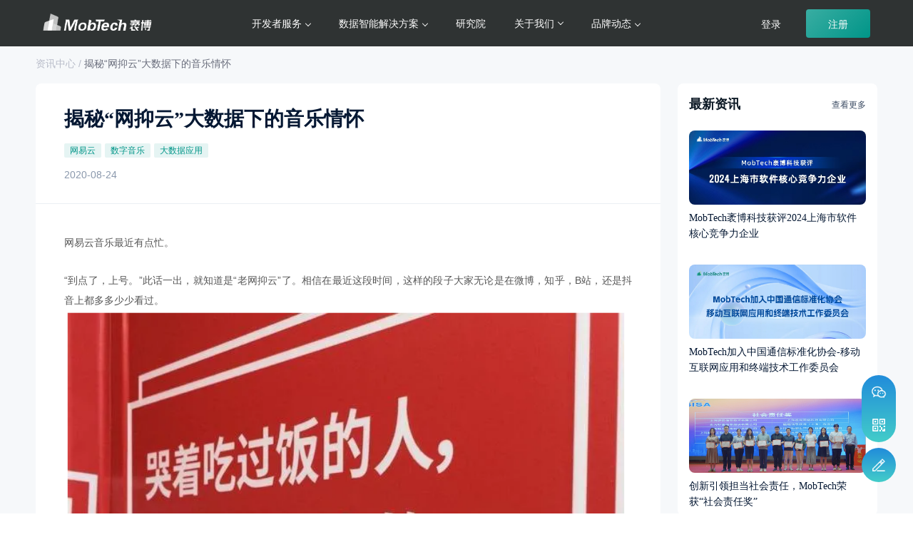

--- FILE ---
content_type: text/html; charset=utf-8
request_url: https://m.mob.com/about/news/900
body_size: 42011
content:
<!doctype html>
<html data-n-head-ssr>
  <head >
    <meta data-n-head="ssr" charset="utf-8"><meta data-n-head="ssr" name="viewport" content="width=device-width, user-scalable=no, initial-scale=1.0, maximum-scale=1.0"><meta data-n-head="ssr" data-hid="keywords" name="keywords" content="深度链接,Deeplink,免费短信接口服务,手机短信验证码平台,106短信平台,安卓推送,推送SDK,消息推送,sharesdk,Mobpush,SMSSDK,MobLink,Mob云验证"><meta data-n-head="ssr" data-hid="description" name="description" content="Mob是全球领先的移动开发者服务平台，可满足移动应用开发中SDK需求，涵盖深度链接、第三方登录分享、短信验证、消息推送等功能。已累计帮助近30万个开发者团队降低开发成本，提高集成效率，构建最贴心的一站式服务平台。"><title>全球领先的数据智能科技平台-MobTech袤博</title><link data-n-head="ssr" rel="icon" type="image/x-icon" href="/favicon.ico"><script data-n-head="ssr" src="https://g.alicdn.com/AWSC/AWSC/awsc.js" charset="utf-8"></script><script data-n-head="ssr" src="/js/cnzz.js" charset="utf-8"></script><script data-n-head="ssr" src="/js/cnzzEvent.js" charset="utf-8"></script><script data-n-head="ssr" src="/js/commom.js" charset="utf-8"></script><script data-n-head="ssr" src="/js/baidu.js" charset="utf-8"></script><script data-n-head="ssr" src="/js/baiduTrack.js" charset="utf-8"></script><link rel="preload" href="/_nuxt/55855d7.js" as="script"><link rel="preload" href="/_nuxt/eb00df6.js" as="script"><link rel="preload" href="/_nuxt/7d11ba4.js" as="script"><link rel="preload" href="/_nuxt/447986a.js" as="script"><link rel="preload" href="/_nuxt/3a11493.js" as="script"><style data-vue-ssr-id="5d6138d6:0 7822883f:0 6003b226:0 19819ceb:0 3a073903:0 a6a56a92:0 f7822326:0 c0490a0e:0 b9a1c3a6:0 12a92ca6:0 a3f43242:0 3ebc7a26:0 4a3ac526:0 32d41715:0 9c1d23a6:0 c645fbe6:0 782bf039:0 0c917de6:0 d3129da6:0 04c6e70d:0 3b6616cd:0 d1644d1e:0 6bea48e6:0 7e67f90d:0 af248366:0 0bba18cc:0 cc0e7dda:0 196ad522:0 8f419192:0 413be823:0 44d0873c:0">html,body,div,span,applet,object,iframe,h1,h2,h3,h4,h5,h6,p,blockquote,pre,a,abbr,acronym,address,big,cite,code,del,dfn,em,img,ins,kbd,q,s,samp,small,strike,strong,sub,sup,tt,var,b,u,i,center,dl,dt,dd,ol,ul,li,fieldset,form,label,legend,table,caption,tbody,tfoot,thead,tr,th,td,article,aside,canvas,details,embed,figure,figcaption,footer,header,hgroup,menu,nav,output,ruby,section,summary,time,mark,audio,video{margin:0;padding:0;border:0;font-size:100%;font:inherit;vertical-align:baseline}article,aside,details,figcaption,figure,footer,header,hgroup,menu,nav,section{display:block}ol,ul{list-style:none}blockquote,q{quotes:none}blockquote:before,blockquote:after,q:before,q:after{content:'';content:none;transition:all 0.2s linear}table{border-collapse:collapse;border-spacing:0}input[type=submit],button{cursor:pointer;outline:none;background:none}strong,b,.b{font-weight:bold}em,i{font-style:normal}a{text-decoration:none}.center{text-align:center}.tr{text-align:right}.tl{text-align:left}.tc{text-align:center}.fr{float:right}.fl{float:left}.hide{display:none}.vm{vertical-align:middle}.mt5{margin-top:5px}.mr5{margin-right:5px}.mb5{margin-bottom:5px}.ml5{margin-left:5px}.mt10{margin-top:10px}.mt15{margin-top:15px}.mr10{margin-right:10px}.mr20{margin-right:20px}.mb10{margin-bottom:10px}.ml10{margin-left:10px}.mb20{margin-bottom:20px}.p5{padding:5px}.p10{padding:10px}.pt5{padding-top:5px}.pr5{padding-right:5px}.pb5{padding-bottom:5px}.pl5{padding-left:5px}.pt10{padding-top:10px}.pr10{padding-right:10px}.pb10{padding-bottom:10px}.pl10{padding-left:10px}.pb20{padding-bottom:20px}.pl20{padding-left:20px}.pointer{cursor:pointer}html{background:#fff;font-size:100%;-webkit-text-size-adjust:100%;-ms-text-size-adjust:100%}.b{font-weight:bold}button{outline:none}input{-webkit-appearance:none;-moz-appearance:none;appearance:none;outline:none}.fix:after{visibility:hidden;display:block;font-size:0;content:" ";clear:both;height:0}.fix{display:inline-table}* html .fix{height:1%}.fix{display:block;*zoom:1}body{color:#2F3333;font-family:"PingFang SC", "Hiragino Sans GB", "\5FAE\8F6F\96C5\9ED1", "Microsoft Yahei", tahoma, arial, "\5B8B\4F53";font-size:.24rem}.orange{color:#FF7A4E}.b-orange{background:#FF7A4E}.lightgreen{color:#00D9AD}.b-lightgreen{background:#00D9AD}.darkgreen{background:#00B6B5}.b-darkgreen{background:#00B6B5}.btn{box-sizing:border-box;line-height:.64rem;font-size:.24rem;color:#FFF;border-radius:.04rem;border:none}.btn.gray{background:#B8BCC9}.page-box-identical{border-bottom:.01rem solid #ebedf2;margin-bottom:.8rem}.page-box-identical li{display:flex;padding-bottom:.6rem;margin-bottom:.6rem;padding-right:.45rem;position:relative}.page-box-identical li::after{content:'';position:absolute;bottom:0;left:.45rem;right:.45rem;height:.02rem;background:#ebedf2}.page-box-identical li:last-child{margin-bottom:0}.page-box-identical li:last-child::after{display:none}.page-box-identical .picture{width:3.1rem;height:1.8rem;margin-right:.25rem;flex-shrink:0}.page-box-identical .picture img{width:100%;display:block}.page-box-identical .right{flex:auto;padding-top:.1rem}.page-box-identical .title{font-weight:bold;color:#2f3333;line-height:.37rem;font-size:.28rem;margin-bottom:.2rem}.page-box-identical .describe{font-size:.2rem;line-height:.36rem;color:#686C7B}.page-box-identical .summarize{color:#2f3333;font-weight:bold;margin-top:.1rem}.mob-pop{z-index:1003;position:fixed;left:0;top:0;border-radius:5px;box-sizing:border-box;font-size:14px}.mob-pop .mask{position:fixed;left:0;top:0;width:100vw;height:100vh;background:rgba(47,51,51,0.5);z-index:1;opacity:0;transform:scale(0)}.mob-pop .pop-wrap{position:fixed;top:50%;left:50%;background:#fff;box-shadow:0px .05rem .2rem 0px rgba(0,0,0,0.15);padding:.48rem;z-index:2;opacity:0;transform:scale(0);transition:all .2s linear;border-radius:8px}.mob-pop .pop-hd{margin-bottom:.2rem}.mob-pop .pop-hd .title{font-weight:bold;font-size:.32rem;line-height:.42rem}.mob-pop .close{position:absolute;top:.3rem;right:.3rem;background-image:url([data-uri]);background-repeat:no-repeat;background-position:0 0;background-size:100% 100%;width:.4rem;height:.4rem;cursor:pointer;opacity:0.7}.mob-pop .close:hover{opacity:1}.mob-pop.on .mask{opacity:1;transform:scale(1)}.mob-pop.on .pop-wrap{opacity:1;transform:translate(-50%, -50%) scale(0.8)}.mob-pop.video-pop .pop-wrap{padding:0;width:800px;height:450px}.mob-pop.video-pop .close{right:-42px;width:26px;height:26px;top:0}.details-main .text img{max-width:100% !important;height:auto !important}.mob-wiki-detailed h1,.mob-wiki-other h1{line-height:2;margin-bottom:.15rem}.mob-wiki-detailed p,.mob-wiki-other p{margin-bottom:.1rem;word-break:break-all}.mob-wiki-detailed pre,.mob-wiki-detailed code,.mob-wiki-other pre,.mob-wiki-other code{max-width:100%;overflow-x:auto}.mob-wiki-detailed code,.mob-wiki-other code{background:rgba(27,31,35,0.05);font-family:mononoki, Consolas, "Liberation Mono", Menlo, Courier, monospace, "Apple Color Emoji", "Segoe UI Emoji", "Noto Color Emoji", "Segoe UI Symbol", "Android Emoji", "EmojiSymbols"}.mob-wiki-detailed img,.mob-wiki-other img{max-width:100%}.mob-wiki-detailed table,.mob-wiki-other table{width:100%}.mob-wiki-detailed table td,.mob-wiki-detailed table th,.mob-wiki-other table td,.mob-wiki-other table th{border:1px solid #ddd}.mob-wiki-detailed table th,.mob-wiki-other table th{padding:.15rem 0;background:#f2f2f2}.mob-wiki-detailed table td,.mob-wiki-other table td{padding:.15rem .1rem;word-break:break-all}.markdown-custom{text-align:right}.markdown-custom span{display:inline-block;border:.01rem solid #ccc;border-radius:3px 3px 0 0;border-bottom:none;padding:.05rem .12rem;cursor:pointer;background:#f5f5f5}.markdown-custom span:nth-child(1){border-right:none;border-top-right-radius:0}.markdown-custom span:nth-child(2){border-top-left-radius:0}.markdown-custom span.on{background:#f60;color:#FFF;border-color:#F60}.picture-content img{width:100% !important}.mob-common-pop .tel-code-item .form-item-value{display:flex}.flex{display:flex;display:-webkit-flex;display:-moz-flex;display:-ms-flex}.flex>*{overflow:hidden}.flex,.flex.flex-left{-webkit-box-direction:normal;-webkit-box-orient:horizontal;-webkit-flex-direction:row;flex-direction:row}.flex.flex-right{-webkit-box-pack:end;-webkit-box-direction:reverse;-webkit-box-orient:horizontal;-webkit-flex-direction:row-reverse;flex-direction:row-reverse}.flex.flex-top{-webkit-box-direction:normal;-webkit-box-orient:vertical;-webkit-flex-direction:column;flex-direction:column}.flex.flex-bottom{-webkit-box-pack:end;-webkit-box-direction:reverse;-webkit-box-orient:vertical;-webkit-flex-direction:column-reverse;flex-direction:column-reverse}.flex.flex-main-justify{-webkit-box-pack:justify;-webkit-justify-content:space-between;justify-content:space-between}.flex.flex-main-around{-webkit-box-pack:justify;-webkit-justify-content:space-around;justify-content:space-around}.flex,.flex.flex-main-left{-webkit-box-pack:start;-webkit-justify-content:flex-start;justify-content:flex-start}.flex.flex-main-right{-webkit-box-pack:end;-webkit-justify-content:flex-end;justify-content:flex-end}.flex.flex-main-center{-webkit-box-pack:center;-webkit-justify-content:center;justify-content:center}.flex,.flex.flex-cross-top{-webkit-box-align:start;-webkit-align-items:flex-start;align-items:flex-start}.flex.flex-cross-bottom{-webkit-box-align:end;-webkit-align-items:flex-end;align-items:flex-end}.flex.flex-cross-center{-webkit-box-align:center;-webkit-align-items:center;align-items:center}.flex.flex-cross-baseline{-webkit-box-align:baseline;-webkit-align-items:baseline;align-items:baseline}.flex.flex-cross-stretch{-webkit-box-align:stretch;-webkit-align-items:stretch;align-items:stretch}.flex,.flex.flex-nowrap{-webkit-box-lines:single;-webkit-flex-wrap:nowrap;flex-wrap:nowrap}.flex.flex-wrap{-webkit-box-lines:multiple;-webkit-flex-wrap:wrap;flex-wrap:wrap}.flex>*,.flex>.flex-box-0{-webkit-box-flex:0;-webkit-flex-grow:0;flex-grow:0;-webkit-flex-shrink:0;flex-shrink:0}.flex>.flex-box-1{-webkit-box-flex:1;-webkit-flex-grow:1;flex-grow:1;-webkit-flex-shrink:1;flex-shrink:1}.vertical_horizontal_centering{display:flex;align-items:center;justify-content:center}.textOverFlow{overflow:hidden;text-overflow:ellipsis;white-space:nowrap}

.el-tooltip:focus:hover,.el-tooltip:focus:not(.focusing){outline-width:0}.el-tooltip__popper{position:absolute;border-radius:4px;padding:10px;z-index:2000;font-size:12px;line-height:1.2;min-width:10px;word-wrap:break-word}.el-tooltip__popper .popper__arrow,.el-tooltip__popper .popper__arrow::after{position:absolute;display:block;width:0;height:0;border-color:transparent;border-style:solid}.el-tooltip__popper .popper__arrow{border-width:6px}.el-tooltip__popper .popper__arrow::after{content:" ";border-width:5px}.el-tooltip__popper[x-placement^=top]{margin-bottom:12px}.el-tooltip__popper[x-placement^=top] .popper__arrow{bottom:-6px;border-top-color:#303133;border-bottom-width:0}.el-tooltip__popper[x-placement^=top] .popper__arrow::after{bottom:1px;margin-left:-5px;border-top-color:#303133;border-bottom-width:0}.el-tooltip__popper[x-placement^=bottom]{margin-top:12px}.el-tooltip__popper[x-placement^=bottom] .popper__arrow{top:-6px;border-top-width:0;border-bottom-color:#303133}.el-tooltip__popper[x-placement^=bottom] .popper__arrow::after{top:1px;margin-left:-5px;border-top-width:0;border-bottom-color:#303133}.el-tooltip__popper[x-placement^=right]{margin-left:12px}.el-tooltip__popper[x-placement^=right] .popper__arrow{left:-6px;border-right-color:#303133;border-left-width:0}.el-tooltip__popper[x-placement^=right] .popper__arrow::after{bottom:-5px;left:1px;border-right-color:#303133;border-left-width:0}.el-tooltip__popper[x-placement^=left]{margin-right:12px}.el-tooltip__popper[x-placement^=left] .popper__arrow{right:-6px;border-right-width:0;border-left-color:#303133}.el-tooltip__popper[x-placement^=left] .popper__arrow::after{right:1px;bottom:-5px;margin-left:-5px;border-right-width:0;border-left-color:#303133}.el-tooltip__popper.is-dark{background:#303133;color:#FFF}.el-tooltip__popper.is-light{background:#FFF;border:1px solid #303133}.el-tooltip__popper.is-light[x-placement^=top] .popper__arrow{border-top-color:#303133}.el-tooltip__popper.is-light[x-placement^=top] .popper__arrow::after{border-top-color:#FFF}.el-tooltip__popper.is-light[x-placement^=bottom] .popper__arrow{border-bottom-color:#303133}.el-tooltip__popper.is-light[x-placement^=bottom] .popper__arrow::after{border-bottom-color:#FFF}.el-tooltip__popper.is-light[x-placement^=left] .popper__arrow{border-left-color:#303133}.el-tooltip__popper.is-light[x-placement^=left] .popper__arrow::after{border-left-color:#FFF}.el-tooltip__popper.is-light[x-placement^=right] .popper__arrow{border-right-color:#303133}.el-tooltip__popper.is-light[x-placement^=right] .popper__arrow::after{border-right-color:#FFF}
.fade-in-linear-enter-active,.fade-in-linear-leave-active{-webkit-transition:opacity .2s linear;transition:opacity .2s linear}.fade-in-linear-enter,.fade-in-linear-leave,.fade-in-linear-leave-active{opacity:0}.el-fade-in-linear-enter-active,.el-fade-in-linear-leave-active{-webkit-transition:opacity .2s linear;transition:opacity .2s linear}.el-fade-in-linear-enter,.el-fade-in-linear-leave,.el-fade-in-linear-leave-active{opacity:0}.el-fade-in-enter-active,.el-fade-in-leave-active{-webkit-transition:all .3s cubic-bezier(.55,0,.1,1);transition:all .3s cubic-bezier(.55,0,.1,1)}.el-fade-in-enter,.el-fade-in-leave-active{opacity:0}.el-zoom-in-center-enter-active,.el-zoom-in-center-leave-active{-webkit-transition:all .3s cubic-bezier(.55,0,.1,1);transition:all .3s cubic-bezier(.55,0,.1,1)}.el-zoom-in-center-enter,.el-zoom-in-center-leave-active{opacity:0;-webkit-transform:scaleX(0);transform:scaleX(0)}.el-zoom-in-top-enter-active,.el-zoom-in-top-leave-active{opacity:1;-webkit-transform:scaleY(1);transform:scaleY(1);-webkit-transition:opacity .3s cubic-bezier(.23,1,.32,1),-webkit-transform .3s cubic-bezier(.23,1,.32,1);transition:opacity .3s cubic-bezier(.23,1,.32,1),-webkit-transform .3s cubic-bezier(.23,1,.32,1);transition:transform .3s cubic-bezier(.23,1,.32,1),opacity .3s cubic-bezier(.23,1,.32,1);transition:transform .3s cubic-bezier(.23,1,.32,1),opacity .3s cubic-bezier(.23,1,.32,1),-webkit-transform .3s cubic-bezier(.23,1,.32,1);-webkit-transform-origin:center top;transform-origin:center top}.el-zoom-in-top-enter,.el-zoom-in-top-leave-active{opacity:0;-webkit-transform:scaleY(0);transform:scaleY(0)}.el-zoom-in-bottom-enter-active,.el-zoom-in-bottom-leave-active{opacity:1;-webkit-transform:scaleY(1);transform:scaleY(1);-webkit-transition:opacity .3s cubic-bezier(.23,1,.32,1),-webkit-transform .3s cubic-bezier(.23,1,.32,1);transition:opacity .3s cubic-bezier(.23,1,.32,1),-webkit-transform .3s cubic-bezier(.23,1,.32,1);transition:transform .3s cubic-bezier(.23,1,.32,1),opacity .3s cubic-bezier(.23,1,.32,1);transition:transform .3s cubic-bezier(.23,1,.32,1),opacity .3s cubic-bezier(.23,1,.32,1),-webkit-transform .3s cubic-bezier(.23,1,.32,1);-webkit-transform-origin:center bottom;transform-origin:center bottom}.el-zoom-in-bottom-enter,.el-zoom-in-bottom-leave-active{opacity:0;-webkit-transform:scaleY(0);transform:scaleY(0)}.el-zoom-in-left-enter-active,.el-zoom-in-left-leave-active{opacity:1;-webkit-transform:scale(1,1);transform:scale(1,1);-webkit-transition:opacity .3s cubic-bezier(.23,1,.32,1),-webkit-transform .3s cubic-bezier(.23,1,.32,1);transition:opacity .3s cubic-bezier(.23,1,.32,1),-webkit-transform .3s cubic-bezier(.23,1,.32,1);transition:transform .3s cubic-bezier(.23,1,.32,1),opacity .3s cubic-bezier(.23,1,.32,1);transition:transform .3s cubic-bezier(.23,1,.32,1),opacity .3s cubic-bezier(.23,1,.32,1),-webkit-transform .3s cubic-bezier(.23,1,.32,1);-webkit-transform-origin:top left;transform-origin:top left}.el-zoom-in-left-enter,.el-zoom-in-left-leave-active{opacity:0;-webkit-transform:scale(.45,.45);transform:scale(.45,.45)}.collapse-transition{-webkit-transition:.3s height ease-in-out,.3s padding-top ease-in-out,.3s padding-bottom ease-in-out;transition:.3s height ease-in-out,.3s padding-top ease-in-out,.3s padding-bottom ease-in-out}.horizontal-collapse-transition{-webkit-transition:.3s width ease-in-out,.3s padding-left ease-in-out,.3s padding-right ease-in-out;transition:.3s width ease-in-out,.3s padding-left ease-in-out,.3s padding-right ease-in-out}.el-list-enter-active,.el-list-leave-active{-webkit-transition:all 1s;transition:all 1s}.el-list-enter,.el-list-leave-active{opacity:0;-webkit-transform:translateY(-30px);transform:translateY(-30px)}.el-opacity-transition{-webkit-transition:opacity .3s cubic-bezier(.55,0,.1,1);transition:opacity .3s cubic-bezier(.55,0,.1,1)}@font-face{font-family:element-icons;src:url(/_nuxt/fonts/element-icons.313f7da.woff) format("woff"),url(/_nuxt/fonts/element-icons.4520188.ttf) format("truetype");font-weight:400;font-display:"auto";font-style:normal}[class*=" el-icon-"],[class^=el-icon-]{font-family:element-icons!important;speak:none;font-style:normal;font-weight:400;font-variant:normal;text-transform:none;line-height:1;vertical-align:baseline;display:inline-block;-webkit-font-smoothing:antialiased;-moz-osx-font-smoothing:grayscale}.el-icon-ice-cream-round:before{content:"\e6a0"}.el-icon-ice-cream-square:before{content:"\e6a3"}.el-icon-lollipop:before{content:"\e6a4"}.el-icon-potato-strips:before{content:"\e6a5"}.el-icon-milk-tea:before{content:"\e6a6"}.el-icon-ice-drink:before{content:"\e6a7"}.el-icon-ice-tea:before{content:"\e6a9"}.el-icon-coffee:before{content:"\e6aa"}.el-icon-orange:before{content:"\e6ab"}.el-icon-pear:before{content:"\e6ac"}.el-icon-apple:before{content:"\e6ad"}.el-icon-cherry:before{content:"\e6ae"}.el-icon-watermelon:before{content:"\e6af"}.el-icon-grape:before{content:"\e6b0"}.el-icon-refrigerator:before{content:"\e6b1"}.el-icon-goblet-square-full:before{content:"\e6b2"}.el-icon-goblet-square:before{content:"\e6b3"}.el-icon-goblet-full:before{content:"\e6b4"}.el-icon-goblet:before{content:"\e6b5"}.el-icon-cold-drink:before{content:"\e6b6"}.el-icon-coffee-cup:before{content:"\e6b8"}.el-icon-water-cup:before{content:"\e6b9"}.el-icon-hot-water:before{content:"\e6ba"}.el-icon-ice-cream:before{content:"\e6bb"}.el-icon-dessert:before{content:"\e6bc"}.el-icon-sugar:before{content:"\e6bd"}.el-icon-tableware:before{content:"\e6be"}.el-icon-burger:before{content:"\e6bf"}.el-icon-knife-fork:before{content:"\e6c1"}.el-icon-fork-spoon:before{content:"\e6c2"}.el-icon-chicken:before{content:"\e6c3"}.el-icon-food:before{content:"\e6c4"}.el-icon-dish-1:before{content:"\e6c5"}.el-icon-dish:before{content:"\e6c6"}.el-icon-moon-night:before{content:"\e6ee"}.el-icon-moon:before{content:"\e6f0"}.el-icon-cloudy-and-sunny:before{content:"\e6f1"}.el-icon-partly-cloudy:before{content:"\e6f2"}.el-icon-cloudy:before{content:"\e6f3"}.el-icon-sunny:before{content:"\e6f6"}.el-icon-sunset:before{content:"\e6f7"}.el-icon-sunrise-1:before{content:"\e6f8"}.el-icon-sunrise:before{content:"\e6f9"}.el-icon-heavy-rain:before{content:"\e6fa"}.el-icon-lightning:before{content:"\e6fb"}.el-icon-light-rain:before{content:"\e6fc"}.el-icon-wind-power:before{content:"\e6fd"}.el-icon-baseball:before{content:"\e712"}.el-icon-soccer:before{content:"\e713"}.el-icon-football:before{content:"\e715"}.el-icon-basketball:before{content:"\e716"}.el-icon-ship:before{content:"\e73f"}.el-icon-truck:before{content:"\e740"}.el-icon-bicycle:before{content:"\e741"}.el-icon-mobile-phone:before{content:"\e6d3"}.el-icon-service:before{content:"\e6d4"}.el-icon-key:before{content:"\e6e2"}.el-icon-unlock:before{content:"\e6e4"}.el-icon-lock:before{content:"\e6e5"}.el-icon-watch:before{content:"\e6fe"}.el-icon-watch-1:before{content:"\e6ff"}.el-icon-timer:before{content:"\e702"}.el-icon-alarm-clock:before{content:"\e703"}.el-icon-map-location:before{content:"\e704"}.el-icon-delete-location:before{content:"\e705"}.el-icon-add-location:before{content:"\e706"}.el-icon-location-information:before{content:"\e707"}.el-icon-location-outline:before{content:"\e708"}.el-icon-location:before{content:"\e79e"}.el-icon-place:before{content:"\e709"}.el-icon-discover:before{content:"\e70a"}.el-icon-first-aid-kit:before{content:"\e70b"}.el-icon-trophy-1:before{content:"\e70c"}.el-icon-trophy:before{content:"\e70d"}.el-icon-medal:before{content:"\e70e"}.el-icon-medal-1:before{content:"\e70f"}.el-icon-stopwatch:before{content:"\e710"}.el-icon-mic:before{content:"\e711"}.el-icon-copy-document:before{content:"\e718"}.el-icon-full-screen:before{content:"\e719"}.el-icon-switch-button:before{content:"\e71b"}.el-icon-aim:before{content:"\e71c"}.el-icon-crop:before{content:"\e71d"}.el-icon-odometer:before{content:"\e71e"}.el-icon-time:before{content:"\e71f"}.el-icon-bangzhu:before{content:"\e724"}.el-icon-close-notification:before{content:"\e726"}.el-icon-microphone:before{content:"\e727"}.el-icon-turn-off-microphone:before{content:"\e728"}.el-icon-position:before{content:"\e729"}.el-icon-postcard:before{content:"\e72a"}.el-icon-message:before{content:"\e72b"}.el-icon-chat-line-square:before{content:"\e72d"}.el-icon-chat-dot-square:before{content:"\e72e"}.el-icon-chat-dot-round:before{content:"\e72f"}.el-icon-chat-square:before{content:"\e730"}.el-icon-chat-line-round:before{content:"\e731"}.el-icon-chat-round:before{content:"\e732"}.el-icon-set-up:before{content:"\e733"}.el-icon-turn-off:before{content:"\e734"}.el-icon-open:before{content:"\e735"}.el-icon-connection:before{content:"\e736"}.el-icon-link:before{content:"\e737"}.el-icon-cpu:before{content:"\e738"}.el-icon-thumb:before{content:"\e739"}.el-icon-female:before{content:"\e73a"}.el-icon-male:before{content:"\e73b"}.el-icon-guide:before{content:"\e73c"}.el-icon-news:before{content:"\e73e"}.el-icon-price-tag:before{content:"\e744"}.el-icon-discount:before{content:"\e745"}.el-icon-wallet:before{content:"\e747"}.el-icon-coin:before{content:"\e748"}.el-icon-money:before{content:"\e749"}.el-icon-bank-card:before{content:"\e74a"}.el-icon-box:before{content:"\e74b"}.el-icon-present:before{content:"\e74c"}.el-icon-sell:before{content:"\e6d5"}.el-icon-sold-out:before{content:"\e6d6"}.el-icon-shopping-bag-2:before{content:"\e74d"}.el-icon-shopping-bag-1:before{content:"\e74e"}.el-icon-shopping-cart-2:before{content:"\e74f"}.el-icon-shopping-cart-1:before{content:"\e750"}.el-icon-shopping-cart-full:before{content:"\e751"}.el-icon-smoking:before{content:"\e752"}.el-icon-no-smoking:before{content:"\e753"}.el-icon-house:before{content:"\e754"}.el-icon-table-lamp:before{content:"\e755"}.el-icon-school:before{content:"\e756"}.el-icon-office-building:before{content:"\e757"}.el-icon-toilet-paper:before{content:"\e758"}.el-icon-notebook-2:before{content:"\e759"}.el-icon-notebook-1:before{content:"\e75a"}.el-icon-files:before{content:"\e75b"}.el-icon-collection:before{content:"\e75c"}.el-icon-receiving:before{content:"\e75d"}.el-icon-suitcase-1:before{content:"\e760"}.el-icon-suitcase:before{content:"\e761"}.el-icon-film:before{content:"\e763"}.el-icon-collection-tag:before{content:"\e765"}.el-icon-data-analysis:before{content:"\e766"}.el-icon-pie-chart:before{content:"\e767"}.el-icon-data-board:before{content:"\e768"}.el-icon-data-line:before{content:"\e76d"}.el-icon-reading:before{content:"\e769"}.el-icon-magic-stick:before{content:"\e76a"}.el-icon-coordinate:before{content:"\e76b"}.el-icon-mouse:before{content:"\e76c"}.el-icon-brush:before{content:"\e76e"}.el-icon-headset:before{content:"\e76f"}.el-icon-umbrella:before{content:"\e770"}.el-icon-scissors:before{content:"\e771"}.el-icon-mobile:before{content:"\e773"}.el-icon-attract:before{content:"\e774"}.el-icon-monitor:before{content:"\e775"}.el-icon-search:before{content:"\e778"}.el-icon-takeaway-box:before{content:"\e77a"}.el-icon-paperclip:before{content:"\e77d"}.el-icon-printer:before{content:"\e77e"}.el-icon-document-add:before{content:"\e782"}.el-icon-document:before{content:"\e785"}.el-icon-document-checked:before{content:"\e786"}.el-icon-document-copy:before{content:"\e787"}.el-icon-document-delete:before{content:"\e788"}.el-icon-document-remove:before{content:"\e789"}.el-icon-tickets:before{content:"\e78b"}.el-icon-folder-checked:before{content:"\e77f"}.el-icon-folder-delete:before{content:"\e780"}.el-icon-folder-remove:before{content:"\e781"}.el-icon-folder-add:before{content:"\e783"}.el-icon-folder-opened:before{content:"\e784"}.el-icon-folder:before{content:"\e78a"}.el-icon-edit-outline:before{content:"\e764"}.el-icon-edit:before{content:"\e78c"}.el-icon-date:before{content:"\e78e"}.el-icon-c-scale-to-original:before{content:"\e7c6"}.el-icon-view:before{content:"\e6ce"}.el-icon-loading:before{content:"\e6cf"}.el-icon-rank:before{content:"\e6d1"}.el-icon-sort-down:before{content:"\e7c4"}.el-icon-sort-up:before{content:"\e7c5"}.el-icon-sort:before{content:"\e6d2"}.el-icon-finished:before{content:"\e6cd"}.el-icon-refresh-left:before{content:"\e6c7"}.el-icon-refresh-right:before{content:"\e6c8"}.el-icon-refresh:before{content:"\e6d0"}.el-icon-video-play:before{content:"\e7c0"}.el-icon-video-pause:before{content:"\e7c1"}.el-icon-d-arrow-right:before{content:"\e6dc"}.el-icon-d-arrow-left:before{content:"\e6dd"}.el-icon-arrow-up:before{content:"\e6e1"}.el-icon-arrow-down:before{content:"\e6df"}.el-icon-arrow-right:before{content:"\e6e0"}.el-icon-arrow-left:before{content:"\e6de"}.el-icon-top-right:before{content:"\e6e7"}.el-icon-top-left:before{content:"\e6e8"}.el-icon-top:before{content:"\e6e6"}.el-icon-bottom:before{content:"\e6eb"}.el-icon-right:before{content:"\e6e9"}.el-icon-back:before{content:"\e6ea"}.el-icon-bottom-right:before{content:"\e6ec"}.el-icon-bottom-left:before{content:"\e6ed"}.el-icon-caret-top:before{content:"\e78f"}.el-icon-caret-bottom:before{content:"\e790"}.el-icon-caret-right:before{content:"\e791"}.el-icon-caret-left:before{content:"\e792"}.el-icon-d-caret:before{content:"\e79a"}.el-icon-share:before{content:"\e793"}.el-icon-menu:before{content:"\e798"}.el-icon-s-grid:before{content:"\e7a6"}.el-icon-s-check:before{content:"\e7a7"}.el-icon-s-data:before{content:"\e7a8"}.el-icon-s-opportunity:before{content:"\e7aa"}.el-icon-s-custom:before{content:"\e7ab"}.el-icon-s-claim:before{content:"\e7ad"}.el-icon-s-finance:before{content:"\e7ae"}.el-icon-s-comment:before{content:"\e7af"}.el-icon-s-flag:before{content:"\e7b0"}.el-icon-s-marketing:before{content:"\e7b1"}.el-icon-s-shop:before{content:"\e7b4"}.el-icon-s-open:before{content:"\e7b5"}.el-icon-s-management:before{content:"\e7b6"}.el-icon-s-ticket:before{content:"\e7b7"}.el-icon-s-release:before{content:"\e7b8"}.el-icon-s-home:before{content:"\e7b9"}.el-icon-s-promotion:before{content:"\e7ba"}.el-icon-s-operation:before{content:"\e7bb"}.el-icon-s-unfold:before{content:"\e7bc"}.el-icon-s-fold:before{content:"\e7a9"}.el-icon-s-platform:before{content:"\e7bd"}.el-icon-s-order:before{content:"\e7be"}.el-icon-s-cooperation:before{content:"\e7bf"}.el-icon-bell:before{content:"\e725"}.el-icon-message-solid:before{content:"\e799"}.el-icon-video-camera:before{content:"\e772"}.el-icon-video-camera-solid:before{content:"\e796"}.el-icon-camera:before{content:"\e779"}.el-icon-camera-solid:before{content:"\e79b"}.el-icon-download:before{content:"\e77c"}.el-icon-upload2:before{content:"\e77b"}.el-icon-upload:before{content:"\e7c3"}.el-icon-picture-outline-round:before{content:"\e75f"}.el-icon-picture-outline:before{content:"\e75e"}.el-icon-picture:before{content:"\e79f"}.el-icon-close:before{content:"\e6db"}.el-icon-check:before{content:"\e6da"}.el-icon-plus:before{content:"\e6d9"}.el-icon-minus:before{content:"\e6d8"}.el-icon-help:before{content:"\e73d"}.el-icon-s-help:before{content:"\e7b3"}.el-icon-circle-close:before{content:"\e78d"}.el-icon-circle-check:before{content:"\e720"}.el-icon-circle-plus-outline:before{content:"\e723"}.el-icon-remove-outline:before{content:"\e722"}.el-icon-zoom-out:before{content:"\e776"}.el-icon-zoom-in:before{content:"\e777"}.el-icon-error:before{content:"\e79d"}.el-icon-success:before{content:"\e79c"}.el-icon-circle-plus:before{content:"\e7a0"}.el-icon-remove:before{content:"\e7a2"}.el-icon-info:before{content:"\e7a1"}.el-icon-question:before{content:"\e7a4"}.el-icon-warning-outline:before{content:"\e6c9"}.el-icon-warning:before{content:"\e7a3"}.el-icon-goods:before{content:"\e7c2"}.el-icon-s-goods:before{content:"\e7b2"}.el-icon-star-off:before{content:"\e717"}.el-icon-star-on:before{content:"\e797"}.el-icon-more-outline:before{content:"\e6cc"}.el-icon-more:before{content:"\e794"}.el-icon-phone-outline:before{content:"\e6cb"}.el-icon-phone:before{content:"\e795"}.el-icon-user:before{content:"\e6e3"}.el-icon-user-solid:before{content:"\e7a5"}.el-icon-setting:before{content:"\e6ca"}.el-icon-s-tools:before{content:"\e7ac"}.el-icon-delete:before{content:"\e6d7"}.el-icon-delete-solid:before{content:"\e7c9"}.el-icon-eleme:before{content:"\e7c7"}.el-icon-platform-eleme:before{content:"\e7ca"}.el-icon-loading{-webkit-animation:rotating 2s linear infinite;animation:rotating 2s linear infinite}.el-icon--right{margin-left:5px}.el-icon--left{margin-right:5px}@-webkit-keyframes rotating{0%{-webkit-transform:rotateZ(0);transform:rotateZ(0)}100%{-webkit-transform:rotateZ(360deg);transform:rotateZ(360deg)}}@keyframes rotating{0%{-webkit-transform:rotateZ(0);transform:rotateZ(0)}100%{-webkit-transform:rotateZ(360deg);transform:rotateZ(360deg)}}
.el-divider{background-color:#DCDFE6;position:relative}.el-divider--horizontal{display:block;height:1px;width:100%;margin:24px 0}.el-divider--vertical{display:inline-block;width:1px;height:1em;margin:0 8px;vertical-align:middle;position:relative}.el-divider__text{position:absolute;background-color:#FFF;padding:0 20px;font-weight:500;color:#303133;font-size:14px}.el-divider__text.is-left{left:20px;-webkit-transform:translateY(-50%);transform:translateY(-50%)}.el-divider__text.is-center{left:50%;-webkit-transform:translateX(-50%) translateY(-50%);transform:translateX(-50%) translateY(-50%)}.el-divider__text.is-right{right:20px;-webkit-transform:translateY(-50%);transform:translateY(-50%)}
.el-popover__title,.el-popper[x-placement^=top]{margin-bottom:12px}.el-popper .popper__arrow,.el-popper .popper__arrow::after{position:absolute;display:block;width:0;height:0;border-color:transparent;border-style:solid}.el-popper .popper__arrow{border-width:6px;-webkit-filter:drop-shadow(0 2px 12px rgba(0, 0, 0, .03));filter:drop-shadow(0 2px 12px rgba(0, 0, 0, .03))}.el-popper .popper__arrow::after{content:" ";border-width:6px}.el-popper[x-placement^=top] .popper__arrow{bottom:-6px;left:50%;margin-right:3px;border-top-color:#EBEEF5;border-bottom-width:0}.el-popper[x-placement^=top] .popper__arrow::after{bottom:1px;margin-left:-6px;border-top-color:#FFF;border-bottom-width:0}.el-popper[x-placement^=bottom]{margin-top:12px}.el-popper[x-placement^=bottom] .popper__arrow{top:-6px;left:50%;margin-right:3px;border-top-width:0;border-bottom-color:#EBEEF5}.el-popper[x-placement^=bottom] .popper__arrow::after{top:1px;margin-left:-6px;border-top-width:0;border-bottom-color:#FFF}.el-popper[x-placement^=right]{margin-left:12px}.el-popper[x-placement^=right] .popper__arrow{top:50%;left:-6px;margin-bottom:3px;border-right-color:#EBEEF5;border-left-width:0}.el-popper[x-placement^=right] .popper__arrow::after{bottom:-6px;left:1px;border-right-color:#FFF;border-left-width:0}.el-popper[x-placement^=left]{margin-right:12px}.el-popper[x-placement^=left] .popper__arrow{top:50%;right:-6px;margin-bottom:3px;border-right-width:0;border-left-color:#EBEEF5}.el-popper[x-placement^=left] .popper__arrow::after{right:1px;bottom:-6px;margin-left:-6px;border-right-width:0;border-left-color:#FFF}.el-popover{position:absolute;background:#FFF;min-width:150px;border-radius:4px;border:1px solid #EBEEF5;padding:12px;z-index:2000;color:#606266;line-height:1.4;text-align:justify;font-size:14px;-webkit-box-shadow:0 2px 12px 0 rgba(0,0,0,.1);box-shadow:0 2px 12px 0 rgba(0,0,0,.1);word-break:break-all}.el-popover--plain{padding:18px 20px}.el-popover__title{color:#303133;font-size:16px;line-height:1}.el-popover:focus,.el-popover:focus:active,.el-popover__reference:focus:hover,.el-popover__reference:focus:not(.focusing){outline-width:0}
.el-timeline-item{position:relative;padding-bottom:20px}.el-timeline-item__wrapper{position:relative;padding-left:28px;top:-3px}.el-timeline-item__tail{position:absolute;left:4px;height:100%;border-left:2px solid #E4E7ED}.el-timeline-item__icon{color:#FFF;font-size:13px}.el-timeline-item__node{position:absolute;background-color:#E4E7ED;border-radius:50%;display:-webkit-box;display:-ms-flexbox;display:flex;-webkit-box-pack:center;-ms-flex-pack:center;justify-content:center;-webkit-box-align:center;-ms-flex-align:center;align-items:center}.el-timeline-item__node--normal{left:-1px;width:12px;height:12px}.el-timeline-item__node--large{left:-2px;width:14px;height:14px}.el-timeline-item__node--primary{background-color:#409EFF}.el-timeline-item__node--success{background-color:#67C23A}.el-timeline-item__node--warning{background-color:#E6A23C}.el-timeline-item__node--danger{background-color:#F56C6C}.el-timeline-item__node--info{background-color:#909399}.el-timeline-item__dot{position:absolute;display:-webkit-box;display:-ms-flexbox;display:flex;-webkit-box-pack:center;-ms-flex-pack:center;justify-content:center;-webkit-box-align:center;-ms-flex-align:center;align-items:center}.el-timeline-item__content{color:#303133}.el-timeline-item__timestamp{color:#909399;line-height:1;font-size:13px}.el-timeline-item__timestamp.is-top{margin-bottom:8px;padding-top:4px}.el-timeline-item__timestamp.is-bottom{margin-top:8px}
.el-timeline{margin:0;font-size:14px;list-style:none}.el-timeline .el-timeline-item:last-child .el-timeline-item__tail{display:none}
.el-col-pull-0,.el-col-pull-1,.el-col-pull-10,.el-col-pull-11,.el-col-pull-12,.el-col-pull-13,.el-col-pull-14,.el-col-pull-15,.el-col-pull-16,.el-col-pull-17,.el-col-pull-18,.el-col-pull-19,.el-col-pull-2,.el-col-pull-20,.el-col-pull-21,.el-col-pull-22,.el-col-pull-23,.el-col-pull-24,.el-col-pull-3,.el-col-pull-4,.el-col-pull-5,.el-col-pull-6,.el-col-pull-7,.el-col-pull-8,.el-col-pull-9,.el-col-push-0,.el-col-push-1,.el-col-push-10,.el-col-push-11,.el-col-push-12,.el-col-push-13,.el-col-push-14,.el-col-push-15,.el-col-push-16,.el-col-push-17,.el-col-push-18,.el-col-push-19,.el-col-push-2,.el-col-push-20,.el-col-push-21,.el-col-push-22,.el-col-push-23,.el-col-push-24,.el-col-push-3,.el-col-push-4,.el-col-push-5,.el-col-push-6,.el-col-push-7,.el-col-push-8,.el-col-push-9{position:relative}[class*=el-col-]{float:left;-webkit-box-sizing:border-box;box-sizing:border-box}.el-col-0{display:none;width:0%}.el-col-offset-0{margin-left:0}.el-col-pull-0{right:0}.el-col-push-0{left:0}.el-col-1{width:4.16667%}.el-col-offset-1{margin-left:4.16667%}.el-col-pull-1{right:4.16667%}.el-col-push-1{left:4.16667%}.el-col-2{width:8.33333%}.el-col-offset-2{margin-left:8.33333%}.el-col-pull-2{right:8.33333%}.el-col-push-2{left:8.33333%}.el-col-3{width:12.5%}.el-col-offset-3{margin-left:12.5%}.el-col-pull-3{right:12.5%}.el-col-push-3{left:12.5%}.el-col-4{width:16.66667%}.el-col-offset-4{margin-left:16.66667%}.el-col-pull-4{right:16.66667%}.el-col-push-4{left:16.66667%}.el-col-5{width:20.83333%}.el-col-offset-5{margin-left:20.83333%}.el-col-pull-5{right:20.83333%}.el-col-push-5{left:20.83333%}.el-col-6{width:25%}.el-col-offset-6{margin-left:25%}.el-col-pull-6{right:25%}.el-col-push-6{left:25%}.el-col-7{width:29.16667%}.el-col-offset-7{margin-left:29.16667%}.el-col-pull-7{right:29.16667%}.el-col-push-7{left:29.16667%}.el-col-8{width:33.33333%}.el-col-offset-8{margin-left:33.33333%}.el-col-pull-8{right:33.33333%}.el-col-push-8{left:33.33333%}.el-col-9{width:37.5%}.el-col-offset-9{margin-left:37.5%}.el-col-pull-9{right:37.5%}.el-col-push-9{left:37.5%}.el-col-10{width:41.66667%}.el-col-offset-10{margin-left:41.66667%}.el-col-pull-10{right:41.66667%}.el-col-push-10{left:41.66667%}.el-col-11{width:45.83333%}.el-col-offset-11{margin-left:45.83333%}.el-col-pull-11{right:45.83333%}.el-col-push-11{left:45.83333%}.el-col-12{width:50%}.el-col-offset-12{margin-left:50%}.el-col-pull-12{right:50%}.el-col-push-12{left:50%}.el-col-13{width:54.16667%}.el-col-offset-13{margin-left:54.16667%}.el-col-pull-13{right:54.16667%}.el-col-push-13{left:54.16667%}.el-col-14{width:58.33333%}.el-col-offset-14{margin-left:58.33333%}.el-col-pull-14{right:58.33333%}.el-col-push-14{left:58.33333%}.el-col-15{width:62.5%}.el-col-offset-15{margin-left:62.5%}.el-col-pull-15{right:62.5%}.el-col-push-15{left:62.5%}.el-col-16{width:66.66667%}.el-col-offset-16{margin-left:66.66667%}.el-col-pull-16{right:66.66667%}.el-col-push-16{left:66.66667%}.el-col-17{width:70.83333%}.el-col-offset-17{margin-left:70.83333%}.el-col-pull-17{right:70.83333%}.el-col-push-17{left:70.83333%}.el-col-18{width:75%}.el-col-offset-18{margin-left:75%}.el-col-pull-18{right:75%}.el-col-push-18{left:75%}.el-col-19{width:79.16667%}.el-col-offset-19{margin-left:79.16667%}.el-col-pull-19{right:79.16667%}.el-col-push-19{left:79.16667%}.el-col-20{width:83.33333%}.el-col-offset-20{margin-left:83.33333%}.el-col-pull-20{right:83.33333%}.el-col-push-20{left:83.33333%}.el-col-21{width:87.5%}.el-col-offset-21{margin-left:87.5%}.el-col-pull-21{right:87.5%}.el-col-push-21{left:87.5%}.el-col-22{width:91.66667%}.el-col-offset-22{margin-left:91.66667%}.el-col-pull-22{right:91.66667%}.el-col-push-22{left:91.66667%}.el-col-23{width:95.83333%}.el-col-offset-23{margin-left:95.83333%}.el-col-pull-23{right:95.83333%}.el-col-push-23{left:95.83333%}.el-col-24{width:100%}.el-col-offset-24{margin-left:100%}.el-col-pull-24{right:100%}.el-col-push-24{left:100%}@media only screen and (max-width:767px){.el-col-xs-0{display:none;width:0%}.el-col-xs-offset-0{margin-left:0}.el-col-xs-pull-0{position:relative;right:0}.el-col-xs-push-0{position:relative;left:0}.el-col-xs-1{width:4.16667%}.el-col-xs-offset-1{margin-left:4.16667%}.el-col-xs-pull-1{position:relative;right:4.16667%}.el-col-xs-push-1{position:relative;left:4.16667%}.el-col-xs-2{width:8.33333%}.el-col-xs-offset-2{margin-left:8.33333%}.el-col-xs-pull-2{position:relative;right:8.33333%}.el-col-xs-push-2{position:relative;left:8.33333%}.el-col-xs-3{width:12.5%}.el-col-xs-offset-3{margin-left:12.5%}.el-col-xs-pull-3{position:relative;right:12.5%}.el-col-xs-push-3{position:relative;left:12.5%}.el-col-xs-4{width:16.66667%}.el-col-xs-offset-4{margin-left:16.66667%}.el-col-xs-pull-4{position:relative;right:16.66667%}.el-col-xs-push-4{position:relative;left:16.66667%}.el-col-xs-5{width:20.83333%}.el-col-xs-offset-5{margin-left:20.83333%}.el-col-xs-pull-5{position:relative;right:20.83333%}.el-col-xs-push-5{position:relative;left:20.83333%}.el-col-xs-6{width:25%}.el-col-xs-offset-6{margin-left:25%}.el-col-xs-pull-6{position:relative;right:25%}.el-col-xs-push-6{position:relative;left:25%}.el-col-xs-7{width:29.16667%}.el-col-xs-offset-7{margin-left:29.16667%}.el-col-xs-pull-7{position:relative;right:29.16667%}.el-col-xs-push-7{position:relative;left:29.16667%}.el-col-xs-8{width:33.33333%}.el-col-xs-offset-8{margin-left:33.33333%}.el-col-xs-pull-8{position:relative;right:33.33333%}.el-col-xs-push-8{position:relative;left:33.33333%}.el-col-xs-9{width:37.5%}.el-col-xs-offset-9{margin-left:37.5%}.el-col-xs-pull-9{position:relative;right:37.5%}.el-col-xs-push-9{position:relative;left:37.5%}.el-col-xs-10{width:41.66667%}.el-col-xs-offset-10{margin-left:41.66667%}.el-col-xs-pull-10{position:relative;right:41.66667%}.el-col-xs-push-10{position:relative;left:41.66667%}.el-col-xs-11{width:45.83333%}.el-col-xs-offset-11{margin-left:45.83333%}.el-col-xs-pull-11{position:relative;right:45.83333%}.el-col-xs-push-11{position:relative;left:45.83333%}.el-col-xs-12{width:50%}.el-col-xs-offset-12{margin-left:50%}.el-col-xs-pull-12{position:relative;right:50%}.el-col-xs-push-12{position:relative;left:50%}.el-col-xs-13{width:54.16667%}.el-col-xs-offset-13{margin-left:54.16667%}.el-col-xs-pull-13{position:relative;right:54.16667%}.el-col-xs-push-13{position:relative;left:54.16667%}.el-col-xs-14{width:58.33333%}.el-col-xs-offset-14{margin-left:58.33333%}.el-col-xs-pull-14{position:relative;right:58.33333%}.el-col-xs-push-14{position:relative;left:58.33333%}.el-col-xs-15{width:62.5%}.el-col-xs-offset-15{margin-left:62.5%}.el-col-xs-pull-15{position:relative;right:62.5%}.el-col-xs-push-15{position:relative;left:62.5%}.el-col-xs-16{width:66.66667%}.el-col-xs-offset-16{margin-left:66.66667%}.el-col-xs-pull-16{position:relative;right:66.66667%}.el-col-xs-push-16{position:relative;left:66.66667%}.el-col-xs-17{width:70.83333%}.el-col-xs-offset-17{margin-left:70.83333%}.el-col-xs-pull-17{position:relative;right:70.83333%}.el-col-xs-push-17{position:relative;left:70.83333%}.el-col-xs-18{width:75%}.el-col-xs-offset-18{margin-left:75%}.el-col-xs-pull-18{position:relative;right:75%}.el-col-xs-push-18{position:relative;left:75%}.el-col-xs-19{width:79.16667%}.el-col-xs-offset-19{margin-left:79.16667%}.el-col-xs-pull-19{position:relative;right:79.16667%}.el-col-xs-push-19{position:relative;left:79.16667%}.el-col-xs-20{width:83.33333%}.el-col-xs-offset-20{margin-left:83.33333%}.el-col-xs-pull-20{position:relative;right:83.33333%}.el-col-xs-push-20{position:relative;left:83.33333%}.el-col-xs-21{width:87.5%}.el-col-xs-offset-21{margin-left:87.5%}.el-col-xs-pull-21{position:relative;right:87.5%}.el-col-xs-push-21{position:relative;left:87.5%}.el-col-xs-22{width:91.66667%}.el-col-xs-offset-22{margin-left:91.66667%}.el-col-xs-pull-22{position:relative;right:91.66667%}.el-col-xs-push-22{position:relative;left:91.66667%}.el-col-xs-23{width:95.83333%}.el-col-xs-offset-23{margin-left:95.83333%}.el-col-xs-pull-23{position:relative;right:95.83333%}.el-col-xs-push-23{position:relative;left:95.83333%}.el-col-xs-24{width:100%}.el-col-xs-offset-24{margin-left:100%}.el-col-xs-pull-24{position:relative;right:100%}.el-col-xs-push-24{position:relative;left:100%}}@media only screen and (min-width:768px){.el-col-sm-0{display:none;width:0%}.el-col-sm-offset-0{margin-left:0}.el-col-sm-pull-0{position:relative;right:0}.el-col-sm-push-0{position:relative;left:0}.el-col-sm-1{width:4.16667%}.el-col-sm-offset-1{margin-left:4.16667%}.el-col-sm-pull-1{position:relative;right:4.16667%}.el-col-sm-push-1{position:relative;left:4.16667%}.el-col-sm-2{width:8.33333%}.el-col-sm-offset-2{margin-left:8.33333%}.el-col-sm-pull-2{position:relative;right:8.33333%}.el-col-sm-push-2{position:relative;left:8.33333%}.el-col-sm-3{width:12.5%}.el-col-sm-offset-3{margin-left:12.5%}.el-col-sm-pull-3{position:relative;right:12.5%}.el-col-sm-push-3{position:relative;left:12.5%}.el-col-sm-4{width:16.66667%}.el-col-sm-offset-4{margin-left:16.66667%}.el-col-sm-pull-4{position:relative;right:16.66667%}.el-col-sm-push-4{position:relative;left:16.66667%}.el-col-sm-5{width:20.83333%}.el-col-sm-offset-5{margin-left:20.83333%}.el-col-sm-pull-5{position:relative;right:20.83333%}.el-col-sm-push-5{position:relative;left:20.83333%}.el-col-sm-6{width:25%}.el-col-sm-offset-6{margin-left:25%}.el-col-sm-pull-6{position:relative;right:25%}.el-col-sm-push-6{position:relative;left:25%}.el-col-sm-7{width:29.16667%}.el-col-sm-offset-7{margin-left:29.16667%}.el-col-sm-pull-7{position:relative;right:29.16667%}.el-col-sm-push-7{position:relative;left:29.16667%}.el-col-sm-8{width:33.33333%}.el-col-sm-offset-8{margin-left:33.33333%}.el-col-sm-pull-8{position:relative;right:33.33333%}.el-col-sm-push-8{position:relative;left:33.33333%}.el-col-sm-9{width:37.5%}.el-col-sm-offset-9{margin-left:37.5%}.el-col-sm-pull-9{position:relative;right:37.5%}.el-col-sm-push-9{position:relative;left:37.5%}.el-col-sm-10{width:41.66667%}.el-col-sm-offset-10{margin-left:41.66667%}.el-col-sm-pull-10{position:relative;right:41.66667%}.el-col-sm-push-10{position:relative;left:41.66667%}.el-col-sm-11{width:45.83333%}.el-col-sm-offset-11{margin-left:45.83333%}.el-col-sm-pull-11{position:relative;right:45.83333%}.el-col-sm-push-11{position:relative;left:45.83333%}.el-col-sm-12{width:50%}.el-col-sm-offset-12{margin-left:50%}.el-col-sm-pull-12{position:relative;right:50%}.el-col-sm-push-12{position:relative;left:50%}.el-col-sm-13{width:54.16667%}.el-col-sm-offset-13{margin-left:54.16667%}.el-col-sm-pull-13{position:relative;right:54.16667%}.el-col-sm-push-13{position:relative;left:54.16667%}.el-col-sm-14{width:58.33333%}.el-col-sm-offset-14{margin-left:58.33333%}.el-col-sm-pull-14{position:relative;right:58.33333%}.el-col-sm-push-14{position:relative;left:58.33333%}.el-col-sm-15{width:62.5%}.el-col-sm-offset-15{margin-left:62.5%}.el-col-sm-pull-15{position:relative;right:62.5%}.el-col-sm-push-15{position:relative;left:62.5%}.el-col-sm-16{width:66.66667%}.el-col-sm-offset-16{margin-left:66.66667%}.el-col-sm-pull-16{position:relative;right:66.66667%}.el-col-sm-push-16{position:relative;left:66.66667%}.el-col-sm-17{width:70.83333%}.el-col-sm-offset-17{margin-left:70.83333%}.el-col-sm-pull-17{position:relative;right:70.83333%}.el-col-sm-push-17{position:relative;left:70.83333%}.el-col-sm-18{width:75%}.el-col-sm-offset-18{margin-left:75%}.el-col-sm-pull-18{position:relative;right:75%}.el-col-sm-push-18{position:relative;left:75%}.el-col-sm-19{width:79.16667%}.el-col-sm-offset-19{margin-left:79.16667%}.el-col-sm-pull-19{position:relative;right:79.16667%}.el-col-sm-push-19{position:relative;left:79.16667%}.el-col-sm-20{width:83.33333%}.el-col-sm-offset-20{margin-left:83.33333%}.el-col-sm-pull-20{position:relative;right:83.33333%}.el-col-sm-push-20{position:relative;left:83.33333%}.el-col-sm-21{width:87.5%}.el-col-sm-offset-21{margin-left:87.5%}.el-col-sm-pull-21{position:relative;right:87.5%}.el-col-sm-push-21{position:relative;left:87.5%}.el-col-sm-22{width:91.66667%}.el-col-sm-offset-22{margin-left:91.66667%}.el-col-sm-pull-22{position:relative;right:91.66667%}.el-col-sm-push-22{position:relative;left:91.66667%}.el-col-sm-23{width:95.83333%}.el-col-sm-offset-23{margin-left:95.83333%}.el-col-sm-pull-23{position:relative;right:95.83333%}.el-col-sm-push-23{position:relative;left:95.83333%}.el-col-sm-24{width:100%}.el-col-sm-offset-24{margin-left:100%}.el-col-sm-pull-24{position:relative;right:100%}.el-col-sm-push-24{position:relative;left:100%}}@media only screen and (min-width:992px){.el-col-md-0{display:none;width:0%}.el-col-md-offset-0{margin-left:0}.el-col-md-pull-0{position:relative;right:0}.el-col-md-push-0{position:relative;left:0}.el-col-md-1{width:4.16667%}.el-col-md-offset-1{margin-left:4.16667%}.el-col-md-pull-1{position:relative;right:4.16667%}.el-col-md-push-1{position:relative;left:4.16667%}.el-col-md-2{width:8.33333%}.el-col-md-offset-2{margin-left:8.33333%}.el-col-md-pull-2{position:relative;right:8.33333%}.el-col-md-push-2{position:relative;left:8.33333%}.el-col-md-3{width:12.5%}.el-col-md-offset-3{margin-left:12.5%}.el-col-md-pull-3{position:relative;right:12.5%}.el-col-md-push-3{position:relative;left:12.5%}.el-col-md-4{width:16.66667%}.el-col-md-offset-4{margin-left:16.66667%}.el-col-md-pull-4{position:relative;right:16.66667%}.el-col-md-push-4{position:relative;left:16.66667%}.el-col-md-5{width:20.83333%}.el-col-md-offset-5{margin-left:20.83333%}.el-col-md-pull-5{position:relative;right:20.83333%}.el-col-md-push-5{position:relative;left:20.83333%}.el-col-md-6{width:25%}.el-col-md-offset-6{margin-left:25%}.el-col-md-pull-6{position:relative;right:25%}.el-col-md-push-6{position:relative;left:25%}.el-col-md-7{width:29.16667%}.el-col-md-offset-7{margin-left:29.16667%}.el-col-md-pull-7{position:relative;right:29.16667%}.el-col-md-push-7{position:relative;left:29.16667%}.el-col-md-8{width:33.33333%}.el-col-md-offset-8{margin-left:33.33333%}.el-col-md-pull-8{position:relative;right:33.33333%}.el-col-md-push-8{position:relative;left:33.33333%}.el-col-md-9{width:37.5%}.el-col-md-offset-9{margin-left:37.5%}.el-col-md-pull-9{position:relative;right:37.5%}.el-col-md-push-9{position:relative;left:37.5%}.el-col-md-10{width:41.66667%}.el-col-md-offset-10{margin-left:41.66667%}.el-col-md-pull-10{position:relative;right:41.66667%}.el-col-md-push-10{position:relative;left:41.66667%}.el-col-md-11{width:45.83333%}.el-col-md-offset-11{margin-left:45.83333%}.el-col-md-pull-11{position:relative;right:45.83333%}.el-col-md-push-11{position:relative;left:45.83333%}.el-col-md-12{width:50%}.el-col-md-offset-12{margin-left:50%}.el-col-md-pull-12{position:relative;right:50%}.el-col-md-push-12{position:relative;left:50%}.el-col-md-13{width:54.16667%}.el-col-md-offset-13{margin-left:54.16667%}.el-col-md-pull-13{position:relative;right:54.16667%}.el-col-md-push-13{position:relative;left:54.16667%}.el-col-md-14{width:58.33333%}.el-col-md-offset-14{margin-left:58.33333%}.el-col-md-pull-14{position:relative;right:58.33333%}.el-col-md-push-14{position:relative;left:58.33333%}.el-col-md-15{width:62.5%}.el-col-md-offset-15{margin-left:62.5%}.el-col-md-pull-15{position:relative;right:62.5%}.el-col-md-push-15{position:relative;left:62.5%}.el-col-md-16{width:66.66667%}.el-col-md-offset-16{margin-left:66.66667%}.el-col-md-pull-16{position:relative;right:66.66667%}.el-col-md-push-16{position:relative;left:66.66667%}.el-col-md-17{width:70.83333%}.el-col-md-offset-17{margin-left:70.83333%}.el-col-md-pull-17{position:relative;right:70.83333%}.el-col-md-push-17{position:relative;left:70.83333%}.el-col-md-18{width:75%}.el-col-md-offset-18{margin-left:75%}.el-col-md-pull-18{position:relative;right:75%}.el-col-md-push-18{position:relative;left:75%}.el-col-md-19{width:79.16667%}.el-col-md-offset-19{margin-left:79.16667%}.el-col-md-pull-19{position:relative;right:79.16667%}.el-col-md-push-19{position:relative;left:79.16667%}.el-col-md-20{width:83.33333%}.el-col-md-offset-20{margin-left:83.33333%}.el-col-md-pull-20{position:relative;right:83.33333%}.el-col-md-push-20{position:relative;left:83.33333%}.el-col-md-21{width:87.5%}.el-col-md-offset-21{margin-left:87.5%}.el-col-md-pull-21{position:relative;right:87.5%}.el-col-md-push-21{position:relative;left:87.5%}.el-col-md-22{width:91.66667%}.el-col-md-offset-22{margin-left:91.66667%}.el-col-md-pull-22{position:relative;right:91.66667%}.el-col-md-push-22{position:relative;left:91.66667%}.el-col-md-23{width:95.83333%}.el-col-md-offset-23{margin-left:95.83333%}.el-col-md-pull-23{position:relative;right:95.83333%}.el-col-md-push-23{position:relative;left:95.83333%}.el-col-md-24{width:100%}.el-col-md-offset-24{margin-left:100%}.el-col-md-pull-24{position:relative;right:100%}.el-col-md-push-24{position:relative;left:100%}}@media only screen and (min-width:1200px){.el-col-lg-0{display:none;width:0%}.el-col-lg-offset-0{margin-left:0}.el-col-lg-pull-0{position:relative;right:0}.el-col-lg-push-0{position:relative;left:0}.el-col-lg-1{width:4.16667%}.el-col-lg-offset-1{margin-left:4.16667%}.el-col-lg-pull-1{position:relative;right:4.16667%}.el-col-lg-push-1{position:relative;left:4.16667%}.el-col-lg-2{width:8.33333%}.el-col-lg-offset-2{margin-left:8.33333%}.el-col-lg-pull-2{position:relative;right:8.33333%}.el-col-lg-push-2{position:relative;left:8.33333%}.el-col-lg-3{width:12.5%}.el-col-lg-offset-3{margin-left:12.5%}.el-col-lg-pull-3{position:relative;right:12.5%}.el-col-lg-push-3{position:relative;left:12.5%}.el-col-lg-4{width:16.66667%}.el-col-lg-offset-4{margin-left:16.66667%}.el-col-lg-pull-4{position:relative;right:16.66667%}.el-col-lg-push-4{position:relative;left:16.66667%}.el-col-lg-5{width:20.83333%}.el-col-lg-offset-5{margin-left:20.83333%}.el-col-lg-pull-5{position:relative;right:20.83333%}.el-col-lg-push-5{position:relative;left:20.83333%}.el-col-lg-6{width:25%}.el-col-lg-offset-6{margin-left:25%}.el-col-lg-pull-6{position:relative;right:25%}.el-col-lg-push-6{position:relative;left:25%}.el-col-lg-7{width:29.16667%}.el-col-lg-offset-7{margin-left:29.16667%}.el-col-lg-pull-7{position:relative;right:29.16667%}.el-col-lg-push-7{position:relative;left:29.16667%}.el-col-lg-8{width:33.33333%}.el-col-lg-offset-8{margin-left:33.33333%}.el-col-lg-pull-8{position:relative;right:33.33333%}.el-col-lg-push-8{position:relative;left:33.33333%}.el-col-lg-9{width:37.5%}.el-col-lg-offset-9{margin-left:37.5%}.el-col-lg-pull-9{position:relative;right:37.5%}.el-col-lg-push-9{position:relative;left:37.5%}.el-col-lg-10{width:41.66667%}.el-col-lg-offset-10{margin-left:41.66667%}.el-col-lg-pull-10{position:relative;right:41.66667%}.el-col-lg-push-10{position:relative;left:41.66667%}.el-col-lg-11{width:45.83333%}.el-col-lg-offset-11{margin-left:45.83333%}.el-col-lg-pull-11{position:relative;right:45.83333%}.el-col-lg-push-11{position:relative;left:45.83333%}.el-col-lg-12{width:50%}.el-col-lg-offset-12{margin-left:50%}.el-col-lg-pull-12{position:relative;right:50%}.el-col-lg-push-12{position:relative;left:50%}.el-col-lg-13{width:54.16667%}.el-col-lg-offset-13{margin-left:54.16667%}.el-col-lg-pull-13{position:relative;right:54.16667%}.el-col-lg-push-13{position:relative;left:54.16667%}.el-col-lg-14{width:58.33333%}.el-col-lg-offset-14{margin-left:58.33333%}.el-col-lg-pull-14{position:relative;right:58.33333%}.el-col-lg-push-14{position:relative;left:58.33333%}.el-col-lg-15{width:62.5%}.el-col-lg-offset-15{margin-left:62.5%}.el-col-lg-pull-15{position:relative;right:62.5%}.el-col-lg-push-15{position:relative;left:62.5%}.el-col-lg-16{width:66.66667%}.el-col-lg-offset-16{margin-left:66.66667%}.el-col-lg-pull-16{position:relative;right:66.66667%}.el-col-lg-push-16{position:relative;left:66.66667%}.el-col-lg-17{width:70.83333%}.el-col-lg-offset-17{margin-left:70.83333%}.el-col-lg-pull-17{position:relative;right:70.83333%}.el-col-lg-push-17{position:relative;left:70.83333%}.el-col-lg-18{width:75%}.el-col-lg-offset-18{margin-left:75%}.el-col-lg-pull-18{position:relative;right:75%}.el-col-lg-push-18{position:relative;left:75%}.el-col-lg-19{width:79.16667%}.el-col-lg-offset-19{margin-left:79.16667%}.el-col-lg-pull-19{position:relative;right:79.16667%}.el-col-lg-push-19{position:relative;left:79.16667%}.el-col-lg-20{width:83.33333%}.el-col-lg-offset-20{margin-left:83.33333%}.el-col-lg-pull-20{position:relative;right:83.33333%}.el-col-lg-push-20{position:relative;left:83.33333%}.el-col-lg-21{width:87.5%}.el-col-lg-offset-21{margin-left:87.5%}.el-col-lg-pull-21{position:relative;right:87.5%}.el-col-lg-push-21{position:relative;left:87.5%}.el-col-lg-22{width:91.66667%}.el-col-lg-offset-22{margin-left:91.66667%}.el-col-lg-pull-22{position:relative;right:91.66667%}.el-col-lg-push-22{position:relative;left:91.66667%}.el-col-lg-23{width:95.83333%}.el-col-lg-offset-23{margin-left:95.83333%}.el-col-lg-pull-23{position:relative;right:95.83333%}.el-col-lg-push-23{position:relative;left:95.83333%}.el-col-lg-24{width:100%}.el-col-lg-offset-24{margin-left:100%}.el-col-lg-pull-24{position:relative;right:100%}.el-col-lg-push-24{position:relative;left:100%}}@media only screen and (min-width:1920px){.el-col-xl-0{display:none;width:0%}.el-col-xl-offset-0{margin-left:0}.el-col-xl-pull-0{position:relative;right:0}.el-col-xl-push-0{position:relative;left:0}.el-col-xl-1{width:4.16667%}.el-col-xl-offset-1{margin-left:4.16667%}.el-col-xl-pull-1{position:relative;right:4.16667%}.el-col-xl-push-1{position:relative;left:4.16667%}.el-col-xl-2{width:8.33333%}.el-col-xl-offset-2{margin-left:8.33333%}.el-col-xl-pull-2{position:relative;right:8.33333%}.el-col-xl-push-2{position:relative;left:8.33333%}.el-col-xl-3{width:12.5%}.el-col-xl-offset-3{margin-left:12.5%}.el-col-xl-pull-3{position:relative;right:12.5%}.el-col-xl-push-3{position:relative;left:12.5%}.el-col-xl-4{width:16.66667%}.el-col-xl-offset-4{margin-left:16.66667%}.el-col-xl-pull-4{position:relative;right:16.66667%}.el-col-xl-push-4{position:relative;left:16.66667%}.el-col-xl-5{width:20.83333%}.el-col-xl-offset-5{margin-left:20.83333%}.el-col-xl-pull-5{position:relative;right:20.83333%}.el-col-xl-push-5{position:relative;left:20.83333%}.el-col-xl-6{width:25%}.el-col-xl-offset-6{margin-left:25%}.el-col-xl-pull-6{position:relative;right:25%}.el-col-xl-push-6{position:relative;left:25%}.el-col-xl-7{width:29.16667%}.el-col-xl-offset-7{margin-left:29.16667%}.el-col-xl-pull-7{position:relative;right:29.16667%}.el-col-xl-push-7{position:relative;left:29.16667%}.el-col-xl-8{width:33.33333%}.el-col-xl-offset-8{margin-left:33.33333%}.el-col-xl-pull-8{position:relative;right:33.33333%}.el-col-xl-push-8{position:relative;left:33.33333%}.el-col-xl-9{width:37.5%}.el-col-xl-offset-9{margin-left:37.5%}.el-col-xl-pull-9{position:relative;right:37.5%}.el-col-xl-push-9{position:relative;left:37.5%}.el-col-xl-10{width:41.66667%}.el-col-xl-offset-10{margin-left:41.66667%}.el-col-xl-pull-10{position:relative;right:41.66667%}.el-col-xl-push-10{position:relative;left:41.66667%}.el-col-xl-11{width:45.83333%}.el-col-xl-offset-11{margin-left:45.83333%}.el-col-xl-pull-11{position:relative;right:45.83333%}.el-col-xl-push-11{position:relative;left:45.83333%}.el-col-xl-12{width:50%}.el-col-xl-offset-12{margin-left:50%}.el-col-xl-pull-12{position:relative;right:50%}.el-col-xl-push-12{position:relative;left:50%}.el-col-xl-13{width:54.16667%}.el-col-xl-offset-13{margin-left:54.16667%}.el-col-xl-pull-13{position:relative;right:54.16667%}.el-col-xl-push-13{position:relative;left:54.16667%}.el-col-xl-14{width:58.33333%}.el-col-xl-offset-14{margin-left:58.33333%}.el-col-xl-pull-14{position:relative;right:58.33333%}.el-col-xl-push-14{position:relative;left:58.33333%}.el-col-xl-15{width:62.5%}.el-col-xl-offset-15{margin-left:62.5%}.el-col-xl-pull-15{position:relative;right:62.5%}.el-col-xl-push-15{position:relative;left:62.5%}.el-col-xl-16{width:66.66667%}.el-col-xl-offset-16{margin-left:66.66667%}.el-col-xl-pull-16{position:relative;right:66.66667%}.el-col-xl-push-16{position:relative;left:66.66667%}.el-col-xl-17{width:70.83333%}.el-col-xl-offset-17{margin-left:70.83333%}.el-col-xl-pull-17{position:relative;right:70.83333%}.el-col-xl-push-17{position:relative;left:70.83333%}.el-col-xl-18{width:75%}.el-col-xl-offset-18{margin-left:75%}.el-col-xl-pull-18{position:relative;right:75%}.el-col-xl-push-18{position:relative;left:75%}.el-col-xl-19{width:79.16667%}.el-col-xl-offset-19{margin-left:79.16667%}.el-col-xl-pull-19{position:relative;right:79.16667%}.el-col-xl-push-19{position:relative;left:79.16667%}.el-col-xl-20{width:83.33333%}.el-col-xl-offset-20{margin-left:83.33333%}.el-col-xl-pull-20{position:relative;right:83.33333%}.el-col-xl-push-20{position:relative;left:83.33333%}.el-col-xl-21{width:87.5%}.el-col-xl-offset-21{margin-left:87.5%}.el-col-xl-pull-21{position:relative;right:87.5%}.el-col-xl-push-21{position:relative;left:87.5%}.el-col-xl-22{width:91.66667%}.el-col-xl-offset-22{margin-left:91.66667%}.el-col-xl-pull-22{position:relative;right:91.66667%}.el-col-xl-push-22{position:relative;left:91.66667%}.el-col-xl-23{width:95.83333%}.el-col-xl-offset-23{margin-left:95.83333%}.el-col-xl-pull-23{position:relative;right:95.83333%}.el-col-xl-push-23{position:relative;left:95.83333%}.el-col-xl-24{width:100%}.el-col-xl-offset-24{margin-left:100%}.el-col-xl-pull-24{position:relative;right:100%}.el-col-xl-push-24{position:relative;left:100%}}
.el-row{position:relative;-webkit-box-sizing:border-box;box-sizing:border-box}.el-row::after,.el-row::before{display:table;content:""}.el-row::after{clear:both}.el-row--flex{display:-webkit-box;display:-ms-flexbox;display:flex}.el-row--flex:after,.el-row--flex:before{display:none}.el-row--flex.is-justify-center{-webkit-box-pack:center;-ms-flex-pack:center;justify-content:center}.el-row--flex.is-justify-end{-webkit-box-pack:end;-ms-flex-pack:end;justify-content:flex-end}.el-row--flex.is-justify-space-between{-webkit-box-pack:justify;-ms-flex-pack:justify;justify-content:space-between}.el-row--flex.is-justify-space-around{-ms-flex-pack:distribute;justify-content:space-around}.el-row--flex.is-align-top{-webkit-box-align:start;-ms-flex-align:start;align-items:flex-start}.el-row--flex.is-align-middle{-webkit-box-align:center;-ms-flex-align:center;align-items:center}.el-row--flex.is-align-bottom{-webkit-box-align:end;-ms-flex-align:end;align-items:flex-end}
.el-drawer.btt,.el-drawer.ttb,.el-drawer__container{left:0;right:0;width:100%}@-webkit-keyframes el-drawer-fade-in{0%{opacity:0}100%{opacity:1}}@keyframes el-drawer-fade-in{0%{opacity:0}100%{opacity:1}}@-webkit-keyframes rtl-drawer-in{0%{-webkit-transform:translate(100%,0);transform:translate(100%,0)}100%{-webkit-transform:translate(0,0);transform:translate(0,0)}}@keyframes rtl-drawer-in{0%{-webkit-transform:translate(100%,0);transform:translate(100%,0)}100%{-webkit-transform:translate(0,0);transform:translate(0,0)}}@-webkit-keyframes rtl-drawer-out{0%{-webkit-transform:translate(0,0);transform:translate(0,0)}100%{-webkit-transform:translate(100%,0);transform:translate(100%,0)}}@keyframes rtl-drawer-out{0%{-webkit-transform:translate(0,0);transform:translate(0,0)}100%{-webkit-transform:translate(100%,0);transform:translate(100%,0)}}@-webkit-keyframes ltr-drawer-in{0%{-webkit-transform:translate(-100%,0);transform:translate(-100%,0)}100%{-webkit-transform:translate(0,0);transform:translate(0,0)}}@keyframes ltr-drawer-in{0%{-webkit-transform:translate(-100%,0);transform:translate(-100%,0)}100%{-webkit-transform:translate(0,0);transform:translate(0,0)}}@-webkit-keyframes ltr-drawer-out{0%{-webkit-transform:translate(0,0);transform:translate(0,0)}100%{-webkit-transform:translate(-100%,0);transform:translate(-100%,0)}}@keyframes ltr-drawer-out{0%{-webkit-transform:translate(0,0);transform:translate(0,0)}100%{-webkit-transform:translate(-100%,0);transform:translate(-100%,0)}}@-webkit-keyframes ttb-drawer-in{0%{-webkit-transform:translate(0,-100%);transform:translate(0,-100%)}100%{-webkit-transform:translate(0,0);transform:translate(0,0)}}@keyframes ttb-drawer-in{0%{-webkit-transform:translate(0,-100%);transform:translate(0,-100%)}100%{-webkit-transform:translate(0,0);transform:translate(0,0)}}@-webkit-keyframes ttb-drawer-out{0%{-webkit-transform:translate(0,0);transform:translate(0,0)}100%{-webkit-transform:translate(0,-100%);transform:translate(0,-100%)}}@keyframes ttb-drawer-out{0%{-webkit-transform:translate(0,0);transform:translate(0,0)}100%{-webkit-transform:translate(0,-100%);transform:translate(0,-100%)}}@-webkit-keyframes btt-drawer-in{0%{-webkit-transform:translate(0,100%);transform:translate(0,100%)}100%{-webkit-transform:translate(0,0);transform:translate(0,0)}}@keyframes btt-drawer-in{0%{-webkit-transform:translate(0,100%);transform:translate(0,100%)}100%{-webkit-transform:translate(0,0);transform:translate(0,0)}}@-webkit-keyframes btt-drawer-out{0%{-webkit-transform:translate(0,0);transform:translate(0,0)}100%{-webkit-transform:translate(0,100%);transform:translate(0,100%)}}@keyframes btt-drawer-out{0%{-webkit-transform:translate(0,0);transform:translate(0,0)}100%{-webkit-transform:translate(0,100%);transform:translate(0,100%)}}.el-drawer{position:absolute;-webkit-box-sizing:border-box;box-sizing:border-box;background-color:#FFF;display:-webkit-box;display:-ms-flexbox;display:flex;-webkit-box-orient:vertical;-webkit-box-direction:normal;-ms-flex-direction:column;flex-direction:column;-webkit-box-shadow:0 8px 10px -5px rgba(0,0,0,.2),0 16px 24px 2px rgba(0,0,0,.14),0 6px 30px 5px rgba(0,0,0,.12);box-shadow:0 8px 10px -5px rgba(0,0,0,.2),0 16px 24px 2px rgba(0,0,0,.14),0 6px 30px 5px rgba(0,0,0,.12);overflow:hidden;outline:0}.el-drawer.rtl{-webkit-animation:rtl-drawer-out .3s;animation:rtl-drawer-out .3s;right:0}.el-drawer__open .el-drawer.rtl{-webkit-animation:rtl-drawer-in .3s 1ms;animation:rtl-drawer-in .3s 1ms}.el-drawer.ltr{-webkit-animation:ltr-drawer-out .3s;animation:ltr-drawer-out .3s;left:0}.el-drawer__open .el-drawer.ltr{-webkit-animation:ltr-drawer-in .3s 1ms;animation:ltr-drawer-in .3s 1ms}.el-drawer.ttb{-webkit-animation:ttb-drawer-out .3s;animation:ttb-drawer-out .3s;top:0}.el-drawer__open .el-drawer.ttb{-webkit-animation:ttb-drawer-in .3s 1ms;animation:ttb-drawer-in .3s 1ms}.el-drawer.btt{-webkit-animation:btt-drawer-out .3s;animation:btt-drawer-out .3s;bottom:0}.el-drawer__open .el-drawer.btt{-webkit-animation:btt-drawer-in .3s 1ms;animation:btt-drawer-in .3s 1ms}.el-drawer__wrapper{position:fixed;top:0;right:0;bottom:0;left:0;overflow:hidden;margin:0}.el-drawer__header{-webkit-box-align:center;-ms-flex-align:center;align-items:center;color:#72767b;display:-webkit-box;display:-ms-flexbox;display:flex;margin-bottom:32px;padding:20px 20px 0}.el-drawer__header>:first-child{-webkit-box-flex:1;-ms-flex:1;flex:1}.el-drawer__title{margin:0;-webkit-box-flex:1;-ms-flex:1;flex:1;line-height:inherit;font-size:1rem}.el-drawer__close-btn{border:none;cursor:pointer;font-size:20px;color:inherit;background-color:transparent}.el-drawer__body{-webkit-box-flex:1;-ms-flex:1;flex:1;overflow:auto}.el-drawer__body>*{-webkit-box-sizing:border-box;box-sizing:border-box}.el-drawer.ltr,.el-drawer.rtl{height:100%;top:0;bottom:0}.el-drawer__container{position:relative;top:0;bottom:0;height:100%}.el-drawer-fade-enter-active{-webkit-animation:el-drawer-fade-in .3s;animation:el-drawer-fade-in .3s}.el-drawer-fade-leave-active{animation:el-drawer-fade-in .3s reverse}

.fade-in-linear-enter-active,.fade-in-linear-leave-active{-webkit-transition:opacity .2s linear;transition:opacity .2s linear}.fade-in-linear-enter,.fade-in-linear-leave,.fade-in-linear-leave-active{opacity:0}.el-fade-in-linear-enter-active,.el-fade-in-linear-leave-active{-webkit-transition:opacity .2s linear;transition:opacity .2s linear}.el-fade-in-linear-enter,.el-fade-in-linear-leave,.el-fade-in-linear-leave-active{opacity:0}.el-fade-in-enter-active,.el-fade-in-leave-active{-webkit-transition:all .3s cubic-bezier(.55,0,.1,1);transition:all .3s cubic-bezier(.55,0,.1,1)}.el-fade-in-enter,.el-fade-in-leave-active{opacity:0}.el-zoom-in-center-enter-active,.el-zoom-in-center-leave-active{-webkit-transition:all .3s cubic-bezier(.55,0,.1,1);transition:all .3s cubic-bezier(.55,0,.1,1)}.el-zoom-in-center-enter,.el-zoom-in-center-leave-active{opacity:0;-webkit-transform:scaleX(0);transform:scaleX(0)}.el-zoom-in-top-enter-active,.el-zoom-in-top-leave-active{opacity:1;-webkit-transform:scaleY(1);transform:scaleY(1);-webkit-transition:opacity .3s cubic-bezier(.23,1,.32,1),-webkit-transform .3s cubic-bezier(.23,1,.32,1);transition:opacity .3s cubic-bezier(.23,1,.32,1),-webkit-transform .3s cubic-bezier(.23,1,.32,1);transition:transform .3s cubic-bezier(.23,1,.32,1),opacity .3s cubic-bezier(.23,1,.32,1);transition:transform .3s cubic-bezier(.23,1,.32,1),opacity .3s cubic-bezier(.23,1,.32,1),-webkit-transform .3s cubic-bezier(.23,1,.32,1);-webkit-transform-origin:center top;transform-origin:center top}.el-zoom-in-top-enter,.el-zoom-in-top-leave-active{opacity:0;-webkit-transform:scaleY(0);transform:scaleY(0)}.el-zoom-in-bottom-enter-active,.el-zoom-in-bottom-leave-active{opacity:1;-webkit-transform:scaleY(1);transform:scaleY(1);-webkit-transition:opacity .3s cubic-bezier(.23,1,.32,1),-webkit-transform .3s cubic-bezier(.23,1,.32,1);transition:opacity .3s cubic-bezier(.23,1,.32,1),-webkit-transform .3s cubic-bezier(.23,1,.32,1);transition:transform .3s cubic-bezier(.23,1,.32,1),opacity .3s cubic-bezier(.23,1,.32,1);transition:transform .3s cubic-bezier(.23,1,.32,1),opacity .3s cubic-bezier(.23,1,.32,1),-webkit-transform .3s cubic-bezier(.23,1,.32,1);-webkit-transform-origin:center bottom;transform-origin:center bottom}.el-zoom-in-bottom-enter,.el-zoom-in-bottom-leave-active{opacity:0;-webkit-transform:scaleY(0);transform:scaleY(0)}.el-zoom-in-left-enter-active,.el-zoom-in-left-leave-active{opacity:1;-webkit-transform:scale(1,1);transform:scale(1,1);-webkit-transition:opacity .3s cubic-bezier(.23,1,.32,1),-webkit-transform .3s cubic-bezier(.23,1,.32,1);transition:opacity .3s cubic-bezier(.23,1,.32,1),-webkit-transform .3s cubic-bezier(.23,1,.32,1);transition:transform .3s cubic-bezier(.23,1,.32,1),opacity .3s cubic-bezier(.23,1,.32,1);transition:transform .3s cubic-bezier(.23,1,.32,1),opacity .3s cubic-bezier(.23,1,.32,1),-webkit-transform .3s cubic-bezier(.23,1,.32,1);-webkit-transform-origin:top left;transform-origin:top left}.el-zoom-in-left-enter,.el-zoom-in-left-leave-active{opacity:0;-webkit-transform:scale(.45,.45);transform:scale(.45,.45)}.collapse-transition{-webkit-transition:.3s height ease-in-out,.3s padding-top ease-in-out,.3s padding-bottom ease-in-out;transition:.3s height ease-in-out,.3s padding-top ease-in-out,.3s padding-bottom ease-in-out}.horizontal-collapse-transition{-webkit-transition:.3s width ease-in-out,.3s padding-left ease-in-out,.3s padding-right ease-in-out;transition:.3s width ease-in-out,.3s padding-left ease-in-out,.3s padding-right ease-in-out}.el-list-enter-active,.el-list-leave-active{-webkit-transition:all 1s;transition:all 1s}.el-list-enter,.el-list-leave-active{opacity:0;-webkit-transform:translateY(-30px);transform:translateY(-30px)}.el-opacity-transition{-webkit-transition:opacity .3s cubic-bezier(.55,0,.1,1);transition:opacity .3s cubic-bezier(.55,0,.1,1)}.el-collapse{border-top:1px solid #EBEEF5;border-bottom:1px solid #EBEEF5}.el-collapse-item.is-disabled .el-collapse-item__header{color:#bbb;cursor:not-allowed}.el-collapse-item__header{display:-webkit-box;display:-ms-flexbox;display:flex;-webkit-box-align:center;-ms-flex-align:center;align-items:center;height:48px;line-height:48px;background-color:#FFF;color:#303133;cursor:pointer;border-bottom:1px solid #EBEEF5;font-size:13px;font-weight:500;-webkit-transition:border-bottom-color .3s;transition:border-bottom-color .3s;outline:0}.el-collapse-item__arrow{margin:0 8px 0 auto;-webkit-transition:-webkit-transform .3s;transition:-webkit-transform .3s;transition:transform .3s;transition:transform .3s,-webkit-transform .3s;font-weight:300}.el-collapse-item__arrow.is-active{-webkit-transform:rotate(90deg);transform:rotate(90deg)}.el-collapse-item__header.focusing:focus:not(:hover){color:#409EFF}.el-collapse-item__header.is-active{border-bottom-color:transparent}.el-collapse-item__wrap{will-change:height;background-color:#FFF;overflow:hidden;-webkit-box-sizing:border-box;box-sizing:border-box;border-bottom:1px solid #EBEEF5}.el-collapse-item__content{padding-bottom:25px;font-size:13px;color:#303133;line-height:1.769230769230769}.el-collapse-item:last-child{margin-bottom:-1px}
@charset "UTF-8";.el-checkbox,.el-checkbox-button__inner{-webkit-user-select:none;-ms-user-select:none;font-size:14px}.el-checkbox,.el-checkbox__input{cursor:pointer;display:inline-block;position:relative}.el-checkbox{color:#606266;font-weight:500;white-space:nowrap;-moz-user-select:none;user-select:none;margin-right:30px}.el-checkbox.is-bordered{padding:9px 20px 9px 10px;border-radius:4px;border:1px solid #DCDFE6;-webkit-box-sizing:border-box;box-sizing:border-box;line-height:normal;height:40px}.el-checkbox.is-bordered.is-checked{border-color:#409EFF}.el-checkbox.is-bordered.is-disabled{border-color:#EBEEF5;cursor:not-allowed}.el-checkbox.is-bordered+.el-checkbox.is-bordered{margin-left:10px}.el-checkbox.is-bordered.el-checkbox--medium{padding:7px 20px 7px 10px;border-radius:4px;height:36px}.el-checkbox.is-bordered.el-checkbox--medium .el-checkbox__label{line-height:17px;font-size:14px}.el-checkbox.is-bordered.el-checkbox--medium .el-checkbox__inner{height:14px;width:14px}.el-checkbox.is-bordered.el-checkbox--small{padding:5px 15px 5px 10px;border-radius:3px;height:32px}.el-checkbox.is-bordered.el-checkbox--small .el-checkbox__label{line-height:15px;font-size:12px}.el-checkbox.is-bordered.el-checkbox--small .el-checkbox__inner{height:12px;width:12px}.el-checkbox.is-bordered.el-checkbox--small .el-checkbox__inner::after{height:6px;width:2px}.el-checkbox.is-bordered.el-checkbox--mini{padding:3px 15px 3px 10px;border-radius:3px;height:28px}.el-checkbox.is-bordered.el-checkbox--mini .el-checkbox__label{line-height:12px;font-size:12px}.el-checkbox-button__inner,.el-checkbox__input{line-height:1;white-space:nowrap;vertical-align:middle;outline:0}.el-checkbox.is-bordered.el-checkbox--mini .el-checkbox__inner{height:12px;width:12px}.el-checkbox.is-bordered.el-checkbox--mini .el-checkbox__inner::after{height:6px;width:2px}.el-checkbox__input.is-disabled .el-checkbox__inner{background-color:#edf2fc;border-color:#DCDFE6;cursor:not-allowed}.el-checkbox__input.is-disabled .el-checkbox__inner::after{cursor:not-allowed;border-color:#C0C4CC}.el-checkbox__input.is-disabled .el-checkbox__inner+.el-checkbox__label{cursor:not-allowed}.el-checkbox__input.is-disabled.is-checked .el-checkbox__inner{background-color:#F2F6FC;border-color:#DCDFE6}.el-checkbox__input.is-disabled.is-checked .el-checkbox__inner::after{border-color:#C0C4CC}.el-checkbox__input.is-disabled.is-indeterminate .el-checkbox__inner{background-color:#F2F6FC;border-color:#DCDFE6}.el-checkbox__input.is-disabled.is-indeterminate .el-checkbox__inner::before{background-color:#C0C4CC;border-color:#C0C4CC}.el-checkbox__input.is-checked .el-checkbox__inner,.el-checkbox__input.is-indeterminate .el-checkbox__inner{background-color:#409EFF;border-color:#409EFF}.el-checkbox__input.is-disabled+span.el-checkbox__label{color:#C0C4CC;cursor:not-allowed}.el-checkbox__input.is-checked .el-checkbox__inner::after{-webkit-transform:rotate(45deg) scaleY(1);transform:rotate(45deg) scaleY(1)}.el-checkbox__input.is-checked+.el-checkbox__label{color:#409EFF}.el-checkbox__input.is-focus .el-checkbox__inner{border-color:#409EFF}.el-checkbox__input.is-indeterminate .el-checkbox__inner::before{content:'';position:absolute;display:block;background-color:#FFF;height:2px;-webkit-transform:scale(.5);transform:scale(.5);left:0;right:0;top:5px}.el-checkbox__input.is-indeterminate .el-checkbox__inner::after{display:none}.el-checkbox__inner{display:inline-block;position:relative;border:1px solid #DCDFE6;border-radius:2px;-webkit-box-sizing:border-box;box-sizing:border-box;width:14px;height:14px;background-color:#FFF;z-index:1;-webkit-transition:border-color .25s cubic-bezier(.71,-.46,.29,1.46),background-color .25s cubic-bezier(.71,-.46,.29,1.46);transition:border-color .25s cubic-bezier(.71,-.46,.29,1.46),background-color .25s cubic-bezier(.71,-.46,.29,1.46)}.el-checkbox__inner:hover{border-color:#409EFF}.el-checkbox__inner::after{-webkit-box-sizing:content-box;box-sizing:content-box;content:"";border:1px solid #FFF;border-left:0;border-top:0;height:7px;left:4px;position:absolute;top:1px;-webkit-transform:rotate(45deg) scaleY(0);transform:rotate(45deg) scaleY(0);width:3px;-webkit-transition:-webkit-transform .15s ease-in .05s;transition:-webkit-transform .15s ease-in .05s;transition:transform .15s ease-in .05s;transition:transform .15s ease-in .05s,-webkit-transform .15s ease-in .05s;-webkit-transform-origin:center;transform-origin:center}.el-checkbox-button__inner,.el-table-filter,.el-tag{-webkit-box-sizing:border-box}.el-checkbox__original{opacity:0;outline:0;position:absolute;margin:0;width:0;height:0;z-index:-1}.el-checkbox__label{display:inline-block;padding-left:10px;line-height:19px;font-size:14px}.el-checkbox:last-of-type{margin-right:0}.el-checkbox-button{position:relative;display:inline-block}.el-checkbox-button__inner{display:inline-block;font-weight:500;cursor:pointer;background:#FFF;border:1px solid #DCDFE6;border-left:0;color:#606266;-webkit-appearance:none;text-align:center;box-sizing:border-box;margin:0;position:relative;-webkit-transition:all .3s cubic-bezier(.645,.045,.355,1);transition:all .3s cubic-bezier(.645,.045,.355,1);-moz-user-select:none;padding:12px 20px;border-radius:0}.el-checkbox-button__inner.is-round{padding:12px 20px}.el-checkbox-button__inner:hover{color:#409EFF}.el-checkbox-button__inner [class*=el-icon-]{line-height:.9}.el-checkbox-button__inner [class*=el-icon-]+span{margin-left:5px}.el-checkbox-button__original{opacity:0;outline:0;position:absolute;margin:0;z-index:-1}.el-checkbox-button.is-checked .el-checkbox-button__inner{color:#FFF;background-color:#409EFF;border-color:#409EFF;-webkit-box-shadow:-1px 0 0 0 #8cc5ff;box-shadow:-1px 0 0 0 #8cc5ff}.el-checkbox-button.is-checked:first-child .el-checkbox-button__inner{border-left-color:#409EFF}.el-checkbox-button.is-disabled .el-checkbox-button__inner{color:#C0C4CC;cursor:not-allowed;background-image:none;background-color:#FFF;border-color:#EBEEF5;-webkit-box-shadow:none;box-shadow:none}.el-checkbox-button.is-disabled:first-child .el-checkbox-button__inner{border-left-color:#EBEEF5}.el-checkbox-button:first-child .el-checkbox-button__inner{border-left:1px solid #DCDFE6;border-radius:4px 0 0 4px;-webkit-box-shadow:none!important;box-shadow:none!important}.el-checkbox-button.is-focus .el-checkbox-button__inner{border-color:#409EFF}.el-checkbox-button:last-child .el-checkbox-button__inner{border-radius:0 4px 4px 0}.el-checkbox-button--medium .el-checkbox-button__inner{padding:10px 20px;font-size:14px;border-radius:0}.el-checkbox-button--medium .el-checkbox-button__inner.is-round{padding:10px 20px}.el-checkbox-button--small .el-checkbox-button__inner{padding:9px 15px;font-size:12px;border-radius:0}.el-checkbox-button--small .el-checkbox-button__inner.is-round{padding:9px 15px}.el-checkbox-button--mini .el-checkbox-button__inner{padding:7px 15px;font-size:12px;border-radius:0}.el-checkbox-button--mini .el-checkbox-button__inner.is-round{padding:7px 15px}.el-checkbox-group{font-size:0}.el-tag{background-color:#ecf5ff;border-color:#d9ecff;display:inline-block;height:32px;padding:0 10px;line-height:30px;font-size:12px;color:#409EFF;border-width:1px;border-style:solid;border-radius:4px;box-sizing:border-box;white-space:nowrap}.el-tag.is-hit{border-color:#409EFF}.el-tag .el-tag__close{color:#409eff}.el-tag .el-tag__close:hover{color:#FFF;background-color:#409eff}.el-tag.el-tag--info{background-color:#f4f4f5;border-color:#e9e9eb;color:#909399}.el-tag.el-tag--info.is-hit{border-color:#909399}.el-tag.el-tag--info .el-tag__close{color:#909399}.el-tag.el-tag--info .el-tag__close:hover{color:#FFF;background-color:#909399}.el-tag.el-tag--success{background-color:#f0f9eb;border-color:#e1f3d8;color:#67c23a}.el-tag.el-tag--success.is-hit{border-color:#67C23A}.el-tag.el-tag--success .el-tag__close{color:#67c23a}.el-tag.el-tag--success .el-tag__close:hover{color:#FFF;background-color:#67c23a}.el-tag.el-tag--warning{background-color:#fdf6ec;border-color:#faecd8;color:#e6a23c}.el-tag.el-tag--warning.is-hit{border-color:#E6A23C}.el-tag.el-tag--warning .el-tag__close{color:#e6a23c}.el-tag.el-tag--warning .el-tag__close:hover{color:#FFF;background-color:#e6a23c}.el-tag.el-tag--danger{background-color:#fef0f0;border-color:#fde2e2;color:#f56c6c}.el-tag.el-tag--danger.is-hit{border-color:#F56C6C}.el-tag.el-tag--danger .el-tag__close{color:#f56c6c}.el-tag.el-tag--danger .el-tag__close:hover{color:#FFF;background-color:#f56c6c}.el-tag .el-icon-close{border-radius:50%;text-align:center;position:relative;cursor:pointer;font-size:12px;height:16px;width:16px;line-height:16px;vertical-align:middle;top:-1px;right:-5px}.el-tag .el-icon-close::before{display:block}.el-tag--dark{background-color:#409eff;border-color:#409eff;color:#fff}.el-tag--dark.is-hit{border-color:#409EFF}.el-tag--dark .el-tag__close{color:#fff}.el-tag--dark .el-tag__close:hover{color:#FFF;background-color:#66b1ff}.el-tag--dark.el-tag--info{background-color:#909399;border-color:#909399;color:#fff}.el-tag--dark.el-tag--info.is-hit{border-color:#909399}.el-tag--dark.el-tag--info .el-tag__close{color:#fff}.el-tag--dark.el-tag--info .el-tag__close:hover{color:#FFF;background-color:#a6a9ad}.el-tag--dark.el-tag--success{background-color:#67c23a;border-color:#67c23a;color:#fff}.el-tag--dark.el-tag--success.is-hit{border-color:#67C23A}.el-tag--dark.el-tag--success .el-tag__close{color:#fff}.el-tag--dark.el-tag--success .el-tag__close:hover{color:#FFF;background-color:#85ce61}.el-tag--dark.el-tag--warning{background-color:#e6a23c;border-color:#e6a23c;color:#fff}.el-tag--dark.el-tag--warning.is-hit{border-color:#E6A23C}.el-tag--dark.el-tag--warning .el-tag__close{color:#fff}.el-tag--dark.el-tag--warning .el-tag__close:hover{color:#FFF;background-color:#ebb563}.el-tag--dark.el-tag--danger{background-color:#f56c6c;border-color:#f56c6c;color:#fff}.el-tag--dark.el-tag--danger.is-hit{border-color:#F56C6C}.el-tag--dark.el-tag--danger .el-tag__close{color:#fff}.el-tag--dark.el-tag--danger .el-tag__close:hover{color:#FFF;background-color:#f78989}.el-tag--plain{background-color:#fff;border-color:#b3d8ff;color:#409eff}.el-tag--plain.is-hit{border-color:#409EFF}.el-tag--plain .el-tag__close{color:#409eff}.el-tag--plain .el-tag__close:hover{color:#FFF;background-color:#409eff}.el-tag--plain.el-tag--info{background-color:#fff;border-color:#d3d4d6;color:#909399}.el-tag--plain.el-tag--info.is-hit{border-color:#909399}.el-tag--plain.el-tag--info .el-tag__close{color:#909399}.el-tag--plain.el-tag--info .el-tag__close:hover{color:#FFF;background-color:#909399}.el-tag--plain.el-tag--success{background-color:#fff;border-color:#c2e7b0;color:#67c23a}.el-tag--plain.el-tag--success.is-hit{border-color:#67C23A}.el-tag--plain.el-tag--success .el-tag__close{color:#67c23a}.el-tag--plain.el-tag--success .el-tag__close:hover{color:#FFF;background-color:#67c23a}.el-tag--plain.el-tag--warning{background-color:#fff;border-color:#f5dab1;color:#e6a23c}.el-tag--plain.el-tag--warning.is-hit{border-color:#E6A23C}.el-tag--plain.el-tag--warning .el-tag__close{color:#e6a23c}.el-tag--plain.el-tag--warning .el-tag__close:hover{color:#FFF;background-color:#e6a23c}.el-tag--plain.el-tag--danger{background-color:#fff;border-color:#fbc4c4;color:#f56c6c}.el-tag--plain.el-tag--danger.is-hit{border-color:#F56C6C}.el-tag--plain.el-tag--danger .el-tag__close{color:#f56c6c}.el-tag--plain.el-tag--danger .el-tag__close:hover{color:#FFF;background-color:#f56c6c}.el-tag--medium{height:28px;line-height:26px}.el-tag--medium .el-icon-close{-webkit-transform:scale(.8);transform:scale(.8)}.el-tag--small{height:24px;padding:0 8px;line-height:22px}.el-tag--small .el-icon-close{-webkit-transform:scale(.8);transform:scale(.8)}.el-tag--mini{height:20px;padding:0 5px;line-height:19px}.el-tag--mini .el-icon-close{margin-left:-3px;-webkit-transform:scale(.7);transform:scale(.7)}.el-table-column--selection .cell{padding-left:14px;padding-right:14px}.el-table-filter{border:1px solid #EBEEF5;border-radius:2px;background-color:#FFF;-webkit-box-shadow:0 2px 12px 0 rgba(0,0,0,.1);box-shadow:0 2px 12px 0 rgba(0,0,0,.1);box-sizing:border-box;margin:2px 0}.el-table-filter__list{padding:5px 0;margin:0;list-style:none;min-width:100px}.el-table-filter__list-item{line-height:36px;padding:0 10px;cursor:pointer;font-size:14px}.el-table-filter__list-item:hover{background-color:#ecf5ff;color:#66b1ff}.el-table-filter__list-item.is-active{background-color:#409EFF;color:#FFF}.el-table-filter__content{min-width:100px}.el-table-filter__bottom{border-top:1px solid #EBEEF5;padding:8px}.el-table-filter__bottom button{background:0 0;border:none;color:#606266;cursor:pointer;font-size:13px;padding:0 3px}.el-table-filter__bottom button:hover{color:#409EFF}.el-table-filter__bottom button:focus{outline:0}.el-table-filter__bottom button.is-disabled{color:#C0C4CC;cursor:not-allowed}.el-table-filter__wrap{max-height:280px}.el-table-filter__checkbox-group{padding:10px}.el-table-filter__checkbox-group label.el-checkbox{display:block;margin-right:5px;margin-bottom:8px;margin-left:5px}.el-table-filter__checkbox-group .el-checkbox:last-child{margin-bottom:0}
@charset "UTF-8";.el-checkbox,.el-checkbox-button__inner,.el-table th.el-table__cell{-webkit-user-select:none;-ms-user-select:none}.el-checkbox,.el-checkbox__input{cursor:pointer;position:relative}.el-checkbox,.el-checkbox-button__inner,.el-checkbox__input,.el-tag{display:inline-block;white-space:nowrap}.el-checkbox{color:#606266;font-weight:500;font-size:14px;-moz-user-select:none;user-select:none;margin-right:30px}.el-checkbox.is-bordered{padding:9px 20px 9px 10px;border-radius:4px;border:1px solid #DCDFE6;-webkit-box-sizing:border-box;box-sizing:border-box;line-height:normal;height:40px}.el-checkbox.is-bordered.is-checked{border-color:#409EFF}.el-checkbox.is-bordered.is-disabled{border-color:#EBEEF5;cursor:not-allowed}.el-checkbox.is-bordered+.el-checkbox.is-bordered{margin-left:10px}.el-checkbox.is-bordered.el-checkbox--medium{padding:7px 20px 7px 10px;border-radius:4px;height:36px}.el-checkbox.is-bordered.el-checkbox--medium .el-checkbox__label{line-height:17px;font-size:14px}.el-checkbox.is-bordered.el-checkbox--medium .el-checkbox__inner{height:14px;width:14px}.el-checkbox.is-bordered.el-checkbox--small{padding:5px 15px 5px 10px;border-radius:3px;height:32px}.el-checkbox.is-bordered.el-checkbox--small .el-checkbox__label{line-height:15px;font-size:12px}.el-checkbox.is-bordered.el-checkbox--small .el-checkbox__inner{height:12px;width:12px}.el-checkbox.is-bordered.el-checkbox--small .el-checkbox__inner::after{height:6px;width:2px}.el-checkbox.is-bordered.el-checkbox--mini{padding:3px 15px 3px 10px;border-radius:3px;height:28px}.el-checkbox.is-bordered.el-checkbox--mini .el-checkbox__label{line-height:12px;font-size:12px}.el-checkbox.is-bordered.el-checkbox--mini .el-checkbox__inner{height:12px;width:12px}.el-checkbox.is-bordered.el-checkbox--mini .el-checkbox__inner::after{height:6px;width:2px}.el-checkbox__input{outline:0;line-height:1;vertical-align:middle}.el-checkbox__input.is-disabled .el-checkbox__inner{background-color:#edf2fc;border-color:#DCDFE6;cursor:not-allowed}.el-checkbox__input.is-disabled .el-checkbox__inner::after{cursor:not-allowed;border-color:#C0C4CC}.el-checkbox__input.is-disabled .el-checkbox__inner+.el-checkbox__label{cursor:not-allowed}.el-checkbox__input.is-disabled.is-checked .el-checkbox__inner{background-color:#F2F6FC;border-color:#DCDFE6}.el-checkbox__input.is-disabled.is-checked .el-checkbox__inner::after{border-color:#C0C4CC}.el-checkbox__input.is-disabled.is-indeterminate .el-checkbox__inner{background-color:#F2F6FC;border-color:#DCDFE6}.el-checkbox__input.is-disabled.is-indeterminate .el-checkbox__inner::before{background-color:#C0C4CC;border-color:#C0C4CC}.el-checkbox__input.is-checked .el-checkbox__inner,.el-checkbox__input.is-indeterminate .el-checkbox__inner{background-color:#409EFF;border-color:#409EFF}.el-checkbox__input.is-disabled+span.el-checkbox__label{color:#C0C4CC;cursor:not-allowed}.el-checkbox__input.is-checked .el-checkbox__inner::after{-webkit-transform:rotate(45deg) scaleY(1);transform:rotate(45deg) scaleY(1)}.el-checkbox__input.is-checked+.el-checkbox__label{color:#409EFF}.el-checkbox__input.is-focus .el-checkbox__inner{border-color:#409EFF}.el-checkbox__input.is-indeterminate .el-checkbox__inner::before{content:'';position:absolute;display:block;background-color:#FFF;height:2px;-webkit-transform:scale(.5);transform:scale(.5);left:0;right:0;top:5px}.el-checkbox__input.is-indeterminate .el-checkbox__inner::after{display:none}.el-checkbox__inner{display:inline-block;position:relative;border:1px solid #DCDFE6;border-radius:2px;-webkit-box-sizing:border-box;box-sizing:border-box;width:14px;height:14px;background-color:#FFF;z-index:1;-webkit-transition:border-color .25s cubic-bezier(.71,-.46,.29,1.46),background-color .25s cubic-bezier(.71,-.46,.29,1.46);transition:border-color .25s cubic-bezier(.71,-.46,.29,1.46),background-color .25s cubic-bezier(.71,-.46,.29,1.46)}.el-checkbox__inner:hover{border-color:#409EFF}.el-checkbox__inner::after{-webkit-box-sizing:content-box;box-sizing:content-box;content:"";border:1px solid #FFF;border-left:0;border-top:0;height:7px;left:4px;position:absolute;top:1px;-webkit-transform:rotate(45deg) scaleY(0);transform:rotate(45deg) scaleY(0);width:3px;-webkit-transition:-webkit-transform .15s ease-in .05s;transition:-webkit-transform .15s ease-in .05s;transition:transform .15s ease-in .05s;transition:transform .15s ease-in .05s,-webkit-transform .15s ease-in .05s;-webkit-transform-origin:center;transform-origin:center}.el-checkbox-button__inner,.el-table,.el-tag{-webkit-box-sizing:border-box}.el-checkbox__original{opacity:0;outline:0;position:absolute;margin:0;width:0;height:0;z-index:-1}.el-checkbox__label{display:inline-block;padding-left:10px;line-height:19px;font-size:14px}.el-checkbox:last-of-type{margin-right:0}.el-checkbox-button{position:relative;display:inline-block}.el-checkbox-button__inner{line-height:1;font-weight:500;vertical-align:middle;cursor:pointer;background:#FFF;border:1px solid #DCDFE6;border-left:0;color:#606266;-webkit-appearance:none;text-align:center;box-sizing:border-box;outline:0;margin:0;position:relative;-webkit-transition:all .3s cubic-bezier(.645,.045,.355,1);transition:all .3s cubic-bezier(.645,.045,.355,1);-moz-user-select:none;padding:12px 20px;font-size:14px;border-radius:0}.el-checkbox-button__inner.is-round{padding:12px 20px}.el-checkbox-button__inner:hover{color:#409EFF}.el-checkbox-button__inner [class*=el-icon-]{line-height:.9}.el-checkbox-button__inner [class*=el-icon-]+span{margin-left:5px}.el-checkbox-button__original{opacity:0;outline:0;position:absolute;margin:0;z-index:-1}.el-checkbox-button.is-checked .el-checkbox-button__inner{color:#FFF;background-color:#409EFF;border-color:#409EFF;-webkit-box-shadow:-1px 0 0 0 #8cc5ff;box-shadow:-1px 0 0 0 #8cc5ff}.el-checkbox-button.is-checked:first-child .el-checkbox-button__inner{border-left-color:#409EFF}.el-checkbox-button.is-disabled .el-checkbox-button__inner{color:#C0C4CC;cursor:not-allowed;background-image:none;background-color:#FFF;border-color:#EBEEF5;-webkit-box-shadow:none;box-shadow:none}.el-checkbox-button.is-disabled:first-child .el-checkbox-button__inner{border-left-color:#EBEEF5}.el-checkbox-button:first-child .el-checkbox-button__inner{border-left:1px solid #DCDFE6;border-radius:4px 0 0 4px;-webkit-box-shadow:none!important;box-shadow:none!important}.el-checkbox-button.is-focus .el-checkbox-button__inner{border-color:#409EFF}.el-checkbox-button:last-child .el-checkbox-button__inner{border-radius:0 4px 4px 0}.el-checkbox-button--medium .el-checkbox-button__inner{padding:10px 20px;font-size:14px;border-radius:0}.el-checkbox-button--medium .el-checkbox-button__inner.is-round{padding:10px 20px}.el-checkbox-button--small .el-checkbox-button__inner{padding:9px 15px;font-size:12px;border-radius:0}.el-checkbox-button--small .el-checkbox-button__inner.is-round{padding:9px 15px}.el-checkbox-button--mini .el-checkbox-button__inner{padding:7px 15px;font-size:12px;border-radius:0}.el-tag,.el-tooltip__popper{border-radius:4px;font-size:12px}.el-checkbox-button--mini .el-checkbox-button__inner.is-round{padding:7px 15px}.el-checkbox-group{font-size:0}.el-tag{background-color:#ecf5ff;border-color:#d9ecff;height:32px;padding:0 10px;line-height:30px;color:#409EFF;border-width:1px;border-style:solid;box-sizing:border-box}.el-tag.is-hit{border-color:#409EFF}.el-tag .el-tag__close{color:#409eff}.el-tag .el-tag__close:hover{color:#FFF;background-color:#409eff}.el-tag.el-tag--info{background-color:#f4f4f5;border-color:#e9e9eb;color:#909399}.el-tag.el-tag--info.is-hit{border-color:#909399}.el-tag.el-tag--info .el-tag__close{color:#909399}.el-tag.el-tag--info .el-tag__close:hover{color:#FFF;background-color:#909399}.el-tag.el-tag--success{background-color:#f0f9eb;border-color:#e1f3d8;color:#67c23a}.el-tag.el-tag--success.is-hit{border-color:#67C23A}.el-tag.el-tag--success .el-tag__close{color:#67c23a}.el-tag.el-tag--success .el-tag__close:hover{color:#FFF;background-color:#67c23a}.el-tag.el-tag--warning{background-color:#fdf6ec;border-color:#faecd8;color:#e6a23c}.el-tag.el-tag--warning.is-hit{border-color:#E6A23C}.el-tag.el-tag--warning .el-tag__close{color:#e6a23c}.el-tag.el-tag--warning .el-tag__close:hover{color:#FFF;background-color:#e6a23c}.el-tag.el-tag--danger{background-color:#fef0f0;border-color:#fde2e2;color:#f56c6c}.el-tag.el-tag--danger.is-hit{border-color:#F56C6C}.el-tag.el-tag--danger .el-tag__close{color:#f56c6c}.el-tag.el-tag--danger .el-tag__close:hover{color:#FFF;background-color:#f56c6c}.el-tag .el-icon-close{border-radius:50%;text-align:center;position:relative;cursor:pointer;font-size:12px;height:16px;width:16px;line-height:16px;vertical-align:middle;top:-1px;right:-5px}.el-tag .el-icon-close::before{display:block}.el-tag--dark{background-color:#409eff;border-color:#409eff;color:#fff}.el-tag--dark.is-hit{border-color:#409EFF}.el-tag--dark .el-tag__close{color:#fff}.el-tag--dark .el-tag__close:hover{color:#FFF;background-color:#66b1ff}.el-tag--dark.el-tag--info{background-color:#909399;border-color:#909399;color:#fff}.el-tag--dark.el-tag--info.is-hit{border-color:#909399}.el-tag--dark.el-tag--info .el-tag__close{color:#fff}.el-tag--dark.el-tag--info .el-tag__close:hover{color:#FFF;background-color:#a6a9ad}.el-tag--dark.el-tag--success{background-color:#67c23a;border-color:#67c23a;color:#fff}.el-tag--dark.el-tag--success.is-hit{border-color:#67C23A}.el-tag--dark.el-tag--success .el-tag__close{color:#fff}.el-tag--dark.el-tag--success .el-tag__close:hover{color:#FFF;background-color:#85ce61}.el-tag--dark.el-tag--warning{background-color:#e6a23c;border-color:#e6a23c;color:#fff}.el-tag--dark.el-tag--warning.is-hit{border-color:#E6A23C}.el-tag--dark.el-tag--warning .el-tag__close{color:#fff}.el-tag--dark.el-tag--warning .el-tag__close:hover{color:#FFF;background-color:#ebb563}.el-tag--dark.el-tag--danger{background-color:#f56c6c;border-color:#f56c6c;color:#fff}.el-tag--dark.el-tag--danger.is-hit{border-color:#F56C6C}.el-tag--dark.el-tag--danger .el-tag__close{color:#fff}.el-tag--dark.el-tag--danger .el-tag__close:hover{color:#FFF;background-color:#f78989}.el-tag--plain{background-color:#fff;border-color:#b3d8ff;color:#409eff}.el-tag--plain.is-hit{border-color:#409EFF}.el-tag--plain .el-tag__close{color:#409eff}.el-tag--plain .el-tag__close:hover{color:#FFF;background-color:#409eff}.el-tag--plain.el-tag--info{background-color:#fff;border-color:#d3d4d6;color:#909399}.el-tag--plain.el-tag--info.is-hit{border-color:#909399}.el-tag--plain.el-tag--info .el-tag__close{color:#909399}.el-tag--plain.el-tag--info .el-tag__close:hover{color:#FFF;background-color:#909399}.el-tag--plain.el-tag--success{background-color:#fff;border-color:#c2e7b0;color:#67c23a}.el-tag--plain.el-tag--success.is-hit{border-color:#67C23A}.el-tag--plain.el-tag--success .el-tag__close{color:#67c23a}.el-tag--plain.el-tag--success .el-tag__close:hover{color:#FFF;background-color:#67c23a}.el-tag--plain.el-tag--warning{background-color:#fff;border-color:#f5dab1;color:#e6a23c}.el-tag--plain.el-tag--warning.is-hit{border-color:#E6A23C}.el-tag--plain.el-tag--warning .el-tag__close{color:#e6a23c}.el-tag--plain.el-tag--warning .el-tag__close:hover{color:#FFF;background-color:#e6a23c}.el-tag--plain.el-tag--danger{background-color:#fff;border-color:#fbc4c4;color:#f56c6c}.el-tag--plain.el-tag--danger.is-hit{border-color:#F56C6C}.el-tag--plain.el-tag--danger .el-tag__close{color:#f56c6c}.el-tag--plain.el-tag--danger .el-tag__close:hover{color:#FFF;background-color:#f56c6c}.el-tag--medium{height:28px;line-height:26px}.el-tag--medium .el-icon-close{-webkit-transform:scale(.8);transform:scale(.8)}.el-tag--small{height:24px;padding:0 8px;line-height:22px}.el-tag--small .el-icon-close{-webkit-transform:scale(.8);transform:scale(.8)}.el-tag--mini{height:20px;padding:0 5px;line-height:19px}.el-tag--mini .el-icon-close{margin-left:-3px;-webkit-transform:scale(.7);transform:scale(.7)}.el-tooltip:focus:hover,.el-tooltip:focus:not(.focusing){outline-width:0}.el-tooltip__popper{position:absolute;padding:10px;z-index:2000;line-height:1.2;min-width:10px;word-wrap:break-word}.el-tooltip__popper .popper__arrow,.el-tooltip__popper .popper__arrow::after{position:absolute;display:block;width:0;height:0;border-color:transparent;border-style:solid}.el-tooltip__popper .popper__arrow{border-width:6px}.el-tooltip__popper .popper__arrow::after{content:" ";border-width:5px}.el-tooltip__popper[x-placement^=top]{margin-bottom:12px}.el-tooltip__popper[x-placement^=top] .popper__arrow{bottom:-6px;border-top-color:#303133;border-bottom-width:0}.el-tooltip__popper[x-placement^=top] .popper__arrow::after{bottom:1px;margin-left:-5px;border-top-color:#303133;border-bottom-width:0}.el-tooltip__popper[x-placement^=bottom]{margin-top:12px}.el-tooltip__popper[x-placement^=bottom] .popper__arrow{top:-6px;border-top-width:0;border-bottom-color:#303133}.el-tooltip__popper[x-placement^=bottom] .popper__arrow::after{top:1px;margin-left:-5px;border-top-width:0;border-bottom-color:#303133}.el-tooltip__popper[x-placement^=right]{margin-left:12px}.el-tooltip__popper[x-placement^=right] .popper__arrow{left:-6px;border-right-color:#303133;border-left-width:0}.el-tooltip__popper[x-placement^=right] .popper__arrow::after{bottom:-5px;left:1px;border-right-color:#303133;border-left-width:0}.el-tooltip__popper[x-placement^=left]{margin-right:12px}.el-tooltip__popper[x-placement^=left] .popper__arrow{right:-6px;border-right-width:0;border-left-color:#303133}.el-tooltip__popper[x-placement^=left] .popper__arrow::after{right:1px;bottom:-5px;margin-left:-5px;border-right-width:0;border-left-color:#303133}.el-tooltip__popper.is-dark{background:#303133;color:#FFF}.el-table,.el-table__expanded-cell{background-color:#FFF}.el-tooltip__popper.is-light{background:#FFF;border:1px solid #303133}.el-tooltip__popper.is-light[x-placement^=top] .popper__arrow{border-top-color:#303133}.el-tooltip__popper.is-light[x-placement^=top] .popper__arrow::after{border-top-color:#FFF}.el-tooltip__popper.is-light[x-placement^=bottom] .popper__arrow{border-bottom-color:#303133}.el-tooltip__popper.is-light[x-placement^=bottom] .popper__arrow::after{border-bottom-color:#FFF}.el-tooltip__popper.is-light[x-placement^=left] .popper__arrow{border-left-color:#303133}.el-tooltip__popper.is-light[x-placement^=left] .popper__arrow::after{border-left-color:#FFF}.el-tooltip__popper.is-light[x-placement^=right] .popper__arrow{border-right-color:#303133}.el-tooltip__popper.is-light[x-placement^=right] .popper__arrow::after{border-right-color:#FFF}.el-table{position:relative;overflow:hidden;box-sizing:border-box;-webkit-box-flex:1;-ms-flex:1;flex:1;width:100%;max-width:100%;font-size:14px;color:#606266}.el-table__empty-block{min-height:60px;text-align:center;width:100%;display:-webkit-box;display:-ms-flexbox;display:flex;-webkit-box-pack:center;-ms-flex-pack:center;justify-content:center;-webkit-box-align:center;-ms-flex-align:center;align-items:center}.el-table__empty-text{line-height:60px;width:50%;color:#909399}.el-table__expand-column .cell{padding:0;text-align:center}.el-table__expand-icon{position:relative;cursor:pointer;color:#666;font-size:12px;-webkit-transition:-webkit-transform .2s ease-in-out;transition:-webkit-transform .2s ease-in-out;transition:transform .2s ease-in-out;transition:transform .2s ease-in-out,-webkit-transform .2s ease-in-out;height:20px}.el-table__expand-icon--expanded{-webkit-transform:rotate(90deg);transform:rotate(90deg)}.el-table__expand-icon>.el-icon{position:absolute;left:50%;top:50%;margin-left:-5px;margin-top:-5px}.el-table__expanded-cell[class*=cell]{padding:20px 50px}.el-table__expanded-cell:hover{background-color:transparent!important}.el-table__placeholder{display:inline-block;width:20px}.el-table__append-wrapper{overflow:hidden}.el-table--fit{border-right:0;border-bottom:0}.el-table--fit .el-table__cell.gutter{border-right-width:1px}.el-table--scrollable-x .el-table__body-wrapper{overflow-x:auto}.el-table--scrollable-y .el-table__body-wrapper{overflow-y:auto}.el-table thead{color:#909399;font-weight:500}.el-table thead.is-group th.el-table__cell{background:#F5F7FA}.el-table .el-table__cell{padding:12px 0;min-width:0;-webkit-box-sizing:border-box;box-sizing:border-box;text-overflow:ellipsis;vertical-align:middle;position:relative;text-align:left}.el-table .el-table__cell.is-center{text-align:center}.el-table .el-table__cell.is-right{text-align:right}.el-table .el-table__cell.gutter{width:15px;border-right-width:0;border-bottom-width:0;padding:0}.el-table .el-table__cell.is-hidden>*{visibility:hidden}.el-table--medium .el-table__cell{padding:10px 0}.el-table--small{font-size:12px}.el-table--small .el-table__cell{padding:8px 0}.el-table--mini{font-size:12px}.el-table--mini .el-table__cell{padding:6px 0}.el-table tr{background-color:#FFF}.el-table tr input[type=checkbox]{margin:0}.el-table td.el-table__cell,.el-table th.el-table__cell.is-leaf{border-bottom:1px solid #EBEEF5}.el-table th.el-table__cell.is-sortable{cursor:pointer}.el-table th.el-table__cell{overflow:hidden;-moz-user-select:none;user-select:none;background-color:#FFF}.el-table th.el-table__cell>.cell{display:inline-block;-webkit-box-sizing:border-box;box-sizing:border-box;position:relative;vertical-align:middle;padding-left:10px;padding-right:10px;width:100%}.el-table th.el-table__cell>.cell.highlight{color:#409EFF}.el-table th.el-table__cell.required>div::before{display:inline-block;content:"";width:8px;height:8px;border-radius:50%;background:#ff4d51;margin-right:5px;vertical-align:middle}.el-table td.el-table__cell div{-webkit-box-sizing:border-box;box-sizing:border-box}.el-table td.el-table__cell.gutter{width:0}.el-table .cell{-webkit-box-sizing:border-box;box-sizing:border-box;overflow:hidden;text-overflow:ellipsis;white-space:normal;word-break:break-all;line-height:23px;padding-left:10px;padding-right:10px}.el-table .cell.el-tooltip{white-space:nowrap;min-width:50px}.el-table--border,.el-table--group{border:1px solid #EBEEF5}.el-table--border::after,.el-table--group::after,.el-table::before{content:'';position:absolute;background-color:#EBEEF5;z-index:1}.el-table--border::after,.el-table--group::after{top:0;right:0;width:1px;height:100%}.el-table::before{left:0;bottom:0;width:100%;height:1px}.el-table--border{border-right:none;border-bottom:none}.el-table--border.el-loading-parent--relative{border-color:transparent}.el-table--border .el-table__cell,.el-table__body-wrapper .el-table--border.is-scrolling-left~.el-table__fixed{border-right:1px solid #EBEEF5}.el-table--border .el-table__cell:first-child .cell{padding-left:10px}.el-table--border th.el-table__cell.gutter:last-of-type{border-bottom:1px solid #EBEEF5;border-bottom-width:1px}.el-table--border th.el-table__cell,.el-table__fixed-right-patch{border-bottom:1px solid #EBEEF5}.el-table--hidden{visibility:hidden}.el-table__fixed,.el-table__fixed-right{position:absolute;top:0;left:0;overflow-x:hidden;overflow-y:hidden;-webkit-box-shadow:0 0 10px rgba(0,0,0,.12);box-shadow:0 0 10px rgba(0,0,0,.12)}.el-table__fixed-right::before,.el-table__fixed::before{content:'';position:absolute;left:0;bottom:0;width:100%;height:1px;background-color:#EBEEF5;z-index:4}.el-table__fixed-right-patch{position:absolute;top:-1px;right:0;background-color:#FFF}.el-table__fixed-right{top:0;left:auto;right:0}.el-table__fixed-right .el-table__fixed-body-wrapper,.el-table__fixed-right .el-table__fixed-footer-wrapper,.el-table__fixed-right .el-table__fixed-header-wrapper{left:auto;right:0}.el-table__fixed-header-wrapper{position:absolute;left:0;top:0;z-index:3}.el-table__fixed-footer-wrapper{position:absolute;left:0;bottom:0;z-index:3}.el-table__fixed-footer-wrapper tbody td.el-table__cell{border-top:1px solid #EBEEF5;background-color:#F5F7FA;color:#606266}.el-table__fixed-body-wrapper{position:absolute;left:0;top:37px;overflow:hidden;z-index:3}.el-table__body-wrapper,.el-table__footer-wrapper,.el-table__header-wrapper{width:100%}.el-table__footer-wrapper{margin-top:-1px}.el-table__footer-wrapper td.el-table__cell{border-top:1px solid #EBEEF5}.el-table__body,.el-table__footer,.el-table__header{table-layout:fixed;border-collapse:separate}.el-table__footer-wrapper,.el-table__header-wrapper{overflow:hidden}.el-table__footer-wrapper tbody td.el-table__cell,.el-table__header-wrapper tbody td.el-table__cell{background-color:#F5F7FA;color:#606266}.el-table__body-wrapper{overflow:hidden;position:relative}.el-table__body-wrapper.is-scrolling-left~.el-table__fixed,.el-table__body-wrapper.is-scrolling-none~.el-table__fixed,.el-table__body-wrapper.is-scrolling-none~.el-table__fixed-right,.el-table__body-wrapper.is-scrolling-right~.el-table__fixed-right{-webkit-box-shadow:none;box-shadow:none}.el-table__body-wrapper .el-table--border.is-scrolling-right~.el-table__fixed-right{border-left:1px solid #EBEEF5}.el-table .caret-wrapper{display:-webkit-inline-box;display:-ms-inline-flexbox;display:inline-flex;-webkit-box-orient:vertical;-webkit-box-direction:normal;-ms-flex-direction:column;flex-direction:column;-webkit-box-align:center;-ms-flex-align:center;align-items:center;height:34px;width:24px;vertical-align:middle;cursor:pointer;overflow:initial;position:relative}.el-table .sort-caret{width:0;height:0;border:5px solid transparent;position:absolute;left:7px}.el-table .sort-caret.ascending{border-bottom-color:#C0C4CC;top:5px}.el-table .sort-caret.descending{border-top-color:#C0C4CC;bottom:7px}.el-table .ascending .sort-caret.ascending{border-bottom-color:#409EFF}.el-table .descending .sort-caret.descending{border-top-color:#409EFF}.el-table .hidden-columns{visibility:hidden;position:absolute;z-index:-1}.el-table--striped .el-table__body tr.el-table__row--striped td.el-table__cell{background:#FAFAFA}.el-table--striped .el-table__body tr.el-table__row--striped.current-row td.el-table__cell,.el-table--striped .el-table__body tr.el-table__row--striped.selection-row td.el-table__cell{background-color:#ecf5ff}.el-table__body tr.hover-row.current-row>td.el-table__cell,.el-table__body tr.hover-row.el-table__row--striped.current-row>td.el-table__cell,.el-table__body tr.hover-row.el-table__row--striped.selection-row>td.el-table__cell,.el-table__body tr.hover-row.el-table__row--striped>td.el-table__cell,.el-table__body tr.hover-row.selection-row>td.el-table__cell,.el-table__body tr.hover-row>td.el-table__cell{background-color:#F5F7FA}.el-table__body tr.current-row>td.el-table__cell,.el-table__body tr.selection-row>td.el-table__cell{background-color:#ecf5ff}.el-table__column-resize-proxy{position:absolute;left:200px;top:0;bottom:0;width:0;border-left:1px solid #EBEEF5;z-index:10}.el-table__column-filter-trigger{display:inline-block;line-height:34px;cursor:pointer}.el-table__column-filter-trigger i{color:#909399;font-size:12px;-webkit-transform:scale(.75);transform:scale(.75)}.el-table--enable-row-transition .el-table__body td.el-table__cell{-webkit-transition:background-color .25s ease;transition:background-color .25s ease}.el-table--enable-row-hover .el-table__body tr:hover>td.el-table__cell{background-color:#F5F7FA}.el-table--fluid-height .el-table__fixed,.el-table--fluid-height .el-table__fixed-right{bottom:0;overflow:hidden}.el-table [class*=el-table__row--level] .el-table__expand-icon{display:inline-block;width:20px;line-height:20px;height:20px;text-align:center;margin-right:3px}
.el-select-dropdown__item{font-size:14px;padding:0 20px;position:relative;white-space:nowrap;overflow:hidden;text-overflow:ellipsis;color:#606266;height:34px;line-height:34px;-webkit-box-sizing:border-box;box-sizing:border-box;cursor:pointer}.el-select-dropdown__item.is-disabled{color:#C0C4CC;cursor:not-allowed}.el-select-dropdown__item.is-disabled:hover{background-color:#FFF}.el-select-dropdown__item.hover,.el-select-dropdown__item:hover{background-color:#F5F7FA}.el-select-dropdown__item.selected{color:#409EFF;font-weight:700}
.el-popper .popper__arrow,.el-popper .popper__arrow::after{position:absolute;display:block;width:0;height:0;border-color:transparent;border-style:solid}.el-popper .popper__arrow{border-width:6px;-webkit-filter:drop-shadow(0 2px 12px rgba(0, 0, 0, .03));filter:drop-shadow(0 2px 12px rgba(0, 0, 0, .03))}.el-popper .popper__arrow::after{content:" ";border-width:6px}.el-popper[x-placement^=top]{margin-bottom:12px}.el-popper[x-placement^=top] .popper__arrow{bottom:-6px;left:50%;margin-right:3px;border-top-color:#EBEEF5;border-bottom-width:0}.el-popper[x-placement^=top] .popper__arrow::after{bottom:1px;margin-left:-6px;border-top-color:#FFF;border-bottom-width:0}.el-popper[x-placement^=bottom]{margin-top:12px}.el-popper[x-placement^=bottom] .popper__arrow{top:-6px;left:50%;margin-right:3px;border-top-width:0;border-bottom-color:#EBEEF5}.el-popper[x-placement^=bottom] .popper__arrow::after{top:1px;margin-left:-6px;border-top-width:0;border-bottom-color:#FFF}.el-popper[x-placement^=right]{margin-left:12px}.el-popper[x-placement^=right] .popper__arrow{top:50%;left:-6px;margin-bottom:3px;border-right-color:#EBEEF5;border-left-width:0}.el-popper[x-placement^=right] .popper__arrow::after{bottom:-6px;left:1px;border-right-color:#FFF;border-left-width:0}.el-popper[x-placement^=left]{margin-right:12px}.el-popper[x-placement^=left] .popper__arrow{top:50%;right:-6px;margin-bottom:3px;border-right-width:0;border-left-color:#EBEEF5}.el-popper[x-placement^=left] .popper__arrow::after{right:1px;bottom:-6px;margin-left:-6px;border-right-width:0;border-left-color:#FFF}.el-select-dropdown{position:absolute;z-index:1001;border:1px solid #E4E7ED;border-radius:4px;background-color:#FFF;-webkit-box-shadow:0 2px 12px 0 rgba(0,0,0,.1);box-shadow:0 2px 12px 0 rgba(0,0,0,.1);-webkit-box-sizing:border-box;box-sizing:border-box;margin:5px 0}.el-select-dropdown.is-multiple .el-select-dropdown__item{padding-right:40px}.el-select-dropdown.is-multiple .el-select-dropdown__item.selected{color:#409EFF;background-color:#FFF}.el-select-dropdown.is-multiple .el-select-dropdown__item.selected.hover{background-color:#F5F7FA}.el-select-dropdown.is-multiple .el-select-dropdown__item.selected::after{position:absolute;right:20px;font-family:element-icons;content:"\e6da";font-size:12px;font-weight:700;-webkit-font-smoothing:antialiased;-moz-osx-font-smoothing:grayscale}.el-select-dropdown .el-scrollbar.is-empty .el-select-dropdown__list{padding:0}.el-select-dropdown__empty{padding:10px 0;margin:0;text-align:center;color:#999;font-size:14px}.el-select-dropdown__wrap{max-height:274px}.el-select-dropdown__list{list-style:none;padding:6px 0;margin:0;-webkit-box-sizing:border-box;box-sizing:border-box}.el-textarea{position:relative;display:inline-block;width:100%;vertical-align:bottom;font-size:14px}.el-input__inner,.el-textarea__inner{color:#606266;font-size:inherit;width:100%;-webkit-box-sizing:border-box}.el-textarea__inner{display:block;resize:vertical;padding:5px 15px;line-height:1.5;box-sizing:border-box;background-color:#FFF;background-image:none;border:1px solid #DCDFE6;border-radius:4px;-webkit-transition:border-color .2s cubic-bezier(.645,.045,.355,1);transition:border-color .2s cubic-bezier(.645,.045,.355,1)}.el-textarea__inner::-webkit-input-placeholder{color:#C0C4CC}.el-textarea__inner:-ms-input-placeholder{color:#C0C4CC}.el-textarea__inner::-ms-input-placeholder{color:#C0C4CC}.el-textarea__inner::placeholder{color:#C0C4CC}.el-textarea__inner:hover{border-color:#C0C4CC}.el-textarea__inner:focus{outline:0;border-color:#409EFF}.el-textarea .el-input__count{color:#909399;background:#FFF;position:absolute;font-size:12px;bottom:5px;right:10px}.el-textarea.is-disabled .el-textarea__inner{background-color:#F5F7FA;border-color:#E4E7ED;color:#C0C4CC;cursor:not-allowed}.el-textarea.is-disabled .el-textarea__inner::-webkit-input-placeholder{color:#C0C4CC}.el-textarea.is-disabled .el-textarea__inner:-ms-input-placeholder{color:#C0C4CC}.el-textarea.is-disabled .el-textarea__inner::-ms-input-placeholder{color:#C0C4CC}.el-textarea.is-disabled .el-textarea__inner::placeholder{color:#C0C4CC}.el-textarea.is-exceed .el-textarea__inner{border-color:#F56C6C}.el-textarea.is-exceed .el-input__count{color:#F56C6C}.el-input{position:relative;font-size:14px;display:inline-block;width:100%}.el-input::-webkit-scrollbar{z-index:11;width:6px}.el-input::-webkit-scrollbar:horizontal{height:6px}.el-input::-webkit-scrollbar-thumb{border-radius:5px;width:6px;background:#b4bccc}.el-input::-webkit-scrollbar-corner{background:#fff}.el-input::-webkit-scrollbar-track{background:#fff}.el-input::-webkit-scrollbar-track-piece{background:#fff;width:6px}.el-input__inner,.el-select-dropdown__item.is-disabled:hover{background-color:#FFF}.el-input .el-input__clear{color:#C0C4CC;font-size:14px;cursor:pointer;-webkit-transition:color .2s cubic-bezier(.645,.045,.355,1);transition:color .2s cubic-bezier(.645,.045,.355,1)}.el-input .el-input__clear:hover{color:#909399}.el-input .el-input__count{height:100%;display:-webkit-inline-box;display:-ms-inline-flexbox;display:inline-flex;-webkit-box-align:center;-ms-flex-align:center;align-items:center;color:#909399;font-size:12px}.el-input .el-input__count .el-input__count-inner{background:#FFF;line-height:initial;display:inline-block;padding:0 5px}.el-input__inner{-webkit-appearance:none;background-image:none;border-radius:4px;border:1px solid #DCDFE6;box-sizing:border-box;display:inline-block;height:40px;line-height:40px;outline:0;padding:0 15px;-webkit-transition:border-color .2s cubic-bezier(.645,.045,.355,1);transition:border-color .2s cubic-bezier(.645,.045,.355,1)}.el-input__inner:hover,.el-select:hover .el-input__inner{border-color:#C0C4CC}.el-input__prefix,.el-input__suffix{top:0;-webkit-transition:all .3s;height:100%;color:#C0C4CC;position:absolute;text-align:center}.el-input__inner::-ms-reveal{display:none}.el-input__inner::-webkit-input-placeholder{color:#C0C4CC}.el-input__inner:-ms-input-placeholder{color:#C0C4CC}.el-input__inner::-ms-input-placeholder{color:#C0C4CC}.el-input__inner::placeholder{color:#C0C4CC}.el-input.is-active .el-input__inner,.el-input__inner:focus{border-color:#409EFF;outline:0}.el-input__suffix{right:5px;transition:all .3s;pointer-events:none}.el-input__suffix-inner{pointer-events:all}.el-input__prefix{left:5px;transition:all .3s}.el-input__icon{height:100%;width:25px;text-align:center;-webkit-transition:all .3s;transition:all .3s;line-height:40px}.el-input__icon:after{content:'';height:100%;width:0;display:inline-block;vertical-align:middle}.el-input__validateIcon{pointer-events:none}.el-input.is-disabled .el-input__inner{background-color:#F5F7FA;border-color:#E4E7ED;color:#C0C4CC;cursor:not-allowed}.el-input.is-disabled .el-input__inner::-webkit-input-placeholder{color:#C0C4CC}.el-input.is-disabled .el-input__inner:-ms-input-placeholder{color:#C0C4CC}.el-input.is-disabled .el-input__inner::-ms-input-placeholder{color:#C0C4CC}.el-input.is-disabled .el-input__inner::placeholder{color:#C0C4CC}.el-input.is-disabled .el-input__icon{cursor:not-allowed}.el-input.is-exceed .el-input__inner{border-color:#F56C6C}.el-input.is-exceed .el-input__suffix .el-input__count{color:#F56C6C}.el-input--suffix .el-input__inner{padding-right:30px}.el-input--prefix .el-input__inner{padding-left:30px}.el-input--medium{font-size:14px}.el-input--medium .el-input__inner{height:36px;line-height:36px}.el-input--medium .el-input__icon{line-height:36px}.el-input--small{font-size:13px}.el-input--small .el-input__inner{height:32px;line-height:32px}.el-input--small .el-input__icon{line-height:32px}.el-input--mini{font-size:12px}.el-input--mini .el-input__inner{height:28px;line-height:28px}.el-input--mini .el-input__icon{line-height:28px}.el-input-group{line-height:normal;display:inline-table;width:100%;border-collapse:separate;border-spacing:0}.el-input-group>.el-input__inner{vertical-align:middle;display:table-cell}.el-input-group__append,.el-input-group__prepend{background-color:#F5F7FA;color:#909399;vertical-align:middle;display:table-cell;position:relative;border:1px solid #DCDFE6;border-radius:4px;padding:0 20px;width:1px;white-space:nowrap}.el-input-group--prepend .el-input__inner,.el-input-group__append{border-top-left-radius:0;border-bottom-left-radius:0}.el-input-group--append .el-input__inner,.el-input-group__prepend{border-top-right-radius:0;border-bottom-right-radius:0}.el-input-group__append:focus,.el-input-group__prepend:focus{outline:0}.el-input-group__append .el-button,.el-input-group__append .el-select,.el-input-group__prepend .el-button,.el-input-group__prepend .el-select{display:inline-block;margin:-10px -20px}.el-input-group__append button.el-button,.el-input-group__append div.el-select .el-input__inner,.el-input-group__append div.el-select:hover .el-input__inner,.el-input-group__prepend button.el-button,.el-input-group__prepend div.el-select .el-input__inner,.el-input-group__prepend div.el-select:hover .el-input__inner{border-color:transparent;background-color:transparent;color:inherit;border-top:0;border-bottom:0}.el-input-group__append .el-button,.el-input-group__append .el-input,.el-input-group__prepend .el-button,.el-input-group__prepend .el-input{font-size:inherit}.el-input-group__prepend{border-right:0}.el-input-group__append{border-left:0}.el-input-group--append .el-select .el-input.is-focus .el-input__inner,.el-input-group--prepend .el-select .el-input.is-focus .el-input__inner{border-color:transparent}.el-input__inner::-ms-clear{display:none;width:0;height:0}.el-tag{background-color:#ecf5ff;border-color:#d9ecff;display:inline-block;height:32px;padding:0 10px;line-height:30px;font-size:12px;color:#409EFF;border-width:1px;border-style:solid;border-radius:4px;-webkit-box-sizing:border-box;box-sizing:border-box;white-space:nowrap}.el-tag.is-hit{border-color:#409EFF}.el-tag .el-tag__close{color:#409eff}.el-tag .el-tag__close:hover{color:#FFF;background-color:#409eff}.el-tag.el-tag--info{background-color:#f4f4f5;border-color:#e9e9eb;color:#909399}.el-tag.el-tag--info.is-hit{border-color:#909399}.el-tag.el-tag--info .el-tag__close{color:#909399}.el-tag.el-tag--info .el-tag__close:hover{color:#FFF;background-color:#909399}.el-tag.el-tag--success{background-color:#f0f9eb;border-color:#e1f3d8;color:#67c23a}.el-tag.el-tag--success.is-hit{border-color:#67C23A}.el-tag.el-tag--success .el-tag__close{color:#67c23a}.el-tag.el-tag--success .el-tag__close:hover{color:#FFF;background-color:#67c23a}.el-tag.el-tag--warning{background-color:#fdf6ec;border-color:#faecd8;color:#e6a23c}.el-tag.el-tag--warning.is-hit{border-color:#E6A23C}.el-tag.el-tag--warning .el-tag__close{color:#e6a23c}.el-tag.el-tag--warning .el-tag__close:hover{color:#FFF;background-color:#e6a23c}.el-tag.el-tag--danger{background-color:#fef0f0;border-color:#fde2e2;color:#f56c6c}.el-tag.el-tag--danger.is-hit{border-color:#F56C6C}.el-tag.el-tag--danger .el-tag__close{color:#f56c6c}.el-tag.el-tag--danger .el-tag__close:hover{color:#FFF;background-color:#f56c6c}.el-tag .el-icon-close{border-radius:50%;text-align:center;position:relative;cursor:pointer;font-size:12px;height:16px;width:16px;line-height:16px;vertical-align:middle;top:-1px;right:-5px}.el-tag .el-icon-close::before{display:block}.el-tag--dark{background-color:#409eff;border-color:#409eff;color:#fff}.el-tag--dark.is-hit{border-color:#409EFF}.el-tag--dark .el-tag__close{color:#fff}.el-tag--dark .el-tag__close:hover{color:#FFF;background-color:#66b1ff}.el-tag--dark.el-tag--info{background-color:#909399;border-color:#909399;color:#fff}.el-tag--dark.el-tag--info.is-hit{border-color:#909399}.el-tag--dark.el-tag--info .el-tag__close{color:#fff}.el-tag--dark.el-tag--info .el-tag__close:hover{color:#FFF;background-color:#a6a9ad}.el-tag--dark.el-tag--success{background-color:#67c23a;border-color:#67c23a;color:#fff}.el-tag--dark.el-tag--success.is-hit{border-color:#67C23A}.el-tag--dark.el-tag--success .el-tag__close{color:#fff}.el-tag--dark.el-tag--success .el-tag__close:hover{color:#FFF;background-color:#85ce61}.el-tag--dark.el-tag--warning{background-color:#e6a23c;border-color:#e6a23c;color:#fff}.el-tag--dark.el-tag--warning.is-hit{border-color:#E6A23C}.el-tag--dark.el-tag--warning .el-tag__close{color:#fff}.el-tag--dark.el-tag--warning .el-tag__close:hover{color:#FFF;background-color:#ebb563}.el-tag--dark.el-tag--danger{background-color:#f56c6c;border-color:#f56c6c;color:#fff}.el-tag--dark.el-tag--danger.is-hit{border-color:#F56C6C}.el-tag--dark.el-tag--danger .el-tag__close{color:#fff}.el-tag--dark.el-tag--danger .el-tag__close:hover{color:#FFF;background-color:#f78989}.el-tag--plain{background-color:#fff;border-color:#b3d8ff;color:#409eff}.el-tag--plain.is-hit{border-color:#409EFF}.el-tag--plain .el-tag__close{color:#409eff}.el-tag--plain .el-tag__close:hover{color:#FFF;background-color:#409eff}.el-tag--plain.el-tag--info{background-color:#fff;border-color:#d3d4d6;color:#909399}.el-tag--plain.el-tag--info.is-hit{border-color:#909399}.el-tag--plain.el-tag--info .el-tag__close{color:#909399}.el-tag--plain.el-tag--info .el-tag__close:hover{color:#FFF;background-color:#909399}.el-tag--plain.el-tag--success{background-color:#fff;border-color:#c2e7b0;color:#67c23a}.el-tag--plain.el-tag--success.is-hit{border-color:#67C23A}.el-tag--plain.el-tag--success .el-tag__close{color:#67c23a}.el-tag--plain.el-tag--success .el-tag__close:hover{color:#FFF;background-color:#67c23a}.el-tag--plain.el-tag--warning{background-color:#fff;border-color:#f5dab1;color:#e6a23c}.el-tag--plain.el-tag--warning.is-hit{border-color:#E6A23C}.el-tag--plain.el-tag--warning .el-tag__close{color:#e6a23c}.el-tag--plain.el-tag--warning .el-tag__close:hover{color:#FFF;background-color:#e6a23c}.el-tag--plain.el-tag--danger{background-color:#fff;border-color:#fbc4c4;color:#f56c6c}.el-tag--plain.el-tag--danger.is-hit{border-color:#F56C6C}.el-tag--plain.el-tag--danger .el-tag__close{color:#f56c6c}.el-tag--plain.el-tag--danger .el-tag__close:hover{color:#FFF;background-color:#f56c6c}.el-tag--medium{height:28px;line-height:26px}.el-tag--medium .el-icon-close{-webkit-transform:scale(.8);transform:scale(.8)}.el-tag--small{height:24px;padding:0 8px;line-height:22px}.el-tag--small .el-icon-close{-webkit-transform:scale(.8);transform:scale(.8)}.el-tag--mini{height:20px;padding:0 5px;line-height:19px}.el-tag--mini .el-icon-close{margin-left:-3px;-webkit-transform:scale(.7);transform:scale(.7)}.el-select-dropdown__item{font-size:14px;padding:0 20px;position:relative;white-space:nowrap;overflow:hidden;text-overflow:ellipsis;color:#606266;height:34px;line-height:34px;-webkit-box-sizing:border-box;box-sizing:border-box;cursor:pointer}.el-select-dropdown__item.is-disabled{color:#C0C4CC;cursor:not-allowed}.el-select-dropdown__item.hover,.el-select-dropdown__item:hover{background-color:#F5F7FA}.el-select-dropdown__item.selected{color:#409EFF;font-weight:700}.el-select-group{margin:0;padding:0}.el-select-group__wrap{position:relative;list-style:none;margin:0;padding:0}.el-select-group__wrap:not(:last-of-type){padding-bottom:24px}.el-select-group__wrap:not(:last-of-type)::after{content:'';position:absolute;display:block;left:20px;right:20px;bottom:12px;height:1px;background:#E4E7ED}.el-select-group__title{padding-left:20px;font-size:12px;color:#909399;line-height:30px}.el-select-group .el-select-dropdown__item{padding-left:20px}.el-scrollbar{overflow:hidden;position:relative}.el-scrollbar:active>.el-scrollbar__bar,.el-scrollbar:focus>.el-scrollbar__bar,.el-scrollbar:hover>.el-scrollbar__bar{opacity:1;-webkit-transition:opacity 340ms ease-out;transition:opacity 340ms ease-out}.el-scrollbar__wrap{overflow:scroll;height:100%}.el-scrollbar__wrap--hidden-default{scrollbar-width:none}.el-scrollbar__wrap--hidden-default::-webkit-scrollbar{width:0;height:0}.el-scrollbar__thumb{position:relative;display:block;width:0;height:0;cursor:pointer;border-radius:inherit;background-color:rgba(144,147,153,.3);-webkit-transition:.3s background-color;transition:.3s background-color}.el-scrollbar__thumb:hover{background-color:rgba(144,147,153,.5)}.el-scrollbar__bar{position:absolute;right:2px;bottom:2px;z-index:1;border-radius:4px;opacity:0;-webkit-transition:opacity 120ms ease-out;transition:opacity 120ms ease-out}.el-scrollbar__bar.is-vertical{width:6px;top:2px}.el-scrollbar__bar.is-vertical>div{width:100%}.el-scrollbar__bar.is-horizontal{height:6px;left:2px}.el-scrollbar__bar.is-horizontal>div{height:100%}.el-select{display:inline-block;position:relative}.el-select .el-select__tags>span{display:contents}.el-select .el-input__inner{cursor:pointer;padding-right:35px}.el-select .el-input__inner:focus{border-color:#409EFF}.el-select .el-input .el-select__caret{color:#C0C4CC;font-size:14px;-webkit-transition:-webkit-transform .3s;transition:-webkit-transform .3s;transition:transform .3s;transition:transform .3s,-webkit-transform .3s;-webkit-transform:rotateZ(180deg);transform:rotateZ(180deg);cursor:pointer}.el-select .el-input .el-select__caret.is-reverse{-webkit-transform:rotateZ(0);transform:rotateZ(0)}.el-select .el-input .el-select__caret.is-show-close{font-size:14px;text-align:center;-webkit-transform:rotateZ(180deg);transform:rotateZ(180deg);border-radius:100%;color:#C0C4CC;-webkit-transition:color .2s cubic-bezier(.645,.045,.355,1);transition:color .2s cubic-bezier(.645,.045,.355,1)}.el-select .el-input .el-select__caret.is-show-close:hover{color:#909399}.el-select .el-input.is-disabled .el-input__inner{cursor:not-allowed}.el-select .el-input.is-disabled .el-input__inner:hover{border-color:#E4E7ED}.el-select .el-input.is-focus .el-input__inner{border-color:#409EFF}.el-select>.el-input{display:block}.el-select__input{border:none;outline:0;padding:0;margin-left:15px;color:#666;font-size:14px;-webkit-appearance:none;-moz-appearance:none;appearance:none;height:28px;background-color:transparent}.el-select__input.is-mini{height:14px}.el-select__close{cursor:pointer;position:absolute;top:8px;z-index:1000;right:25px;color:#C0C4CC;line-height:18px;font-size:14px}.el-select__close:hover{color:#909399}.el-select__tags{position:absolute;line-height:normal;white-space:normal;z-index:1;top:50%;-webkit-transform:translateY(-50%);transform:translateY(-50%);display:-webkit-box;display:-ms-flexbox;display:flex;-webkit-box-align:center;-ms-flex-align:center;align-items:center;-ms-flex-wrap:wrap;flex-wrap:wrap}.el-select__tags-text{overflow:hidden;text-overflow:ellipsis}.el-select .el-tag{-webkit-box-sizing:border-box;box-sizing:border-box;border-color:transparent;margin:2px 0 2px 6px;background-color:#f0f2f5;display:-webkit-box;display:-ms-flexbox;display:flex;max-width:100%;-webkit-box-align:center;-ms-flex-align:center;align-items:center}.el-select .el-tag__close.el-icon-close{background-color:#C0C4CC;top:0;color:#FFF;-ms-flex-negative:0;flex-shrink:0}.el-select .el-tag__close.el-icon-close:hover{background-color:#909399}.el-select .el-tag__close.el-icon-close::before{display:block;-webkit-transform:translate(0,.5px);transform:translate(0,.5px)}
.el-carousel__item,.el-carousel__mask{position:absolute;height:100%;top:0;left:0}.el-carousel__item{width:100%;display:inline-block;overflow:hidden;z-index:0}.el-carousel__item.is-active{z-index:2}.el-carousel__item.is-animating{-webkit-transition:-webkit-transform .4s ease-in-out;transition:-webkit-transform .4s ease-in-out;transition:transform .4s ease-in-out;transition:transform .4s ease-in-out,-webkit-transform .4s ease-in-out}.el-carousel__item--card{width:50%;-webkit-transition:-webkit-transform .4s ease-in-out;transition:-webkit-transform .4s ease-in-out;transition:transform .4s ease-in-out;transition:transform .4s ease-in-out,-webkit-transform .4s ease-in-out}.el-carousel__item--card.is-in-stage{cursor:pointer;z-index:1}.el-carousel__item--card.is-in-stage.is-hover .el-carousel__mask,.el-carousel__item--card.is-in-stage:hover .el-carousel__mask{opacity:.12}.el-carousel__item--card.is-active{z-index:2}.el-carousel__mask{width:100%;background-color:#FFF;opacity:.24;-webkit-transition:.2s;transition:.2s}
.el-carousel{position:relative}.el-carousel--horizontal{overflow-x:hidden}.el-carousel--vertical{overflow-y:hidden}.el-carousel__container{position:relative;height:300px}.el-carousel__arrow{border:none;outline:0;padding:0;margin:0;height:36px;width:36px;cursor:pointer;-webkit-transition:.3s;transition:.3s;border-radius:50%;background-color:rgba(31,45,61,.11);color:#FFF;position:absolute;top:50%;z-index:10;-webkit-transform:translateY(-50%);transform:translateY(-50%);text-align:center;font-size:12px}.el-carousel__arrow--left{left:16px}.el-carousel__arrow--right{right:16px}.el-carousel__arrow:hover{background-color:rgba(31,45,61,.23)}.el-carousel__arrow i{cursor:pointer}.el-carousel__indicators{position:absolute;list-style:none;margin:0;padding:0;z-index:2}.el-carousel__indicators--horizontal{bottom:0;left:50%;-webkit-transform:translateX(-50%);transform:translateX(-50%)}.el-carousel__indicators--vertical{right:0;top:50%;-webkit-transform:translateY(-50%);transform:translateY(-50%)}.el-carousel__indicators--outside{bottom:26px;text-align:center;position:static;-webkit-transform:none;transform:none}.el-carousel__indicators--outside .el-carousel__indicator:hover button{opacity:.64}.el-carousel__indicators--outside button{background-color:#C0C4CC;opacity:.24}.el-carousel__indicators--labels{left:0;right:0;-webkit-transform:none;transform:none;text-align:center}.el-carousel__indicators--labels .el-carousel__button{height:auto;width:auto;padding:2px 18px;font-size:12px}.el-carousel__indicators--labels .el-carousel__indicator{padding:6px 4px}.el-carousel__indicator{background-color:transparent;cursor:pointer}.el-carousel__indicator:hover button{opacity:.72}.el-carousel__indicator--horizontal{display:inline-block;padding:12px 4px}.el-carousel__indicator--vertical{padding:4px 12px}.el-carousel__indicator--vertical .el-carousel__button{width:2px;height:15px}.el-carousel__indicator.is-active button{opacity:1}.el-carousel__button{display:block;opacity:.48;width:30px;height:2px;background-color:#FFF;border:none;outline:0;padding:0;margin:0;cursor:pointer;-webkit-transition:.3s;transition:.3s}.carousel-arrow-left-enter,.carousel-arrow-left-leave-active{-webkit-transform:translateY(-50%) translateX(-10px);transform:translateY(-50%) translateX(-10px);opacity:0}.carousel-arrow-right-enter,.carousel-arrow-right-leave-active{-webkit-transform:translateY(-50%) translateX(10px);transform:translateY(-50%) translateX(10px);opacity:0}
@charset "UTF-8";.el-checkbox,.el-checkbox-button__inner{font-weight:500;color:#606266;-webkit-user-select:none;-ms-user-select:none;font-size:14px}.el-checkbox,.el-checkbox__input{display:inline-block;position:relative}.el-checkbox-button__inner,.el-checkbox__input{white-space:nowrap;vertical-align:middle;cursor:pointer;outline:0}.el-checkbox{cursor:pointer;white-space:nowrap;-moz-user-select:none;user-select:none;margin-right:30px}.el-checkbox.is-bordered{padding:9px 20px 9px 10px;border-radius:4px;border:1px solid #DCDFE6;-webkit-box-sizing:border-box;box-sizing:border-box;line-height:normal;height:40px}.el-checkbox.is-bordered.is-checked{border-color:#409EFF}.el-checkbox.is-bordered.is-disabled{border-color:#EBEEF5;cursor:not-allowed}.el-checkbox.is-bordered+.el-checkbox.is-bordered{margin-left:10px}.el-checkbox.is-bordered.el-checkbox--medium{padding:7px 20px 7px 10px;border-radius:4px;height:36px}.el-checkbox.is-bordered.el-checkbox--medium .el-checkbox__inner,.el-checkbox__inner{width:14px;height:14px}.el-checkbox.is-bordered.el-checkbox--medium .el-checkbox__label{line-height:17px;font-size:14px}.el-checkbox.is-bordered.el-checkbox--small{padding:5px 15px 5px 10px;border-radius:3px;height:32px}.el-checkbox.is-bordered.el-checkbox--small .el-checkbox__label{line-height:15px;font-size:12px}.el-checkbox.is-bordered.el-checkbox--small .el-checkbox__inner{height:12px;width:12px}.el-checkbox.is-bordered.el-checkbox--small .el-checkbox__inner::after{height:6px;width:2px}.el-checkbox.is-bordered.el-checkbox--mini{padding:3px 15px 3px 10px;border-radius:3px;height:28px}.el-checkbox.is-bordered.el-checkbox--mini .el-checkbox__label{line-height:12px;font-size:12px}.el-checkbox.is-bordered.el-checkbox--mini .el-checkbox__inner{height:12px;width:12px}.el-checkbox.is-bordered.el-checkbox--mini .el-checkbox__inner::after{height:6px;width:2px}.el-checkbox__input{line-height:1}.el-checkbox__input.is-disabled .el-checkbox__inner{background-color:#edf2fc;border-color:#DCDFE6;cursor:not-allowed}.el-checkbox__input.is-disabled .el-checkbox__inner::after{cursor:not-allowed;border-color:#C0C4CC}.el-checkbox__input.is-disabled .el-checkbox__inner+.el-checkbox__label{cursor:not-allowed}.el-checkbox__input.is-disabled.is-checked .el-checkbox__inner{background-color:#F2F6FC;border-color:#DCDFE6}.el-checkbox__input.is-disabled.is-checked .el-checkbox__inner::after{border-color:#C0C4CC}.el-checkbox__input.is-disabled.is-indeterminate .el-checkbox__inner{background-color:#F2F6FC;border-color:#DCDFE6}.el-checkbox__input.is-disabled.is-indeterminate .el-checkbox__inner::before{background-color:#C0C4CC;border-color:#C0C4CC}.el-checkbox__input.is-checked .el-checkbox__inner,.el-checkbox__input.is-indeterminate .el-checkbox__inner{background-color:#409EFF;border-color:#409EFF}.el-checkbox__input.is-disabled+span.el-checkbox__label{color:#C0C4CC;cursor:not-allowed}.el-checkbox__input.is-checked .el-checkbox__inner::after{-webkit-transform:rotate(45deg) scaleY(1);transform:rotate(45deg) scaleY(1)}.el-checkbox__input.is-checked+.el-checkbox__label{color:#409EFF}.el-checkbox__input.is-focus .el-checkbox__inner{border-color:#409EFF}.el-checkbox__input.is-indeterminate .el-checkbox__inner::before{content:'';position:absolute;display:block;background-color:#FFF;height:2px;-webkit-transform:scale(.5);transform:scale(.5);left:0;right:0;top:5px}.el-checkbox__input.is-indeterminate .el-checkbox__inner::after{display:none}.el-checkbox__inner{display:inline-block;position:relative;border:1px solid #DCDFE6;border-radius:2px;-webkit-box-sizing:border-box;box-sizing:border-box;background-color:#FFF;z-index:1;-webkit-transition:border-color .25s cubic-bezier(.71,-.46,.29,1.46),background-color .25s cubic-bezier(.71,-.46,.29,1.46);transition:border-color .25s cubic-bezier(.71,-.46,.29,1.46),background-color .25s cubic-bezier(.71,-.46,.29,1.46)}.el-checkbox__inner:hover{border-color:#409EFF}.el-checkbox__inner::after{-webkit-box-sizing:content-box;box-sizing:content-box;content:"";border:1px solid #FFF;border-left:0;border-top:0;height:7px;left:4px;position:absolute;top:1px;-webkit-transform:rotate(45deg) scaleY(0);transform:rotate(45deg) scaleY(0);width:3px;-webkit-transition:-webkit-transform .15s ease-in .05s;transition:-webkit-transform .15s ease-in .05s;transition:transform .15s ease-in .05s;transition:transform .15s ease-in .05s,-webkit-transform .15s ease-in .05s;-webkit-transform-origin:center;transform-origin:center}.el-checkbox__original{opacity:0;outline:0;position:absolute;margin:0;width:0;height:0;z-index:-1}.el-checkbox-button,.el-checkbox-button__inner{display:inline-block;position:relative}.el-checkbox__label{display:inline-block;padding-left:10px;line-height:19px;font-size:14px}.el-checkbox:last-of-type{margin-right:0}.el-checkbox-button__inner{line-height:1;background:#FFF;border:1px solid #DCDFE6;border-left:0;-webkit-appearance:none;text-align:center;-webkit-box-sizing:border-box;box-sizing:border-box;margin:0;-webkit-transition:all .3s cubic-bezier(.645,.045,.355,1);transition:all .3s cubic-bezier(.645,.045,.355,1);-moz-user-select:none;padding:12px 20px;border-radius:0}.el-checkbox-button__inner.is-round{padding:12px 20px}.el-checkbox-button__inner:hover{color:#409EFF}.el-checkbox-button__inner [class*=el-icon-]{line-height:.9}.el-checkbox-button__inner [class*=el-icon-]+span{margin-left:5px}.el-checkbox-button__original{opacity:0;outline:0;position:absolute;margin:0;z-index:-1}.el-checkbox-button.is-checked .el-checkbox-button__inner{color:#FFF;background-color:#409EFF;border-color:#409EFF;-webkit-box-shadow:-1px 0 0 0 #8cc5ff;box-shadow:-1px 0 0 0 #8cc5ff}.el-checkbox-button.is-checked:first-child .el-checkbox-button__inner{border-left-color:#409EFF}.el-checkbox-button.is-disabled .el-checkbox-button__inner{color:#C0C4CC;cursor:not-allowed;background-image:none;background-color:#FFF;border-color:#EBEEF5;-webkit-box-shadow:none;box-shadow:none}.el-checkbox-button.is-disabled:first-child .el-checkbox-button__inner{border-left-color:#EBEEF5}.el-checkbox-button:first-child .el-checkbox-button__inner{border-left:1px solid #DCDFE6;border-radius:4px 0 0 4px;-webkit-box-shadow:none!important;box-shadow:none!important}.el-checkbox-button.is-focus .el-checkbox-button__inner{border-color:#409EFF}.el-checkbox-button:last-child .el-checkbox-button__inner{border-radius:0 4px 4px 0}.el-checkbox-button--medium .el-checkbox-button__inner{padding:10px 20px;font-size:14px;border-radius:0}.el-checkbox-button--medium .el-checkbox-button__inner.is-round{padding:10px 20px}.el-checkbox-button--small .el-checkbox-button__inner{padding:9px 15px;font-size:12px;border-radius:0}.el-checkbox-button--small .el-checkbox-button__inner.is-round{padding:9px 15px}.el-checkbox-button--mini .el-checkbox-button__inner{padding:7px 15px;font-size:12px;border-radius:0}.el-checkbox-button--mini .el-checkbox-button__inner.is-round{padding:7px 15px}.el-checkbox-group{font-size:0}
.el-input__inner,.el-textarea__inner{background-image:none;-webkit-box-sizing:border-box;-webkit-transition:border-color .2s cubic-bezier(.645,.045,.355,1)}.el-textarea{position:relative;display:inline-block;width:100%;vertical-align:bottom;font-size:14px}.el-textarea__inner{display:block;resize:vertical;padding:5px 15px;line-height:1.5;box-sizing:border-box;width:100%;font-size:inherit;color:#606266;background-color:#FFF;border:1px solid #DCDFE6;border-radius:4px;transition:border-color .2s cubic-bezier(.645,.045,.355,1)}.el-textarea__inner::-webkit-input-placeholder{color:#C0C4CC}.el-textarea__inner:-ms-input-placeholder{color:#C0C4CC}.el-textarea__inner::-ms-input-placeholder{color:#C0C4CC}.el-textarea__inner::placeholder{color:#C0C4CC}.el-textarea__inner:hover{border-color:#C0C4CC}.el-textarea__inner:focus{outline:0;border-color:#409EFF}.el-textarea .el-input__count{color:#909399;background:#FFF;position:absolute;font-size:12px;bottom:5px;right:10px}.el-textarea.is-disabled .el-textarea__inner{background-color:#F5F7FA;border-color:#E4E7ED;color:#C0C4CC;cursor:not-allowed}.el-textarea.is-disabled .el-textarea__inner::-webkit-input-placeholder{color:#C0C4CC}.el-textarea.is-disabled .el-textarea__inner:-ms-input-placeholder{color:#C0C4CC}.el-textarea.is-disabled .el-textarea__inner::-ms-input-placeholder{color:#C0C4CC}.el-textarea.is-disabled .el-textarea__inner::placeholder{color:#C0C4CC}.el-textarea.is-exceed .el-textarea__inner{border-color:#F56C6C}.el-textarea.is-exceed .el-input__count{color:#F56C6C}.el-input{position:relative;font-size:14px;display:inline-block;width:100%}.el-input::-webkit-scrollbar{z-index:11;width:6px}.el-input::-webkit-scrollbar:horizontal{height:6px}.el-input::-webkit-scrollbar-thumb{border-radius:5px;width:6px;background:#b4bccc}.el-input::-webkit-scrollbar-corner{background:#fff}.el-input::-webkit-scrollbar-track{background:#fff}.el-input::-webkit-scrollbar-track-piece{background:#fff;width:6px}.el-input .el-input__clear{color:#C0C4CC;font-size:14px;cursor:pointer;-webkit-transition:color .2s cubic-bezier(.645,.045,.355,1);transition:color .2s cubic-bezier(.645,.045,.355,1)}.el-input .el-input__clear:hover{color:#909399}.el-input .el-input__count{height:100%;display:-webkit-inline-box;display:-ms-inline-flexbox;display:inline-flex;-webkit-box-align:center;-ms-flex-align:center;align-items:center;color:#909399;font-size:12px}.el-input-group__append .el-button,.el-input-group__append .el-input,.el-input-group__prepend .el-button,.el-input-group__prepend .el-input,.el-input__inner{font-size:inherit}.el-input .el-input__count .el-input__count-inner{background:#FFF;line-height:initial;display:inline-block;padding:0 5px}.el-input__inner{-webkit-appearance:none;background-color:#FFF;border-radius:4px;border:1px solid #DCDFE6;box-sizing:border-box;color:#606266;display:inline-block;height:40px;line-height:40px;outline:0;padding:0 15px;transition:border-color .2s cubic-bezier(.645,.045,.355,1);width:100%}.el-input__prefix,.el-input__suffix{position:absolute;top:0;-webkit-transition:all .3s;text-align:center;height:100%;color:#C0C4CC}.el-input__inner::-ms-reveal{display:none}.el-input__inner::-webkit-input-placeholder{color:#C0C4CC}.el-input__inner:-ms-input-placeholder{color:#C0C4CC}.el-input__inner::-ms-input-placeholder{color:#C0C4CC}.el-input__inner::placeholder{color:#C0C4CC}.el-input__inner:hover{border-color:#C0C4CC}.el-input.is-active .el-input__inner,.el-input__inner:focus{border-color:#409EFF;outline:0}.el-input__suffix{right:5px;transition:all .3s;pointer-events:none}.el-input__suffix-inner{pointer-events:all}.el-input__prefix{left:5px;transition:all .3s}.el-input__icon{height:100%;width:25px;text-align:center;-webkit-transition:all .3s;transition:all .3s;line-height:40px}.el-input__icon:after{content:'';height:100%;width:0;display:inline-block;vertical-align:middle}.el-input__validateIcon{pointer-events:none}.el-input.is-disabled .el-input__inner{background-color:#F5F7FA;border-color:#E4E7ED;color:#C0C4CC;cursor:not-allowed}.el-input.is-disabled .el-input__inner::-webkit-input-placeholder{color:#C0C4CC}.el-input.is-disabled .el-input__inner:-ms-input-placeholder{color:#C0C4CC}.el-input.is-disabled .el-input__inner::-ms-input-placeholder{color:#C0C4CC}.el-input.is-disabled .el-input__inner::placeholder{color:#C0C4CC}.el-input.is-disabled .el-input__icon{cursor:not-allowed}.el-input.is-exceed .el-input__inner{border-color:#F56C6C}.el-input.is-exceed .el-input__suffix .el-input__count{color:#F56C6C}.el-input--suffix .el-input__inner{padding-right:30px}.el-input--prefix .el-input__inner{padding-left:30px}.el-input--medium{font-size:14px}.el-input--medium .el-input__inner{height:36px;line-height:36px}.el-input--medium .el-input__icon{line-height:36px}.el-input--small{font-size:13px}.el-input--small .el-input__inner{height:32px;line-height:32px}.el-input--small .el-input__icon{line-height:32px}.el-input--mini{font-size:12px}.el-input--mini .el-input__inner{height:28px;line-height:28px}.el-input--mini .el-input__icon{line-height:28px}.el-input-group{line-height:normal;display:inline-table;width:100%;border-collapse:separate;border-spacing:0}.el-input-group>.el-input__inner{vertical-align:middle;display:table-cell}.el-input-group__append,.el-input-group__prepend{background-color:#F5F7FA;color:#909399;vertical-align:middle;display:table-cell;position:relative;border:1px solid #DCDFE6;border-radius:4px;padding:0 20px;width:1px;white-space:nowrap}.el-input-group--prepend .el-input__inner,.el-input-group__append{border-top-left-radius:0;border-bottom-left-radius:0}.el-input-group--append .el-input__inner,.el-input-group__prepend{border-top-right-radius:0;border-bottom-right-radius:0}.el-input-group__append:focus,.el-input-group__prepend:focus{outline:0}.el-input-group__append .el-button,.el-input-group__append .el-select,.el-input-group__prepend .el-button,.el-input-group__prepend .el-select{display:inline-block;margin:-10px -20px}.el-input-group__append button.el-button,.el-input-group__append div.el-select .el-input__inner,.el-input-group__append div.el-select:hover .el-input__inner,.el-input-group__prepend button.el-button,.el-input-group__prepend div.el-select .el-input__inner,.el-input-group__prepend div.el-select:hover .el-input__inner{border-color:transparent;background-color:transparent;color:inherit;border-top:0;border-bottom:0}.el-input-group__prepend{border-right:0}.el-input-group__append{border-left:0}.el-input-group--append .el-select .el-input.is-focus .el-input__inner,.el-input-group--prepend .el-select .el-input.is-focus .el-input__inner{border-color:transparent}.el-input__inner::-ms-clear{display:none;width:0;height:0}
.el-button{display:inline-block;line-height:1;white-space:nowrap;cursor:pointer;background:#FFF;border:1px solid #DCDFE6;color:#606266;-webkit-appearance:none;text-align:center;-webkit-box-sizing:border-box;box-sizing:border-box;outline:0;margin:0;-webkit-transition:.1s;transition:.1s;font-weight:500;-moz-user-select:none;-webkit-user-select:none;-ms-user-select:none;padding:12px 20px;font-size:14px;border-radius:4px}.el-button+.el-button{margin-left:10px}.el-button:focus,.el-button:hover{color:#409EFF;border-color:#c6e2ff;background-color:#ecf5ff}.el-button:active{color:#3a8ee6;border-color:#3a8ee6;outline:0}.el-button::-moz-focus-inner{border:0}.el-button [class*=el-icon-]+span{margin-left:5px}.el-button.is-plain:focus,.el-button.is-plain:hover{background:#FFF;border-color:#409EFF;color:#409EFF}.el-button.is-active,.el-button.is-plain:active{color:#3a8ee6;border-color:#3a8ee6}.el-button.is-plain:active{background:#FFF;outline:0}.el-button.is-disabled,.el-button.is-disabled:focus,.el-button.is-disabled:hover{color:#C0C4CC;cursor:not-allowed;background-image:none;background-color:#FFF;border-color:#EBEEF5}.el-button.is-disabled.el-button--text{background-color:transparent}.el-button.is-disabled.is-plain,.el-button.is-disabled.is-plain:focus,.el-button.is-disabled.is-plain:hover{background-color:#FFF;border-color:#EBEEF5;color:#C0C4CC}.el-button.is-loading{position:relative;pointer-events:none}.el-button.is-loading:before{pointer-events:none;content:'';position:absolute;left:-1px;top:-1px;right:-1px;bottom:-1px;border-radius:inherit;background-color:rgba(255,255,255,.35)}.el-button.is-round{border-radius:20px;padding:12px 23px}.el-button.is-circle{border-radius:50%;padding:12px}.el-button--primary{color:#FFF;background-color:#409EFF;border-color:#409EFF}.el-button--primary:focus,.el-button--primary:hover{background:#66b1ff;border-color:#66b1ff;color:#FFF}.el-button--primary:active{background:#3a8ee6;border-color:#3a8ee6;color:#FFF;outline:0}.el-button--primary.is-active{background:#3a8ee6;border-color:#3a8ee6;color:#FFF}.el-button--primary.is-disabled,.el-button--primary.is-disabled:active,.el-button--primary.is-disabled:focus,.el-button--primary.is-disabled:hover{color:#FFF;background-color:#a0cfff;border-color:#a0cfff}.el-button--primary.is-plain{color:#409EFF;background:#ecf5ff;border-color:#b3d8ff}.el-button--primary.is-plain:focus,.el-button--primary.is-plain:hover{background:#409EFF;border-color:#409EFF;color:#FFF}.el-button--primary.is-plain:active{background:#3a8ee6;border-color:#3a8ee6;color:#FFF;outline:0}.el-button--primary.is-plain.is-disabled,.el-button--primary.is-plain.is-disabled:active,.el-button--primary.is-plain.is-disabled:focus,.el-button--primary.is-plain.is-disabled:hover{color:#8cc5ff;background-color:#ecf5ff;border-color:#d9ecff}.el-button--success{color:#FFF;background-color:#67C23A;border-color:#67C23A}.el-button--success:focus,.el-button--success:hover{background:#85ce61;border-color:#85ce61;color:#FFF}.el-button--success.is-active,.el-button--success:active{background:#5daf34;border-color:#5daf34;color:#FFF}.el-button--success:active{outline:0}.el-button--success.is-disabled,.el-button--success.is-disabled:active,.el-button--success.is-disabled:focus,.el-button--success.is-disabled:hover{color:#FFF;background-color:#b3e19d;border-color:#b3e19d}.el-button--success.is-plain{color:#67C23A;background:#f0f9eb;border-color:#c2e7b0}.el-button--success.is-plain:focus,.el-button--success.is-plain:hover{background:#67C23A;border-color:#67C23A;color:#FFF}.el-button--success.is-plain:active{background:#5daf34;border-color:#5daf34;color:#FFF;outline:0}.el-button--success.is-plain.is-disabled,.el-button--success.is-plain.is-disabled:active,.el-button--success.is-plain.is-disabled:focus,.el-button--success.is-plain.is-disabled:hover{color:#a4da89;background-color:#f0f9eb;border-color:#e1f3d8}.el-button--warning{color:#FFF;background-color:#E6A23C;border-color:#E6A23C}.el-button--warning:focus,.el-button--warning:hover{background:#ebb563;border-color:#ebb563;color:#FFF}.el-button--warning.is-active,.el-button--warning:active{background:#cf9236;border-color:#cf9236;color:#FFF}.el-button--warning:active{outline:0}.el-button--warning.is-disabled,.el-button--warning.is-disabled:active,.el-button--warning.is-disabled:focus,.el-button--warning.is-disabled:hover{color:#FFF;background-color:#f3d19e;border-color:#f3d19e}.el-button--warning.is-plain{color:#E6A23C;background:#fdf6ec;border-color:#f5dab1}.el-button--warning.is-plain:focus,.el-button--warning.is-plain:hover{background:#E6A23C;border-color:#E6A23C;color:#FFF}.el-button--warning.is-plain:active{background:#cf9236;border-color:#cf9236;color:#FFF;outline:0}.el-button--warning.is-plain.is-disabled,.el-button--warning.is-plain.is-disabled:active,.el-button--warning.is-plain.is-disabled:focus,.el-button--warning.is-plain.is-disabled:hover{color:#f0c78a;background-color:#fdf6ec;border-color:#faecd8}.el-button--danger{color:#FFF;background-color:#F56C6C;border-color:#F56C6C}.el-button--danger:focus,.el-button--danger:hover{background:#f78989;border-color:#f78989;color:#FFF}.el-button--danger.is-active,.el-button--danger:active{background:#dd6161;border-color:#dd6161;color:#FFF}.el-button--danger:active{outline:0}.el-button--danger.is-disabled,.el-button--danger.is-disabled:active,.el-button--danger.is-disabled:focus,.el-button--danger.is-disabled:hover{color:#FFF;background-color:#fab6b6;border-color:#fab6b6}.el-button--danger.is-plain{color:#F56C6C;background:#fef0f0;border-color:#fbc4c4}.el-button--danger.is-plain:focus,.el-button--danger.is-plain:hover{background:#F56C6C;border-color:#F56C6C;color:#FFF}.el-button--danger.is-plain:active{background:#dd6161;border-color:#dd6161;color:#FFF;outline:0}.el-button--danger.is-plain.is-disabled,.el-button--danger.is-plain.is-disabled:active,.el-button--danger.is-plain.is-disabled:focus,.el-button--danger.is-plain.is-disabled:hover{color:#f9a7a7;background-color:#fef0f0;border-color:#fde2e2}.el-button--info{color:#FFF;background-color:#909399;border-color:#909399}.el-button--info:focus,.el-button--info:hover{background:#a6a9ad;border-color:#a6a9ad;color:#FFF}.el-button--info.is-active,.el-button--info:active{background:#82848a;border-color:#82848a;color:#FFF}.el-button--info:active{outline:0}.el-button--info.is-disabled,.el-button--info.is-disabled:active,.el-button--info.is-disabled:focus,.el-button--info.is-disabled:hover{color:#FFF;background-color:#c8c9cc;border-color:#c8c9cc}.el-button--info.is-plain{color:#909399;background:#f4f4f5;border-color:#d3d4d6}.el-button--info.is-plain:focus,.el-button--info.is-plain:hover{background:#909399;border-color:#909399;color:#FFF}.el-button--info.is-plain:active{background:#82848a;border-color:#82848a;color:#FFF;outline:0}.el-button--info.is-plain.is-disabled,.el-button--info.is-plain.is-disabled:active,.el-button--info.is-plain.is-disabled:focus,.el-button--info.is-plain.is-disabled:hover{color:#bcbec2;background-color:#f4f4f5;border-color:#e9e9eb}.el-button--medium{padding:10px 20px;font-size:14px;border-radius:4px}.el-button--mini,.el-button--small{font-size:12px;border-radius:3px}.el-button--medium.is-round{padding:10px 20px}.el-button--medium.is-circle{padding:10px}.el-button--small,.el-button--small.is-round{padding:9px 15px}.el-button--small.is-circle{padding:9px}.el-button--mini,.el-button--mini.is-round{padding:7px 15px}.el-button--mini.is-circle{padding:7px}.el-button--text{border-color:transparent;color:#409EFF;background:0 0;padding-left:0;padding-right:0}.el-button--text:focus,.el-button--text:hover{color:#66b1ff;border-color:transparent;background-color:transparent}.el-button--text:active{color:#3a8ee6;border-color:transparent;background-color:transparent}.el-button--text.is-disabled,.el-button--text.is-disabled:focus,.el-button--text.is-disabled:hover{border-color:transparent}.el-button-group .el-button--danger:last-child,.el-button-group .el-button--danger:not(:first-child):not(:last-child),.el-button-group .el-button--info:last-child,.el-button-group .el-button--info:not(:first-child):not(:last-child),.el-button-group .el-button--primary:last-child,.el-button-group .el-button--primary:not(:first-child):not(:last-child),.el-button-group .el-button--success:last-child,.el-button-group .el-button--success:not(:first-child):not(:last-child),.el-button-group .el-button--warning:last-child,.el-button-group .el-button--warning:not(:first-child):not(:last-child),.el-button-group>.el-dropdown>.el-button{border-left-color:rgba(255,255,255,.5)}.el-button-group .el-button--danger:first-child,.el-button-group .el-button--danger:not(:first-child):not(:last-child),.el-button-group .el-button--info:first-child,.el-button-group .el-button--info:not(:first-child):not(:last-child),.el-button-group .el-button--primary:first-child,.el-button-group .el-button--primary:not(:first-child):not(:last-child),.el-button-group .el-button--success:first-child,.el-button-group .el-button--success:not(:first-child):not(:last-child),.el-button-group .el-button--warning:first-child,.el-button-group .el-button--warning:not(:first-child):not(:last-child){border-right-color:rgba(255,255,255,.5)}.el-button-group{display:inline-block;vertical-align:middle}.el-button-group::after,.el-button-group::before{display:table;content:""}.el-button-group::after{clear:both}.el-button-group>.el-button{float:left;position:relative}.el-button-group>.el-button+.el-button{margin-left:0}.el-button-group>.el-button.is-disabled{z-index:1}.el-button-group>.el-button:first-child{border-top-right-radius:0;border-bottom-right-radius:0}.el-button-group>.el-button:last-child{border-top-left-radius:0;border-bottom-left-radius:0}.el-button-group>.el-button:first-child:last-child{border-radius:4px}.el-button-group>.el-button:first-child:last-child.is-round{border-radius:20px}.el-button-group>.el-button:first-child:last-child.is-circle{border-radius:50%}.el-button-group>.el-button:not(:first-child):not(:last-child){border-radius:0}.el-button-group>.el-button:not(:last-child){margin-right:-1px}.el-button-group>.el-button.is-active,.el-button-group>.el-button:not(.is-disabled):active,.el-button-group>.el-button:not(.is-disabled):focus,.el-button-group>.el-button:not(.is-disabled):hover{z-index:1}.el-button-group>.el-dropdown>.el-button{border-top-left-radius:0;border-bottom-left-radius:0}

.el-form--inline .el-form-item,.el-form--inline .el-form-item__content{display:inline-block;vertical-align:top}.el-form-item::after,.el-form-item__content::after{clear:both}.el-form--label-left .el-form-item__label{text-align:left}.el-form--label-top .el-form-item__label{float:none;display:inline-block;text-align:left;padding:0 0 10px}.el-form--inline .el-form-item{margin-right:10px}.el-form--inline .el-form-item__label{float:none;display:inline-block}.el-form--inline.el-form--label-top .el-form-item__content{display:block}.el-form-item::after,.el-form-item::before,.el-form-item__content::after,.el-form-item__content::before{display:table;content:""}.el-form-item{margin-bottom:22px}.el-form-item .el-form-item{margin-bottom:0}.el-form-item--mini.el-form-item,.el-form-item--small.el-form-item{margin-bottom:18px}.el-form-item .el-input__validateIcon{display:none}.el-form-item--medium .el-form-item__content,.el-form-item--medium .el-form-item__label{line-height:36px}.el-form-item--small .el-form-item__content,.el-form-item--small .el-form-item__label{line-height:32px}.el-form-item--small .el-form-item__error{padding-top:2px}.el-form-item--mini .el-form-item__content,.el-form-item--mini .el-form-item__label{line-height:28px}.el-form-item--mini .el-form-item__error{padding-top:1px}.el-form-item__label-wrap{float:left}.el-form-item__label-wrap .el-form-item__label{display:inline-block;float:none}.el-form-item__label{text-align:right;vertical-align:middle;float:left;font-size:14px;color:#606266;line-height:40px;padding:0 12px 0 0;-webkit-box-sizing:border-box;box-sizing:border-box}.el-form-item__content{line-height:40px;position:relative;font-size:14px}.el-form-item__content .el-input-group{vertical-align:top}.el-form-item__error{color:#F56C6C;font-size:12px;line-height:1;padding-top:4px;position:absolute;top:100%;left:0}.el-form-item__error--inline{position:relative;top:auto;left:auto;display:inline-block;margin-left:10px}.el-form-item.is-required:not(.is-no-asterisk) .el-form-item__label-wrap>.el-form-item__label:before,.el-form-item.is-required:not(.is-no-asterisk)>.el-form-item__label:before{content:'*';color:#F56C6C;margin-right:4px}.el-form-item.is-error .el-input__inner,.el-form-item.is-error .el-input__inner:focus,.el-form-item.is-error .el-textarea__inner,.el-form-item.is-error .el-textarea__inner:focus{border-color:#F56C6C}.el-form-item.is-error .el-input-group__append .el-input__inner,.el-form-item.is-error .el-input-group__prepend .el-input__inner{border-color:transparent}.el-form-item.is-error .el-input__validateIcon{color:#F56C6C}.el-form-item--feedback .el-input__validateIcon{display:inline-block}

.el-tabs__header{padding:0;position:relative;margin:0 0 15px}.el-tabs__active-bar{position:absolute;bottom:0;left:0;height:2px;background-color:#409EFF;z-index:1;-webkit-transition:-webkit-transform .3s cubic-bezier(.645,.045,.355,1);transition:-webkit-transform .3s cubic-bezier(.645,.045,.355,1);transition:transform .3s cubic-bezier(.645,.045,.355,1);transition:transform .3s cubic-bezier(.645,.045,.355,1),-webkit-transform .3s cubic-bezier(.645,.045,.355,1);list-style:none}.el-tabs__new-tab{float:right;border:1px solid #d3dce6;height:18px;width:18px;line-height:18px;margin:12px 0 9px 10px;border-radius:3px;text-align:center;font-size:12px;color:#d3dce6;cursor:pointer;-webkit-transition:all .15s;transition:all .15s}.el-tabs__new-tab .el-icon-plus{-webkit-transform:scale(.8,.8);transform:scale(.8,.8)}.el-tabs__new-tab:hover{color:#409EFF}.el-tabs__nav-wrap{overflow:hidden;margin-bottom:-1px;position:relative}.el-tabs__nav-wrap::after{content:"";position:absolute;left:0;bottom:0;width:100%;height:2px;background-color:#E4E7ED;z-index:1}.el-tabs--border-card>.el-tabs__header .el-tabs__nav-wrap::after,.el-tabs--card>.el-tabs__header .el-tabs__nav-wrap::after{content:none}.el-tabs__nav-wrap.is-scrollable{padding:0 20px;-webkit-box-sizing:border-box;box-sizing:border-box}.el-tabs__nav-scroll{overflow:hidden}.el-tabs__nav-next,.el-tabs__nav-prev{position:absolute;cursor:pointer;line-height:44px;font-size:12px;color:#909399}.el-tabs__nav-next{right:0}.el-tabs__nav-prev{left:0}.el-tabs__nav{white-space:nowrap;position:relative;-webkit-transition:-webkit-transform .3s;transition:-webkit-transform .3s;transition:transform .3s;transition:transform .3s,-webkit-transform .3s;float:left;z-index:2}.el-tabs__nav.is-stretch{min-width:100%;display:-webkit-box;display:-ms-flexbox;display:flex}.el-tabs__nav.is-stretch>*{-webkit-box-flex:1;-ms-flex:1;flex:1;text-align:center}.el-tabs__item{padding:0 20px;height:40px;-webkit-box-sizing:border-box;box-sizing:border-box;line-height:40px;display:inline-block;list-style:none;font-size:14px;font-weight:500;color:#303133;position:relative}.el-tabs__item:focus,.el-tabs__item:focus:active{outline:0}.el-tabs__item:focus.is-active.is-focus:not(:active){-webkit-box-shadow:0 0 2px 2px #409EFF inset;box-shadow:0 0 2px 2px #409EFF inset;border-radius:3px}.el-tabs__item .el-icon-close{border-radius:50%;text-align:center;-webkit-transition:all .3s cubic-bezier(.645,.045,.355,1);transition:all .3s cubic-bezier(.645,.045,.355,1);margin-left:5px}.el-tabs__item .el-icon-close:before{-webkit-transform:scale(.9);transform:scale(.9);display:inline-block}.el-tabs--card>.el-tabs__header .el-tabs__active-bar,.el-tabs--left.el-tabs--card .el-tabs__active-bar.is-left,.el-tabs--right.el-tabs--card .el-tabs__active-bar.is-right{display:none}.el-tabs__item .el-icon-close:hover{background-color:#C0C4CC;color:#FFF}.el-tabs__item.is-active{color:#409EFF}.el-tabs__item:hover{color:#409EFF;cursor:pointer}.el-tabs__item.is-disabled{color:#C0C4CC;cursor:default}.el-tabs__content{overflow:hidden;position:relative}.el-tabs--card>.el-tabs__header{border-bottom:1px solid #E4E7ED}.el-tabs--card>.el-tabs__header .el-tabs__nav{border:1px solid #E4E7ED;border-bottom:none;border-radius:4px 4px 0 0;-webkit-box-sizing:border-box;box-sizing:border-box}.el-tabs--card>.el-tabs__header .el-tabs__item .el-icon-close{position:relative;font-size:12px;width:0;height:14px;vertical-align:middle;line-height:15px;overflow:hidden;top:-1px;right:-2px;-webkit-transform-origin:100% 50%;transform-origin:100% 50%}.el-tabs--card>.el-tabs__header .el-tabs__item{border-bottom:1px solid transparent;border-left:1px solid #E4E7ED;-webkit-transition:color .3s cubic-bezier(.645,.045,.355,1),padding .3s cubic-bezier(.645,.045,.355,1);transition:color .3s cubic-bezier(.645,.045,.355,1),padding .3s cubic-bezier(.645,.045,.355,1)}.el-tabs--card>.el-tabs__header .el-tabs__item:first-child{border-left:none}.el-tabs--card>.el-tabs__header .el-tabs__item.is-closable:hover{padding-left:13px;padding-right:13px}.el-tabs--card>.el-tabs__header .el-tabs__item.is-closable:hover .el-icon-close{width:14px}.el-tabs--card>.el-tabs__header .el-tabs__item.is-active{border-bottom-color:#FFF}.el-tabs--card>.el-tabs__header .el-tabs__item.is-active.is-closable{padding-left:20px;padding-right:20px}.el-tabs--card>.el-tabs__header .el-tabs__item.is-active.is-closable .el-icon-close{width:14px}.el-tabs--border-card{background:#FFF;border:1px solid #DCDFE6;-webkit-box-shadow:0 2px 4px 0 rgba(0,0,0,.12),0 0 6px 0 rgba(0,0,0,.04);box-shadow:0 2px 4px 0 rgba(0,0,0,.12),0 0 6px 0 rgba(0,0,0,.04)}.el-tabs--border-card>.el-tabs__content{padding:15px}.el-tabs--border-card>.el-tabs__header{background-color:#F5F7FA;border-bottom:1px solid #E4E7ED;margin:0}.el-tabs--border-card>.el-tabs__header .el-tabs__item{-webkit-transition:all .3s cubic-bezier(.645,.045,.355,1);transition:all .3s cubic-bezier(.645,.045,.355,1);border:1px solid transparent;margin-top:-1px;color:#909399}.el-tabs--border-card>.el-tabs__header .el-tabs__item+.el-tabs__item,.el-tabs--border-card>.el-tabs__header .el-tabs__item:first-child{margin-left:-1px}.el-tabs--border-card>.el-tabs__header .el-tabs__item.is-active{color:#409EFF;background-color:#FFF;border-right-color:#DCDFE6;border-left-color:#DCDFE6}.el-tabs--border-card>.el-tabs__header .el-tabs__item:not(.is-disabled):hover{color:#409EFF}.el-tabs--border-card>.el-tabs__header .el-tabs__item.is-disabled{color:#C0C4CC}.el-tabs--border-card>.el-tabs__header .is-scrollable .el-tabs__item:first-child{margin-left:0}.el-tabs--bottom .el-tabs__item.is-bottom:nth-child(2),.el-tabs--bottom .el-tabs__item.is-top:nth-child(2),.el-tabs--top .el-tabs__item.is-bottom:nth-child(2),.el-tabs--top .el-tabs__item.is-top:nth-child(2){padding-left:0}.el-tabs--bottom .el-tabs__item.is-bottom:last-child,.el-tabs--bottom .el-tabs__item.is-top:last-child,.el-tabs--top .el-tabs__item.is-bottom:last-child,.el-tabs--top .el-tabs__item.is-top:last-child{padding-right:0}.el-tabs--bottom .el-tabs--left>.el-tabs__header .el-tabs__item:nth-child(2),.el-tabs--bottom .el-tabs--right>.el-tabs__header .el-tabs__item:nth-child(2),.el-tabs--bottom.el-tabs--border-card>.el-tabs__header .el-tabs__item:nth-child(2),.el-tabs--bottom.el-tabs--card>.el-tabs__header .el-tabs__item:nth-child(2),.el-tabs--top .el-tabs--left>.el-tabs__header .el-tabs__item:nth-child(2),.el-tabs--top .el-tabs--right>.el-tabs__header .el-tabs__item:nth-child(2),.el-tabs--top.el-tabs--border-card>.el-tabs__header .el-tabs__item:nth-child(2),.el-tabs--top.el-tabs--card>.el-tabs__header .el-tabs__item:nth-child(2){padding-left:20px}.el-tabs--bottom .el-tabs--left>.el-tabs__header .el-tabs__item:last-child,.el-tabs--bottom .el-tabs--right>.el-tabs__header .el-tabs__item:last-child,.el-tabs--bottom.el-tabs--border-card>.el-tabs__header .el-tabs__item:last-child,.el-tabs--bottom.el-tabs--card>.el-tabs__header .el-tabs__item:last-child,.el-tabs--top .el-tabs--left>.el-tabs__header .el-tabs__item:last-child,.el-tabs--top .el-tabs--right>.el-tabs__header .el-tabs__item:last-child,.el-tabs--top.el-tabs--border-card>.el-tabs__header .el-tabs__item:last-child,.el-tabs--top.el-tabs--card>.el-tabs__header .el-tabs__item:last-child{padding-right:20px}.el-tabs--bottom .el-tabs__header.is-bottom{margin-bottom:0;margin-top:10px}.el-tabs--bottom.el-tabs--border-card .el-tabs__header.is-bottom{border-bottom:0;border-top:1px solid #DCDFE6}.el-tabs--bottom.el-tabs--border-card .el-tabs__nav-wrap.is-bottom{margin-top:-1px;margin-bottom:0}.el-tabs--bottom.el-tabs--border-card .el-tabs__item.is-bottom:not(.is-active){border:1px solid transparent}.el-tabs--bottom.el-tabs--border-card .el-tabs__item.is-bottom{margin:0 -1px -1px}.el-tabs--left,.el-tabs--right{overflow:hidden}.el-tabs--left .el-tabs__header.is-left,.el-tabs--left .el-tabs__header.is-right,.el-tabs--left .el-tabs__nav-scroll,.el-tabs--left .el-tabs__nav-wrap.is-left,.el-tabs--left .el-tabs__nav-wrap.is-right,.el-tabs--right .el-tabs__header.is-left,.el-tabs--right .el-tabs__header.is-right,.el-tabs--right .el-tabs__nav-scroll,.el-tabs--right .el-tabs__nav-wrap.is-left,.el-tabs--right .el-tabs__nav-wrap.is-right{height:100%}.el-tabs--left .el-tabs__active-bar.is-left,.el-tabs--left .el-tabs__active-bar.is-right,.el-tabs--right .el-tabs__active-bar.is-left,.el-tabs--right .el-tabs__active-bar.is-right{top:0;bottom:auto;width:2px;height:auto}.el-tabs--left .el-tabs__nav-wrap.is-left,.el-tabs--left .el-tabs__nav-wrap.is-right,.el-tabs--right .el-tabs__nav-wrap.is-left,.el-tabs--right .el-tabs__nav-wrap.is-right{margin-bottom:0}.el-tabs--left .el-tabs__nav-wrap.is-left>.el-tabs__nav-next,.el-tabs--left .el-tabs__nav-wrap.is-left>.el-tabs__nav-prev,.el-tabs--left .el-tabs__nav-wrap.is-right>.el-tabs__nav-next,.el-tabs--left .el-tabs__nav-wrap.is-right>.el-tabs__nav-prev,.el-tabs--right .el-tabs__nav-wrap.is-left>.el-tabs__nav-next,.el-tabs--right .el-tabs__nav-wrap.is-left>.el-tabs__nav-prev,.el-tabs--right .el-tabs__nav-wrap.is-right>.el-tabs__nav-next,.el-tabs--right .el-tabs__nav-wrap.is-right>.el-tabs__nav-prev{height:30px;line-height:30px;width:100%;text-align:center;cursor:pointer}.el-tabs--left .el-tabs__nav-wrap.is-left>.el-tabs__nav-next i,.el-tabs--left .el-tabs__nav-wrap.is-left>.el-tabs__nav-prev i,.el-tabs--left .el-tabs__nav-wrap.is-right>.el-tabs__nav-next i,.el-tabs--left .el-tabs__nav-wrap.is-right>.el-tabs__nav-prev i,.el-tabs--right .el-tabs__nav-wrap.is-left>.el-tabs__nav-next i,.el-tabs--right .el-tabs__nav-wrap.is-left>.el-tabs__nav-prev i,.el-tabs--right .el-tabs__nav-wrap.is-right>.el-tabs__nav-next i,.el-tabs--right .el-tabs__nav-wrap.is-right>.el-tabs__nav-prev i{-webkit-transform:rotateZ(90deg);transform:rotateZ(90deg)}.el-tabs--left .el-tabs__nav-wrap.is-left>.el-tabs__nav-prev,.el-tabs--left .el-tabs__nav-wrap.is-right>.el-tabs__nav-prev,.el-tabs--right .el-tabs__nav-wrap.is-left>.el-tabs__nav-prev,.el-tabs--right .el-tabs__nav-wrap.is-right>.el-tabs__nav-prev{left:auto;top:0}.el-tabs--left .el-tabs__nav-wrap.is-left>.el-tabs__nav-next,.el-tabs--left .el-tabs__nav-wrap.is-right>.el-tabs__nav-next,.el-tabs--right .el-tabs__nav-wrap.is-left>.el-tabs__nav-next,.el-tabs--right .el-tabs__nav-wrap.is-right>.el-tabs__nav-next{right:auto;bottom:0}.el-tabs--left .el-tabs__active-bar.is-left,.el-tabs--left .el-tabs__nav-wrap.is-left::after{right:0;left:auto}.el-tabs--left .el-tabs__nav-wrap.is-left.is-scrollable,.el-tabs--left .el-tabs__nav-wrap.is-right.is-scrollable,.el-tabs--right .el-tabs__nav-wrap.is-left.is-scrollable,.el-tabs--right .el-tabs__nav-wrap.is-right.is-scrollable{padding:30px 0}.el-tabs--left .el-tabs__nav-wrap.is-left::after,.el-tabs--left .el-tabs__nav-wrap.is-right::after,.el-tabs--right .el-tabs__nav-wrap.is-left::after,.el-tabs--right .el-tabs__nav-wrap.is-right::after{height:100%;width:2px;bottom:auto;top:0}.el-tabs--left .el-tabs__nav.is-left,.el-tabs--left .el-tabs__nav.is-right,.el-tabs--right .el-tabs__nav.is-left,.el-tabs--right .el-tabs__nav.is-right{float:none}.el-tabs--left .el-tabs__item.is-left,.el-tabs--left .el-tabs__item.is-right,.el-tabs--right .el-tabs__item.is-left,.el-tabs--right .el-tabs__item.is-right{display:block}.el-tabs--left .el-tabs__header.is-left{float:left;margin-bottom:0;margin-right:10px}.el-tabs--left .el-tabs__nav-wrap.is-left{margin-right:-1px}.el-tabs--left .el-tabs__item.is-left{text-align:right}.el-tabs--left.el-tabs--card .el-tabs__item.is-left{border-left:none;border-right:1px solid #E4E7ED;border-bottom:none;border-top:1px solid #E4E7ED;text-align:left}.el-tabs--left.el-tabs--card .el-tabs__item.is-left:first-child{border-right:1px solid #E4E7ED;border-top:none}.el-tabs--left.el-tabs--card .el-tabs__item.is-left.is-active{border:1px solid #E4E7ED;border-right-color:#fff;border-left:none;border-bottom:none}.el-tabs--left.el-tabs--card .el-tabs__item.is-left.is-active:first-child{border-top:none}.el-tabs--left.el-tabs--card .el-tabs__item.is-left.is-active:last-child{border-bottom:none}.el-tabs--left.el-tabs--card .el-tabs__nav{border-radius:4px 0 0 4px;border-bottom:1px solid #E4E7ED;border-right:none}.el-tabs--left.el-tabs--card .el-tabs__new-tab{float:none}.el-tabs--left.el-tabs--border-card .el-tabs__header.is-left{border-right:1px solid #dfe4ed}.el-tabs--left.el-tabs--border-card .el-tabs__item.is-left{border:1px solid transparent;margin:-1px 0 -1px -1px}.el-tabs--left.el-tabs--border-card .el-tabs__item.is-left.is-active{border-color:#d1dbe5 transparent}.el-tabs--right .el-tabs__header.is-right{float:right;margin-bottom:0;margin-left:10px}.el-tabs--right .el-tabs__nav-wrap.is-right{margin-left:-1px}.el-tabs--right .el-tabs__nav-wrap.is-right::after{left:0;right:auto}.el-tabs--right .el-tabs__active-bar.is-right{left:0}.el-tabs--right.el-tabs--card .el-tabs__item.is-right{border-bottom:none;border-top:1px solid #E4E7ED}.el-tabs--right.el-tabs--card .el-tabs__item.is-right:first-child{border-left:1px solid #E4E7ED;border-top:none}.el-tabs--right.el-tabs--card .el-tabs__item.is-right.is-active{border:1px solid #E4E7ED;border-left-color:#fff;border-right:none;border-bottom:none}.el-tabs--right.el-tabs--card .el-tabs__item.is-right.is-active:first-child{border-top:none}.el-tabs--right.el-tabs--card .el-tabs__item.is-right.is-active:last-child{border-bottom:none}.el-tabs--right.el-tabs--card .el-tabs__nav{border-radius:0 4px 4px 0;border-bottom:1px solid #E4E7ED;border-left:none}.el-tabs--right.el-tabs--border-card .el-tabs__header.is-right{border-left:1px solid #dfe4ed}.el-tabs--right.el-tabs--border-card .el-tabs__item.is-right{border:1px solid transparent;margin:-1px -1px -1px 0}.el-tabs--right.el-tabs--border-card .el-tabs__item.is-right.is-active{border-color:#d1dbe5 transparent}.slideInLeft-transition,.slideInRight-transition{display:inline-block}.slideInRight-enter{-webkit-animation:slideInRight-enter .3s;animation:slideInRight-enter .3s}.slideInRight-leave{position:absolute;left:0;right:0;-webkit-animation:slideInRight-leave .3s;animation:slideInRight-leave .3s}.slideInLeft-enter{-webkit-animation:slideInLeft-enter .3s;animation:slideInLeft-enter .3s}.slideInLeft-leave{position:absolute;left:0;right:0;-webkit-animation:slideInLeft-leave .3s;animation:slideInLeft-leave .3s}@-webkit-keyframes slideInRight-enter{0%{opacity:0;-webkit-transform-origin:0 0;transform-origin:0 0;-webkit-transform:translateX(100%);transform:translateX(100%)}to{opacity:1;-webkit-transform-origin:0 0;transform-origin:0 0;-webkit-transform:translateX(0);transform:translateX(0)}}@keyframes slideInRight-enter{0%{opacity:0;-webkit-transform-origin:0 0;transform-origin:0 0;-webkit-transform:translateX(100%);transform:translateX(100%)}to{opacity:1;-webkit-transform-origin:0 0;transform-origin:0 0;-webkit-transform:translateX(0);transform:translateX(0)}}@-webkit-keyframes slideInRight-leave{0%{-webkit-transform-origin:0 0;transform-origin:0 0;-webkit-transform:translateX(0);transform:translateX(0);opacity:1}100%{-webkit-transform-origin:0 0;transform-origin:0 0;-webkit-transform:translateX(100%);transform:translateX(100%);opacity:0}}@keyframes slideInRight-leave{0%{-webkit-transform-origin:0 0;transform-origin:0 0;-webkit-transform:translateX(0);transform:translateX(0);opacity:1}100%{-webkit-transform-origin:0 0;transform-origin:0 0;-webkit-transform:translateX(100%);transform:translateX(100%);opacity:0}}@-webkit-keyframes slideInLeft-enter{0%{opacity:0;-webkit-transform-origin:0 0;transform-origin:0 0;-webkit-transform:translateX(-100%);transform:translateX(-100%)}to{opacity:1;-webkit-transform-origin:0 0;transform-origin:0 0;-webkit-transform:translateX(0);transform:translateX(0)}}@keyframes slideInLeft-enter{0%{opacity:0;-webkit-transform-origin:0 0;transform-origin:0 0;-webkit-transform:translateX(-100%);transform:translateX(-100%)}to{opacity:1;-webkit-transform-origin:0 0;transform-origin:0 0;-webkit-transform:translateX(0);transform:translateX(0)}}@-webkit-keyframes slideInLeft-leave{0%{-webkit-transform-origin:0 0;transform-origin:0 0;-webkit-transform:translateX(0);transform:translateX(0);opacity:1}100%{-webkit-transform-origin:0 0;transform-origin:0 0;-webkit-transform:translateX(-100%);transform:translateX(-100%);opacity:0}}@keyframes slideInLeft-leave{0%{-webkit-transform-origin:0 0;transform-origin:0 0;-webkit-transform:translateX(0);transform:translateX(0);opacity:1}100%{-webkit-transform-origin:0 0;transform-origin:0 0;-webkit-transform:translateX(-100%);transform:translateX(-100%);opacity:0}}

.nuxt-progress {
  position: fixed;
  top: 0px;
  left: 0px;
  right: 0px;
  height: 2px;
  width: 0%;
  opacity: 1;
  transition: width 0.1s, opacity 0.4s;
  background-color: #fff;
  z-index: 999999;
}
.nuxt-progress.nuxt-progress-notransition {
  transition: none;
}
.nuxt-progress-failed {
  background-color: red;
}

.isGray[data-v-387749c9]{-webkit-filter:grayscale(100%);-moz-filter:grayscale(100%);-ms-filter:grayscale(100%);-o-filter:grayscale(100%);filter:grayscale(100%);filter:progid:DXImageTransform.Microsoft.BasicImage(grayscale=1)}mob-footer[data-v-387749c9]{z-index:1001}

.mob-menu[data-v-8c188368]{position:fixed;left:0;top:0;width:100%;z-index:1000;border-bottom:.01rem solid #F6F8FA;z-index:999}.mob-menu .open[data-v-8c188368]{background:url([data-uri]) no-repeat center center/100% 100%;width:.48rem;height:.48rem}.mob-menu.no-box-shadow[data-v-8c188368]{box-shadow:none}.mob-menu .open-list[data-v-8c188368]{width:100vw;background:#fff}.mob-menu .list-title[data-v-8c188368]{height:1.1rem;display:flex;padding:0 .32rem;display:flex;align-items:center;justify-content:space-between;background:#fff}.mob-menu .list-title .logo img[data-v-8c188368]{display:block;height:.36rem}.mob-menu .list-title .close[data-v-8c188368]{background:url([data-uri]) no-repeat center center/100% 100%;width:.48rem;height:.48rem}.mob-menu .list-title .logined[data-v-8c188368]{background:url(/_nuxt/img/user.4b8f7de.png) no-repeat center center/100% 100%;width:.48rem;height:.48rem;position:relative}.mob-menu .list-title .logined .list[data-v-8c188368]{position:absolute;right:0;top:.9rem;background-color:#fff;width:2.4rem;border-radius:.08rem;box-shadow:0px 4px 4px 0px rgba(0,0,0,0.1)}.mob-menu .list-title .logined .list[data-v-8c188368]::after{content:"";position:absolute;top:-15px;right:.2rem;display:inline-block;border-top:.2rem solid transparent;border-left:.2rem solid transparent;border-right:.2rem solid transparent;border-bottom:.2rem solid #fff}.mob-menu .list-title .logined .list li[data-v-8c188368]{text-align:center;height:1rem;line-height:1rem;font-size:.28rem;color:#000}.mob-menu .list-title a[data-v-8c188368]{color:#44494d;font-size:.28rem}.mob-menu .list .line[data-v-8c188368]{color:#686c7b;font-size:.28rem;line-height:.37rem;display:flex;align-items:center;justify-content:space-between;padding:0 45px;height:1.1rem;box-sizing:border-box;height:1.1rem;border-top:1px solid #d5d8e0}.mob-menu .list .g-icon[data-v-8c188368]{background:url([data-uri]) no-repeat center center/100% 100%;width:.48rem;height:.48rem}.mob-menu .feeder li[data-v-8c188368]{min-height:1.1rem}.mob-menu .feeder .document[data-v-8c188368]{border-top:.01rem solid #d5d8e0;display:flex;position:relative}.mob-menu .feeder .document li[data-v-8c188368]{flex:1}.mob-menu .feeder .document li[data-v-8c188368]:first-child::after{content:"";position:absolute;top:50%;left:50%;transform:translate(-50%, -50%);display:inline-block;height:.6rem;width:.01rem;background-color:#d5d8e0}.mob-menu .feeder .name[data-v-8c188368]{color:#686c7b;font-size:.28rem;display:flex;align:center}.mob-menu .feeder .introduce[data-v-8c188368]{color:#b8bcc9;height:.31rem;line-height:.31rem;white-space:nowrap;overflow:hidden;text-overflow:ellipsis}.mob-menu .feeder.about-us .feeder-link[data-v-8c188368]{padding-top:0;display:flex;align-items:center;color:#686c7b;font-size:.28rem}.mob-menu .feeder-title[data-v-8c188368]{display:flex;align-items:center;padding:0 .45rem}.mob-menu .feeder-title .back[data-v-8c188368]{background:url([data-uri]) no-repeat center center/100% 100%;width:.48rem;height:.48rem;transform:rotate(180deg);margin-right:.3rem}.mob-menu .feeder-title .feeder-title-t[data-v-8c188368]{font-size:.28rem;padding-left:.4rem;border-left:.01rem solid #d5d8e0}.mob-menu .feeder-link[data-v-8c188368]{padding:.2rem .45rem;display:flex;box-sizing:border-box;align-items:center}.mob-menu .feeder-link .icon[data-v-8c188368]{width:.6rem;height:.6rem;margin-right:.2rem}.mob-menu .feeder-link .icon img[data-v-8c188368]{width:100%;display:block}.mob-menu .push-free[data-v-8c188368]{height:0.38rem;position:relative;left:.16rem}

.htmlContent html[data-v-4bdb6c1e]{display:block}.htmlContent head[data-v-4bdb6c1e],.htmlContent link[data-v-4bdb6c1e],.htmlContent meta[data-v-4bdb6c1e],.htmlContent script[data-v-4bdb6c1e],.htmlContent style[data-v-4bdb6c1e],.htmlContent title[data-v-4bdb6c1e]{display:none}.htmlContent body[data-v-4bdb6c1e]{display:block;margin:8px}.htmlContent p[data-v-4bdb6c1e]{display:block;-webkit-margin-before:1__qem;-webkit-margin-after:1__qem;-webkit-margin-start:0;-webkit-margin-end:0;word-break:break-word}.htmlContent address[data-v-4bdb6c1e],.htmlContent article[data-v-4bdb6c1e],.htmlContent aside[data-v-4bdb6c1e],.htmlContent div[data-v-4bdb6c1e],.htmlContent footer[data-v-4bdb6c1e],.htmlContent header[data-v-4bdb6c1e],.htmlContent hgroup[data-v-4bdb6c1e],.htmlContent layer[data-v-4bdb6c1e],.htmlContent main[data-v-4bdb6c1e],.htmlContent nav[data-v-4bdb6c1e],.htmlContent section[data-v-4bdb6c1e]{display:block}.htmlContent marquee[data-v-4bdb6c1e]{display:inline-block}.htmlContent blockquote[data-v-4bdb6c1e]{display:block;margin-block-start:1em;margin-block-end:1em;margin-inline-start:40px;margin-inline-end:40px;font-style:italic;font-family:Georgia, Times, "Times New Roman", serif;padding:2px 0;border-style:solid;border-color:#ccc;border-width:0;padding-left:20px;padding-right:8px;border-left-width:5px}.htmlContent figcaption[data-v-4bdb6c1e]{display:block}.htmlContent figure[data-v-4bdb6c1e]{display:block;-webkit-margin-before:1em;-webkit-margin-after:1em;-webkit-margin-start:40px;-webkit-margin-end:40px}.htmlContent q[data-v-4bdb6c1e]{display:inline}.htmlContent q[data-v-4bdb6c1e]::before{content:open-quote}.htmlContent q[data-v-4bdb6c1e]::after{content:close-quote}.htmlContent center[data-v-4bdb6c1e]{display:block;text-align:-webkit-center}.htmlContent hr[data-v-4bdb6c1e]{display:block;-webkit-margin-before:0.5em;-webkit-margin-after:0.5em;-webkit-margin-start:auto;-webkit-margin-end:auto;border-style:inset;border-width:1px}.htmlContent video[data-v-4bdb6c1e]{object-fit:contain;-webkit-tap-highlight-color:transparent}.htmlContent h1[data-v-4bdb6c1e]{display:block;font-size:2em;-webkit-margin-before:0.67__qem;-webkit-margin-after:0.67em;-webkit-margin-start:0;-webkit-margin-end:0;font-weight:bold}.htmlContent :matches(article,aside,nav,section) h1[data-v-4bdb6c1e]{font-size:1.5em;-webkit-margin-before:0.83__qem;-webkit-margin-after:0.83em}.htmlContent :matches(article,aside,nav,section) :matches(article,aside,nav,section) h1[data-v-4bdb6c1e]{font-size:1.17em;-webkit-margin-before:1__qem;-webkit-margin-after:1em}.htmlContent :matches(article,aside,nav,section) :matches(article,aside,nav,section) :matches(article,aside,nav,section) h1[data-v-4bdb6c1e]{font-size:1em;-webkit-margin-before:1.33__qem;-webkit-margin-after:1.33em}.htmlContent :matches(article,aside,nav,section) :matches(article,aside,nav,section) :matches(article,aside,nav,section) :matches(article,aside,nav,section) h1[data-v-4bdb6c1e]{font-size:0.83em;-webkit-margin-before:1.67__qem;-webkit-margin-after:1.67em}.htmlContent :matches(article,aside,nav,section) :matches(article,aside,nav,section) :matches(article,aside,nav,section) :matches(article,aside,nav,section) :matches(article,aside,nav,section) h1[data-v-4bdb6c1e]{font-size:0.67em;-webkit-margin-before:2.33__qem;-webkit-margin-after:2.33em}.htmlContent h2[data-v-4bdb6c1e]{display:block;font-size:1.5em;-webkit-margin-before:0.83__qem;-webkit-margin-after:0.83em;-webkit-margin-start:0;-webkit-margin-end:0;font-weight:bold}.htmlContent h3[data-v-4bdb6c1e]{display:block;font-size:1.17em;-webkit-margin-before:1__qem;-webkit-margin-after:1em;-webkit-margin-start:0;-webkit-margin-end:0;font-weight:bold}.htmlContent h4[data-v-4bdb6c1e]{display:block;-webkit-margin-before:1.33__qem;-webkit-margin-after:1.33em;-webkit-margin-start:0;-webkit-margin-end:0;font-weight:bold}.htmlContent h5[data-v-4bdb6c1e]{display:block;font-size:0.83em;-webkit-margin-before:1.67__qem;-webkit-margin-after:1.67em;-webkit-margin-start:0;-webkit-margin-end:0;font-weight:bold}.htmlContent h6[data-v-4bdb6c1e]{display:block;font-size:0.67em;-webkit-margin-before:2.33__qem;-webkit-margin-after:2.33em;-webkit-margin-start:0;-webkit-margin-end:0;font-weight:bold}.htmlContent table[data-v-4bdb6c1e]{display:table;width:100% !important;width:-webkit-fill-available !important;border:1px solid gray;border-collapse:separate;border-spacing:2px;-webkit-border-horizontal-spacing:1px;-webkit-border-vertical-spacing:1px}.htmlContent thead[data-v-4bdb6c1e]{display:table-header-group;vertical-align:middle;border-color:inherit}.htmlContent tbody[data-v-4bdb6c1e]{display:table-row-group;vertical-align:middle;border-color:inherit}.htmlContent tfoot[data-v-4bdb6c1e]{display:table-footer-group;vertical-align:middle;border-color:inherit}.htmlContent table>tr[data-v-4bdb6c1e]{vertical-align:middle}.htmlContent col[data-v-4bdb6c1e]{display:table-column}.htmlContent colgroup[data-v-4bdb6c1e]{display:table-column-group}.htmlContent tr[data-v-4bdb6c1e]{display:table-row;vertical-align:inherit;border-color:inherit}.htmlContent td[data-v-4bdb6c1e],.htmlContent th[data-v-4bdb6c1e]{display:table-cell;vertical-align:inherit;border:1px solid}.htmlContent th[data-v-4bdb6c1e]{font-weight:bold}.htmlContent caption[data-v-4bdb6c1e]{display:table-caption;text-align:-webkit-center}.htmlContent ul[data-v-4bdb6c1e],.htmlContent menu[data-v-4bdb6c1e],.htmlContent dir[data-v-4bdb6c1e]{display:block;list-style-type:disc;-webkit-margin-before:1__qem;-webkit-margin-after:1em;-webkit-margin-start:0;-webkit-margin-end:0;-webkit-padding-start:40px}.htmlContent ol[data-v-4bdb6c1e]{display:block;list-style-type:decimal;-webkit-margin-before:1__qem;-webkit-margin-after:1em;-webkit-margin-start:0;-webkit-margin-end:0;-webkit-padding-start:40px}.htmlContent li[data-v-4bdb6c1e]{display:list-item;text-align:-webkit-match-parent}.htmlContent ul ul[data-v-4bdb6c1e],.htmlContent ol ul[data-v-4bdb6c1e]{list-style-type:circle}.htmlContent ol ol ul[data-v-4bdb6c1e],.htmlContent ol ul ul[data-v-4bdb6c1e],.htmlContent ul ol ul[data-v-4bdb6c1e],.htmlContent ul ul ul[data-v-4bdb6c1e]{list-style-type:square}.htmlContent dd[data-v-4bdb6c1e]{display:block;-webkit-margin-start:40px}.htmlContent dl[data-v-4bdb6c1e]{display:block;-webkit-margin-before:1__qem;-webkit-margin-after:1em;-webkit-margin-start:0;-webkit-margin-end:0}.htmlContent dt[data-v-4bdb6c1e]{display:block}.htmlContent ol ul[data-v-4bdb6c1e],.htmlContent ul ol[data-v-4bdb6c1e],.htmlContent ul ul[data-v-4bdb6c1e],.htmlContent ol ol[data-v-4bdb6c1e]{-webkit-margin-before:0;-webkit-margin-after:0}.htmlContent form[data-v-4bdb6c1e]{display:block;margin-top:0__qem}.htmlContent label[data-v-4bdb6c1e]{cursor:default}.htmlContent legend[data-v-4bdb6c1e]{display:block;-webkit-padding-start:2px;-webkit-padding-end:2px;border:none}.htmlContent fieldset[data-v-4bdb6c1e]{display:block;-webkit-margin-start:2px;-webkit-margin-end:2px;-webkit-padding-before:0.35em;-webkit-padding-start:0.75em;-webkit-padding-end:0.75em;-webkit-padding-after:0.625em;border:2px groove ThreeDFace;min-width:min-content}.htmlContent button[data-v-4bdb6c1e]{-webkit-appearance:button}.htmlContent input[data-v-4bdb6c1e],.htmlContent textarea[data-v-4bdb6c1e],.htmlContent keygen[data-v-4bdb6c1e],.htmlContent select[data-v-4bdb6c1e],.htmlContent button[data-v-4bdb6c1e],.htmlContent meter[data-v-4bdb6c1e],.htmlContent progress[data-v-4bdb6c1e]{-webkit-writing-mode:horizontal-tb !important}.htmlContent input[data-v-4bdb6c1e],.htmlContent textarea[data-v-4bdb6c1e],.htmlContent keygen[data-v-4bdb6c1e],.htmlContent select[data-v-4bdb6c1e],.htmlContent button[data-v-4bdb6c1e]{margin:0__qem;font:-webkit-small-control;color:initial;letter-spacing:normal;word-spacing:normal;line-height:normal;text-transform:none;text-indent:0;text-shadow:none;display:inline-block;text-align:start}.htmlContent input[type="hidden"][data-v-4bdb6c1e]{display:none}.htmlContent textarea[data-v-4bdb6c1e],.htmlContent input[type="range"][data-v-4bdb6c1e],.htmlContent #endif input[data-v-4bdb6c1e],.htmlContent input[data-v-4bdb6c1e]:matches([type="password"],[type="search"]){color:text;background-color:white;border-radius:5px;border:1px solid #4c4c4c;padding:0.2em 0.5em 0.3em 0.5em;border:2px inset;padding:1px;-webkit-rtl-ordering:logical;-webkit-user-select:text;cursor:auto}.htmlContent input[type="search"][data-v-4bdb6c1e]{-webkit-appearance:searchfield;box-sizing:border-box}.htmlContent input[data-v-4bdb6c1e]::-webkit-textfield-decoration-container{display:flex;align-items:center;content:none !important}.htmlContent input[data-v-4bdb6c1e]::-webkit-clear-button{-webkit-appearance:searchfield-cancel-button;display:inline-block;flex:none;margin-left:2px}.htmlContent input[type="search"][data-v-4bdb6c1e]::-webkit-search-cancel-button{-webkit-appearance:searchfield-cancel-button;display:block;flex:none;align-self:flex-start;margin:auto 0}.htmlContent input[type="search"][data-v-4bdb6c1e]::-webkit-search-decoration{-webkit-appearance:searchfield-decoration;display:block;flex:none;align-self:flex-start;margin:auto 0}.htmlContent input[type="search"][data-v-4bdb6c1e]::-webkit-search-results-decoration{-webkit-appearance:searchfield-results-decoration;display:block;flex:none;align-self:flex-start;margin:auto 0}.htmlContent input[type="search"][data-v-4bdb6c1e]::-webkit-search-results-button{-webkit-appearance:searchfield-results-button;display:block;flex:none}.htmlContent input[data-v-4bdb6c1e]::-webkit-inner-spin-button{-webkit-appearance:inner-spin-button;display:block;position:relative;cursor:default;height:1.5em;flex:none;-webkit-user-select:none}.htmlContent input[data-v-4bdb6c1e]::-webkit-strong-password-auto-fill-button{flex-shrink:1 !important;font-family:-apple-system !important;-webkit-text-security:none !important;-webkit-user-select:none !important;pointer-events:none !important;text-align:right !important;color:rgba(0,0,0,0.8) !important;padding-left:6px !important;white-space:nowrap !important}.htmlContent input[data-v-4bdb6c1e]::-webkit-credentials-auto-fill-button{width:22px;height:12px;margin-left:3px;margin-right:2px;background-color:black;flex:none;-webkit-user-select:none}.htmlContent input[data-v-4bdb6c1e]::-webkit-credentials-auto-fill-button:hover{background-color:#007aff}.htmlContent input[data-v-4bdb6c1e]::-webkit-credentials-auto-fill-button:active{background-color:#003cdb}.htmlContent input[data-v-4bdb6c1e]::-webkit-contacts-auto-fill-button{-webkit-mask-size:22px 12px;width:22px;height:12px;margin-left:3px;margin-right:2px;background-color:black;flex:none;-webkit-user-select:none}.htmlContent input[data-v-4bdb6c1e]::-webkit-contacts-auto-fill-button:hover{background-color:#007aff}.htmlContent input[data-v-4bdb6c1e]::-webkit-contacts-auto-fill-button:active{background-color:#003cdb}.htmlContent input[data-v-4bdb6c1e]::-webkit-credit-card-auto-fill-button{-webkit-mask-image:url('data:image/svg+xml,<svg viewBox="0 0 44 24" version="1.1" xmlns="http://www.w3.org/2000/svg"><path d="M 30.25 9.25 L 36.5 15.75 L 42.75 9.25" fill="none" stroke="black" stroke-width="2.5" stroke-linecap="round" stroke-linejoin="round"/><rect x="1" y="4" width="22" height="16" rx="2" fill="none" stroke="black" stroke-width="2"/><rect x="2" y="8" width="20" height="3"/><rect x="3" y="12" width="5" height="4" rx="1"/></svg>');-webkit-mask-size:22px 12px;width:22px;height:12px;margin-left:3px;margin-right:2px;background-color:black;flex:none;-webkit-user-select:none}.htmlContent input[data-v-4bdb6c1e]::-webkit-credit-card-auto-fill-button:hover{background-color:#007aff}.htmlContent input[data-v-4bdb6c1e]::-webkit-credit-card-auto-fill-button:active{background-color:#003cdb}.htmlContent input[data-v-4bdb6c1e]::-webkit-caps-lock-indicator{-webkit-appearance:caps-lock-indicator;align-self:stretch;flex:none;-webkit-user-select:none}.htmlContent input[data-v-4bdb6c1e]::-webkit-list-button{-webkit-appearance:list-button;display:block;position:relative;cursor:default;align-self:stretch;flex:none;-webkit-user-select:none;width:16px;padding:7px;margin:-7px}.htmlContent #endif keygen[data-v-4bdb6c1e],.htmlContent select[data-v-4bdb6c1e]{border-radius:5px}.htmlContent keygen[data-v-4bdb6c1e]::-webkit-keygen-select{margin:0px}.htmlContent textarea[data-v-4bdb6c1e]{-webkit-appearance:textarea;background-color:white;border:1px solid;-webkit-user-select:text;padding:2px;-webkit-nbsp-mode:space;-webkit-line-break:after-white-space;padding-top:2px;padding-bottom:2px;flex-direction:column;resize:auto;cursor:auto;white-space:pre-wrap;word-wrap:break-word}.htmlContent[data-v-4bdb6c1e] ::placeholder{-webkit-text-security:none;color:darkGray;pointer-events:none !important}.htmlContent input[data-v-4bdb6c1e]::placeholder{white-space:pre;word-wrap:normal;overflow:hidden;line-height:initial}.htmlContent input[type="password"][data-v-4bdb6c1e]{-webkit-text-security:disc !important}.htmlContent input[data-v-4bdb6c1e]:matches([type="hidden"],[type="image"],[type="file"]){-webkit-appearance:initial;padding:initial;background-color:initial;border:initial}.htmlContent input[type="file"][data-v-4bdb6c1e]{align-items:baseline;color:inherit;text-align:start !important}.htmlContent input[data-v-4bdb6c1e]:-webkit-autofill-strong-password{-webkit-user-select:none !important}.htmlContent input[data-v-4bdb6c1e]:-webkit-autofill-strong-password,.htmlContent input[data-v-4bdb6c1e]:-webkit-autofill-strong-password-viewable{-webkit-text-security:none !important;cursor:default !important;font-family:monospace}.htmlContent input[data-v-4bdb6c1e]:-webkit-autofill,.htmlContent input[data-v-4bdb6c1e]:-webkit-autofill-strong-password,.htmlContent input[data-v-4bdb6c1e]:-webkit-autofill-strong-password-viewable{background-color:#faffbd !important;background-image:none !important;color:#000000 !important}.htmlContent input[data-v-4bdb6c1e]:matches([type="radio"],[type="checkbox"]){margin:3px 2px;border:1px solid #4c4c4c;box-sizing:border-box}.htmlContent input[data-v-4bdb6c1e]:matches([type="button"],[type="submit"],[type="reset"]){-webkit-appearance:push-button;white-space:pre}.htmlContent input[type="file"][data-v-4bdb6c1e]::-webkit-file-upload-button{-webkit-appearance:push-button;white-space:nowrap;margin:0;font-size:inherit}.htmlContent input[data-v-4bdb6c1e]:matches([type="button"],[type="submit"],[type="reset"]),.htmlContent input[type="file"][data-v-4bdb6c1e]::-webkit-file-upload-button,.htmlContent button[data-v-4bdb6c1e]{align-items:flex-start;text-align:center;cursor:default;padding:0 1em;border:1px solid #4c4c4c;background-color:rgba(255,255,255,0.01);font:11px Helvetica}.htmlContent input[type="range"][data-v-4bdb6c1e]{padding:initial;border:initial;margin:2px;color:#909090}.htmlContent input[type="range"][data-v-4bdb6c1e]::-webkit-slider-container,.htmlContent input[type="range"][data-v-4bdb6c1e]::-webkit-media-slider-container{flex:1;box-sizing:border-box;display:flex;align-contents:center}.htmlContent input[type="range"][data-v-4bdb6c1e]::-webkit-slider-runnable-track{flex:1;align-self:center;box-sizing:border-box;display:block}.htmlContent input[type="range"][data-v-4bdb6c1e]::-webkit-slider-thumb,.htmlContent input[type="range"][data-v-4bdb6c1e]::-webkit-media-slider-thumb{-webkit-appearance:sliderthumb-horizontal;box-sizing:border-box;display:block;background-color:white;border:1px solid #424242;padding:0px}.htmlContent input[type="range"][data-v-4bdb6c1e]::-webkit-slider-thumb:active{background-color:black}.htmlContent input[data-v-4bdb6c1e]:disabled,.htmlContent textarea[data-v-4bdb6c1e]:disabled{opacity:0.4}.htmlContent input[readonly][data-v-4bdb6c1e],.htmlContent textarea[readonly][data-v-4bdb6c1e]{border-color:#bcbcbc}.htmlContent input[data-v-4bdb6c1e]:matches([type="button"],[type="submit"],[type="reset"]):active,.htmlContent input[type="file"][data-v-4bdb6c1e]:active::-webkit-file-upload-button,.htmlContent button[data-v-4bdb6c1e]:active{border-style:inset}.htmlContent input[data-v-4bdb6c1e]:matches([type="button"],[type="submit"],[type="reset"]):active:disabled,.htmlContent input[type="file"][data-v-4bdb6c1e]:active:disabled::-webkit-file-upload-button,.htmlContent button[data-v-4bdb6c1e]:active:disabled{border-style:outset}.htmlContent area[data-v-4bdb6c1e],.htmlContent param[data-v-4bdb6c1e]{display:none}.htmlContent input[type="checkbox"][data-v-4bdb6c1e]{-webkit-appearance:checkbox;border-radius:5px;width:16px;height:16px;padding:0px;background-color:rgba(255,255,255,0.01)}.htmlContent select[data-v-4bdb6c1e]{box-sizing:border-box;-webkit-appearance:menulist-button;letter-spacing:normal;word-spacing:normal;line-height:normal;border:1px solid #4c4c4c;background-color:rgba(255,255,255,0.01);font:11px Helvetica;padding:0 0.4em 0 0.4em}.htmlContent select[data-v-4bdb6c1e]:matches([size],[multiple],[size][multiple]){align-items:flex-start;border:1px inset gray;border-radius:initial;white-space:initial}.htmlContent select[data-v-4bdb6c1e]:matches([size="0"],[size="1"]){align-items:center;border:1px solid;border-radius:5px;white-space:pre}.htmlContent optgroup[data-v-4bdb6c1e]{font-weight:bolder}.htmlContent option[data-v-4bdb6c1e]{font-weight:normal}.htmlContent output[data-v-4bdb6c1e]{display:inline}.htmlContent[data-v-4bdb6c1e] ::-webkit-validation-bubble{display:inline-block;z-index:2147483647;position:absolute;opacity:0.95;line-height:0;margin:0;-webkit-text-security:none;transition:opacity 05.5s ease}.htmlContent[data-v-4bdb6c1e] ::-webkit-validation-bubble-message{display:flex;position:relative;top:-4px;font:message-box;color:black;min-width:50px;max-width:200px;border:solid 2px #400;background:-webkit-gradient(linear, left top, left bottom, from(#f8ecec), to(#e8cccc));padding:8px;border-radius:8px;-webkit-box-shadow:4px 4px 4px rgba(100,100,100,0.6),inset -2px -2px 1px #d0c4c4,inset 2px 2px 1px white;line-height:normal;white-space:normal;z-index:2147483644}.htmlContent[data-v-4bdb6c1e] ::-webkit-validation-bubble-text-block{flex:1}.htmlContent[data-v-4bdb6c1e] ::-webkit-validation-bubble-heading{font-weight:bold}.htmlContent[data-v-4bdb6c1e] ::-webkit-validation-bubble-arrow{display:inline-block;position:relative;left:32px;width:16px;height:16px;background-color:#f8ecec;border-width:2px 0 0 2px;border-style:solid;border-color:#400;box-shadow:inset 2px 2px 1px white;-webkit-transform-origin:0 0;transform:rotate(45deg);z-index:2147483645}.htmlContent[data-v-4bdb6c1e] ::-webkit-validation-bubble-arrow-clipper{display:block;overflow:hidden;height:16px}.htmlContent progress[data-v-4bdb6c1e]{-webkit-appearance:progress-bar;box-sizing:border-box;display:inline-block;height:1em;width:10em;vertical-align:-0.2em}.htmlContent progress[data-v-4bdb6c1e]::-webkit-progress-inner-element{-webkit-appearance:inherit;box-sizing:inherit;height:100%;width:100%}.htmlContent progress[data-v-4bdb6c1e]::-webkit-progress-bar{background-color:gray;height:100%;width:100%;box-sizing:border-box}.htmlContent progress[data-v-4bdb6c1e]::-webkit-progress-value{background-color:green;height:100%;width:50%;box-sizing:border-box}.htmlContent u[data-v-4bdb6c1e],.htmlContent ins[data-v-4bdb6c1e]{text-decoration:underline}.htmlContent strong[data-v-4bdb6c1e],.htmlContent b[data-v-4bdb6c1e]{font-weight:bold}.htmlContent i[data-v-4bdb6c1e],.htmlContent cite[data-v-4bdb6c1e],.htmlContent em[data-v-4bdb6c1e],.htmlContent var[data-v-4bdb6c1e],.htmlContent address[data-v-4bdb6c1e],.htmlContent dfn[data-v-4bdb6c1e]{font-style:italic}.htmlContent tt[data-v-4bdb6c1e],.htmlContent code[data-v-4bdb6c1e],.htmlContent kbd[data-v-4bdb6c1e],.htmlContent samp[data-v-4bdb6c1e]{font-family:monospace}.htmlContent pre[data-v-4bdb6c1e],.htmlContent xmp[data-v-4bdb6c1e],.htmlContent plaintext[data-v-4bdb6c1e],.htmlContent listing[data-v-4bdb6c1e]{display:block;font-family:monospace;white-space:pre;margin:1__qem 0}.htmlContent mark[data-v-4bdb6c1e]{background-color:yellow;color:black}.htmlContent big[data-v-4bdb6c1e]{font-size:larger}.htmlContent small[data-v-4bdb6c1e]{font-size:smaller}.htmlContent s[data-v-4bdb6c1e],.htmlContent strike[data-v-4bdb6c1e],.htmlContent del[data-v-4bdb6c1e]{text-decoration:line-through}.htmlContent sub[data-v-4bdb6c1e]{vertical-align:sub;font-size:smaller}.htmlContent sup[data-v-4bdb6c1e]{vertical-align:super;font-size:smaller}.htmlContent nobr[data-v-4bdb6c1e]{white-space:nowrap}.htmlContent a[data-v-4bdb6c1e]:any-link{color:-webkit-link;text-decoration:underline;cursor:auto}.htmlContent a[data-v-4bdb6c1e]:any-link:active{color:-webkit-activelink}.htmlContent ruby[data-v-4bdb6c1e],.htmlContent rt[data-v-4bdb6c1e]{text-indent:0}.htmlContent rt[data-v-4bdb6c1e]{line-height:normal;-webkit-text-emphasis:none}.htmlContent ruby>rt[data-v-4bdb6c1e]{display:block;font-size:-webkit-ruby-text;text-align:start}.htmlContent ruby>rp[data-v-4bdb6c1e]{display:none}.htmlContent noframes[data-v-4bdb6c1e]{display:none}.htmlContent frameset[data-v-4bdb6c1e],.htmlContent frame[data-v-4bdb6c1e]{display:block}.htmlContent frameset[data-v-4bdb6c1e]{border-color:inherit}.htmlContent iframe[data-v-4bdb6c1e]{border:2px inset}.htmlContent details[data-v-4bdb6c1e]{display:block}.htmlContent summary[data-v-4bdb6c1e]{display:block}.htmlContent summary[data-v-4bdb6c1e]::-webkit-details-marker{display:inline-block;width:0.66em;height:0.66em;margin-right:0.4em}.htmlContent template[data-v-4bdb6c1e]{display:none}.htmlContent bdi[data-v-4bdb6c1e],.htmlContent output[data-v-4bdb6c1e]{unicode-bidi:isolate}.htmlContent bdo[data-v-4bdb6c1e]{unicode-bidi:bidi-override}.htmlContent slot[data-v-4bdb6c1e]{display:contents}.htmlContent img[data-v-4bdb6c1e]{width:100% !important;height:100% !important}.p-45[data-v-4bdb6c1e]{padding:0 .45rem}.mob-news-details[data-v-4bdb6c1e]{padding:1.1rem 0rem .45rem}.mob-crumbs[data-v-4bdb6c1e]{color:#999;margin-bottom:.4rem}.mob-crumbs a[data-v-4bdb6c1e]{color:#000}.detail-top[data-v-4bdb6c1e]{margin-bottom:.64rem;border-bottom:.02rem solid #EBEFF4}.details-title[data-v-4bdb6c1e]{display:flex;align-items:center;padding:.32rem .48rem;font-size:.4rem;font-weight:700;color:#142526;background-color:#fff}.details-title-text[data-v-4bdb6c1e]{width:100%}.fix-top[data-v-4bdb6c1e]{box-sizing:border-box;position:fixed;top:1rem;width:100%;z-index:999;box-shadow:0px 4px 10px 0px rgba(204,213,230,0.3);overflow:hidden;text-overflow:ellipsis;display:-webkit-box;-webkit-line-clamp:2;line-clamp:2;-webkit-box-orient:vertical;height:1.6rem;line-height:.6rem}.btn-box[data-v-4bdb6c1e]{padding-top:.32rem;padding-left:1.14rem;border-top:.02rem solid #EBEFF4}.btn-box .pre[data-v-4bdb6c1e],.btn-box .next[data-v-4bdb6c1e]{width:2.44rem;height:.8rem;border:.02rem solid #C7CED7;border-radius:.08rem;color:#394961;font-size:.28rem;font-family:Alibaba PuHuiTi}.btn-box .pre[data-v-4bdb6c1e]:active{background:#C6E7E5;border:.02rem solid #009588;border-radius:.08rem;color:#009588;opacity:0.64}.btn-box .next[data-v-4bdb6c1e]{margin-left:.32rem}.btn-box .next[data-v-4bdb6c1e]:active{background:#C6E7E5;border:.02rem solid #009588;border-radius:.08rem;color:#009588;opacity:0.64}.btn-box .disable[data-v-4bdb6c1e]{width:2.44rem;height:.8rem;background-color:#F6F8FA;border:.02rem solid #d3d9e0;border-radius:.08rem;color:#C7CED7;font-size:.28rem;font-family:Alibaba PuHuiTi}.about-list .about-list-title a[data-v-4bdb6c1e]{color:#686c7b}.about-list .about-list-title a[data-v-4bdb6c1e]:hover{color:#00D9AD}.about-list .about-list-title strong[data-v-4bdb6c1e]{font-weight:normal}.info-box[data-v-4bdb6c1e]{color:#8A98AC;margin-bottom:.48rem}.details-main .about-title[data-v-4bdb6c1e]{padding-bottom:.2rem;margin-top:.96rem;margin-bottom:.22rem;font-size:.36rem;font-weight:700;color:#0D1A26}.details-main .about-items[data-v-4bdb6c1e]{display:flex;justify-content:space-between;margin-bottom:.2rem;padding-left:.28rem;position:relative}.details-main .about-items-link[data-v-4bdb6c1e]{width:100%;color:#394961;overflow:hidden;white-space:nowrap;text-overflow:ellipsis}.details-main .about-items[data-v-4bdb6c1e]:after{content:'';width:.12rem;height:.12rem;position:absolute;left:0;top:50%;transform:translate(0, -50%);border-radius:.12rem;background:#009588}.details-main .text[data-v-4bdb6c1e]{line-height:1.8;color:#686c7b;margin-bottom:.64rem;word-break:break-all}.tags[data-v-4bdb6c1e]{margin-bottom:.24rem;font-size:.2rem}.tags label[data-v-4bdb6c1e]{color:#142526;margin-right:.15rem}.tags span[data-v-4bdb6c1e]{background-color:rgba(0,149,136,0.1);display:inline-block;padding:.06rem .22rem;margin-right:.1rem;margin-bottom:.08rem;color:#009588}

.hideIcon[data-v-6f5b49de]{border-radius:.08rem 0 0 .08rem;background:linear-gradient(95.88deg, #00d9ad 0%, #0092ee 100%);box-shadow:0 .04rem .16rem 0 rgba(0,0,0,0.1);width:1rem;height:1rem;text-align:center;position:fixed;right:0;bottom:.2rem;color:#fff;font-size:.2rem;z-index:1;padding:.04rem;box-sizing:border-box}.hideIcon img[data-v-6f5b49de]{width:.4rem;height:.4rem;position:relative;top:.1rem;margin-bottom:.06rem}.human-services[data-v-6f5b49de]{position:fixed;width:100%;bottom:0;transition:all 0.5s;background-color:#f8f9fa;box-shadow:0px -1px 8px 0px rgba(0,0,0,0.05);z-index:9}.human-services .service-list[data-v-6f5b49de]{width:80%;margin:0 auto;display:flex}.human-services .service-list a[data-v-6f5b49de]{height:1rem;line-height:1rem;width:100%;font-size:0;text-align:center}.human-services .service-list a span[data-v-6f5b49de]{font-size:.28rem;color:#131011}.human-services .service-list a img[data-v-6f5b49de]{width:.4rem;height:.4rem;margin-right:.2rem;position:relative;top:5px}.human-services .close[data-v-6f5b49de]{position:absolute;right:.2rem;bottom:.3rem;height:.4rem;width:.4rem}.pop-zx-icon[data-v-6f5b49de]{position:fixed;right:.5rem;bottom:3rem;z-index:999;width:.8rem;height:.8rem;background-image:linear-gradient(180deg, #228eda 3%, #43cdc9 100%);border-radius:50%;background-size:100% 100%}.pop-zx-icon .weixin[data-v-6f5b49de],.pop-zx-icon .gift[data-v-6f5b49de]{display:flex;align-items:center;justify-content:center;width:.8rem;height:.8rem}.pop-zx-icon .weixin-icon[data-v-6f5b49de],.pop-zx-icon .gift-icon[data-v-6f5b49de]{display:inline-block;width:100%;height:100%}.pop-zx-icon .weixin-icon[data-v-6f5b49de]{background:url(/_nuxt/img/floating_icon_1_nor.1806ec6.png) no-repeat center center;background-size:contain}.pop-zx-icon .weixin-icon[data-v-6f5b49de]:active{background:url(/_nuxt/img/floating_icon_1_press.e589473.png) no-repeat center center;background-size:contain}.pop-zx-icon .gift-icon[data-v-6f5b49de]{background:url(/_nuxt/img/floating_icon_2_nor.2fcea41.png) no-repeat center center;background-size:contain}.pop-zx-icon .gift-icon[data-v-6f5b49de]:active{background:url(/_nuxt/img/floating_icon_2_press.cf707a0.png) no-repeat center center;background-size:contain}.back-top[data-v-6f5b49de]{position:fixed;right:.5rem;bottom:2rem;z-index:999;width:.8rem;height:.8rem;background-image:linear-gradient(180deg, #228EDA 3%, #43CDC9 100%);border-radius:50%;background-size:100% 100%}.back-top-icon[data-v-6f5b49de]{width:100%;height:100%;background:url(/_nuxt/img/floating_icon_3_nor.41b2de3.png) no-repeat center center;background-size:contain}.back-top:active .back-top-icon[data-v-6f5b49de]{background:url(/_nuxt/img/floating_icon_3_press.ad899c8.png) no-repeat center center;background-size:contain}.popover-contact-us[data-v-6f5b49de]{position:fixed;display:none;z-index:1002;width:6.96rem;height:8.28rem;top:50%;left:50%;transform:translate(-50%, -53%);transition:all 0.2s linear;background:url(/_nuxt/img/contact-us.f602820.png) no-repeat;background-size:contain}.popover-contact-us .contact-us-info[data-v-6f5b49de]{width:100%;height:100%;position:relative}.popover-contact-us .contact-qq[data-v-6f5b49de]{position:absolute;bottom:1.4rem;right:0.2rem;display:block;width:4.6rem;height:0.9rem}.popover-contact-us .close-pop-btn[data-v-6f5b49de]{width:1.72rem;height:0.64rem;position:absolute;top:-0.04rem;right:0px}.show-pop[data-v-6f5b49de]{display:block;transition:all 0.2s linear}.contact-mask[data-v-6f5b49de]{width:100%;height:100%;position:fixed;z-index:1000;top:0;left:0;background-color:#000;filter:Alpha(Opacity=60);opacity:0.6}

.mob-footer[data-v-a2db2f10]{z-index:1001}.mob-footer .footer-title[data-v-a2db2f10]{font-weight:bold;line-height:.31rem;color:#2f3333;margin-bottom:.2rem}.mob-footer .footer-main[data-v-a2db2f10]{background:#232526;padding:0rem .3rem 0rem;box-sizing:border-box}.mob-footer .contact[data-v-a2db2f10]{display:flex;justify-content:space-between;margin-bottom:.32rem;margin-top:.48rem}.mob-footer .contact .contact-l[data-v-a2db2f10]{font-family:AlibabaPuHuiTi-Regular;font-size:.24rem;color:#ffffff;width:3.9rem}.mob-footer .contact .contact-l .tips[data-v-a2db2f10]{margin-bottom:.08rem;display:block}.mob-footer .contact .contact-l .email[data-v-a2db2f10]{color:#8a98ac}.mob-footer .contact .contact-l .email a[data-v-a2db2f10]{color:#8a98ac;text-decoration:underline}.mob-footer .contact ul[data-v-a2db2f10]{display:flex;justify-content:space-around;padding:0}.mob-footer .contact li[data-v-a2db2f10]{cursor:pointer;margin:0 .12rem}.mob-footer .contact li img[data-v-a2db2f10]{display:block;width:.64rem;height:.64rem}.mob-footer .copyright[data-v-a2db2f10]{color:#9fa5a5;line-height:.19rem;font-size:.14rem;margin-bottom:.3rem}.mob-footer .link[data-v-a2db2f10]{text-align:center;color:#9fa5a5}.mob-footer .link a[data-v-a2db2f10]{color:#9fa5a5;line-height:.31rem;font-size:.24rem}[data-v-a2db2f10] .el-collapse{border-top:none;border-bottom:none}[data-v-a2db2f10] .el-collapse-item__header{background-color:#232526;font-family:AlibabaPuHuiTi-Regular;font-size:.28rem;color:#edeef3;letter-spacing:0;line-height:1.06rem;height:1.06rem;font-weight:400;cursor:pointer;border-bottom:1px solid rgba(235,239,244,0.2)}[data-v-a2db2f10] .el-collapse-item__content{padding-bottom:.24rem;font-family:AlibabaPuHuiTi-Regular;font-size:12px;color:#edeef3;letter-spacing:0;line-height:.4rem}[data-v-a2db2f10] .el-collapse-item__wrap{will-change:height;background-color:#232526;overflow:hidden;box-sizing:border-box;border-bottom:1px solid rgba(235,239,244,0.2)}.collapse-item[data-v-a2db2f10]{margin-bottom:.24rem}.collapse-item a[data-v-a2db2f10]{font-family:AlibabaPuHuiTi-Regular;font-size:12px;color:#edeef3}.collapse-item a.email[data-v-a2db2f10]{text-decoration:underline}.footer-logo[data-v-a2db2f10]{width:3.28rem;height:.52rem;border:1px solid 0;margin:.64rem 0 .48rem 0;background:url(/_nuxt/img/logo.6e8e7f3.png) center no-repeat;background-size:contain;padding-left:0.2rem}.qr-wrap[data-v-a2db2f10]{width:5.6rem}.QRcode-pop[data-v-a2db2f10]{box-sizing:border-box}.QRcode-pop .qr-wrap[data-v-a2db2f10]{display:flex;justify-content:space-around}.QRcode-pop .QRcode[data-v-a2db2f10]{width:45%}.QRcode-pop img[data-v-a2db2f10]{display:block;width:100%}.qcode[data-v-a2db2f10]{display:flex;justify-content:space-between;align-items:center}.qcode .qcodeItem[data-v-a2db2f10]{color:rgba(255,255,255,0.6);text-align:center;width:2rem}.qcode .qcodeItem img[data-v-a2db2f10]{width:1.76rem;height:1.76rem}.qcode .qcodeItem p[data-v-a2db2f10]{font-size:.24rem;margin:.16rem 0 .16rem 0;font-family:AlibabaPuHuiTi-Regular;color:#ffffff}.qcode .qcodeItem span[data-v-a2db2f10]{font-size:.18rem}ul[data-v-a2db2f10]{text-align:center}ul li[data-v-a2db2f10]{display:inline;font-size:.2rem}ul li a[data-v-a2db2f10]{color:rgba(255,255,255,0.6)}ul li[data-v-a2db2f10]:first-child{margin-right:.6rem}.copy-right[data-v-a2db2f10]{line-height:.4rem;font-family:AlibabaPuHuiTi-Regular;font-size:.24rem;color:#8a98ac;padding-bottom:1.2rem}
</style>
  </head>
  <body >
    <div data-server-rendered="true" id="__nuxt"><!----><div id="__layout"><div id="app" data-v-387749c9><div class="mob-menu on" data-v-8c188368 data-v-387749c9><div class="list-title" data-v-8c188368><span class="close" style="display:none;" data-v-8c188368></span> <span class="open" style="display:;" data-v-8c188368></span> <a href="/" class="logo nuxt-link-active" data-v-8c188368><img src="/_nuxt/img/logo@2x.2856bb8.png" alt="MobTech" data-v-8c188368></a> <span data-v-8c188368><a href="/developer/login" data-v-8c188368>登录</a> <a href="/developer/register" data-v-8c188368>/注册</a></span> <!----></div> <div tabindex="-1" class="el-drawer__wrapper" style="display:none;" data-v-8c188368><div role="document" tabindex="-1" class="el-drawer__container"><div aria-modal="true" aria-labelledby="el-drawer__title" aria-label="我是标题" role="dialog" tabindex="-1" class="el-drawer ltr" style="width:30%;"><header id="el-drawer__title" class="el-drawer__header"><span role="heading" title="我是标题">我是标题</span><button aria-label="close 我是标题" type="button" class="el-drawer__close-btn"><i class="el-dialog__close el-icon el-icon-close"></i></button></header><!----></div></div></div> <div class="open-list" style="display:none;" data-v-8c188368><ul class="list" data-v-8c188368><li style="display:;" data-v-8c188368><a href="/" class="line nuxt-link-active" data-v-8c188368><span data-v-8c188368>首页</span></a></li> <li data-v-8c188368><div class="line" style="display:;" data-v-8c188368><span data-v-8c188368>开发者服务</span><i class="g-icon" data-v-8c188368></i></div> <ul class="feeder" style="display:none;" data-v-8c188368><li class="feeder-title" data-v-8c188368><span class="back" data-v-8c188368></span> <div class="feeder-title-t" data-v-8c188368>MobTech - 开发者服务</div></li> <li data-v-8c188368><a href="/mobService/mobpush" class="feeder-link" data-v-8c188368><div class="icon" data-v-8c188368><img src="/_nuxt/img/card04.b150ebc.png" alt="MobPush" data-v-8c188368></div> <div class="item" data-v-8c188368><div class="name" data-v-8c188368>
                  MobPush<img src="/_nuxt/img/tag_free.be64f28.png" class="push-free" data-v-8c188368></div> <div class="introduce" data-v-8c188368>智能化推送服务</div></div></a></li> <li data-v-8c188368><a href="/mobService/sharesdk" class="feeder-link" data-v-8c188368><div class="icon" data-v-8c188368><img src="/_nuxt/img/card01.6141998.png" alt="ShareSDK" data-v-8c188368></div> <div class="item" data-v-8c188368><div class="name" data-v-8c188368>ShareSDK</div> <div class="introduce" data-v-8c188368>社会化登录分享组件</div></div></a></li> <li data-v-8c188368><a href="/mobService/secverify" class="feeder-link" data-v-8c188368><div class="icon" data-v-8c188368><img src="/_nuxt/img/card06.f74936d.png" alt="秒验" data-v-8c188368></div> <div class="item" data-v-8c188368><div class="name" data-v-8c188368>
                  秒验<img src="/_nuxt/img/tag_hot.61610f6.png" class="push-free" data-v-8c188368></div> <div class="introduce" data-v-8c188368>运营商网关取号，一秒验证手机号</div></div></a></li> <li data-v-8c188368><a href="/mobService/sms" class="feeder-link" data-v-8c188368><div class="icon" data-v-8c188368><img src="/_nuxt/img/card02.c95c05b.png" alt="短信验证" data-v-8c188368></div> <div class="item" data-v-8c188368><div class="name" data-v-8c188368>短信验证</div> <div class="introduce" data-v-8c188368>短信与语音验证功能</div></div></a></li> <li data-v-8c188368><a href="/mobService/mobLink" class="feeder-link" data-v-8c188368><div class="icon" data-v-8c188368><img src="/_nuxt/img/card03.3c8c7c9.png" alt="MobLink" data-v-8c188368></div> <div class="item" data-v-8c188368><div class="name" data-v-8c188368>MobLink</div> <div class="introduce" data-v-8c188368>移动场景还原解决方案</div></div></a></li> <ul class="document" data-v-8c188368><li data-v-8c188368><a href="/wiki/list" class="feeder-link" data-v-8c188368><div class="icon" data-v-8c188368><img src="/_nuxt/img/icon_wendang.bf188d2.png" alt="文档中心" data-v-8c188368></div> <div class="item" data-v-8c188368><div class="name" data-v-8c188368>文档中心</div> <div class="introduce" data-v-8c188368>技术及开发指导</div></div></a></li> <li data-v-8c188368><a href="/wiki/detailed?wiki=421&amp;id=717" class="feeder-link" data-v-8c188368><div class="icon" data-v-8c188368><img src="/_nuxt/img/icon_hegui.0770ad1.png" alt="合规指南" data-v-8c188368></div> <div class="item" data-v-8c188368><div class="name" data-v-8c188368>合规指南</div> <div class="introduce" data-v-8c188368>开发者应用合规指南</div></div></a></li></ul></ul></li> <li data-v-8c188368><div class="line" style="display:;" data-v-8c188368><span data-v-8c188368>数据智能解决方案</span><i class="g-icon" data-v-8c188368></i></div> <ul class="feeder" style="display:none;" data-v-8c188368><li class="feeder-title" data-v-8c188368><span class="back" data-v-8c188368></span> <div class="feeder-title-t" data-v-8c188368>MobTech - 数据智能解决方案</div></li> <li data-v-8c188368><a href="/mobSmart/citymap" class="feeder-link" data-v-8c188368><div class="icon" data-v-8c188368><img src="/_nuxt/img/m95.bce89f0.png" alt="商业地产解决方案" data-v-8c188368></div> <div class="item" data-v-8c188368><div class="name" data-v-8c188368>
                  商业地产数据智能解决方案<img src="/_nuxt/img/tag_new.6633fb7.png" class="push-free" data-v-8c188368></div> <div class="introduce" data-v-8c188368>城市规划和地产应用的数据服务</div></div></a></li></ul></li> <li style="display:;" data-v-8c188368><a href="/mobdata/report" class="line" data-v-8c188368><span data-v-8c188368>研究院</span></a></li> <li style="display:;" data-v-8c188368><a href="/about/news" class="line nuxt-link-active" data-v-8c188368><span data-v-8c188368>品牌动态</span></a></li> <li style="display:;" data-v-8c188368><a href="/about/aboutus" class="line" data-v-8c188368><span data-v-8c188368>关于我们</span></a></li></ul></div></div> <section class="container mob-news-details" data-v-4bdb6c1e data-v-387749c9><div class="w" style="margin-bottom: 30px;" data-v-4bdb6c1e><div class="details-main fix" data-v-4bdb6c1e><div data-v-4bdb6c1e><div class="fix-top details-title p-45" style="display:none;" data-v-4bdb6c1e>
                  揭秘“网抑云”大数据下的音乐情怀
                </div> <div class="details-title p-45" data-v-4bdb6c1e><strong class="details-title-text" data-v-4bdb6c1e>揭秘“网抑云”大数据下的音乐情怀</strong></div> <div class="detail-top p-45" data-v-4bdb6c1e><div class="tags" data-v-4bdb6c1e><span class="tag" data-v-4bdb6c1e>网易云</span><span class="tag" data-v-4bdb6c1e>数字音乐</span><span class="tag" data-v-4bdb6c1e>大数据应用</span></div> <div class="info-box" data-v-4bdb6c1e><div class="date" data-v-4bdb6c1e>
                            2020-08-24
                        </div></div></div> <div class="text p-45" data-v-4bdb6c1e><p style="text-align:justify"><span style="color:#333333"><span style="background-color:#ffffff"><span style="line-height:2em"><span style="color:#565656">网易云音乐最近有点忙。</span></span></span></span></p>

<p style="text-align:justify">&nbsp;</p>

<p style="text-align:justify"><span style="color:#333333"><span style="background-color:#ffffff"><span style="line-height:2em"><span style="color:#565656">&ldquo;到点了，上号。&rdquo;此话一出，就知道是&ldquo;老网抑云&rdquo;了。相信在最近这段时间，这样的段子大家无论是在微博，知乎，B站，还是抖音上都多多少少看过。</span></span></span></span></p>

<p style="text-align:center"><span style="line-height:1.8rem"><img src="//download.sdk.mob.com/2021/07/06/14/1625554264785476.90.png" style="height:567px; width:700px" /></span></p>

<p style="text-align:center"><span style="color:#333333"><span style="background-color:#ffffff"><span style="color:#b2b2b2">▲图片来自网络</span></span></span></p>

<p style="text-align:justify"><span style="color:#333333"><span style="background-color:#ffffff"><span style="line-height:2em"><span style="color:#565656">一时之间，网易云音乐被众多网友戏称为&ldquo;网抑云&rdquo;，抖音&ldquo;网抑云&rdquo;标签话题下，视频播放量更是高达5.8亿次。在遭遇&ldquo;群嘲&rdquo;之前，网易云音乐的评论机制，是其最重要的社交功能之一。用户在评论区讲心事，抖机灵，找共鸣，可以矫情，可以幽默，可以对音乐有自己的解读。</span></span></span></span></p>

<p style="text-align:justify">&nbsp;</p>

<p style="text-align:justify"><strong><span style="color:#333333"><span style="background-color:#ffffff"><span style="line-height:2em">大数据挖掘用户心理需求推你所爱</span></span></span></strong></p>

<p style="text-align:justify">&nbsp;</p>

<p style="text-align:justify"><span style="color:#333333"><span style="background-color:#ffffff"><span style="line-height:2em"><span style="color:#565656">虽然网易云音乐不是数字音乐市场的先行者，但音乐+社交性的特殊定位及属性，让它在每一个深夜一次次点燃了大家的朋友圈。</span></span></span></span></p>

<p style="text-align:center">&nbsp;</p>

<p style="text-align:center"><img src="//download.sdk.mob.com/2021/07/06/14/1625554274371327.65.png" style="height:758px; width:350px" /></p>

<p style="text-align:center"><span style="color:#333333"><span style="background-color:#ffffff"><span style="line-height:2em"><span style="color:#b2b2b2">▲图片来自网络</span></span></span></span></p>

<p style="text-align:justify"><span style="color:#333333"><span style="background-color:#ffffff"><span style="line-height:2em"><span style="color:#565656">另外，必须提及网易云音乐前提出品的各类报告太走心，例如你听了多少歌，花了多少时间，哪首歌听得最多，最喜欢的歌手又是谁，特殊的一天，哪天又熬夜了，一定会让你回想起每个时刻的点点滴滴，这肯定是对用户心理需求的又一次洞察。</span></span></span></span></p>

<p style="text-align:justify">&nbsp;</p>

<p style="text-align:justify"><span style="color:#333333"><span style="background-color:#ffffff"><span style="line-height:2em"><span style="color:#565656">随着大数据，AI，云计算兴起，不难发现由大数据驱动了更多的营销策略，在2020年乃至以后将越来越广泛的被应用。在用户时间的碎片化的大环境下，大多数品牌很难去抓用户痛点，更难懂他们想看到什么？按传统的问卷调查，甚至用户访谈来获取用户需求，大数据实际上更为直观，并且具有说服性。</span></span></span></span></p>

<p style="text-align:justify">&nbsp;</p>

<p style="text-align:justify"><span style="color:#333333"><span style="background-color:#ffffff"><span style="line-height:2em"><strong>评分规则+用户模型确认用户喜爱风格</strong></span></span></span></p>

<p style="text-align:justify">&nbsp;</p>

<p style="text-align:justify"><span style="color:#333333"><span style="background-color:#ffffff"><span style="line-height:2em"><span style="color:#565656">许多用户前期被收割，是因为网易云音乐的别致的日推，大概也是国内首次尝试用大数据做个性化推荐的音乐软件。在日推的上方，有这样一句话&ldquo;根据你的音乐口味，为你推荐好音乐&rdquo;，听日推，你可能会问，&ldquo;它怎么知道我喜欢某种的歌？&rdquo;</span></span></span></span></p>

<p style="text-align:justify">&nbsp;</p>

<p style="text-align:justify"><span style="color:#333333"><span style="background-color:#ffffff"><span style="line-height:2em"><span style="color:#565656">知乎上有人猜想，网易云是此次日推的：</span></span></span></span></p>

<p>&nbsp;</p>

<p><span style="background-color:white"><span style="color:#333333"><span style="color:#009588"><em>step1&nbsp;&nbsp;建立音乐评分规则</em></span></span></span></p>

<p style="text-align:center"><img alt="" src="//download.sdk.mob.com/2020/08/24/11/159824044485826.15.jpg" style="height:274px; width:676px" /></p>

<p>&nbsp;</p>

<p style="text-align:justify"><span style="background-color:white"><span style="color:#333333"><span style="color:#009588"><em>step2建立用户模型</em></span></span></span></p>

<p style="text-align:center"><img src="//download.sdk.mob.com/2021/07/06/14/1625554291051189.06.png" /></p>

<p>&nbsp;</p>

<p style="text-align:justify"><span style="background-color:white"><span style="color:#333333"><span style="color:#009588"><em>step3找相似</em></span></span></span></p>

<p style="text-align:center"><span style="line-height:1.8rem"><img src="//download.sdk.mob.com/2021/07/06/14/162555430119649.33.png" /></span></p>

<p style="text-align:justify"><span style="color:#333333"><span style="background-color:#ffffff"><span style="line-height:2em"><span style="color:#565656">除了实现音乐个性化推荐，对大数据的分析也能帮助营销人员洞察把握用户的情绪。</span></span></span></span></p>

<p style="text-align:justify">&nbsp;</p>

<p style="text-align:justify"><span style="color:#333333"><span style="background-color:#ffffff"><span style="line-height:2em"><span style="color:#565656">根据歌词关键字，作者，风格，年代等归类统计后，引发出相似的歌曲，根据现有的算法，编写相应的java程序，在hadoop上跑作业去处理数据，得到的结果再存入数据库，最后按下到用户的手机端，就是平台推荐的&ldquo;你可能喜欢&rdquo;。</span></span></span></span></p>

<p style="text-align:justify">&nbsp;</p>

<p style="text-align:justify"><span style="color:#333333"><span style="background-color:#ffffff"><span style="line-height:2em"><span style="color:#565656">想象每天汇集在网易云80亿+用户，每天产生几个评论点赞，而这些数据的汇集，就是这群人每天的心理描写。透过数据分析，网易云音乐即时抓住用户心理需求，因此一次又一次做出刷屏的营销活动。</span></span></span></span></p>

<p style="text-align:justify">&nbsp;</p>

<p style="text-align:justify"><strong><span style="color:#333333"><span style="background-color:#ffffff"><span style="line-height:2em">多元化多平台投放助力网易云引流</span></span></span></strong></p>

<p style="text-align:justify">&nbsp;</p>

<p style="text-align:justify"><span style="color:#333333"><span style="background-color:#ffffff"><span style="line-height:2em"><span style="color:#565656">虽然，网易云现有的粉丝数量不容小觑，但如何让更多潜客转化为自己的用户呢？就需要在网易云在多平台多渠道多样化展现，让更多潜客看到，并同时挖掘可开拓的粉丝。</span></span></span></span></p>

<p style="text-align:justify">&nbsp;</p>

<p style="text-align:justify"><span style="color:#333333"><span style="background-color:#ffffff"><span style="line-height:2em"><span style="color:#565656">目前，针对</span><span style="color:#565656">广告投放触达，以全球领先的数据智能科技平台MobTech袤博为例，可根据关联特征定制事件触发，在推广发布中，通过推广数据转发，不断完善网易云</span><span style="color:#565656">用户头像模型，挖掘并优化全基线营销推广，市场分析，运营辅助等流程。</span></span></span></span></p>

<p style="text-align:justify">&nbsp;</p>

<p style="text-align:center"><span style="line-height:1.8rem"><img src="//download.sdk.mob.com/2021/07/06/14/1625554312138170.42.png" style="height:394px; width:700px" /></span></p>

<p>&nbsp;</p>

<p style="text-align:justify"><span style="color:#333333"><span style="background-color:#ffffff"><span style="line-height:2em"><span style="color:#565656">同时，根据受众人群特征，MobTech袤博可结合用户覆盖率，活跃度，投放平台用户及网易云用户之间的相似性，对</span><strong>媒体投放策略进行智能分析</strong><span style="color:#565656">，</span><strong>运用十余种广告触达形式，满足观众对个性化广告的需求。</strong></span></span></span></p>

<p style="text-align:justify">&nbsp;</p>

<p style="text-align:justify"><span style="color:#333333"><span style="background-color:#ffffff"><span style="line-height:2em"><span style="color:#565656">最后，针对投放效果的检测，MobTech袤博可针对推广效果实时监控并进行可视化研究测度报告。针对网易云音乐观看却未转化为自有用户的人群提取出来，替换话术或营销方式再次触达，从而提升用户黏性。</span></span></span></span></p>

<p style="text-align:justify">&nbsp;</p>

<p style="text-align:justify"><span style="color:#333333"><span style="background-color:#ffffff"><span style="line-height:2em"><span style="color:#565656">网状云音乐副总裁丁博说过，大数据是做好音乐平台的一把利器。不只是音乐，大数据对各行业都是一把利器。面对数字化浪潮，MobTech袤博也将持续深耕数据智能产业，以客户需求为向导，探寻更多市场未知的可能性，为全行业用户构建和谐完善的数据智能生态，提供源源不断地优质的服务体验及高价值的市场回报。</span></span></span></span></p>

<p>&nbsp;</p></div> <div class="btn-box" data-v-4bdb6c1e><button class="pre" data-v-4bdb6c1e>上一篇</button> <button class="next" data-v-4bdb6c1e>下一篇</button></div> <div class="about-list p-45" data-v-4bdb6c1e><div class="about-title" data-v-4bdb6c1e>相关资讯</div> <div class="about-items" data-v-4bdb6c1e><a href="/about/news/830" title="信息爆炸时代下的价值探索——MobTech" class="about-items-link" data-v-4bdb6c1e>
                            信息爆炸时代下的价值探索——MobTech信息爆炸时代下的价值探索——MobTech
                        </a></div><div class="about-items" data-v-4bdb6c1e><a href="/about/news/864" title="共探互联网在线新经济发展  上海市经信委马列坚副书记莅临MobTech调研指导" class="about-items-link" data-v-4bdb6c1e>
                            共探互联网在线新经济发展  上海市经信委马列坚副书记莅临MobTech调研指导共探互联网在线新经济发展  上海市经信委马列坚副书记莅临MobTech调研指导
                        </a></div><div class="about-items" data-v-4bdb6c1e><a href="/about/news/901" title="首店经济爆火背后，如何创新促品牌长红" class="about-items-link" data-v-4bdb6c1e>
                            首店经济爆火背后，如何创新促品牌长红首店经济爆火背后，如何创新促品牌长红
                        </a></div><div class="about-items" data-v-4bdb6c1e><a href="/about/news/907" title="MobTech袤博获评 “年度最佳科技教育服务商”" class="about-items-link" data-v-4bdb6c1e>
                            MobTech袤博获评 “年度最佳科技教育服务商”MobTech袤博获评 “年度最佳科技教育服务商”
                        </a></div></div></div></div></div></section> <div data-v-6f5b49de data-v-387749c9><div class="popover-contact-us" data-v-6f5b49de><div class="contact-us-info" data-v-6f5b49de><span class="close-pop-btn" data-v-6f5b49de></span> <a href="https://work.weixin.qq.com/kfid/kfc526b09fc06422f99" target="_blank" class="contact-qq" data-v-6f5b49de></a></div></div> <div class="contact-mask" style="display:none;" data-v-6f5b49de></div> <div class="pop-zx-icon" data-v-6f5b49de><div class="weixin" data-v-6f5b49de><a target="_blank" href="https://work.weixin.qq.com/kfid/kfc526b09fc06422f99" class="weixin-icon" data-v-6f5b49de></a></div></div> <div class="back-top" data-v-6f5b49de><div class="back-top-icon" data-v-6f5b49de></div></div> <div class="human-services" style="display:;" data-v-6f5b49de><ul class="service-list" data-v-6f5b49de><a href="https://work.weixin.qq.com/kfid/kfc526b09fc06422f99" target="_blank" data-v-6f5b49de><li data-v-6f5b49de><img src="/_nuxt/img/service.6ecbff5.png" alt="商务咨询" data-v-6f5b49de><span data-v-6f5b49de>商务咨询</span></li></a></ul> <img src="[data-uri]" alt="关闭" class="close" data-v-6f5b49de></div></div> <div class="mob-footer" data-v-a2db2f10 data-v-387749c9><div class="footer-main" data-v-a2db2f10><div role="tablist" aria-multiselectable="true" class="el-collapse" data-v-a2db2f10><div class="el-collapse-item" data-v-a2db2f10><div role="tab" aria-controls="el-collapse-content-7105" aria-describedby="el-collapse-content-7105"><div role="button" id="el-collapse-head-7105" tabindex="0" class="el-collapse-item__header">关于MobTech<i class="el-collapse-item__arrow el-icon-arrow-right"></i></div></div><div role="tabpanel" aria-hidden="true" aria-labelledby="el-collapse-head-7105" id="el-collapse-content-7105" class="el-collapse-item__wrap" style="display:none;"><div class="el-collapse-item__content"><div class="collapse-item" data-v-a2db2f10><a href="/about/aboutus?tabs=0" data-v-a2db2f10>关于我们</a></div> <div class="collapse-item" data-v-a2db2f10><a href="/about/aboutus?tabs=1" data-v-a2db2f10>行业荣誉</a></div> <div class="collapse-item" data-v-a2db2f10><a href="/about/aboutus?tabs=2" data-v-a2db2f10>联系我们</a></div> <div class="collapse-item" data-v-a2db2f10><a href="/about/aboutus?tabs=3" data-v-a2db2f10>加入我们</a></div> <div class="collapse-item" data-v-a2db2f10><a href="/schoolRecruitment" data-v-a2db2f10>校招</a></div></div></div></div> <div class="el-collapse-item" data-v-a2db2f10><div role="tab" aria-controls="el-collapse-content-531" aria-describedby="el-collapse-content-531"><div role="button" id="el-collapse-head-531" tabindex="0" class="el-collapse-item__header">品牌动态<i class="el-collapse-item__arrow el-icon-arrow-right"></i></div></div><div role="tabpanel" aria-hidden="true" aria-labelledby="el-collapse-head-531" id="el-collapse-content-531" class="el-collapse-item__wrap" style="display:none;"><div class="el-collapse-item__content"><div class="collapse-item" data-v-a2db2f10><a href="/mobdata/report" data-v-a2db2f10>研究院</a></div> <div class="collapse-item" data-v-a2db2f10><a href="/about/news" class="nuxt-link-active" data-v-a2db2f10>资讯中心</a></div> <div class="collapse-item" data-v-a2db2f10><a href="/activity" data-v-a2db2f10>品牌活动</a></div></div></div></div> <div class="el-collapse-item" data-v-a2db2f10><div role="tab" aria-controls="el-collapse-content-3577" aria-describedby="el-collapse-content-3577"><div role="button" id="el-collapse-head-3577" tabindex="0" class="el-collapse-item__header">技术支持<i class="el-collapse-item__arrow el-icon-arrow-right"></i></div></div><div role="tabpanel" aria-hidden="true" aria-labelledby="el-collapse-head-3577" id="el-collapse-content-3577" class="el-collapse-item__wrap" style="display:none;"><div class="el-collapse-item__content"><div class="collapse-item" data-v-a2db2f10>
          Email:
          <a href="mailto:support@mob.com" class="email" data-v-a2db2f10>support@mob.com</a></div> <div class="collapse-item" data-v-a2db2f10>节假日值班电话：</div> <div class="collapse-item" data-v-a2db2f10>
          iOS: 185-1664-1951      Android: 185-1664-1950
        </div></div></div></div> <div class="el-collapse-item" data-v-a2db2f10><div role="tab" aria-controls="el-collapse-content-6326" aria-describedby="el-collapse-content-6326"><div role="button" id="el-collapse-head-6326" tabindex="0" class="el-collapse-item__header">市场合作<i class="el-collapse-item__arrow el-icon-arrow-right"></i></div></div><div role="tabpanel" aria-hidden="true" aria-labelledby="el-collapse-head-6326" id="el-collapse-content-6326" class="el-collapse-item__wrap" style="display:none;"><div class="el-collapse-item__content"><div class="collapse-item" data-v-a2db2f10>
          Email：<a href="mailto:marketing@mob.com" class="email" data-v-a2db2f10>marketing@mob.com</a></div> <div class="collapse-item" data-v-a2db2f10>微信: MobTech8888</div> <div class="collapse-item" data-v-a2db2f10>
          地址: 上海市闵行区漕宝路1355号科技绿洲五期16幢
        </div></div></div></div> <div class="el-collapse-item" data-v-a2db2f10><div role="tab" aria-controls="el-collapse-content-6709" aria-describedby="el-collapse-content-6709"><div role="button" id="el-collapse-head-6709" tabindex="0" class="el-collapse-item__header">服务政策<i class="el-collapse-item__arrow el-icon-arrow-right"></i></div></div><div role="tabpanel" aria-hidden="true" aria-labelledby="el-collapse-head-6709" id="el-collapse-content-6709" class="el-collapse-item__wrap" style="display:none;"><div class="el-collapse-item__content"><div class="collapse-item" data-v-a2db2f10><a href="/about/service" data-v-a2db2f10>服务条款</a></div> <div class="collapse-item" data-v-a2db2f10><a href="/about/policy" data-v-a2db2f10>隐私政策</a></div></div></div></div></div> <div class="footer-logo" data-v-a2db2f10></div> <div class="qcode" data-v-a2db2f10><div class="qcodeItem" data-v-a2db2f10><img src="http://es-www.oss-cn-hangzhou.aliyuncs.com/guanwang/H5/footer_01.png" alt="官方公众号" data-v-a2db2f10> <p data-v-a2db2f10>官方公众号</p></div><div class="qcodeItem" data-v-a2db2f10><img src="http://es-www.oss-cn-hangzhou.aliyuncs.com/guanwang/H5/footer_02.png" alt="开发者服务公众号" data-v-a2db2f10> <p data-v-a2db2f10>开发者服务公众号</p></div><div class="qcodeItem" data-v-a2db2f10><img src="http://es-www.oss-cn-hangzhou.aliyuncs.com/guanwang/H5/footer_03.png" alt="研究院公众号" data-v-a2db2f10> <p data-v-a2db2f10>研究院公众号</p></div></div> <div class="contact" data-v-a2db2f10><div class="contact-l" data-v-a2db2f10><span class="tips" data-v-a2db2f10>(长按识别或截图保存二维码)</span> <span class="email" data-v-a2db2f10>投诉举报Email：<a href="mailto:support@mob.com" data-v-a2db2f10>support@mob.com</a></span></div> <ul class="tc contact-r" data-v-a2db2f10><li data-v-a2db2f10><img src="/_nuxt/img/icon_weixin_nor.688768b.png" alt="关注我们二维码" data-v-a2db2f10></li> <li data-v-a2db2f10><a href="https://weibo.com/p/1006062990647560/home?from=page_100606&mod=TAB&is_hot=1#place" target="_blank" data-v-a2db2f10><img src="/_nuxt/img/icon_weibo_nor.c720e2a.png" alt="关注我们微博" data-v-a2db2f10></a></li> <li data-v-a2db2f10><a href="/links" data-v-a2db2f10><img src="/_nuxt/img/icon_link_nor.92e1b1e.png" alt="links" data-v-a2db2f10></a></li></ul></div> <p class="copy-right" data-v-a2db2f10>
      Copyright © 2012-2023 Mob All Rights Reserved 掌淘网络 版权所有
      粤ICP备12079301号
    </p></div> <div class="mob-pop QRcode-pop" data-v-a2db2f10><div class="mask"></div> <div class="pop-wrap"><div class="pop-hd"><div class="title">关注我们</div> <span class="close"></span></div> <div class="pop-bd"><div class="qr-wrap" data-v-a2db2f10><div class="QRcode" data-v-a2db2f10><img src="/_nuxt/img/footer_01.80ce193.png" alt="MobTech微信公众号" data-v-a2db2f10> <p class="tc" data-v-a2db2f10>MobTech</p></div> <div class="QRcode" data-v-a2db2f10><img src="/_nuxt/img/footer_02.c443f20.png" alt="MobService微信公众号" data-v-a2db2f10> <p class="tc" data-v-a2db2f10>MobService</p></div></div></div></div></div></div></div></div></div><script>window.__NUXT__=(function(a,b,c,d,e,f){return {layout:"default",data:[{details:{news_id:900,category_id:a,title:"揭秘“网抑云”大数据下的音乐情怀",desc:"“到点了，上号。”此话一出，就知道是“老网抑云”了。",content:"\u003Cp style=\"text-align:justify\"\u003E\u003Cspan style=\"color:#333333\"\u003E\u003Cspan style=\"background-color:#ffffff\"\u003E\u003Cspan style=\"line-height:2em\"\u003E\u003Cspan style=\"color:#565656\"\u003E网易云音乐最近有点忙。\u003C\u002Fspan\u003E\u003C\u002Fspan\u003E\u003C\u002Fspan\u003E\u003C\u002Fspan\u003E\u003C\u002Fp\u003E\n\n\u003Cp style=\"text-align:justify\"\u003E&nbsp;\u003C\u002Fp\u003E\n\n\u003Cp style=\"text-align:justify\"\u003E\u003Cspan style=\"color:#333333\"\u003E\u003Cspan style=\"background-color:#ffffff\"\u003E\u003Cspan style=\"line-height:2em\"\u003E\u003Cspan style=\"color:#565656\"\u003E&ldquo;到点了，上号。&rdquo;此话一出，就知道是&ldquo;老网抑云&rdquo;了。相信在最近这段时间，这样的段子大家无论是在微博，知乎，B站，还是抖音上都多多少少看过。\u003C\u002Fspan\u003E\u003C\u002Fspan\u003E\u003C\u002Fspan\u003E\u003C\u002Fspan\u003E\u003C\u002Fp\u003E\n\n\u003Cp style=\"text-align:center\"\u003E\u003Cspan style=\"line-height:1.8rem\"\u003E\u003Cimg src=\"\u002F\u002Fdownload.sdk.mob.com\u002F2021\u002F07\u002F06\u002F14\u002F1625554264785476.90.png\" style=\"height:567px; width:700px\" \u002F\u003E\u003C\u002Fspan\u003E\u003C\u002Fp\u003E\n\n\u003Cp style=\"text-align:center\"\u003E\u003Cspan style=\"color:#333333\"\u003E\u003Cspan style=\"background-color:#ffffff\"\u003E\u003Cspan style=\"color:#b2b2b2\"\u003E▲图片来自网络\u003C\u002Fspan\u003E\u003C\u002Fspan\u003E\u003C\u002Fspan\u003E\u003C\u002Fp\u003E\n\n\u003Cp style=\"text-align:justify\"\u003E\u003Cspan style=\"color:#333333\"\u003E\u003Cspan style=\"background-color:#ffffff\"\u003E\u003Cspan style=\"line-height:2em\"\u003E\u003Cspan style=\"color:#565656\"\u003E一时之间，网易云音乐被众多网友戏称为&ldquo;网抑云&rdquo;，抖音&ldquo;网抑云&rdquo;标签话题下，视频播放量更是高达5.8亿次。在遭遇&ldquo;群嘲&rdquo;之前，网易云音乐的评论机制，是其最重要的社交功能之一。用户在评论区讲心事，抖机灵，找共鸣，可以矫情，可以幽默，可以对音乐有自己的解读。\u003C\u002Fspan\u003E\u003C\u002Fspan\u003E\u003C\u002Fspan\u003E\u003C\u002Fspan\u003E\u003C\u002Fp\u003E\n\n\u003Cp style=\"text-align:justify\"\u003E&nbsp;\u003C\u002Fp\u003E\n\n\u003Cp style=\"text-align:justify\"\u003E\u003Cstrong\u003E\u003Cspan style=\"color:#333333\"\u003E\u003Cspan style=\"background-color:#ffffff\"\u003E\u003Cspan style=\"line-height:2em\"\u003E大数据挖掘用户心理需求推你所爱\u003C\u002Fspan\u003E\u003C\u002Fspan\u003E\u003C\u002Fspan\u003E\u003C\u002Fstrong\u003E\u003C\u002Fp\u003E\n\n\u003Cp style=\"text-align:justify\"\u003E&nbsp;\u003C\u002Fp\u003E\n\n\u003Cp style=\"text-align:justify\"\u003E\u003Cspan style=\"color:#333333\"\u003E\u003Cspan style=\"background-color:#ffffff\"\u003E\u003Cspan style=\"line-height:2em\"\u003E\u003Cspan style=\"color:#565656\"\u003E虽然网易云音乐不是数字音乐市场的先行者，但音乐+社交性的特殊定位及属性，让它在每一个深夜一次次点燃了大家的朋友圈。\u003C\u002Fspan\u003E\u003C\u002Fspan\u003E\u003C\u002Fspan\u003E\u003C\u002Fspan\u003E\u003C\u002Fp\u003E\n\n\u003Cp style=\"text-align:center\"\u003E&nbsp;\u003C\u002Fp\u003E\n\n\u003Cp style=\"text-align:center\"\u003E\u003Cimg src=\"\u002F\u002Fdownload.sdk.mob.com\u002F2021\u002F07\u002F06\u002F14\u002F1625554274371327.65.png\" style=\"height:758px; width:350px\" \u002F\u003E\u003C\u002Fp\u003E\n\n\u003Cp style=\"text-align:center\"\u003E\u003Cspan style=\"color:#333333\"\u003E\u003Cspan style=\"background-color:#ffffff\"\u003E\u003Cspan style=\"line-height:2em\"\u003E\u003Cspan style=\"color:#b2b2b2\"\u003E▲图片来自网络\u003C\u002Fspan\u003E\u003C\u002Fspan\u003E\u003C\u002Fspan\u003E\u003C\u002Fspan\u003E\u003C\u002Fp\u003E\n\n\u003Cp style=\"text-align:justify\"\u003E\u003Cspan style=\"color:#333333\"\u003E\u003Cspan style=\"background-color:#ffffff\"\u003E\u003Cspan style=\"line-height:2em\"\u003E\u003Cspan style=\"color:#565656\"\u003E另外，必须提及网易云音乐前提出品的各类报告太走心，例如你听了多少歌，花了多少时间，哪首歌听得最多，最喜欢的歌手又是谁，特殊的一天，哪天又熬夜了，一定会让你回想起每个时刻的点点滴滴，这肯定是对用户心理需求的又一次洞察。\u003C\u002Fspan\u003E\u003C\u002Fspan\u003E\u003C\u002Fspan\u003E\u003C\u002Fspan\u003E\u003C\u002Fp\u003E\n\n\u003Cp style=\"text-align:justify\"\u003E&nbsp;\u003C\u002Fp\u003E\n\n\u003Cp style=\"text-align:justify\"\u003E\u003Cspan style=\"color:#333333\"\u003E\u003Cspan style=\"background-color:#ffffff\"\u003E\u003Cspan style=\"line-height:2em\"\u003E\u003Cspan style=\"color:#565656\"\u003E随着大数据，AI，云计算兴起，不难发现由大数据驱动了更多的营销策略，在2020年乃至以后将越来越广泛的被应用。在用户时间的碎片化的大环境下，大多数品牌很难去抓用户痛点，更难懂他们想看到什么？按传统的问卷调查，甚至用户访谈来获取用户需求，大数据实际上更为直观，并且具有说服性。\u003C\u002Fspan\u003E\u003C\u002Fspan\u003E\u003C\u002Fspan\u003E\u003C\u002Fspan\u003E\u003C\u002Fp\u003E\n\n\u003Cp style=\"text-align:justify\"\u003E&nbsp;\u003C\u002Fp\u003E\n\n\u003Cp style=\"text-align:justify\"\u003E\u003Cspan style=\"color:#333333\"\u003E\u003Cspan style=\"background-color:#ffffff\"\u003E\u003Cspan style=\"line-height:2em\"\u003E\u003Cstrong\u003E评分规则+用户模型确认用户喜爱风格\u003C\u002Fstrong\u003E\u003C\u002Fspan\u003E\u003C\u002Fspan\u003E\u003C\u002Fspan\u003E\u003C\u002Fp\u003E\n\n\u003Cp style=\"text-align:justify\"\u003E&nbsp;\u003C\u002Fp\u003E\n\n\u003Cp style=\"text-align:justify\"\u003E\u003Cspan style=\"color:#333333\"\u003E\u003Cspan style=\"background-color:#ffffff\"\u003E\u003Cspan style=\"line-height:2em\"\u003E\u003Cspan style=\"color:#565656\"\u003E许多用户前期被收割，是因为网易云音乐的别致的日推，大概也是国内首次尝试用大数据做个性化推荐的音乐软件。在日推的上方，有这样一句话&ldquo;根据你的音乐口味，为你推荐好音乐&rdquo;，听日推，你可能会问，&ldquo;它怎么知道我喜欢某种的歌？&rdquo;\u003C\u002Fspan\u003E\u003C\u002Fspan\u003E\u003C\u002Fspan\u003E\u003C\u002Fspan\u003E\u003C\u002Fp\u003E\n\n\u003Cp style=\"text-align:justify\"\u003E&nbsp;\u003C\u002Fp\u003E\n\n\u003Cp style=\"text-align:justify\"\u003E\u003Cspan style=\"color:#333333\"\u003E\u003Cspan style=\"background-color:#ffffff\"\u003E\u003Cspan style=\"line-height:2em\"\u003E\u003Cspan style=\"color:#565656\"\u003E知乎上有人猜想，网易云是此次日推的：\u003C\u002Fspan\u003E\u003C\u002Fspan\u003E\u003C\u002Fspan\u003E\u003C\u002Fspan\u003E\u003C\u002Fp\u003E\n\n\u003Cp\u003E&nbsp;\u003C\u002Fp\u003E\n\n\u003Cp\u003E\u003Cspan style=\"background-color:white\"\u003E\u003Cspan style=\"color:#333333\"\u003E\u003Cspan style=\"color:#009588\"\u003E\u003Cem\u003Estep1&nbsp;&nbsp;建立音乐评分规则\u003C\u002Fem\u003E\u003C\u002Fspan\u003E\u003C\u002Fspan\u003E\u003C\u002Fspan\u003E\u003C\u002Fp\u003E\n\n\u003Cp style=\"text-align:center\"\u003E\u003Cimg alt=\"\" src=\"\u002F\u002Fdownload.sdk.mob.com\u002F2020\u002F08\u002F24\u002F11\u002F159824044485826.15.jpg\" style=\"height:274px; width:676px\" \u002F\u003E\u003C\u002Fp\u003E\n\n\u003Cp\u003E&nbsp;\u003C\u002Fp\u003E\n\n\u003Cp style=\"text-align:justify\"\u003E\u003Cspan style=\"background-color:white\"\u003E\u003Cspan style=\"color:#333333\"\u003E\u003Cspan style=\"color:#009588\"\u003E\u003Cem\u003Estep2建立用户模型\u003C\u002Fem\u003E\u003C\u002Fspan\u003E\u003C\u002Fspan\u003E\u003C\u002Fspan\u003E\u003C\u002Fp\u003E\n\n\u003Cp style=\"text-align:center\"\u003E\u003Cimg src=\"\u002F\u002Fdownload.sdk.mob.com\u002F2021\u002F07\u002F06\u002F14\u002F1625554291051189.06.png\" \u002F\u003E\u003C\u002Fp\u003E\n\n\u003Cp\u003E&nbsp;\u003C\u002Fp\u003E\n\n\u003Cp style=\"text-align:justify\"\u003E\u003Cspan style=\"background-color:white\"\u003E\u003Cspan style=\"color:#333333\"\u003E\u003Cspan style=\"color:#009588\"\u003E\u003Cem\u003Estep3找相似\u003C\u002Fem\u003E\u003C\u002Fspan\u003E\u003C\u002Fspan\u003E\u003C\u002Fspan\u003E\u003C\u002Fp\u003E\n\n\u003Cp style=\"text-align:center\"\u003E\u003Cspan style=\"line-height:1.8rem\"\u003E\u003Cimg src=\"\u002F\u002Fdownload.sdk.mob.com\u002F2021\u002F07\u002F06\u002F14\u002F162555430119649.33.png\" \u002F\u003E\u003C\u002Fspan\u003E\u003C\u002Fp\u003E\n\n\u003Cp style=\"text-align:justify\"\u003E\u003Cspan style=\"color:#333333\"\u003E\u003Cspan style=\"background-color:#ffffff\"\u003E\u003Cspan style=\"line-height:2em\"\u003E\u003Cspan style=\"color:#565656\"\u003E除了实现音乐个性化推荐，对大数据的分析也能帮助营销人员洞察把握用户的情绪。\u003C\u002Fspan\u003E\u003C\u002Fspan\u003E\u003C\u002Fspan\u003E\u003C\u002Fspan\u003E\u003C\u002Fp\u003E\n\n\u003Cp style=\"text-align:justify\"\u003E&nbsp;\u003C\u002Fp\u003E\n\n\u003Cp style=\"text-align:justify\"\u003E\u003Cspan style=\"color:#333333\"\u003E\u003Cspan style=\"background-color:#ffffff\"\u003E\u003Cspan style=\"line-height:2em\"\u003E\u003Cspan style=\"color:#565656\"\u003E根据歌词关键字，作者，风格，年代等归类统计后，引发出相似的歌曲，根据现有的算法，编写相应的java程序，在hadoop上跑作业去处理数据，得到的结果再存入数据库，最后按下到用户的手机端，就是平台推荐的&ldquo;你可能喜欢&rdquo;。\u003C\u002Fspan\u003E\u003C\u002Fspan\u003E\u003C\u002Fspan\u003E\u003C\u002Fspan\u003E\u003C\u002Fp\u003E\n\n\u003Cp style=\"text-align:justify\"\u003E&nbsp;\u003C\u002Fp\u003E\n\n\u003Cp style=\"text-align:justify\"\u003E\u003Cspan style=\"color:#333333\"\u003E\u003Cspan style=\"background-color:#ffffff\"\u003E\u003Cspan style=\"line-height:2em\"\u003E\u003Cspan style=\"color:#565656\"\u003E想象每天汇集在网易云80亿+用户，每天产生几个评论点赞，而这些数据的汇集，就是这群人每天的心理描写。透过数据分析，网易云音乐即时抓住用户心理需求，因此一次又一次做出刷屏的营销活动。\u003C\u002Fspan\u003E\u003C\u002Fspan\u003E\u003C\u002Fspan\u003E\u003C\u002Fspan\u003E\u003C\u002Fp\u003E\n\n\u003Cp style=\"text-align:justify\"\u003E&nbsp;\u003C\u002Fp\u003E\n\n\u003Cp style=\"text-align:justify\"\u003E\u003Cstrong\u003E\u003Cspan style=\"color:#333333\"\u003E\u003Cspan style=\"background-color:#ffffff\"\u003E\u003Cspan style=\"line-height:2em\"\u003E多元化多平台投放助力网易云引流\u003C\u002Fspan\u003E\u003C\u002Fspan\u003E\u003C\u002Fspan\u003E\u003C\u002Fstrong\u003E\u003C\u002Fp\u003E\n\n\u003Cp style=\"text-align:justify\"\u003E&nbsp;\u003C\u002Fp\u003E\n\n\u003Cp style=\"text-align:justify\"\u003E\u003Cspan style=\"color:#333333\"\u003E\u003Cspan style=\"background-color:#ffffff\"\u003E\u003Cspan style=\"line-height:2em\"\u003E\u003Cspan style=\"color:#565656\"\u003E虽然，网易云现有的粉丝数量不容小觑，但如何让更多潜客转化为自己的用户呢？就需要在网易云在多平台多渠道多样化展现，让更多潜客看到，并同时挖掘可开拓的粉丝。\u003C\u002Fspan\u003E\u003C\u002Fspan\u003E\u003C\u002Fspan\u003E\u003C\u002Fspan\u003E\u003C\u002Fp\u003E\n\n\u003Cp style=\"text-align:justify\"\u003E&nbsp;\u003C\u002Fp\u003E\n\n\u003Cp style=\"text-align:justify\"\u003E\u003Cspan style=\"color:#333333\"\u003E\u003Cspan style=\"background-color:#ffffff\"\u003E\u003Cspan style=\"line-height:2em\"\u003E\u003Cspan style=\"color:#565656\"\u003E目前，针对\u003C\u002Fspan\u003E\u003Cspan style=\"color:#565656\"\u003E广告投放触达，以全球领先的数据智能科技平台MobTech袤博为例，可根据关联特征定制事件触发，在推广发布中，通过推广数据转发，不断完善网易云\u003C\u002Fspan\u003E\u003Cspan style=\"color:#565656\"\u003E用户头像模型，挖掘并优化全基线营销推广，市场分析，运营辅助等流程。\u003C\u002Fspan\u003E\u003C\u002Fspan\u003E\u003C\u002Fspan\u003E\u003C\u002Fspan\u003E\u003C\u002Fp\u003E\n\n\u003Cp style=\"text-align:justify\"\u003E&nbsp;\u003C\u002Fp\u003E\n\n\u003Cp style=\"text-align:center\"\u003E\u003Cspan style=\"line-height:1.8rem\"\u003E\u003Cimg src=\"\u002F\u002Fdownload.sdk.mob.com\u002F2021\u002F07\u002F06\u002F14\u002F1625554312138170.42.png\" style=\"height:394px; width:700px\" \u002F\u003E\u003C\u002Fspan\u003E\u003C\u002Fp\u003E\n\n\u003Cp\u003E&nbsp;\u003C\u002Fp\u003E\n\n\u003Cp style=\"text-align:justify\"\u003E\u003Cspan style=\"color:#333333\"\u003E\u003Cspan style=\"background-color:#ffffff\"\u003E\u003Cspan style=\"line-height:2em\"\u003E\u003Cspan style=\"color:#565656\"\u003E同时，根据受众人群特征，MobTech袤博可结合用户覆盖率，活跃度，投放平台用户及网易云用户之间的相似性，对\u003C\u002Fspan\u003E\u003Cstrong\u003E媒体投放策略进行智能分析\u003C\u002Fstrong\u003E\u003Cspan style=\"color:#565656\"\u003E，\u003C\u002Fspan\u003E\u003Cstrong\u003E运用十余种广告触达形式，满足观众对个性化广告的需求。\u003C\u002Fstrong\u003E\u003C\u002Fspan\u003E\u003C\u002Fspan\u003E\u003C\u002Fspan\u003E\u003C\u002Fp\u003E\n\n\u003Cp style=\"text-align:justify\"\u003E&nbsp;\u003C\u002Fp\u003E\n\n\u003Cp style=\"text-align:justify\"\u003E\u003Cspan style=\"color:#333333\"\u003E\u003Cspan style=\"background-color:#ffffff\"\u003E\u003Cspan style=\"line-height:2em\"\u003E\u003Cspan style=\"color:#565656\"\u003E最后，针对投放效果的检测，MobTech袤博可针对推广效果实时监控并进行可视化研究测度报告。针对网易云音乐观看却未转化为自有用户的人群提取出来，替换话术或营销方式再次触达，从而提升用户黏性。\u003C\u002Fspan\u003E\u003C\u002Fspan\u003E\u003C\u002Fspan\u003E\u003C\u002Fspan\u003E\u003C\u002Fp\u003E\n\n\u003Cp style=\"text-align:justify\"\u003E&nbsp;\u003C\u002Fp\u003E\n\n\u003Cp style=\"text-align:justify\"\u003E\u003Cspan style=\"color:#333333\"\u003E\u003Cspan style=\"background-color:#ffffff\"\u003E\u003Cspan style=\"line-height:2em\"\u003E\u003Cspan style=\"color:#565656\"\u003E网状云音乐副总裁丁博说过，大数据是做好音乐平台的一把利器。不只是音乐，大数据对各行业都是一把利器。面对数字化浪潮，MobTech袤博也将持续深耕数据智能产业，以客户需求为向导，探寻更多市场未知的可能性，为全行业用户构建和谐完善的数据智能生态，提供源源不断地优质的服务体验及高价值的市场回报。\u003C\u002Fspan\u003E\u003C\u002Fspan\u003E\u003C\u002Fspan\u003E\u003C\u002Fspan\u003E\u003C\u002Fp\u003E\n\n\u003Cp\u003E&nbsp;\u003C\u002Fp\u003E",tags:"网易云,数字音乐,大数据应用",img_url:"\u002F\u002Fdownload.sdk.mob.com\u002F2020\u002F08\u002F24\u002F11\u002F159824052509842.12.jpg",is_top:0,created_at:"2020-08-24 11:42:26",updated_at:"2021-07-06 14:52:03",release_at:b},aboutList:[{news_id:830,category_id:a,title:"信息爆炸时代下的价值探索——MobTech",desc:"当今的商业社会，利用信息通过大数据应用，切实创造了不少商业模式，改变了我们的思维。我们生活在一个信息时代。信息爆炸，互联网上，生活中充斥着各种各样的信息。大数据和AI技术各种高大上的名词太多。但其实这些技术都离不开一个基础---信息。",tags:c,img_url:"\u002F\u002Fdownload.sdk.mob.com\u002F295\u002F279\u002F213e8082c3a79af4eba5134e89\u002F640_361_33.16.jpg",release_at:"2019-08-21",created_at:"2019-08-21 15:27:03"},{news_id:864,category_id:a,title:"共探互联网在线新经济发展  上海市经信委马列坚副书记莅临MobTech调研指导",desc:"4月15日14时30分，上海市经信委马列坚副书记一行6人莅临上海游昆信息技术有限公司调研指导。",tags:"上海市经信委,马列坚,互联网在线新经济,智能数据产业,大数据应用",img_url:"\u002F\u002Fdownload.sdk.mob.com\u002F9b9\u002Fb20\u002F49ce00a3eec39e0a1597b4a00f\u002F700_467_272.98.jpg",release_at:"2020-04-17",created_at:"2020-04-17 14:33:46"},{news_id:d,category_id:a,title:e,desc:e,tags:"首店经济,首发经济,数字化运营,大数据应用",img_url:"\u002F\u002Fdownload.sdk.mob.com\u002F2020\u002F08\u002F24\u002F11\u002F159824071861568.38.jpeg",release_at:b,created_at:"2020-08-24 11:45:19"},{news_id:907,category_id:a,title:"MobTech袤博获评 “年度最佳科技教育服务商”",desc:"9月17日由传商主办的“AI在线教育大会2020”在京落幕。",tags:"开发者,AI在线教育大会2020,在线教育,大数据应用",img_url:"\u002F\u002Fdownload.sdk.mob.com\u002F2020\u002F09\u002F17\u002F18\u002F16003388357541790.93.jpg",release_at:"2020-09-17",created_at:"2020-09-17 18:35:25"}],tags:["网易云","数字音乐",c],links:{pre:d,next:899}}],fetch:{},error:f,state:{},serverRendered:true,routePath:"\u002Fabout\u002Fnews\u002F900",config:{_app:{basePath:"\u002F",assetsPath:"\u002F_nuxt\u002F",cdnURL:f}}}}(1,"2020-08-24","大数据应用",901,"首店经济爆火背后，如何创新促品牌长红",null));</script><script src="/_nuxt/55855d7.js" defer></script><script src="/_nuxt/3a11493.js" defer></script><script src="/_nuxt/eb00df6.js" defer></script><script src="/_nuxt/7d11ba4.js" defer></script><script src="/_nuxt/447986a.js" defer></script>
  </body>
</html>


--- FILE ---
content_type: text/html; charset=utf-8
request_url: https://www.mob.com/about/news/900
body_size: 11211
content:
<!doctype html>
<html data-n-head-ssr>
  <head >
    <meta data-n-head="ssr" charset="utf-8"><meta data-n-head="ssr" http-equiv="X-UA-Compatible" content="edge"><meta data-n-head="ssr" name="viewport" content="width=device-width, initial-scale=1"><meta data-n-head="ssr" data-hid="keywords" name="keywords" content="网易云,数字音乐,大数据应用"><meta data-n-head="ssr" data-hid="description" name="description" content="“到点了，上号。”此话一出，就知道是“老网抑云”了。"><title>揭秘“网抑云”大数据下的音乐情怀-MobTech</title><link data-n-head="ssr" rel="icon" type="image/x-icon" href="/favicon.ico"><link data-n-head="ssr" rel="stylesheet" href="https://paas.iresearch.vip/nps-mob/irs-nps.min.css"><script data-n-head="ssr" src="https://g.alicdn.com/AWSC/AWSC/awsc.js" charset="utf-8"></script><script data-n-head="ssr" src="/js/cnzz.1.js" charset="utf-8"></script><script data-n-head="ssr" src="/js/cnzzEvent.js" charset="utf-8" defer></script><script data-n-head="ssr" src="/js/baidu.js" charset="utf-8" defer></script><script data-n-head="ssr" src="/js/baiduTrack.js" charset="utf-8" defer></script><script data-n-head="ssr" src="/js/qrcode.min.js"></script><link rel="preload" href="//static.mob.com/www_mob_com/.nuxt/dist/client/8fb018719f83c5203118.js" as="script"><link rel="preload" href="//static.mob.com/www_mob_com/.nuxt/dist/client/b844e4114b699d7822a0.js" as="script"><link rel="preload" href="//static.mob.com/www_mob_com/.nuxt/dist/client/3c924c222594113a4716.css" as="style"><link rel="preload" href="//static.mob.com/www_mob_com/.nuxt/dist/client/5c369f6e0237878eba4f.js" as="script"><link rel="preload" href="//static.mob.com/www_mob_com/.nuxt/dist/client/139c4c839ab6e387344b.css" as="style"><link rel="preload" href="//static.mob.com/www_mob_com/.nuxt/dist/client/bd9b8a9caf18f99030ad.js" as="script"><link rel="preload" href="//static.mob.com/www_mob_com/.nuxt/dist/client/87663b7cdbdc15803f10.css" as="style"><link rel="preload" href="//static.mob.com/www_mob_com/.nuxt/dist/client/0eca13ec5e8035bcbc2f.js" as="script"><link rel="stylesheet" href="//static.mob.com/www_mob_com/.nuxt/dist/client/3c924c222594113a4716.css"><link rel="stylesheet" href="//static.mob.com/www_mob_com/.nuxt/dist/client/139c4c839ab6e387344b.css"><link rel="stylesheet" href="//static.mob.com/www_mob_com/.nuxt/dist/client/87663b7cdbdc15803f10.css">
  </head>
  <body >
    <div data-server-rendered="true" id="__nuxt"><!----><div id="__layout"><div id="app" data-v-94c180de><header class="mob-header-wrap" data-v-227b9fd5 data-v-94c180de><div id="j_mobheader" class="mob-header" style="display:;" data-v-227b9fd5><div class="head-w" style="padding: 0 20px;" data-v-227b9fd5><div class="logo" data-v-227b9fd5><a href="/" class="nuxt-link-active" data-v-227b9fd5><img src="//static.mob.com/www_mob_com/.nuxt/dist/client/img/8814404.png" alt="MobTech" title="MobTech" data-v-227b9fd5></a></div> <nav data-v-227b9fd5><ul class="nav-wrap" data-v-227b9fd5><li data-v-227b9fd5><div class="main-title" data-v-227b9fd5>开发者服务<i class="g-icon" data-v-227b9fd5></i></div> <div class="pulldown" data-v-227b9fd5><div class="pull-title" data-v-227b9fd5><p data-v-227b9fd5>全栈SDK系列产品，助力App开发与运营全面赋能</p></div> <ul class="list mobProduct" data-v-227b9fd5><li data-v-227b9fd5><a href="/mobService/mobpush" title="MobPush" data-v-227b9fd5><div class="picture" data-v-227b9fd5><img src="//static.mob.com/www_mob_com/.nuxt/dist/client/img/de1ff66.png" alt="MobPush" title="MobPush" data-v-227b9fd5></div> <div data-v-227b9fd5><div class="product-ttile" data-v-227b9fd5>
                        MobPush
                        <img src="//static.mob.com/www_mob_com/.nuxt/dist/client/img/6131443.png" alt="MobPush" title="MobPush" data-v-227b9fd5></div> <p class="product-introduce" data-v-227b9fd5>智能化推送服务</p></div></a></li><li data-v-227b9fd5><a href="/mobService/sharesdk" title="ShareSDK" data-v-227b9fd5><div class="picture" data-v-227b9fd5><img src="//static.mob.com/www_mob_com/.nuxt/dist/client/img/9ff68f2.png" alt="ShareSDK" title="ShareSDK" data-v-227b9fd5></div> <div data-v-227b9fd5><div class="product-ttile" data-v-227b9fd5>
                        ShareSDK
                        <!----></div> <p class="product-introduce" data-v-227b9fd5>社会化登录分享组件</p></div></a></li><li data-v-227b9fd5><a href="/mobService/secverify" title="秒验" data-v-227b9fd5><div class="picture" data-v-227b9fd5><img src="//static.mob.com/www_mob_com/.nuxt/dist/client/img/bea558e.png" alt="秒验" title="秒验" data-v-227b9fd5></div> <div data-v-227b9fd5><div class="product-ttile" data-v-227b9fd5>
                        秒验
                        <img src="//static.mob.com/www_mob_com/.nuxt/dist/client/img/839e45b.png" alt="秒验" title="秒验" data-v-227b9fd5></div> <p class="product-introduce" data-v-227b9fd5>一秒验证手机号</p></div></a></li><li data-v-227b9fd5><a href="/mobService/sms" title="短信验证" data-v-227b9fd5><div class="picture" data-v-227b9fd5><img src="//static.mob.com/www_mob_com/.nuxt/dist/client/img/b069d0b.png" alt="短信验证" title="短信验证" data-v-227b9fd5></div> <div data-v-227b9fd5><div class="product-ttile" data-v-227b9fd5>
                        短信验证
                        <!----></div> <p class="product-introduce" data-v-227b9fd5>短信与语音验证功能</p></div></a></li><li data-v-227b9fd5><a href="/mobService/moblink" title="MobLink" data-v-227b9fd5><div class="picture" data-v-227b9fd5><img src="//static.mob.com/www_mob_com/.nuxt/dist/client/img/7a0e614.png" alt="MobLink" title="MobLink" data-v-227b9fd5></div> <div data-v-227b9fd5><div class="product-ttile" data-v-227b9fd5>
                        MobLink
                        <!----></div> <p class="product-introduce" data-v-227b9fd5>移动场景还原解决方案</p></div></a></li></ul> <div class="separate" data-v-227b9fd5></div> <ul class="list b-bar" data-v-227b9fd5><li data-v-227b9fd5><a href="/download" data-v-227b9fd5><div class="picture" data-v-227b9fd5><img src="//static.mob.com/www_mob_com/.nuxt/dist/client/img/0cd86ad.png" alt="SDK下载" data-v-227b9fd5></div> <div data-v-227b9fd5><div class="product-ttile" data-v-227b9fd5>SDK下载</div> <div class="product-introduce" data-v-227b9fd5>SDK一站式下载</div></div></a></li> <li data-v-227b9fd5><a href="/wiki/list" data-v-227b9fd5><div class="picture" data-v-227b9fd5><img src="//static.mob.com/www_mob_com/.nuxt/dist/client/img/da682d5.png" alt="文档中心" data-v-227b9fd5></div> <div data-v-227b9fd5><div class="product-ttile" data-v-227b9fd5>文档中心</div> <div class="product-introduce" data-v-227b9fd5>技术及开发指导</div></div></a></li> <li data-v-227b9fd5><a href="/wiki/detailed?wiki=421&amp;id=717" data-v-227b9fd5><div class="picture" data-v-227b9fd5><img src="//static.mob.com/www_mob_com/.nuxt/dist/client/img/17c533e.png" alt="合规与安全指南" data-v-227b9fd5></div> <div data-v-227b9fd5><div class="product-ttile" data-v-227b9fd5>合规与安全指南</div> <div class="product-introduce" data-v-227b9fd5>开发者应用合规指南</div></div></a></li></ul></div></li> <li data-v-227b9fd5><div class="main-title" data-v-227b9fd5>数据智能解决方案<i class="g-icon" data-v-227b9fd5></i></div> <div class="pulldown" style="width: 475px;" data-v-227b9fd5><div class="pull-title" data-v-227b9fd5><p data-v-227b9fd5>商业化智能协同网络，洞察挖掘数据价值</p></div> <ul class="list mobSmart" data-v-227b9fd5><li style="width:345px;" data-v-227b9fd5><a href="/mobSmart/citymap" title="商业地产数据智能解决方案" data-v-227b9fd5><div class="picture" data-v-227b9fd5><img src="//static.mob.com/www_mob_com/.nuxt/dist/client/img/0a9b9bb.png" alt="商业地产数据智能解决方案" title="商业地产数据智能解决方案" data-v-227b9fd5></div> <div data-v-227b9fd5><div class="product-ttile" data-v-227b9fd5>
                        商业地产数据智能解决方案
                        <img src="//static.mob.com/www_mob_com/.nuxt/dist/client/img/2350ec7.png" alt="商业地产数据智能解决方案" title="商业地产数据智能解决方案" data-v-227b9fd5></div> <p class="product-introduce" data-v-227b9fd5>
                        城市规划和地产应用的数据服务
                      </p></div></a></li></ul></div></li> <li data-v-227b9fd5><div class="main-title" data-v-227b9fd5><a href="/mobdata/report" title="研究院" data-v-227b9fd5>
                研究院
              </a></div></li> <li data-v-227b9fd5><div class="main-title schoolRecruitment" data-v-227b9fd5>
              关于我们<i class="g-icon" data-v-227b9fd5></i></div> <div class="pulldown" style="width: 500px;" data-v-227b9fd5><div class="pull-title" data-v-227b9fd5><p data-v-227b9fd5>关于我们</p></div> <ul class="list mobSmart" data-v-227b9fd5><li style="width:250px;" data-v-227b9fd5><a href="/about/aboutus?tabs=0" title="关于我们" data-v-227b9fd5><div class="picture" data-v-227b9fd5><img src="//static.mob.com/www_mob_com/.nuxt/dist/client/img/6880271.png" alt="关于我们" title="关于我们" data-v-227b9fd5></div> <div data-v-227b9fd5><div class="product-ttile" data-v-227b9fd5>
                        关于我们
                      </div></div></a></li><li style="width:250px;" data-v-227b9fd5><a href="/about/aboutus?tabs=1" title="行业荣誉" data-v-227b9fd5><div class="picture" data-v-227b9fd5><img src="//static.mob.com/www_mob_com/.nuxt/dist/client/img/8be3dc9.png" alt="行业荣誉" title="行业荣誉" data-v-227b9fd5></div> <div data-v-227b9fd5><div class="product-ttile" data-v-227b9fd5>
                        行业荣誉
                      </div></div></a></li><li style="width:250px;" data-v-227b9fd5><a href="/about/aboutus?tabs=2" title="联系我们" data-v-227b9fd5><div class="picture" data-v-227b9fd5><img src="//static.mob.com/www_mob_com/.nuxt/dist/client/img/7385fc0.png" alt="联系我们" title="联系我们" data-v-227b9fd5></div> <div data-v-227b9fd5><div class="product-ttile" data-v-227b9fd5>
                        联系我们
                      </div></div></a></li><li style="width:250px;" data-v-227b9fd5><a href="/about/aboutus?tabs=3" title="加入我们" data-v-227b9fd5><div class="picture" data-v-227b9fd5><img src="//static.mob.com/www_mob_com/.nuxt/dist/client/img/df8b3fa.png" alt="加入我们" title="加入我们" data-v-227b9fd5></div> <div data-v-227b9fd5><div class="product-ttile" data-v-227b9fd5>
                        加入我们
                      </div></div></a></li><li style="width:250px;" data-v-227b9fd5><a href="/schoolRecruitment" title="校招" data-v-227b9fd5><div class="picture" data-v-227b9fd5><img src="//static.mob.com/www_mob_com/.nuxt/dist/client/img/3b03bdf.png" alt="校招" title="校招" data-v-227b9fd5></div> <div data-v-227b9fd5><div class="product-ttile" data-v-227b9fd5>
                        校招
                      </div></div></a></li></ul></div></li> <li data-v-227b9fd5><div class="main-title" data-v-227b9fd5>品牌动态<i class="g-icon" data-v-227b9fd5></i></div> <div class="pulldown" style="width: 220px;" data-v-227b9fd5><div class="pull-title" data-v-227b9fd5><p data-v-227b9fd5>品牌动态</p></div> <ul class="list activities" data-v-227b9fd5><li style="width:220px;" data-v-227b9fd5><a href="/about/news" title="资讯中心" class="nuxt-link-active" data-v-227b9fd5><div class="picture" data-v-227b9fd5><img src="//static.mob.com/www_mob_com/.nuxt/dist/client/img/89b75ae.png" alt="资讯中心" title="资讯中心" data-v-227b9fd5></div> <div data-v-227b9fd5><div class="product-ttile" data-v-227b9fd5>资讯中心</div></div></a></li><li style="width:220px;" data-v-227b9fd5><a href="/activity" title="品牌活动" data-v-227b9fd5><div class="picture" data-v-227b9fd5><img src="//static.mob.com/www_mob_com/.nuxt/dist/client/img/41e6927.png" alt="品牌活动" title="品牌活动" data-v-227b9fd5></div> <div data-v-227b9fd5><div class="product-ttile" data-v-227b9fd5>品牌活动</div></div></a></li><li style="width:220px;" data-v-227b9fd5><a href="/links" title="友情链接" data-v-227b9fd5><div class="picture" data-v-227b9fd5><img src="//static.mob.com/www_mob_com/.nuxt/dist/client/img/ad471fe.png" alt="友情链接" title="友情链接" data-v-227b9fd5></div> <div data-v-227b9fd5><div class="product-ttile" data-v-227b9fd5>友情链接</div></div></a></li></ul></div></li></ul></nav> <div class="right-user" data-v-227b9fd5><div class="service" style="position:relative;display:none;" data-v-227b9fd5><div class="service-pull-title" style="color:#fff; cursor: pointer;" data-v-227b9fd5><a data-v-227b9fd5>工作台</a></div> <ul class="service-list" data-v-227b9fd5><li title="开发者平台" class="bech-kfz" data-v-227b9fd5><div class="picture" data-v-227b9fd5><img src="//static.mob.com/www_mob_com/.nuxt/dist/client/img/821c6d4.png" alt="开发者平台" title="开发者平台" data-v-227b9fd5></div> <div data-v-227b9fd5><div class="product-ttile" data-v-227b9fd5>开发者平台</div></div></li> <li data-v-227b9fd5><a href="/serviceCenter" title="商业化平台" data-v-227b9fd5><div class="picture" data-v-227b9fd5><img src="//static.mob.com/www_mob_com/.nuxt/dist/client/img/9251751.png" alt="商业化平台" title="商业化平台" data-v-227b9fd5></div> <div data-v-227b9fd5><div class="product-ttile" data-v-227b9fd5>商业化平台</div></div></a></li></ul></div> <div id="j_logged" class="user" style="display:none;" data-v-227b9fd5><span class="g-icon" data-v-227b9fd5></span> <div class="pulldown pulldown-user" data-v-227b9fd5><ul class="list" data-v-227b9fd5><li class="sign-out" data-v-227b9fd5>退出<i data-v-227b9fd5></i></li></ul></div></div> <div id="j_notloggen" class="login-group" style="display:;" data-v-227b9fd5><button class="btn-login" data-v-227b9fd5>
            登录
          </button> <button class="btn-regist" data-v-227b9fd5>
            注册
          </button></div></div></div></div> <!----></header> <section class="container mob-news-details" data-v-49cd3c9d data-v-94c180de><div class="details-top" data-v-49cd3c9d></div> <div class="w" style="margin-bottom: 55px;" data-v-49cd3c9d><div class="mob-crumbs" style="margin-bottom:18px" data-v-49cd3c9d><a href="/about/news" class="nuxt-link-active" style="color:#B8BCC9;" data-v-49cd3c9d>资讯中心 /
      </a> <span style="color:#686C7B" data-v-49cd3c9d>揭秘“网抑云”大数据下的音乐情怀</span></div> <div class="details-main fix" data-v-49cd3c9d><div class="left fl" data-v-49cd3c9d><div class="detail-head" data-v-49cd3c9d><h1 class="details-title" data-v-49cd3c9d>揭秘“网抑云”大数据下的音乐情怀</h1> <div class="tags" data-v-49cd3c9d><span class="tag" data-v-49cd3c9d>网易云</span><span class="tag" data-v-49cd3c9d>数字音乐</span><span class="tag" data-v-49cd3c9d>大数据应用</span></div> <div class="release-at" data-v-49cd3c9d>2020-08-24</div></div> <div class="text htmlContent" data-v-49cd3c9d><p style="text-align:justify"><span style="color:#333333"><span style="background-color:#ffffff"><span style="line-height:2em"><span style="color:#565656">网易云音乐最近有点忙。</span></span></span></span></p>

<p style="text-align:justify">&nbsp;</p>

<p style="text-align:justify"><span style="color:#333333"><span style="background-color:#ffffff"><span style="line-height:2em"><span style="color:#565656">&ldquo;到点了，上号。&rdquo;此话一出，就知道是&ldquo;老网抑云&rdquo;了。相信在最近这段时间，这样的段子大家无论是在微博，知乎，B站，还是抖音上都多多少少看过。</span></span></span></span></p>

<p style="text-align:center"><span style="line-height:1.8rem"><img src="//download.sdk.mob.com/2021/07/06/14/1625554264785476.90.png" style="height:567px; width:700px" /></span></p>

<p style="text-align:center"><span style="color:#333333"><span style="background-color:#ffffff"><span style="color:#b2b2b2">▲图片来自网络</span></span></span></p>

<p style="text-align:justify"><span style="color:#333333"><span style="background-color:#ffffff"><span style="line-height:2em"><span style="color:#565656">一时之间，网易云音乐被众多网友戏称为&ldquo;网抑云&rdquo;，抖音&ldquo;网抑云&rdquo;标签话题下，视频播放量更是高达5.8亿次。在遭遇&ldquo;群嘲&rdquo;之前，网易云音乐的评论机制，是其最重要的社交功能之一。用户在评论区讲心事，抖机灵，找共鸣，可以矫情，可以幽默，可以对音乐有自己的解读。</span></span></span></span></p>

<p style="text-align:justify">&nbsp;</p>

<p style="text-align:justify"><strong><span style="color:#333333"><span style="background-color:#ffffff"><span style="line-height:2em">大数据挖掘用户心理需求推你所爱</span></span></span></strong></p>

<p style="text-align:justify">&nbsp;</p>

<p style="text-align:justify"><span style="color:#333333"><span style="background-color:#ffffff"><span style="line-height:2em"><span style="color:#565656">虽然网易云音乐不是数字音乐市场的先行者，但音乐+社交性的特殊定位及属性，让它在每一个深夜一次次点燃了大家的朋友圈。</span></span></span></span></p>

<p style="text-align:center">&nbsp;</p>

<p style="text-align:center"><img src="//download.sdk.mob.com/2021/07/06/14/1625554274371327.65.png" style="height:758px; width:350px" /></p>

<p style="text-align:center"><span style="color:#333333"><span style="background-color:#ffffff"><span style="line-height:2em"><span style="color:#b2b2b2">▲图片来自网络</span></span></span></span></p>

<p style="text-align:justify"><span style="color:#333333"><span style="background-color:#ffffff"><span style="line-height:2em"><span style="color:#565656">另外，必须提及网易云音乐前提出品的各类报告太走心，例如你听了多少歌，花了多少时间，哪首歌听得最多，最喜欢的歌手又是谁，特殊的一天，哪天又熬夜了，一定会让你回想起每个时刻的点点滴滴，这肯定是对用户心理需求的又一次洞察。</span></span></span></span></p>

<p style="text-align:justify">&nbsp;</p>

<p style="text-align:justify"><span style="color:#333333"><span style="background-color:#ffffff"><span style="line-height:2em"><span style="color:#565656">随着大数据，AI，云计算兴起，不难发现由大数据驱动了更多的营销策略，在2020年乃至以后将越来越广泛的被应用。在用户时间的碎片化的大环境下，大多数品牌很难去抓用户痛点，更难懂他们想看到什么？按传统的问卷调查，甚至用户访谈来获取用户需求，大数据实际上更为直观，并且具有说服性。</span></span></span></span></p>

<p style="text-align:justify">&nbsp;</p>

<p style="text-align:justify"><span style="color:#333333"><span style="background-color:#ffffff"><span style="line-height:2em"><strong>评分规则+用户模型确认用户喜爱风格</strong></span></span></span></p>

<p style="text-align:justify">&nbsp;</p>

<p style="text-align:justify"><span style="color:#333333"><span style="background-color:#ffffff"><span style="line-height:2em"><span style="color:#565656">许多用户前期被收割，是因为网易云音乐的别致的日推，大概也是国内首次尝试用大数据做个性化推荐的音乐软件。在日推的上方，有这样一句话&ldquo;根据你的音乐口味，为你推荐好音乐&rdquo;，听日推，你可能会问，&ldquo;它怎么知道我喜欢某种的歌？&rdquo;</span></span></span></span></p>

<p style="text-align:justify">&nbsp;</p>

<p style="text-align:justify"><span style="color:#333333"><span style="background-color:#ffffff"><span style="line-height:2em"><span style="color:#565656">知乎上有人猜想，网易云是此次日推的：</span></span></span></span></p>

<p>&nbsp;</p>

<p><span style="background-color:white"><span style="color:#333333"><span style="color:#009588"><em>step1&nbsp;&nbsp;建立音乐评分规则</em></span></span></span></p>

<p style="text-align:center"><img alt="" src="//download.sdk.mob.com/2020/08/24/11/159824044485826.15.jpg" style="height:274px; width:676px" /></p>

<p>&nbsp;</p>

<p style="text-align:justify"><span style="background-color:white"><span style="color:#333333"><span style="color:#009588"><em>step2建立用户模型</em></span></span></span></p>

<p style="text-align:center"><img src="//download.sdk.mob.com/2021/07/06/14/1625554291051189.06.png" /></p>

<p>&nbsp;</p>

<p style="text-align:justify"><span style="background-color:white"><span style="color:#333333"><span style="color:#009588"><em>step3找相似</em></span></span></span></p>

<p style="text-align:center"><span style="line-height:1.8rem"><img src="//download.sdk.mob.com/2021/07/06/14/162555430119649.33.png" /></span></p>

<p style="text-align:justify"><span style="color:#333333"><span style="background-color:#ffffff"><span style="line-height:2em"><span style="color:#565656">除了实现音乐个性化推荐，对大数据的分析也能帮助营销人员洞察把握用户的情绪。</span></span></span></span></p>

<p style="text-align:justify">&nbsp;</p>

<p style="text-align:justify"><span style="color:#333333"><span style="background-color:#ffffff"><span style="line-height:2em"><span style="color:#565656">根据歌词关键字，作者，风格，年代等归类统计后，引发出相似的歌曲，根据现有的算法，编写相应的java程序，在hadoop上跑作业去处理数据，得到的结果再存入数据库，最后按下到用户的手机端，就是平台推荐的&ldquo;你可能喜欢&rdquo;。</span></span></span></span></p>

<p style="text-align:justify">&nbsp;</p>

<p style="text-align:justify"><span style="color:#333333"><span style="background-color:#ffffff"><span style="line-height:2em"><span style="color:#565656">想象每天汇集在网易云80亿+用户，每天产生几个评论点赞，而这些数据的汇集，就是这群人每天的心理描写。透过数据分析，网易云音乐即时抓住用户心理需求，因此一次又一次做出刷屏的营销活动。</span></span></span></span></p>

<p style="text-align:justify">&nbsp;</p>

<p style="text-align:justify"><strong><span style="color:#333333"><span style="background-color:#ffffff"><span style="line-height:2em">多元化多平台投放助力网易云引流</span></span></span></strong></p>

<p style="text-align:justify">&nbsp;</p>

<p style="text-align:justify"><span style="color:#333333"><span style="background-color:#ffffff"><span style="line-height:2em"><span style="color:#565656">虽然，网易云现有的粉丝数量不容小觑，但如何让更多潜客转化为自己的用户呢？就需要在网易云在多平台多渠道多样化展现，让更多潜客看到，并同时挖掘可开拓的粉丝。</span></span></span></span></p>

<p style="text-align:justify">&nbsp;</p>

<p style="text-align:justify"><span style="color:#333333"><span style="background-color:#ffffff"><span style="line-height:2em"><span style="color:#565656">目前，针对</span><span style="color:#565656">广告投放触达，以全球领先的数据智能科技平台MobTech袤博为例，可根据关联特征定制事件触发，在推广发布中，通过推广数据转发，不断完善网易云</span><span style="color:#565656">用户头像模型，挖掘并优化全基线营销推广，市场分析，运营辅助等流程。</span></span></span></span></p>

<p style="text-align:justify">&nbsp;</p>

<p style="text-align:center"><span style="line-height:1.8rem"><img src="//download.sdk.mob.com/2021/07/06/14/1625554312138170.42.png" style="height:394px; width:700px" /></span></p>

<p>&nbsp;</p>

<p style="text-align:justify"><span style="color:#333333"><span style="background-color:#ffffff"><span style="line-height:2em"><span style="color:#565656">同时，根据受众人群特征，MobTech袤博可结合用户覆盖率，活跃度，投放平台用户及网易云用户之间的相似性，对</span><strong>媒体投放策略进行智能分析</strong><span style="color:#565656">，</span><strong>运用十余种广告触达形式，满足观众对个性化广告的需求。</strong></span></span></span></p>

<p style="text-align:justify">&nbsp;</p>

<p style="text-align:justify"><span style="color:#333333"><span style="background-color:#ffffff"><span style="line-height:2em"><span style="color:#565656">最后，针对投放效果的检测，MobTech袤博可针对推广效果实时监控并进行可视化研究测度报告。针对网易云音乐观看却未转化为自有用户的人群提取出来，替换话术或营销方式再次触达，从而提升用户黏性。</span></span></span></span></p>

<p style="text-align:justify">&nbsp;</p>

<p style="text-align:justify"><span style="color:#333333"><span style="background-color:#ffffff"><span style="line-height:2em"><span style="color:#565656">网状云音乐副总裁丁博说过，大数据是做好音乐平台的一把利器。不只是音乐，大数据对各行业都是一把利器。面对数字化浪潮，MobTech袤博也将持续深耕数据智能产业，以客户需求为向导，探寻更多市场未知的可能性，为全行业用户构建和谐完善的数据智能生态，提供源源不断地优质的服务体验及高价值的市场回报。</span></span></span></span></p>

<p>&nbsp;</p></div> <div class="action-area" data-v-49cd3c9d><span class="action-new" data-v-49cd3c9d>上一篇</span> <span class="action-new" data-v-49cd3c9d>下一篇</span></div></div> <div class="right fr" data-v-49cd3c9d><div class="last-news" data-v-49cd3c9d><div class="right-title" data-v-49cd3c9d>最新资讯</div> <a href="/about/news" class="more nuxt-link-active" data-v-49cd3c9d>
            查看更多
          </a> <ul data-v-49cd3c9d><li data-v-49cd3c9d><div class="picture" data-v-49cd3c9d><a href="/about/news/1127" data-v-49cd3c9d><img src="//download.sdk.mob.com/2025/02/20/16/174003978632395.73.jpg" alt="MobTech袤博科技获评2024上海市软件核心竞争力企业" data-v-49cd3c9d></a></div> <div class="li-main" data-v-49cd3c9d><div class="title" data-v-49cd3c9d><a href="/about/news/1127" data-v-49cd3c9d>MobTech袤博科技获评2024上海市软件核心竞争力企业</a></div></div></li><li data-v-49cd3c9d><div class="picture" data-v-49cd3c9d><a href="/about/news/1125" data-v-49cd3c9d><img src="//download.sdk.mob.com/2024/07/16/15/1721113235067173.17.jpg" alt="MobTech加入中国通信标准化协会-移动互联网应用和终端技术工作委员会" data-v-49cd3c9d></a></div> <div class="li-main" data-v-49cd3c9d><div class="title" data-v-49cd3c9d><a href="/about/news/1125" data-v-49cd3c9d>MobTech加入中国通信标准化协会-移动互联网应用和终端技术工作委员会</a></div></div></li><li data-v-49cd3c9d><div class="picture" data-v-49cd3c9d><a href="/about/news/1122" data-v-49cd3c9d><img src="//download.sdk.mob.com/2024/07/16/14/1721111705896701.65.png" alt="创新引领担当社会责任，MobTech荣获“社会责任奖”" data-v-49cd3c9d></a></div> <div class="li-main" data-v-49cd3c9d><div class="title" data-v-49cd3c9d><a href="/about/news/1122" data-v-49cd3c9d>创新引领担当社会责任，MobTech荣获“社会责任奖”</a></div></div></li></ul></div> <div class="about-list" data-v-49cd3c9d><div class="about-title" data-v-49cd3c9d>相关资讯</div> <ul data-v-49cd3c9d><li data-v-49cd3c9d><div class="title" data-v-49cd3c9d><a href="/about/news/830" data-v-49cd3c9d>信息爆炸时代下的价值探索——MobTech</a></div> <div class="date" data-v-49cd3c9d>2019-08-21 15:27:03</div></li><li data-v-49cd3c9d><div class="title" data-v-49cd3c9d><a href="/about/news/864" data-v-49cd3c9d>共探互联网在线新经济发展  上海市经信委马列坚副书记莅临MobTech调研指导</a></div> <div class="date" data-v-49cd3c9d>2020-04-17 14:33:46</div></li><li data-v-49cd3c9d><div class="title" data-v-49cd3c9d><a href="/about/news/901" data-v-49cd3c9d>首店经济爆火背后，如何创新促品牌长红</a></div> <div class="date" data-v-49cd3c9d>2020-08-24 11:45:19</div></li><li data-v-49cd3c9d><div class="title" data-v-49cd3c9d><a href="/about/news/907" data-v-49cd3c9d>MobTech袤博获评 “年度最佳科技教育服务商”</a></div> <div class="date" data-v-49cd3c9d>2020-09-17 18:35:25</div></li></ul></div></div></div></div></section> <div class="mob-consultation" data-v-0f899224 data-v-94c180de><div class="service" data-v-0f899224><div class="contact-box" data-v-0f899224><span data-v-0f899224><div role="tooltip" id="el-popover-3096" aria-hidden="true" class="el-popover el-popper contact-box-qq" style="width:undefinedpx;display:none;"><!----><div class="popover-pop qq" data-v-0f899224><p class="title" data-v-0f899224>开始售前沟通</p> <br data-v-0f899224> <div style="display:flex;" data-v-0f899224><div class="pop-icon-qq" data-v-0f899224></div> <div class="pop-box" data-v-0f899224><p data-v-0f899224>在线联系售前顾问</p> <p data-v-0f899224>一对一解答</p> <i class="ivu-icon ivu-icon-ios-arrow-forward" data-v-0f899224></i></div></div> <p class="tel" data-v-0f899224><span class="dot" data-v-0f899224></span>
            人工客服 (工作日9:30-18:30)
          </p> <div class="link" data-v-0f899224><a rel="nofollow" href="https://work.weixin.qq.com/kfid/kfc526b09fc06422f99" target="_blank" style="text-align:center;" data-v-0f899224><button type="button" class="el-button el-button--primary el-button--small" data-v-0f899224><!----><!----><span>
                立即在线咨询
              </span></button></a></div></div> </div><span class="el-popover__reference-wrapper"><a href="https://work.weixin.qq.com/kfid/kfc526b09fc06422f99" target="_blank" class="show-icon wechat" data-v-0f899224></a></span></span> <span data-v-0f899224><div role="tooltip" id="el-popover-1678" aria-hidden="true" class="el-popover el-popper contact-box-qq" style="width:undefinedpx;display:none;"><!----><div class="popover-pop popover-pop-qr qr" data-v-0f899224><div class="pop-box" data-v-0f899224><div class="title" data-v-0f899224>
              关注我们
            </div> <div data-v-0f899224><div class="QRcode" data-v-0f899224><img src="//static.mob.com/www_mob_com/.nuxt/dist/client/img/568ad24.png" alt="MobTech微信公众号" data-v-0f899224> <p class="tc" data-v-0f899224>MobTech<br data-v-0f899224>微信公众号</p></div> <div class="QRcode" data-v-0f899224><img src="//static.mob.com/www_mob_com/.nuxt/dist/client/img/3394590.png" alt="开发者服务公众号" data-v-0f899224> <p class="tc" data-v-0f899224>开发者服务<br data-v-0f899224>公众号</p></div></div></div></div> </div><span class="el-popover__reference-wrapper"><a class="show-icon qr" data-v-0f899224></a></span></span></div> <div class="contact-box score-box" data-v-0f899224><span data-v-0f899224><div role="tooltip" id="el-popover-5366" aria-hidden="true" class="el-popover el-popper contact-box-score" style="width:undefinedpx;display:none;"><!----><!----> </div><span class="el-popover__reference-wrapper"><a class="score-btn" data-v-0f899224></a></span></span></div> <div class="contact-box" style="margin-top: 20px" data-v-0f899224><div class="go-top" style="display:none;" data-v-0f899224><span data-v-0f899224></span></div></div></div> <div class="smart" style="display:none;" data-v-0f899224><div class="line mb5" data-v-0f899224><button class="btn b1" data-v-0f899224>
        1对1产品咨询
      </button> <div class="smart-pop" data-v-0f899224><div class="word" data-v-0f899224>
          微信扫码 <br data-v-0f899224>
          产品经理1对1咨询
        </div> <div class="qr" data-v-0f899224><img src="//static.mob.com/www_mob_com/.nuxt/dist/client/img/bd43b55.png" alt="1对1产品咨询" data-v-0f899224></div></div></div> <div class="line" style="display:;" data-v-0f899224><div class="mob-common-pop" data-v-3c350333 data-v-0f899224><div class="btn-show" data-v-3c350333><button class="btn b2" data-v-3c350333 data-v-0f899224>
          预约演示
        </button></div> <!----> <div class="mob-pop demonstration-pop" data-v-3c350333><div class="mask"></div> <div class="pop-wrap"><div class="pop-hd"><div class="title"></div> <span class="close"></span></div> <div class="pop-bd"><div class="success-box" data-v-3c350333><div class="small-title" data-v-3c350333>提交成功</div> <div class="tips" data-v-3c350333>
        我们已收到您的需求，<br data-v-3c350333>工作人员会尽快联系您，请耐心等待
      </div> <div class="btn-wrap" data-v-3c350333><button class="btn" data-v-3c350333>确 定</button></div></div></div></div></div></div></div></div></div> <div class="mob-download-status" data-v-60a2476a data-v-94c180de><div class="download-status" data-v-60a2476a>
    SDK打包中 — 0%
  </div> <div class="mob-pop progress-pop" data-v-3952485e data-v-60a2476a><div class="mask" data-v-3952485e></div> <div class="pop-wrap" data-v-3952485e><div class="pop-hd" data-v-3952485e><span class="close" data-v-3952485e></span></div> <div class="pop-bd" data-v-3952485e><div class="progress-wrap" data-v-3952485e data-v-60a2476a><h1 class="title tc" data-v-3952485e data-v-60a2476a>SDK下载</h1> <div class="progress-title tc" data-v-3952485e data-v-60a2476a>
        正在根据您选择的SDK打包中，完成后自动下载
      </div> <div class="progress" data-v-3952485e data-v-60a2476a><span style="width:0px;" data-v-3952485e data-v-60a2476a></span><i data-v-3952485e data-v-60a2476a>0%</i></div> <div class="btn-wrap tc" data-v-3952485e data-v-60a2476a><button class="btn b1" data-v-3952485e data-v-60a2476a>
          后台打包
        </button> <br data-v-3952485e data-v-60a2476a> <button class="btn b2" data-v-3952485e data-v-60a2476a>
          取消下载
        </button></div></div></div></div></div></div> <footer class="mob-footer" data-v-5dbbb8e9 data-v-94c180de><div class="footer-main" data-v-5dbbb8e9><div class="w about-us" data-v-5dbbb8e9><div class="footer-link" data-v-5dbbb8e9><dl data-v-5dbbb8e9><dt data-v-5dbbb8e9>全栈式数智产品系列</dt> <dd data-v-5dbbb8e9><a href="/mobService/mobpush" title="MobPush" data-v-5dbbb8e9>
              MobPush
            </a></dd> <dd data-v-5dbbb8e9><a href="/mobService/sharesdk" title="ShareSDK" data-v-5dbbb8e9>
              ShareSDK
            </a></dd> <dd data-v-5dbbb8e9><a href="/mobService/secverify" title="秒验" data-v-5dbbb8e9>
              秒验
            </a></dd> <dd data-v-5dbbb8e9><a href="/mobService/sms" title="短信验证" data-v-5dbbb8e9>
              短信验证
            </a></dd> <dd data-v-5dbbb8e9><a href="/mobService/moblink" title="MobLink" data-v-5dbbb8e9>
              MobLink
            </a></dd></dl> <dl data-v-5dbbb8e9><dt data-v-5dbbb8e9>全周期数智解决方案</dt> <dd data-v-5dbbb8e9><a href="/mobSmart/citymap" title="商业地产数据智能解决方案" data-v-5dbbb8e9>
              商业地产数据智能解决方案
            </a></dd></dl> <dl data-v-5dbbb8e9><dt data-v-5dbbb8e9>关于MobTech</dt> <dd data-v-5dbbb8e9><a href="/about/aboutus?tabs=0" title="关于我们" data-v-5dbbb8e9>
              关于我们
            </a></dd> <dd data-v-5dbbb8e9><a href="/about/aboutus?tabs=1" title="行业荣誉" data-v-5dbbb8e9>
              行业荣誉
            </a></dd> <dd data-v-5dbbb8e9><a href="/about/aboutus?tabs=2" title="联系我们" data-v-5dbbb8e9>
              联系我们
            </a></dd> <dd data-v-5dbbb8e9><a href="/about/aboutus?tabs=3" title="加入我们" data-v-5dbbb8e9>
              加入我们
            </a></dd> <dd data-v-5dbbb8e9><a href="/schoolRecruitment" title="校招" data-v-5dbbb8e9>
              校招
            </a></dd></dl> <dl data-v-5dbbb8e9><dt data-v-5dbbb8e9>品牌动态</dt> <dd data-v-5dbbb8e9><a href="/mobdata/report" title="研究院" data-v-5dbbb8e9>研究院</a></dd> <dd data-v-5dbbb8e9><a href="/about/news" title="资讯中心" class="nuxt-link-active" data-v-5dbbb8e9>资讯中心</a></dd> <dd data-v-5dbbb8e9><a href="/activity" title="品牌活动" data-v-5dbbb8e9>品牌活动</a></dd></dl> <dl data-v-5dbbb8e9><dt data-v-5dbbb8e9>隐私政策</dt> <dd data-v-5dbbb8e9><a href="/wiki/detailed?wiki=637&amp;id=136" title="MobPush隐私协议" data-v-5dbbb8e9>MobPush隐私政策</a></dd> <dd data-v-5dbbb8e9><a href="/wiki/detailed?wiki=638&amp;id=14" title="ShareSDK隐私政策" data-v-5dbbb8e9>ShareSDK隐私政策</a></dd> <dd data-v-5dbbb8e9><a href="/wiki/detailed?wiki=639&amp;id=78" title="秒验隐私政策" data-v-5dbbb8e9>秒验SDK隐私政策</a></dd> <dd data-v-5dbbb8e9><a href="/wiki/detailed?wiki=596&amp;id=23" title="短信验证隐私协议" data-v-5dbbb8e9>SMSSDK隐私政策</a></dd> <dd data-v-5dbbb8e9><a href="/wiki/detailed?wiki=97&amp;id=34" title="MobLink隐私协议" data-v-5dbbb8e9>MobLink隐私政策</a></dd></dl></div> <div class="contact-w" data-v-5dbbb8e9><div class="footer-logo" data-v-5dbbb8e9></div> <ul class="qr-code" data-v-5dbbb8e9><li data-v-5dbbb8e9><div class="qr-img" data-v-5dbbb8e9><img src="//static.mob.com/www_mob_com/.nuxt/dist/client/img/568ad24.png" alt="官方微信公众号" data-v-5dbbb8e9></div> <div class="text tc" data-v-5dbbb8e9>
              官方微信公众号
            </div></li> <li data-v-5dbbb8e9><div class="qr-img" data-v-5dbbb8e9><img src="//static.mob.com/www_mob_com/.nuxt/dist/client/img/3394590.png" alt="开发者服务微信公众号" data-v-5dbbb8e9></div> <div class="text tc" data-v-5dbbb8e9>开发者服务<br data-v-5dbbb8e9>微信公众号</div></li> <li data-v-5dbbb8e9><div class="qr-img" data-v-5dbbb8e9><img src="//static.mob.com/www_mob_com/.nuxt/dist/client/img/0095a43.png" alt="研究院微信公众号" data-v-5dbbb8e9></div> <div class="text tc" data-v-5dbbb8e9>研究院<br data-v-5dbbb8e9>微信公众号</div></li></ul> <div class="contact" data-v-5dbbb8e9><div class="contact-l" data-v-5dbbb8e9><span data-v-5dbbb8e9>市场合作：<a href="mailto:marketing@mob.com" data-v-5dbbb8e9>marketing@mob.com</a></span></div> <div class="contact-r" data-v-5dbbb8e9><a rel="nofollow" href="https://work.weixin.qq.com/kfid/kfc526b09fc06422f99" target="_blank" class="g-icon wechat" data-v-5dbbb8e9></a> <span class="g-icon wb" data-v-5dbbb8e9></span> <span class="g-icon phone" data-v-5dbbb8e9></span></div></div></div></div> <div class="w blogroll" data-v-5dbbb8e9><span data-v-5dbbb8e9>友情链接</span>  <a href="/links" target="_blank" data-v-5dbbb8e9>查看更多</a></div> <div class="copyright tc" data-v-5dbbb8e9><span style="padding-right:140px" data-v-5dbbb8e9>
        Copyright © 2012-2023 Mob All Rights Reserved 掌淘网络 版权所有
        <a href="http://beian.miit.gov.cn" target="_blank" data-v-5dbbb8e9>粤ICP备12079301号</a></span> <a href="/about/service" target="_blank" data-v-5dbbb8e9>服务条款</a> |
      <a href="/about/policy" target="_blank" data-v-5dbbb8e9>隐私政策</a> |
      <a href="/about/disclaimer" data-v-5dbbb8e9>退出机制</a> |
      <a href="/about/aboutus/aboutus" data-v-5dbbb8e9>关于我们</a></div></div> <div class="mob-pop contact-tel" data-v-71906964 data-v-5dbbb8e9><div class="mask" data-v-71906964></div> <div class="pop-wrap pop-wrap1" data-v-71906964><div class="pop-hd" data-v-71906964><div class="title" data-v-71906964>联系我们</div> <span class="close" data-v-71906964></span></div> <div class="pop-bd" data-v-71906964><div data-v-71906964><div class="support" data-v-71906964><h1 data-v-71906964>技术支持</h1> <div class="email" data-v-71906964><i data-v-71906964>Email:</i> <span data-v-71906964>support@mob.com</span></div> <div class="phone" data-v-71906964><i data-v-71906964>节假日值班电话:</i> <span class="phone-box" data-v-71906964>iOS</span> <span data-v-71906964>185-1664-1951</span></div> <div data-v-71906964><i data-v-71906964></i> <span class="phone-box" data-v-71906964>Android</span> <span style="font-size: 16px;\ncolor: #394961;" data-v-71906964>185-1664-1950</span></div></div> <div class="support" data-v-71906964><h1 data-v-71906964>市场合作</h1> <div class="email" data-v-71906964><i data-v-71906964>Email:</i> <span data-v-71906964>marketing@mob.com</span></div> <div class="email" data-v-71906964><i data-v-71906964>微 信:</i> <span data-v-71906964>MobTech8888</span></div> <div class="email" data-v-71906964><i data-v-71906964>地 址:</i> <span data-v-71906964>上海市闵行区漕宝路1355号科技绿洲五期16幢</span></div></div> <div class="support" data-v-71906964><h1 data-v-71906964>投诉举报</h1> <div style="font-size: 16px;color: #394961;" data-v-71906964><i data-v-71906964>Email:</i> <span data-v-71906964>notice@mob.com</span></div></div></div></div></div></div></footer></div></div></div><script>window.__NUXT__=(function(a,b,c,d,e,f,g){c[0]="网易云";c[1]="数字音乐";c[2]=d;return {layout:"default",data:[{details:{news_id:900,category_id:a,title:"揭秘“网抑云”大数据下的音乐情怀",desc:"“到点了，上号。”此话一出，就知道是“老网抑云”了。",content:"\u003Cp style=\"text-align:justify\"\u003E\u003Cspan style=\"color:#333333\"\u003E\u003Cspan style=\"background-color:#ffffff\"\u003E\u003Cspan style=\"line-height:2em\"\u003E\u003Cspan style=\"color:#565656\"\u003E网易云音乐最近有点忙。\u003C\u002Fspan\u003E\u003C\u002Fspan\u003E\u003C\u002Fspan\u003E\u003C\u002Fspan\u003E\u003C\u002Fp\u003E\n\n\u003Cp style=\"text-align:justify\"\u003E&nbsp;\u003C\u002Fp\u003E\n\n\u003Cp style=\"text-align:justify\"\u003E\u003Cspan style=\"color:#333333\"\u003E\u003Cspan style=\"background-color:#ffffff\"\u003E\u003Cspan style=\"line-height:2em\"\u003E\u003Cspan style=\"color:#565656\"\u003E&ldquo;到点了，上号。&rdquo;此话一出，就知道是&ldquo;老网抑云&rdquo;了。相信在最近这段时间，这样的段子大家无论是在微博，知乎，B站，还是抖音上都多多少少看过。\u003C\u002Fspan\u003E\u003C\u002Fspan\u003E\u003C\u002Fspan\u003E\u003C\u002Fspan\u003E\u003C\u002Fp\u003E\n\n\u003Cp style=\"text-align:center\"\u003E\u003Cspan style=\"line-height:1.8rem\"\u003E\u003Cimg src=\"\u002F\u002Fdownload.sdk.mob.com\u002F2021\u002F07\u002F06\u002F14\u002F1625554264785476.90.png\" style=\"height:567px; width:700px\" \u002F\u003E\u003C\u002Fspan\u003E\u003C\u002Fp\u003E\n\n\u003Cp style=\"text-align:center\"\u003E\u003Cspan style=\"color:#333333\"\u003E\u003Cspan style=\"background-color:#ffffff\"\u003E\u003Cspan style=\"color:#b2b2b2\"\u003E▲图片来自网络\u003C\u002Fspan\u003E\u003C\u002Fspan\u003E\u003C\u002Fspan\u003E\u003C\u002Fp\u003E\n\n\u003Cp style=\"text-align:justify\"\u003E\u003Cspan style=\"color:#333333\"\u003E\u003Cspan style=\"background-color:#ffffff\"\u003E\u003Cspan style=\"line-height:2em\"\u003E\u003Cspan style=\"color:#565656\"\u003E一时之间，网易云音乐被众多网友戏称为&ldquo;网抑云&rdquo;，抖音&ldquo;网抑云&rdquo;标签话题下，视频播放量更是高达5.8亿次。在遭遇&ldquo;群嘲&rdquo;之前，网易云音乐的评论机制，是其最重要的社交功能之一。用户在评论区讲心事，抖机灵，找共鸣，可以矫情，可以幽默，可以对音乐有自己的解读。\u003C\u002Fspan\u003E\u003C\u002Fspan\u003E\u003C\u002Fspan\u003E\u003C\u002Fspan\u003E\u003C\u002Fp\u003E\n\n\u003Cp style=\"text-align:justify\"\u003E&nbsp;\u003C\u002Fp\u003E\n\n\u003Cp style=\"text-align:justify\"\u003E\u003Cstrong\u003E\u003Cspan style=\"color:#333333\"\u003E\u003Cspan style=\"background-color:#ffffff\"\u003E\u003Cspan style=\"line-height:2em\"\u003E大数据挖掘用户心理需求推你所爱\u003C\u002Fspan\u003E\u003C\u002Fspan\u003E\u003C\u002Fspan\u003E\u003C\u002Fstrong\u003E\u003C\u002Fp\u003E\n\n\u003Cp style=\"text-align:justify\"\u003E&nbsp;\u003C\u002Fp\u003E\n\n\u003Cp style=\"text-align:justify\"\u003E\u003Cspan style=\"color:#333333\"\u003E\u003Cspan style=\"background-color:#ffffff\"\u003E\u003Cspan style=\"line-height:2em\"\u003E\u003Cspan style=\"color:#565656\"\u003E虽然网易云音乐不是数字音乐市场的先行者，但音乐+社交性的特殊定位及属性，让它在每一个深夜一次次点燃了大家的朋友圈。\u003C\u002Fspan\u003E\u003C\u002Fspan\u003E\u003C\u002Fspan\u003E\u003C\u002Fspan\u003E\u003C\u002Fp\u003E\n\n\u003Cp style=\"text-align:center\"\u003E&nbsp;\u003C\u002Fp\u003E\n\n\u003Cp style=\"text-align:center\"\u003E\u003Cimg src=\"\u002F\u002Fdownload.sdk.mob.com\u002F2021\u002F07\u002F06\u002F14\u002F1625554274371327.65.png\" style=\"height:758px; width:350px\" \u002F\u003E\u003C\u002Fp\u003E\n\n\u003Cp style=\"text-align:center\"\u003E\u003Cspan style=\"color:#333333\"\u003E\u003Cspan style=\"background-color:#ffffff\"\u003E\u003Cspan style=\"line-height:2em\"\u003E\u003Cspan style=\"color:#b2b2b2\"\u003E▲图片来自网络\u003C\u002Fspan\u003E\u003C\u002Fspan\u003E\u003C\u002Fspan\u003E\u003C\u002Fspan\u003E\u003C\u002Fp\u003E\n\n\u003Cp style=\"text-align:justify\"\u003E\u003Cspan style=\"color:#333333\"\u003E\u003Cspan style=\"background-color:#ffffff\"\u003E\u003Cspan style=\"line-height:2em\"\u003E\u003Cspan style=\"color:#565656\"\u003E另外，必须提及网易云音乐前提出品的各类报告太走心，例如你听了多少歌，花了多少时间，哪首歌听得最多，最喜欢的歌手又是谁，特殊的一天，哪天又熬夜了，一定会让你回想起每个时刻的点点滴滴，这肯定是对用户心理需求的又一次洞察。\u003C\u002Fspan\u003E\u003C\u002Fspan\u003E\u003C\u002Fspan\u003E\u003C\u002Fspan\u003E\u003C\u002Fp\u003E\n\n\u003Cp style=\"text-align:justify\"\u003E&nbsp;\u003C\u002Fp\u003E\n\n\u003Cp style=\"text-align:justify\"\u003E\u003Cspan style=\"color:#333333\"\u003E\u003Cspan style=\"background-color:#ffffff\"\u003E\u003Cspan style=\"line-height:2em\"\u003E\u003Cspan style=\"color:#565656\"\u003E随着大数据，AI，云计算兴起，不难发现由大数据驱动了更多的营销策略，在2020年乃至以后将越来越广泛的被应用。在用户时间的碎片化的大环境下，大多数品牌很难去抓用户痛点，更难懂他们想看到什么？按传统的问卷调查，甚至用户访谈来获取用户需求，大数据实际上更为直观，并且具有说服性。\u003C\u002Fspan\u003E\u003C\u002Fspan\u003E\u003C\u002Fspan\u003E\u003C\u002Fspan\u003E\u003C\u002Fp\u003E\n\n\u003Cp style=\"text-align:justify\"\u003E&nbsp;\u003C\u002Fp\u003E\n\n\u003Cp style=\"text-align:justify\"\u003E\u003Cspan style=\"color:#333333\"\u003E\u003Cspan style=\"background-color:#ffffff\"\u003E\u003Cspan style=\"line-height:2em\"\u003E\u003Cstrong\u003E评分规则+用户模型确认用户喜爱风格\u003C\u002Fstrong\u003E\u003C\u002Fspan\u003E\u003C\u002Fspan\u003E\u003C\u002Fspan\u003E\u003C\u002Fp\u003E\n\n\u003Cp style=\"text-align:justify\"\u003E&nbsp;\u003C\u002Fp\u003E\n\n\u003Cp style=\"text-align:justify\"\u003E\u003Cspan style=\"color:#333333\"\u003E\u003Cspan style=\"background-color:#ffffff\"\u003E\u003Cspan style=\"line-height:2em\"\u003E\u003Cspan style=\"color:#565656\"\u003E许多用户前期被收割，是因为网易云音乐的别致的日推，大概也是国内首次尝试用大数据做个性化推荐的音乐软件。在日推的上方，有这样一句话&ldquo;根据你的音乐口味，为你推荐好音乐&rdquo;，听日推，你可能会问，&ldquo;它怎么知道我喜欢某种的歌？&rdquo;\u003C\u002Fspan\u003E\u003C\u002Fspan\u003E\u003C\u002Fspan\u003E\u003C\u002Fspan\u003E\u003C\u002Fp\u003E\n\n\u003Cp style=\"text-align:justify\"\u003E&nbsp;\u003C\u002Fp\u003E\n\n\u003Cp style=\"text-align:justify\"\u003E\u003Cspan style=\"color:#333333\"\u003E\u003Cspan style=\"background-color:#ffffff\"\u003E\u003Cspan style=\"line-height:2em\"\u003E\u003Cspan style=\"color:#565656\"\u003E知乎上有人猜想，网易云是此次日推的：\u003C\u002Fspan\u003E\u003C\u002Fspan\u003E\u003C\u002Fspan\u003E\u003C\u002Fspan\u003E\u003C\u002Fp\u003E\n\n\u003Cp\u003E&nbsp;\u003C\u002Fp\u003E\n\n\u003Cp\u003E\u003Cspan style=\"background-color:white\"\u003E\u003Cspan style=\"color:#333333\"\u003E\u003Cspan style=\"color:#009588\"\u003E\u003Cem\u003Estep1&nbsp;&nbsp;建立音乐评分规则\u003C\u002Fem\u003E\u003C\u002Fspan\u003E\u003C\u002Fspan\u003E\u003C\u002Fspan\u003E\u003C\u002Fp\u003E\n\n\u003Cp style=\"text-align:center\"\u003E\u003Cimg alt=\"\" src=\"\u002F\u002Fdownload.sdk.mob.com\u002F2020\u002F08\u002F24\u002F11\u002F159824044485826.15.jpg\" style=\"height:274px; width:676px\" \u002F\u003E\u003C\u002Fp\u003E\n\n\u003Cp\u003E&nbsp;\u003C\u002Fp\u003E\n\n\u003Cp style=\"text-align:justify\"\u003E\u003Cspan style=\"background-color:white\"\u003E\u003Cspan style=\"color:#333333\"\u003E\u003Cspan style=\"color:#009588\"\u003E\u003Cem\u003Estep2建立用户模型\u003C\u002Fem\u003E\u003C\u002Fspan\u003E\u003C\u002Fspan\u003E\u003C\u002Fspan\u003E\u003C\u002Fp\u003E\n\n\u003Cp style=\"text-align:center\"\u003E\u003Cimg src=\"\u002F\u002Fdownload.sdk.mob.com\u002F2021\u002F07\u002F06\u002F14\u002F1625554291051189.06.png\" \u002F\u003E\u003C\u002Fp\u003E\n\n\u003Cp\u003E&nbsp;\u003C\u002Fp\u003E\n\n\u003Cp style=\"text-align:justify\"\u003E\u003Cspan style=\"background-color:white\"\u003E\u003Cspan style=\"color:#333333\"\u003E\u003Cspan style=\"color:#009588\"\u003E\u003Cem\u003Estep3找相似\u003C\u002Fem\u003E\u003C\u002Fspan\u003E\u003C\u002Fspan\u003E\u003C\u002Fspan\u003E\u003C\u002Fp\u003E\n\n\u003Cp style=\"text-align:center\"\u003E\u003Cspan style=\"line-height:1.8rem\"\u003E\u003Cimg src=\"\u002F\u002Fdownload.sdk.mob.com\u002F2021\u002F07\u002F06\u002F14\u002F162555430119649.33.png\" \u002F\u003E\u003C\u002Fspan\u003E\u003C\u002Fp\u003E\n\n\u003Cp style=\"text-align:justify\"\u003E\u003Cspan style=\"color:#333333\"\u003E\u003Cspan style=\"background-color:#ffffff\"\u003E\u003Cspan style=\"line-height:2em\"\u003E\u003Cspan style=\"color:#565656\"\u003E除了实现音乐个性化推荐，对大数据的分析也能帮助营销人员洞察把握用户的情绪。\u003C\u002Fspan\u003E\u003C\u002Fspan\u003E\u003C\u002Fspan\u003E\u003C\u002Fspan\u003E\u003C\u002Fp\u003E\n\n\u003Cp style=\"text-align:justify\"\u003E&nbsp;\u003C\u002Fp\u003E\n\n\u003Cp style=\"text-align:justify\"\u003E\u003Cspan style=\"color:#333333\"\u003E\u003Cspan style=\"background-color:#ffffff\"\u003E\u003Cspan style=\"line-height:2em\"\u003E\u003Cspan style=\"color:#565656\"\u003E根据歌词关键字，作者，风格，年代等归类统计后，引发出相似的歌曲，根据现有的算法，编写相应的java程序，在hadoop上跑作业去处理数据，得到的结果再存入数据库，最后按下到用户的手机端，就是平台推荐的&ldquo;你可能喜欢&rdquo;。\u003C\u002Fspan\u003E\u003C\u002Fspan\u003E\u003C\u002Fspan\u003E\u003C\u002Fspan\u003E\u003C\u002Fp\u003E\n\n\u003Cp style=\"text-align:justify\"\u003E&nbsp;\u003C\u002Fp\u003E\n\n\u003Cp style=\"text-align:justify\"\u003E\u003Cspan style=\"color:#333333\"\u003E\u003Cspan style=\"background-color:#ffffff\"\u003E\u003Cspan style=\"line-height:2em\"\u003E\u003Cspan style=\"color:#565656\"\u003E想象每天汇集在网易云80亿+用户，每天产生几个评论点赞，而这些数据的汇集，就是这群人每天的心理描写。透过数据分析，网易云音乐即时抓住用户心理需求，因此一次又一次做出刷屏的营销活动。\u003C\u002Fspan\u003E\u003C\u002Fspan\u003E\u003C\u002Fspan\u003E\u003C\u002Fspan\u003E\u003C\u002Fp\u003E\n\n\u003Cp style=\"text-align:justify\"\u003E&nbsp;\u003C\u002Fp\u003E\n\n\u003Cp style=\"text-align:justify\"\u003E\u003Cstrong\u003E\u003Cspan style=\"color:#333333\"\u003E\u003Cspan style=\"background-color:#ffffff\"\u003E\u003Cspan style=\"line-height:2em\"\u003E多元化多平台投放助力网易云引流\u003C\u002Fspan\u003E\u003C\u002Fspan\u003E\u003C\u002Fspan\u003E\u003C\u002Fstrong\u003E\u003C\u002Fp\u003E\n\n\u003Cp style=\"text-align:justify\"\u003E&nbsp;\u003C\u002Fp\u003E\n\n\u003Cp style=\"text-align:justify\"\u003E\u003Cspan style=\"color:#333333\"\u003E\u003Cspan style=\"background-color:#ffffff\"\u003E\u003Cspan style=\"line-height:2em\"\u003E\u003Cspan style=\"color:#565656\"\u003E虽然，网易云现有的粉丝数量不容小觑，但如何让更多潜客转化为自己的用户呢？就需要在网易云在多平台多渠道多样化展现，让更多潜客看到，并同时挖掘可开拓的粉丝。\u003C\u002Fspan\u003E\u003C\u002Fspan\u003E\u003C\u002Fspan\u003E\u003C\u002Fspan\u003E\u003C\u002Fp\u003E\n\n\u003Cp style=\"text-align:justify\"\u003E&nbsp;\u003C\u002Fp\u003E\n\n\u003Cp style=\"text-align:justify\"\u003E\u003Cspan style=\"color:#333333\"\u003E\u003Cspan style=\"background-color:#ffffff\"\u003E\u003Cspan style=\"line-height:2em\"\u003E\u003Cspan style=\"color:#565656\"\u003E目前，针对\u003C\u002Fspan\u003E\u003Cspan style=\"color:#565656\"\u003E广告投放触达，以全球领先的数据智能科技平台MobTech袤博为例，可根据关联特征定制事件触发，在推广发布中，通过推广数据转发，不断完善网易云\u003C\u002Fspan\u003E\u003Cspan style=\"color:#565656\"\u003E用户头像模型，挖掘并优化全基线营销推广，市场分析，运营辅助等流程。\u003C\u002Fspan\u003E\u003C\u002Fspan\u003E\u003C\u002Fspan\u003E\u003C\u002Fspan\u003E\u003C\u002Fp\u003E\n\n\u003Cp style=\"text-align:justify\"\u003E&nbsp;\u003C\u002Fp\u003E\n\n\u003Cp style=\"text-align:center\"\u003E\u003Cspan style=\"line-height:1.8rem\"\u003E\u003Cimg src=\"\u002F\u002Fdownload.sdk.mob.com\u002F2021\u002F07\u002F06\u002F14\u002F1625554312138170.42.png\" style=\"height:394px; width:700px\" \u002F\u003E\u003C\u002Fspan\u003E\u003C\u002Fp\u003E\n\n\u003Cp\u003E&nbsp;\u003C\u002Fp\u003E\n\n\u003Cp style=\"text-align:justify\"\u003E\u003Cspan style=\"color:#333333\"\u003E\u003Cspan style=\"background-color:#ffffff\"\u003E\u003Cspan style=\"line-height:2em\"\u003E\u003Cspan style=\"color:#565656\"\u003E同时，根据受众人群特征，MobTech袤博可结合用户覆盖率，活跃度，投放平台用户及网易云用户之间的相似性，对\u003C\u002Fspan\u003E\u003Cstrong\u003E媒体投放策略进行智能分析\u003C\u002Fstrong\u003E\u003Cspan style=\"color:#565656\"\u003E，\u003C\u002Fspan\u003E\u003Cstrong\u003E运用十余种广告触达形式，满足观众对个性化广告的需求。\u003C\u002Fstrong\u003E\u003C\u002Fspan\u003E\u003C\u002Fspan\u003E\u003C\u002Fspan\u003E\u003C\u002Fp\u003E\n\n\u003Cp style=\"text-align:justify\"\u003E&nbsp;\u003C\u002Fp\u003E\n\n\u003Cp style=\"text-align:justify\"\u003E\u003Cspan style=\"color:#333333\"\u003E\u003Cspan style=\"background-color:#ffffff\"\u003E\u003Cspan style=\"line-height:2em\"\u003E\u003Cspan style=\"color:#565656\"\u003E最后，针对投放效果的检测，MobTech袤博可针对推广效果实时监控并进行可视化研究测度报告。针对网易云音乐观看却未转化为自有用户的人群提取出来，替换话术或营销方式再次触达，从而提升用户黏性。\u003C\u002Fspan\u003E\u003C\u002Fspan\u003E\u003C\u002Fspan\u003E\u003C\u002Fspan\u003E\u003C\u002Fp\u003E\n\n\u003Cp style=\"text-align:justify\"\u003E&nbsp;\u003C\u002Fp\u003E\n\n\u003Cp style=\"text-align:justify\"\u003E\u003Cspan style=\"color:#333333\"\u003E\u003Cspan style=\"background-color:#ffffff\"\u003E\u003Cspan style=\"line-height:2em\"\u003E\u003Cspan style=\"color:#565656\"\u003E网状云音乐副总裁丁博说过，大数据是做好音乐平台的一把利器。不只是音乐，大数据对各行业都是一把利器。面对数字化浪潮，MobTech袤博也将持续深耕数据智能产业，以客户需求为向导，探寻更多市场未知的可能性，为全行业用户构建和谐完善的数据智能生态，提供源源不断地优质的服务体验及高价值的市场回报。\u003C\u002Fspan\u003E\u003C\u002Fspan\u003E\u003C\u002Fspan\u003E\u003C\u002Fspan\u003E\u003C\u002Fp\u003E\n\n\u003Cp\u003E&nbsp;\u003C\u002Fp\u003E",tags:"网易云,数字音乐,大数据应用",img_url:"\u002F\u002Fdownload.sdk.mob.com\u002F2020\u002F08\u002F24\u002F11\u002F159824052509842.12.jpg",is_top:0,created_at:"2020-08-24 11:42:26",updated_at:"2021-07-06 14:52:03",release_at:b},tags:c,aboutList:[{news_id:830,category_id:a,title:"信息爆炸时代下的价值探索——MobTech",desc:"当今的商业社会，利用信息通过大数据应用，切实创造了不少商业模式，改变了我们的思维。我们生活在一个信息时代。信息爆炸，互联网上，生活中充斥着各种各样的信息。大数据和AI技术各种高大上的名词太多。但其实这些技术都离不开一个基础---信息。",tags:d,img_url:"\u002F\u002Fdownload.sdk.mob.com\u002F295\u002F279\u002F213e8082c3a79af4eba5134e89\u002F640_361_33.16.jpg",release_at:"2019-08-21",created_at:"2019-08-21 15:27:03"},{news_id:864,category_id:a,title:"共探互联网在线新经济发展  上海市经信委马列坚副书记莅临MobTech调研指导",desc:"4月15日14时30分，上海市经信委马列坚副书记一行6人莅临上海游昆信息技术有限公司调研指导。",tags:"上海市经信委,马列坚,互联网在线新经济,智能数据产业,大数据应用",img_url:"\u002F\u002Fdownload.sdk.mob.com\u002F9b9\u002Fb20\u002F49ce00a3eec39e0a1597b4a00f\u002F700_467_272.98.jpg",release_at:"2020-04-17",created_at:"2020-04-17 14:33:46"},{news_id:e,category_id:a,title:f,desc:f,tags:"首店经济,首发经济,数字化运营,大数据应用",img_url:"\u002F\u002Fdownload.sdk.mob.com\u002F2020\u002F08\u002F24\u002F11\u002F159824071861568.38.jpeg",release_at:b,created_at:"2020-08-24 11:45:19"},{news_id:907,category_id:a,title:"MobTech袤博获评 “年度最佳科技教育服务商”",desc:"9月17日由传商主办的“AI在线教育大会2020”在京落幕。",tags:"开发者,AI在线教育大会2020,在线教育,大数据应用",img_url:"\u002F\u002Fdownload.sdk.mob.com\u002F2020\u002F09\u002F17\u002F18\u002F16003388357541790.93.jpg",release_at:"2020-09-17",created_at:"2020-09-17 18:35:25"}],listDesc:void 0,list:[{news_id:1127,category_id:a,title:"MobTech袤博科技获评2024上海市软件核心竞争力企业",desc:"数聚新质生产力",tags:"软件行业协会",img_url:"\u002F\u002Fdownload.sdk.mob.com\u002F2025\u002F02\u002F20\u002F16\u002F174003978632395.73.jpg",release_at:"2025-02-20",created_at:"2025-02-20 16:24:36"},{news_id:1125,category_id:a,title:"MobTech加入中国通信标准化协会-移动互联网应用和终端技术工作委员会",desc:"为新质生产力发展助力",tags:"通信新标准化协会",img_url:"\u002F\u002Fdownload.sdk.mob.com\u002F2024\u002F07\u002F16\u002F15\u002F1721113235067173.17.jpg",release_at:g,created_at:"2024-07-16 15:01:17"},{news_id:1122,category_id:a,title:"创新引领担当社会责任，MobTech荣获“社会责任奖”",desc:"数字赋能践行企业使命",tags:"社会责任",img_url:"\u002F\u002Fdownload.sdk.mob.com\u002F2024\u002F07\u002F16\u002F14\u002F1721111705896701.65.png",release_at:g,created_at:"2024-07-16 14:33:00"}],keywords:c,links:{pre:e,next:899}}],fetch:[],error:null,serverRendered:true,routePath:"\u002Fabout\u002Fnews\u002F900"}}(1,"2020-08-24",Array(3),"大数据应用",901,"首店经济爆火背后，如何创新促品牌长红","2024-07-16"));</script><script src="//static.mob.com/www_mob_com/.nuxt/dist/client/8fb018719f83c5203118.js" defer></script><script src="//static.mob.com/www_mob_com/.nuxt/dist/client/0eca13ec5e8035bcbc2f.js" defer></script><script src="//static.mob.com/www_mob_com/.nuxt/dist/client/b844e4114b699d7822a0.js" defer></script><script src="//static.mob.com/www_mob_com/.nuxt/dist/client/5c369f6e0237878eba4f.js" defer></script><script src="//static.mob.com/www_mob_com/.nuxt/dist/client/bd9b8a9caf18f99030ad.js" defer></script>
  </body>
</html>


--- FILE ---
content_type: text/css
request_url: https://static.mob.com/www_mob_com/.nuxt/dist/client/139c4c839ab6e387344b.css
body_size: 20774
content:
.nuxt-progress{position:fixed;top:0;left:0;right:0;height:2px;width:0;opacity:1;transition:width .1s,opacity .4s;background-color:hsla(0,0%,100%,.7);z-index:999999}.nuxt-progress.nuxt-progress-notransition{transition:none}.nuxt-progress-failed{background-color:red}a,abbr,acronym,address,applet,article,aside,audio,b,big,blockquote,body,caption,center,cite,code,dd,del,details,dfn,div,dl,dt,em,embed,fhtml,fieldset,figcaption,figure,footer,form,h1,h2,h3,h4,h5,h6,header,hgroup,i,iframe,img,ins,kbd,label,legend,li,mark,menu,nav,object,ol,output,p,pre,q,ruby,s,samp,section,small,span,strike,strong,sub,summary,sup,table,tbody,td,tfoot,th,thead,time,tr,tt,u,ul,var,video{margin:0;padding:0;border:0;font-size:100%;font:inherit;vertical-align:baseline}article,aside,details,figcaption,figure,footer,header,hgroup,menu,nav,section{display:block}ol,ul{list-style:none}blockquote,q{quotes:none}blockquote:after,blockquote:before,q:after,q:before{content:"";content:none;transition:all .2s linear}table{border-collapse:collapse;border-spacing:0}button,input[type=submit]{cursor:pointer;outline:none}.b,b,strong{font-weight:700}em,i{font-style:normal}a{text-decoration:none}::-webkit-input-placeholder{color:#b8bcc9}:-moz-placeholder,::-moz-placeholder{color:#b8bcc9}:-ms-input-placeholder{color:#b8bcc9}select{-webkit-appearance:none;-moz-appearance:none;appearance:none;border-radius:4px;border:2px solid rgba(0,217,173,.2);outline-style:none}.center{text-align:center}.tr{text-align:right}.tl{text-align:left}.tc{text-align:center}.fr{float:right}.fl{float:left}.hide{display:none}.cup{cursor:pointer}.vm{vertical-align:middle}.mt5{margin-top:5px}.mr5{margin-right:5px}.mb5{margin-bottom:5px}.ml5{margin-left:5px}.mt10{margin-top:10px}.mt15{margin-top:15px}.mr10{margin-right:10px}.mr20{margin-right:20px}.mb10{margin-bottom:10px}.ml10{margin-left:10px}.mb15{margin-bottom:15px}.mb20{margin-bottom:20px}.p5{padding:5px}.p10{padding:10px}.pt5{padding-top:5px}.pr5{padding-right:5px}.pb5{padding-bottom:5px}.pl5{padding-left:5px}.pt10{padding-top:10px}.pr10{padding-right:10px}.pb10{padding-bottom:10px}.pl10{padding-left:10px}.pb20{padding-bottom:20px}.pl20{padding-left:20px}.pointer{cursor:pointer}html{background:#fff;font-size:100%;-webkit-text-size-adjust:100%;-ms-text-size-adjust:100%}.fix:after{visibility:hidden;display:block;font-size:0;content:" ";clear:both;height:0}.fix{display:inline-table}* html .fix{height:1%}.fix{display:block;*zoom:1}body{font-size:14px;color:#2f3333;font-family:pingfang sc,等线,微软雅黑,Hiragino Sans GB,STheiti,microsoft yahei,Arial,Helvetica Neue,Helvetica,Verdana,Geneva,sans-serif;min-width:1180px;overflow-x:auto;box-sizing:border-box;overflow:auto!important}body>a{display:none!important}.w{width:1180px;margin:0 auto;box-sizing:border-box}.orange{color:#ff7a4e}.b-orange{background:#ff7a4e}.lightgreen{color:#00d9ad}.b-lightgreen{background:#00d9ad}.b-darkgreen,.darkgreen{background:#00b6b5}.btn{box-sizing:border-box;font-size:14px;color:#fff;border-radius:4px;border:none}.btn.gray,.btn:disabled{background:#b8bcc9!important}.tag-title{width:157px;height:52px;background:no-repeat 50%/100% 100%;font-size:22px;color:#fff;line-height:52px;margin:0 auto}.tag-title.MobService{background-image:url(//static.mob.com/www_mob_com/.nuxt/dist/client/img/477f48b.png)}.tag-title.mobsmart{background-image:url(//static.mob.com/www_mob_com/.nuxt/dist/client/img/c5bfddf.png)}.tag-title.institute{background-image:url(//static.mob.com/www_mob_com/.nuxt/dist/client/img/6babb5c.png)}.mob-pop{z-index:1003;border-radius:5px;box-sizing:border-box;font-size:14px}.mob-pop,.mob-pop .mask{position:fixed;left:0;top:0}.mob-pop .mask{right:0;bottom:0;background:rgba(47,51,51,.5);z-index:1;opacity:0;transform:scale(0)}.mob-pop .pop-wrap{position:fixed;top:50%;left:50%;background:#fff;box-shadow:0 5px 20px 0 rgba(0,0,0,.15);border-radius:12px;padding:20px 30px;z-index:2;opacity:0;transform:scale(0);transition:all .2s linear}.mob-pop .pop-hd .title{font-size:18px;color:#051833;line-height:26px;font-weight:700}.mob-pop .close{position:absolute;top:24px;right:24px;background-image:url([data-uri]);background-repeat:no-repeat;background-position:0 0;background-size:100% 100%;width:16px;height:16px;cursor:pointer;opacity:.7}.mob-pop .close:hover{opacity:1}.mob-pop.on .mask{opacity:1;transform:scale(1)}.mob-pop.on .pop-wrap{opacity:1;transform:translate(-50%,-50%) scale(1)}.mob-pop.video-pop .pop-wrap{padding:0;width:800px;height:450px}.mob-pop.video-pop .close{background-image:url([data-uri]);right:-42px;width:26px;height:26px;top:0}.QRcode-pop .pop-hd{margin-bottom:20px}.QRcode-pop .pop-bd{display:flex;padding:0 25px 10px}.QRcode-pop .QRcode img{width:180px;height:180px;display:block;margin-bottom:20px}.mob-select{position:relative;z-index:2}.mob-select .show{height:40px;box-sizing:border-box;border-radius:4px 0 0 4px;padding:0 25px 0 15px;position:relative;display:flex;cursor:pointer;align-items:center;border:1px solid #d5d8e0;border-right:none}.mob-select .show .show-t{line-height:40px}.mob-select .show .g-icon-arrow{position:absolute;width:5px;height:5px;border-left:1px solid #686c7b;border-bottom:1px solid #686c7b;right:12px;top:50%;transform:translateY(-50%) rotate(-45deg)}.mob-select .show .flag{width:20px;height:12px;display:block;margin-right:6px}.mob-select .open-list{border:1px solid #d5d8e0;border-radius:4px;position:absolute;left:0;top:41px;width:200px;background:#fff}.mob-select .open-list li{line-height:34px;padding:0 15px;cursor:pointer;display:flex;justify-content:space-between;align-items:center}.mob-select .open-list li.on,.mob-select .open-list li:hover{background:#00d9ad;color:#fff}.mob-select .open-list li .flag{width:16px;height:13px;display:block}.swiper-force{margin:0 15px!important;border-radius:24px!important;width:145px!important;height:34px!important;line-height:34px!important;font-size:16px!important;color:#686c7b!important;background:none!important;cursor:pointer!important;border:1px solid #d5d8e0!important;opacity:1!important}.swiper-force.on{color:#ff7a4e!important;border:1px solid #ff7a4e!important}.swiper-portrait{opacity:1!important;background:none!important;width:72px!important;height:72px!important;cursor:pointer;margin:0 36px}.swiper-portrait img{display:block}.smart-swiper{margin:0 15px!important;border-radius:24px!important;width:156px!important;height:36px!important;line-height:36px!important;font-size:16px!important;color:#686c7b!important;background:none!important;cursor:pointer!important;border:1px solid #d5d8e0!important;opacity:1!important}.smart-swiper.on{color:#00d9ad!important;border:1px solid #00d9ad!important}.swiper-news{opacity:1!important;width:540px!important;background:none!important;height:90px!important;text-align:left;padding-left:40px;line-height:90px;border-bottom:1px solid #d5d8e0;border-radius:0!important;position:relative;box-sizing:border-box;cursor:pointer;color:#686c7b;font-size:18px;text-overflow:ellipsis;overflow:hidden;white-space:nowrap}.swiper-news:last-child{border-bottom:none}.swiper-news:after{content:"";position:absolute;width:3px;height:16px;background:#00d9ad;left:30px;top:50%;transform:translateY(-50%)}.swiper-news.on{color:#142526;font-weight:700}.swiper-news.on:before{content:"";position:absolute;left:-10px;top:50%;width:0;height:0;border-top:8px solid transparent;border-right:10px solid #fff;border-bottom:8px solid transparent;transform:translateY(-50%)}.mob-crumbs{color:#686c7b;line-height:19px;margin-bottom:16px}.mob-crumbs a{color:#b8bcc9}.download-updata li{font-family:AlibabaPuHuiTi-Regular;font-size:12px;color:#394961;line-height:20px;font-weight:400;padding:12px 8px}.success-box{padding:10px 30px;text-align:center}.success-box .small-title{font-size:18px;color:#051833;line-height:26px;font-weight:700;margin-bottom:24px}.success-box .tips{font-size:14px;color:#394961;text-align:center;line-height:20px;font-weight:400;margin-bottom:34px}.success-box .contact{color:#686c7b;line-height:24px;margin-bottom:40px}.success-box .contact span{color:#00d9ad}.success-box .btn{width:120px;height:40px;background:url(//static.mob.com/www_mob_com/.nuxt/dist/client/img/085e5aa.png) no-repeat 50%;background-size:100%}.success-box .btn:hover{width:120px;height:40px;background:url(//static.mob.com/www_mob_com/.nuxt/dist/client/img/0b52d10.png) no-repeat 50%;background-size:100%}.success-box .btn:active{width:120px;height:40px;background:url(//static.mob.com/www_mob_com/.nuxt/dist/client/img/7ff3b19.png) no-repeat 50%;background-size:100%}.progress-pop .progress-wrap{padding-top:20px;width:336px;box-sizing:border-box}.progress-pop .title{font-family:AlibabaPuHuiTi-Medium;font-size:18px;color:#051833;line-height:26px;font-weight:700;margin-bottom:24px}.progress-pop .progress-title{font-family:AlibabaPuHuiTi-Regular;font-size:16px;color:#394961;line-height:20px;font-weight:400;margin-bottom:16px}.progress-pop .progress{width:305px;height:12px;background:#dfe4ea;border-radius:6px;position:relative;margin:0 0 20px}.progress-pop .progress span{position:absolute;left:2px;top:2px;height:8px;background:#009588;border-radius:6px;display:inline-block}.progress-pop .progress i{position:absolute;left:106%;top:47%;transform:translate(-50%,-50%);font-size:12px;color:#394961;text-align:right;line-height:20px;font-weight:400}.progress-pop .b1{width:120px;height:40px;background:url(//static.mob.com/www_mob_com/.nuxt/dist/client/img/085e5aa.png);background-size:100% 100%;font-family:AlibabaPuHuiTi-Medium;font-size:16px;color:#fff;line-height:22px;font-weight:500}.progress-pop .b1:hover{width:120px;height:40px;background:url(//static.mob.com/www_mob_com/.nuxt/dist/client/img/0b52d10.png);background-size:100% 100%}.progress-pop .b1:active{width:120px;height:40px;background:url(//static.mob.com/www_mob_com/.nuxt/dist/client/img/7ff3b19.png);background-size:100% 100%}.progress-pop .b2{font-family:AlibabaPuHuiTi-Regular;font-size:16px;color:#8a98ac;line-height:32px;font-weight:400;height:32px;margin-top:8px;outline:none;background:none}.progress-pop .b2:hover{color:#009588}.another-hd{width:280px!important;height:58px!important;background:none!important;border-radius:8px!important;display:flex!important;opacity:1!important;align-items:center;margin-bottom:15px;padding-left:30px;box-sizing:border-box;cursor:pointer}.another-hd.on,.another-hd:hover{border-radius:8px;box-shadow:0 5px 10px 0 rgba(0,0,0,.15)}.another-hd img{width:36px;height:36px;display:block;margin-right:20px;cursor:pointer}.another-hd label{color:#142526;font-size:18px;cursor:pointer}.mob-app-swiper .swiper-pagination-custom{width:200px}.mob-app-swiper .another-hd{width:200px!important;height:56px!important}.mob-app-swiper .another-hd.on,.mob-app-swiper .another-hd:hover{box-shadow:0 5px 20px 0 rgba(0,0,0,.07)}.details-main .text img{max-width:100%!important}.banner-pagination{position:absolute;bottom:100px!important;z-index:1000;height:50px;width:100%!important;text-align:center}.banner-pagination span{background:#fff;cursor:pointer;margin:0 4px}.banner-pagination span.swiper-pagination-bullet-active{width:20px;border-radius:4px;background:#fff!important}.mob-entry-pop .pop-wrap{padding:0 0 30px;border-radius:10px}.mob-entry-pop .close{top:15px;right:15px}.mob-entry-pop .picture{width:540px;margin-bottom:20px}.mob-entry-pop .picture img{width:100%;border-radius:10px 10px 0 0}.mob-entry-pop .welcome{margin-bottom:30px;font-size:20px;color:#333;font-weight:700}.mob-entry-pop .msg{color:#333;margin-bottom:40px}.mob-entry-pop .btn-w .btn{width:168px;height:42px;border-radius:4px;border:1px solid #fe661b;display:inline-block;text-align:center;line-height:42px;cursor:pointer}.mob-entry-pop .btn-w .old{color:#fe661b;margin-right:25px}.mob-entry-pop .btn-w .new{color:#fff;background:#fe661b}.mob-activity .el-pagination li,.mob-mobData-report .el-pagination li,.mob-news .el-pagination li{height:32px;width:32px;line-height:32px;background-color:#fff!important;border:1px solid #dcdee2}.mob-activity .el-pagination li.active,.mob-activity .el-pagination li:hover,.mob-mobData-report .el-pagination li.active,.mob-mobData-report .el-pagination li:hover,.mob-news .el-pagination li.active,.mob-news .el-pagination li:hover{color:#009588!important}.mob-activity .el-pagination .el-pager li.active+li,.mob-mobData-report .el-pagination .el-pager li.active+li,.mob-news .el-pagination .el-pager li.active+li{border-left:1px solid #dcdee2}.mob-activity .el-pagination .btn-next,.mob-activity .el-pagination .btn-prev,.mob-mobData-report .el-pagination .btn-next,.mob-mobData-report .el-pagination .btn-prev,.mob-news .el-pagination .btn-next,.mob-news .el-pagination .btn-prev{height:32px;width:32px;line-height:32px;border:1px solid #dcdee2;background-color:#fff!important}.mob-activity .el-pagination .el-pagination__jump,.mob-activity .el-pagination .el-pagination__rightwrapper,.mob-mobData-report .el-pagination .el-pagination__jump,.mob-mobData-report .el-pagination .el-pagination__rightwrapper,.mob-news .el-pagination .el-pagination__jump,.mob-news .el-pagination .el-pagination__rightwrapper{display:none}.mob-smart-carousel .el-carousel__indicators--labels{top:0;bottom:auto}.mob-smart-carousel .el-carousel__indicators--labels li{padding:0;margin:0 15px}.mob-smart-carousel .el-carousel__indicators--labels li button{width:145px;height:34px;font-size:16px;color:#686c7b;border:1px solid #d5d8e0;box-sizing:border-box;border-radius:24px;padding:0}.mob-smart-carousel .el-carousel__indicators--labels li.is-active button{border-color:#ff7a4e;color:#ff7a4e}.mob-smart-carousel .el-carousel__indicators--labels li button{width:156px}.mob-smart-carousel .el-carousel__indicators--labels li.is-active button{border-color:#00d9ad;color:#00d9ad}.mob-banner-wrap .el-carousel__indicators{bottom:50px}.mob-banner-wrap .el-carousel__indicators li{padding:5px 0;margin:0 5px;overflow:hidden}.mob-banner-wrap .el-carousel__indicators li button{height:3px;width:40px;background-color:rgba(142,208,202,.3);opacity:1}.mob-banner-wrap .el-carousel__indicators li.is-active button{height:3px;width:40px;position:relative;font-size:0}.mob-banner-wrap .el-carousel__indicators li.is-active button:after{content:"";position:absolute;background-color:#009588;top:0;display:block;height:3px;width:40px;-webkit-animation:progressing 8s linear forwards;animation:progressing 8s linear forwards}@-webkit-keyframes progressing{0%{transform:translateX(-40px)}to{transform:translateX(0)}}@keyframes progressing{0%{transform:translateX(-40px)}to{transform:translateX(0)}}.mob-register .ruleForm .el-form-item,.mob-reset .ruleForm .el-form-item{margin-bottom:20px}.mob-register .ruleForm .form-line .el-form-item__label,.mob-reset .ruleForm .form-line .el-form-item__label{line-height:1.2;padding-bottom:5px;font-size:12px}.mob-register .ruleForm .form-line .el-form-item__label:before,.mob-reset .ruleForm .form-line .el-form-item__label:before{display:none}.mob-register .ruleForm .form-line .el-form-item__error,.mob-reset .ruleForm .form-line .el-form-item__error{position:absolute;top:-22px;background:#fff}.mob-register .ruleForm .captcha-wrap .el-form-item__content,.mob-register .ruleForm .code-wrap .el-form-item__content,.mob-register .ruleForm .zone-wrap .el-form-item__content,.mob-reset .ruleForm .captcha-wrap .el-form-item__content,.mob-reset .ruleForm .code-wrap .el-form-item__content,.mob-reset .ruleForm .zone-wrap .el-form-item__content{display:flex;align-items:center}.mob-register .ruleForm .zone-wrap .el-form-item__content .el-input__inner,.mob-reset .ruleForm .zone-wrap .el-form-item__content .el-input__inner{border-radius:0 4px 4px 0;position:relative;top:1px}.mob-register .ruleForm .code-wrap .el-form-item__content .el-input__inner,.mob-reset .ruleForm .code-wrap .el-form-item__content .el-input__inner{border-radius:4px 0 0 4px}.mob-consult .code-wrap .el-form-item__content{display:flex}.mob-consult .el-form-item .el-form-item__content{line-height:70px}.mob-consult .el-form-item .el-form-item__content .el-input__inner{height:70px;border-color:#fff}.mob-consult .el-form-item .el-form-item__content .el-form-item__error{bottom:auto;top:-20px}.mob-consult .el-form-item.is-error .el-input__inner{border-color:#f56c6c}.mob-consult .get-code{height:72px;width:200px;flex-shrink:0;font-size:16px;font-weight:700}.mob-consult .submit-btn{height:70px;width:100%;background:#0092ea;font-size:19px;border-radius:8px;color:#fff;border:1px solid #0092ea}.mob-common-pop .el-form-item{margin-bottom:16px}.mob-common-pop .el-form-item__label{line-height:16px;margin-bottom:5px;font-size:12px}.mob-common-pop .code-wrap .el-form-item__content{display:flex;width:100%}.download-log-pop .pop-hd{margin-bottom:15px;border-bottom:1px solid #d5d8e0;padding-bottom:16px;padding-left:24px;padding-top:16px;background:#f6f8fa;border-radius:4px 4px 0 0}.download-log-pop .pop-hd .close{top:20px}.download-log-pop .pop-bd{padding:0 20px 20px;overflow-y:auto;max-height:500px}.download-log-pop .pop-wrap{width:600px;min-height:400px;padding:0}.download-log-pop .version-title{display:flex;justify-content:space-between;margin-bottom:8px}.download-log-pop .version-title .sdk-version{font-size:16px;color:#051833;line-height:24px;font-weight:700}.download-log-pop .version-title .created-at{font-size:14px;color:#8a98ac;line-height:22px;font-weight:400}.download-log-pop .version-content{font-size:14px;color:#394961;line-height:22px;font-weight:400}.contact-popover{padding:0!important}.contact-popover .popper__arrow:after{border-left-color:#b3d8e5!important}.com-detail-btn1{display:inline-block;width:122px;height:40px;font-family:AlibabaPuHuiTi-Regular;font-size:14px;background:#009588;border-radius:4px;text-align:center;line-height:40px;color:#fff;margin-right:12px;cursor:pointer}.com-detail-btn1:hover{background:#00bfa5;box-shadow:0 2px 6px 0 rgba(0,149,136,.5);border-radius:4px;color:#fff}.com-detail-btn1:active{background:#00796f;box-shadow:0 2px 6px 0 rgba(0,149,136,.5)}.com-detail-btn2{display:inline-block;width:122px;height:40px;font-family:AlibabaPuHuiTi-Regular;font-size:14px;border:1px solid #fff;border-radius:4px;text-align:center;line-height:40px;color:#fff;cursor:pointer}.com-detail-btn2:hover{background:hsla(0,0%,100%,.2);border-radius:4px}.com-detail-btn2:active{background:rgba(247,248,251,.4);border-radius:4px}.com-btn2-green{display:inline-block;width:122px;height:40px;font-family:AlibabaPuHuiTi-Regular;font-size:14px;text-align:center;line-height:40px;color:#009588;cursor:pointer}.com-btn2-green,.com-btn2-green:hover{border:1px solid #009588;border-radius:4px}.com-btn2-green:hover{background:rgba(0,149,136,.1)}.com-btn2-green:active{background:rgba(0,121,111,.25);border:1px solid #009588;border-radius:4px}.com-detail-btn3{cursor:pointer;width:166px;height:52px;display:block;background-image:linear-gradient(180deg,hsla(0,0%,100%,.4),hsla(0,0%,100%,.24));box-shadow:inset 0 0 0 0 rgba(70,76,98,.84),inset 0 0 0 0 hsla(0,0%,100%,.5);border-radius:26px}.com-detail-btn3 span{display:block;width:154px;height:40px;margin:0 auto;background:#009588;border-radius:20px;text-align:center;line-height:40px;transform:translateY(6px);font-family:AlibabaPuHuiTi-Medium;font-size:14px;color:#fff;font-weight:500}.com-detail-btn3 span:hover{background:#00bfa5}.com-detail-btn3 span:active,.com-detail-btn3 span:hover{box-shadow:0 2px 6px 0 rgba(0,149,136,.5);border-radius:20px}.com-detail-btn3 span:active{background:#00796f}.com-detail-btn4{display:flex;width:130px;height:38px;background:#009588;border-radius:4px;align-items:center;justify-content:center;font-family:AlibabaPuHuiTi-Regular;font-size:14px;color:#fff}.com-detail-btn4 i{width:22px;height:22px;background:url(//static.mob.com/www_mob_com/.nuxt/dist/client/img/1bd81dd.png) no-repeat;background-size:cover;opacity:.8}.com-detail-btn4:hover{background:#00bfa5}.com-detail-btn4:active,.com-detail-btn4:hover{box-shadow:0 2px 6px 0 rgba(0,149,136,.5);border-radius:4px}.com-detail-btn4:active{background:#00796f}.btn-txt{font-family:AlibabaPuHuiTi-Regular;font-size:14px;color:#051833;letter-spacing:0;text-align:center;line-height:22px;font-weight:400;cursor:pointer}.btn-txt,.btn-txt:hover{text-decoration:underline}.poper-wrap{min-width:112px;background-image:linear-gradient(135deg,#f3f6f9,#fff);border:1px solid #fff;box-shadow:0 4px 16px 0 rgba(138,152,172,.24);border-radius:8px}.date-picker{width:300px}.date-picker .el-picker-panel__content{margin:0}.date-picker .el-date-picker__header-label:hover,.date-picker .el-date-picker__next-btn:hover,.date-picker .el-picker-panel__icon-btn:hover,.date-picker .el-year-table td .cell:hover,.date-picker .el-year-table td.current:not(.disabled) .cell{color:#009588}.date-picker .el-year-table td.today .cell{color:#606266;font-weight:500}.date-picker .el-year-table td.today .cell:hover{color:#009588}.mob-pop.on .pop-wrap{transform:translate(-50%,-50%) scale(.8)}.mob-header[data-v-227b9fd5]{position:fixed;width:100%;top:0;color:#fff;padding:12.5px 0;z-index:1003;background:#2f3333;transition:all .2s linear}.mob-header .nav-wrap[data-v-227b9fd5]{display:flex}.mob-header .nav-wrap>li[data-v-227b9fd5]{position:relative;height:40px}.mob-header .nav-wrap>li:hover .pulldown[data-v-227b9fd5]{display:block}.mob-header .main-title[data-v-227b9fd5]{line-height:40px;text-align:center;margin:0 20px;cursor:pointer;z-index:2;height:40px;transition:all .3s cubic-bezier(.2,.8,.2,1)}.mob-header .main-title>a[data-v-227b9fd5]{color:#fff}.mob-header .main-title .g-icon[data-v-227b9fd5]{width:5px;height:5px;border-left:1px solid #fff;border-bottom:1px solid #fff;display:inline-block;transform:rotate(-45deg);margin-left:6px;position:relative;top:-2px}.mob-header .main-title[data-v-227b9fd5]:hover{line-height:32px;transform:scale(1.1)}.mob-header .main-title.schoolRecruitment[data-v-227b9fd5]{display:flex;align-items:center}.mob-header .main-title.schoolRecruitment .go-schoolRecruitment[data-v-227b9fd5]{margin-left:5px}.mob-header .main-title.schoolRecruitment .go-schoolRecruitment img[data-v-227b9fd5]{display:block;width:32px}.mob-header .pulldown[data-v-227b9fd5]{width:680px;background:#fff;border-radius:4px;transition:all .2s linear;position:absolute;z-index:3;top:40;left:-50px;display:none;box-shadow:0 5px 20px 0 rgba(0,0,0,.1)}.mob-header .pulldown ul[data-v-227b9fd5]{display:flex;flex-wrap:wrap}.mob-header .pulldown ul.activities li:hover .product-ttile[data-v-227b9fd5],.mob-header .pulldown ul.mobMax li:hover .product-ttile[data-v-227b9fd5],.mob-header .pulldown ul.mobProduct li:hover .product-ttile[data-v-227b9fd5],.mob-header .pulldown ul.mobSmart li:hover .product-ttile[data-v-227b9fd5]{color:#009588}.mob-header .pulldown li[data-v-227b9fd5]{padding-left:20px;width:220px;box-sizing:border-box}.mob-header .pulldown li>a[data-v-227b9fd5]{height:80px;color:#2f3333;display:flex;align-items:center}.mob-header .pulldown .picture[data-v-227b9fd5]{margin-right:15px}.mob-header .pulldown .picture img[data-v-227b9fd5]{width:36px;height:36px;display:inline-block}.mob-header .pulldown .pull-title[data-v-227b9fd5]{color:#686c7b;background:#f9f9fc;line-height:48px;border-radius:4px 4px 0 0;padding-left:20px;color:#2f3333}.mob-header .pulldown .pull-title p[data-v-227b9fd5]{font-size:12px;color:#686c7b}.mob-header .pulldown .product-ttile[data-v-227b9fd5]{font-weight:700;color:#142526;line-height:19px;display:flex;align-items:center}.mob-header .pulldown .product-ttile img[data-v-227b9fd5]{display:inline-block;margin-left:5px;height:25px}.mob-header .pulldown .product-introduce[data-v-227b9fd5]{color:#686c7b;line-height:16px;font-size:12px}.mob-header .pulldown.pulldown-user li[data-v-227b9fd5]:hover{background:rgba(0,217,173,.1)}.mob-header .pulldown.pulldown-user li:hover a[data-v-227b9fd5]{color:#00d9ad}.mob-header .pulldown .b-bar li:hover .product-ttile[data-v-227b9fd5]{color:#009588}.mob-header .separate[data-v-227b9fd5]{height:1px;background:#ebedf2;margin:0 20px}.mob-header .right-user[data-v-227b9fd5]{display:flex;align-items:center}.mob-header .right-user .service[data-v-227b9fd5]{line-height:40px;margin-right:25px;position:relative}.mob-header .right-user .service .service-pull-title[data-v-227b9fd5]{color:#fff}.mob-header .right-user .service .service-list[data-v-227b9fd5]{background:#fff;border-radius:4px;transition:all .2s linear;position:absolute;z-index:3;left:-60px;width:180px;display:none;box-shadow:0 5px 20px 0 rgba(0,0,0,.1)}.mob-header .right-user .service .service-list li[data-v-227b9fd5]{padding-left:20px;width:100%;box-sizing:border-box}.mob-header .right-user .service .service-list li>a[data-v-227b9fd5]{height:80px;color:#2f3333;display:flex;align-items:center}.mob-header .right-user .service .service-list li:hover a[data-v-227b9fd5]{color:#00d9ad}.mob-header .right-user .service .service-list .bech-kfz[data-v-227b9fd5]{height:80px;color:#2f3333;display:flex;align-items:center}.mob-header .right-user .service .service-list .bech-kfz[data-v-227b9fd5]:hover{cursor:pointer}.mob-header .right-user .service .service-list .bech-kfz:hover .product-ttile[data-v-227b9fd5]{color:#00d9ad}.mob-header .right-user .service .service-list .picture[data-v-227b9fd5]{margin-right:15px}.mob-header .right-user .service .service-list .picture img[data-v-227b9fd5]{width:36px;height:36px;display:inline-block;margin-top:18px}.mob-header .right-user .service:hover .service-list[data-v-227b9fd5]{display:block}.mob-header .right-user .user[data-v-227b9fd5]{position:relative}.mob-header .right-user .user .pulldown[data-v-227b9fd5]{width:200px}.mob-header .right-user .user ul[data-v-227b9fd5]{display:block}.mob-header .right-user .user ul li[data-v-227b9fd5]{height:48px;line-height:48px;width:100%;display:block}.mob-header .right-user .user ul li a[data-v-227b9fd5]{display:block;line-height:48px;width:100%;box-sizing:border-box}.mob-header .right-user .user .g-icon[data-v-227b9fd5]{background:url(//static.mob.com/www_mob_com/.nuxt/dist/client/img/62893e6.png) no-repeat 50%/100% 100%;display:block;width:36px;height:36px}.mob-header .right-user .user .sign-out[data-v-227b9fd5]{position:relative;color:#2f3333;cursor:pointer}.mob-header .right-user .user .sign-out i[data-v-227b9fd5]{background:url([data-uri]) no-repeat 50%/100% 100%;display:block;width:15px;height:15px;position:absolute;right:20px;top:50%;transform:translateY(-50%)}.mob-header .right-user .user:hover .pulldown[data-v-227b9fd5]{display:block;left:auto;right:5px}.mob-header .right-user .login-group button[data-v-227b9fd5]{background:#fff;border-radius:4px;border:none;height:40px;width:90px;font-size:14px;box-sizing:border-box;line-height:40px}.mob-header .right-user .login-group button.btn-login[data-v-227b9fd5]{background:none;color:#fff}.mob-header .right-user .login-group button.btn-regist[data-v-227b9fd5]{color:#fff;background-image:linear-gradient(135deg,#39ada2,#009588)}.mob-header .right-user .login-group button.activity-btn[data-v-227b9fd5]{position:relative;padding:0 6px;top:1px;border:1px solid hsla(0,0%,100%,.8);background:transparent;color:#fff}.mob-header.head-product[data-v-227b9fd5]{padding:0;background:#2f3333}.mob-header.head-product .login-group button.btn-regist[data-v-227b9fd5]{color:#fff;border-radius:0}.mob-header.head-product .login-group button.btn-regist[data-v-227b9fd5],.mob-header.head-product .login-group button.mobSmart[data-v-227b9fd5]{background-image:linear-gradient(135deg,#39ada2,#009588)}.head-w[data-v-227b9fd5]{max-width:1200px;min-width:1180px;height:40px;margin:0 auto;display:flex;justify-content:space-between;box-sizing:border-box}.head-w .logo[data-v-227b9fd5]{position:relative}.head-w .logo img[data-v-227b9fd5]{height:24px;margin-top:6px}.head-w.smart[data-v-227b9fd5]{justify-content:space-evenly}.mob-header-product[data-v-227b9fd5]{position:fixed;top:40px;text-align:center;left:0;width:100%;background:#fff;z-index:998}.mob-header-product ul[data-v-227b9fd5]{margin-left:20px;display:flex;align-items:center}.mob-header-product li[data-v-227b9fd5]{cursor:pointer;margin-right:30px}.mob-header-product li .icon[data-v-227b9fd5]{background:no-repeat 50%/100% 100%;width:14px;height:14px;margin-right:5px}.mob-header-product li a[data-v-227b9fd5]{color:#686c7b;display:flex;align-items:center}.mob-header-product li .new[data-v-227b9fd5]{background:url([data-uri]) no-repeat 0 0/100% 100%;margin-left:5px;display:inline-block;width:26px;height:12px}.mob-header-product li.ShareSDK .icon[data-v-227b9fd5]{background-image:url(//static.mob.com/www_mob_com/.nuxt/dist/client/img/3dd4b66.png)}.mob-header-product li.ShareSDK.on .icon[data-v-227b9fd5],.mob-header-product li.ShareSDK:hover .icon[data-v-227b9fd5]{background-image:url(//static.mob.com/www_mob_com/.nuxt/dist/client/img/8ee601d.png)}.mob-header-product li.MobPush .icon[data-v-227b9fd5]{background-image:url(//static.mob.com/www_mob_com/.nuxt/dist/client/img/c898ef5.png)}.mob-header-product li.MobPush.on .icon[data-v-227b9fd5],.mob-header-product li.MobPush:hover .icon[data-v-227b9fd5]{background-image:url(//static.mob.com/www_mob_com/.nuxt/dist/client/img/03ad1b5.png)}.mob-header-product li.MobLink .icon[data-v-227b9fd5]{background-image:url(//static.mob.com/www_mob_com/.nuxt/dist/client/img/a8d9400.png)}.mob-header-product li.MobLink.on .icon[data-v-227b9fd5],.mob-header-product li.MobLink:hover .icon[data-v-227b9fd5]{background-image:url(//static.mob.com/www_mob_com/.nuxt/dist/client/img/1225324.png)}.mob-header-product li.SMSSDK .icon[data-v-227b9fd5]{background-image:url([data-uri])}.mob-header-product li.SMSSDK.on .icon[data-v-227b9fd5],.mob-header-product li.SMSSDK:hover .icon[data-v-227b9fd5]{background-image:url(//static.mob.com/www_mob_com/.nuxt/dist/client/img/c62781e.png)}.mob-header-product li.secverify .icon[data-v-227b9fd5]{background-image:url(//static.mob.com/www_mob_com/.nuxt/dist/client/img/95a4702.png)}.mob-header-product li.secverify.on .icon[data-v-227b9fd5],.mob-header-product li.secverify:hover .icon[data-v-227b9fd5]{background-image:url(//static.mob.com/www_mob_com/.nuxt/dist/client/img/e2bf0fd.png)}.mob-header-product li.citymap .icon[data-v-227b9fd5]{background-image:url(//static.mob.com/www_mob_com/.nuxt/dist/client/img/70e393d.png)}.mob-header-product li.citymap.on .icon[data-v-227b9fd5],.mob-header-product li.citymap:hover .icon[data-v-227b9fd5]{background-image:url(//static.mob.com/www_mob_com/.nuxt/dist/client/img/3508967.png)}.mob-header-product li.apm .icon[data-v-227b9fd5]{background-image:url([data-uri])}.mob-header-product li.apm.on .icon[data-v-227b9fd5],.mob-header-product li.apm:hover .icon[data-v-227b9fd5]{background-image:url([data-uri])}.mob-header-product .sdk-group[data-v-227b9fd5]{display:flex;align-items:center}.mob-header-product .sdk-group .btn[data-v-227b9fd5]{color:#009588;border-radius:4px;border:1px solid #009588;display:inline-block;height:28px;width:96px;text-align:center;line-height:28px;margin-right:12px}.mob-header-product .sdk-group .btn i[data-v-227b9fd5]{background:no-repeat 50%/100% 100%;width:12px;height:12px;display:inline-block;margin-right:3px;position:relative;top:1px}.mob-header-product .sdk-group .btn.download i[data-v-227b9fd5]{background-image:url(//static.mob.com/www_mob_com/.nuxt/dist/client/img/5635232.png)}.mob-header-product .sdk-group .btn.file i[data-v-227b9fd5]{background-image:url(//static.mob.com/www_mob_com/.nuxt/dist/client/img/e6ade53.png)}.mob-header-product .sdk-group .btn.zhinan i[data-v-227b9fd5]{background-image:url(//static.mob.com/www_mob_com/.nuxt/dist/client/img/833ee73.png)}.mob-header-product .sdk-group .btn[data-v-227b9fd5]:hover{background:#009588;color:#fff}.mob-header-product .sdk-group .btn:hover.download i[data-v-227b9fd5]{background-image:url(//static.mob.com/www_mob_com/.nuxt/dist/client/img/60a2c8e.png)}.mob-header-product .sdk-group .btn:hover.file i[data-v-227b9fd5]{background-image:url(//static.mob.com/www_mob_com/.nuxt/dist/client/img/eae5472.png)}.mob-header-product .sdk-group .btn:hover.zhinan i[data-v-227b9fd5]{background-image:url(//static.mob.com/www_mob_com/.nuxt/dist/client/img/fbf2fe0.png)}.mob-header-product .product li.on a[data-v-227b9fd5],.mob-header-product .product li:hover a[data-v-227b9fd5],.mob-header-product .smart li.on a[data-v-227b9fd5],.mob-header-product .smart li:hover a[data-v-227b9fd5]{color:#009588}.mob-header-product .smart li.brandData .icon[data-v-227b9fd5]{background-image:url(//static.mob.com/www_mob_com/.nuxt/dist/client/img/648d47e.svg)}.mob-header-product .smart li.brandData.on .icon[data-v-227b9fd5],.mob-header-product .smart li.brandData:hover .icon[data-v-227b9fd5]{background-image:url(//static.mob.com/www_mob_com/.nuxt/dist/client/img/cbaf596.svg)}.mob-header-product .smart li.againstFraud .icon[data-v-227b9fd5]{background-image:url(//static.mob.com/www_mob_com/.nuxt/dist/client/img/1506efb.svg)}.mob-header-product .smart li.againstFraud.on .icon[data-v-227b9fd5],.mob-header-product .smart li.againstFraud:hover .icon[data-v-227b9fd5]{background-image:url(//static.mob.com/www_mob_com/.nuxt/dist/client/img/21eebb9.svg)}.mob-header-product .smart li.retail .icon[data-v-227b9fd5]{background-image:url([data-uri])}.mob-header-product .smart li.retail.on .icon[data-v-227b9fd5],.mob-header-product .smart li.retail:hover .icon[data-v-227b9fd5]{background-image:url([data-uri])}.mob-header-product .smart li.citymap .icon[data-v-227b9fd5]{background-image:url(//static.mob.com/www_mob_com/.nuxt/dist/client/img/10cd04e.png)}.mob-header-product .smart li.citymap.on .icon[data-v-227b9fd5],.mob-header-product .smart li.citymap:hover .icon[data-v-227b9fd5]{background-image:url(//static.mob.com/www_mob_com/.nuxt/dist/client/img/2fc1b5c.png)}.mob-header-product .smart li.finance .icon[data-v-227b9fd5]{background-image:url([data-uri])}.mob-header-product .smart li.finance.on .icon[data-v-227b9fd5],.mob-header-product .smart li.finance:hover .icon[data-v-227b9fd5]{background-image:url([data-uri])}.mob-header-product .smart li.market .icon[data-v-227b9fd5]{background-image:url([data-uri])}.mob-header-product .smart li.market.on .icon[data-v-227b9fd5],.mob-header-product .smart li.market:hover .icon[data-v-227b9fd5]{background-image:url([data-uri])}.mob-header-product .smart li.app360 .icon[data-v-227b9fd5]{background-image:url([data-uri])}.mob-header-product .smart li.app360.on .icon[data-v-227b9fd5],.mob-header-product .smart li.app360:hover .icon[data-v-227b9fd5]{background-image:url([data-uri])}.mob-header-product .smart li.appFlow .icon[data-v-227b9fd5]{background-image:url(//static.mob.com/www_mob_com/.nuxt/dist/client/img/1208244.svg)}.mob-header-product .smart li.appFlow.on .icon[data-v-227b9fd5],.mob-header-product .smart li.appFlow:hover .icon[data-v-227b9fd5]{background-image:url(//static.mob.com/www_mob_com/.nuxt/dist/client/img/698af11.svg)}.mob-header-product .smart li.b2b .icon[data-v-227b9fd5]{background-image:url(//static.mob.com/www_mob_com/.nuxt/dist/client/img/212ee60.png)}.mob-header-product .smart li.b2b.on .icon[data-v-227b9fd5],.mob-header-product .smart li.b2b:hover .icon[data-v-227b9fd5]{background-image:url(//static.mob.com/www_mob_com/.nuxt/dist/client/img/1d3dcf9.png)}.mob-header-product .logo[data-v-227b9fd5]{display:none}.mob-header-product.on[data-v-227b9fd5]{top:0}.mob-header-product.on .logo[data-v-227b9fd5]{display:block}.MobPush img[data-v-227b9fd5],.secverify img[data-v-227b9fd5]{width:auto!important;height:25px}.form-captcha-panel[data-v-3c71a8a8]{width:100%;height:50px}.form-captcha-panel[data-v-3c71a8a8] .nc-container{width:100%}.form-captcha-panel[data-v-3c71a8a8] .nc-container .nc_wrapper{width:100%!important;border-radius:4px}.form-captcha-panel[data-v-3c71a8a8] .nc-container .nc_scale{height:48px;line-height:48px;border-radius:4px;background:#f2f4f8!important}.form-captcha-panel[data-v-3c71a8a8] .nc-container .nc_scale .nc-lang-cnt{height:48px;line-height:48px}.form-captcha-panel[data-v-3c71a8a8] .nc-container .nc_scale .scale_text{font-size:16px}.form-captcha-panel[data-v-3c71a8a8] .nc-container .nc_scale .scale_text .nc-lang-cnt{color:#8a98ac!important}.form-captcha-panel[data-v-3c71a8a8] .nc-container .nc_scale .nc_iconfont{height:46px;line-height:46px;border:1px solid #ebeff4!important}.form-captcha-panel[data-v-3c71a8a8] .nc-container .nc_scale .nc_iconfont.btn_slide{border-radius:4px 0 0 4px}.form-captcha-panel[data-v-3c71a8a8] .nc-container .nc_scale .nc_iconfont.btn_ok{border-radius:0 4px 4px 0}.form-captcha-panel[data-v-3c71a8a8] .nc-container .nc_scale div.nc_bg{border-radius:5px 0 0 5px;background:#39ada2!important}.form-captcha-panel[data-v-3c71a8a8] .nc-container .nc_scale .scale_text2{border-radius:4px;font-size:16px;color:#fff!important}.form-captcha-panel[data-v-3c71a8a8] .nc-container .nc_scale .scale_text2 .nc-lang-cnt{background:transparent;-webkit-text-fill-color:#fff}.form-captcha-panel[data-v-3c71a8a8] .nc-container .nc_scale .scale_text2 .nc-lang-cnt b{color:#fff!important}.form-captcha-panel[data-v-3c71a8a8] .nc-container .nc_scale .btn_ok{color:#009588}.form-captcha-panel[data-v-3c71a8a8] .nc-container .errloading{box-sizing:border-box;height:48px;line-height:46px;padding:0 5px;color:#f5222d!important;background:#fff9fa!important;border:1px solid #f5222d!important;border-radius:4px;font-size:16px}.form-captcha-panel[data-v-3c71a8a8] .nc-container .errloading .icon_warn{float:none;margin-right:8px}.form-captcha-panel[data-v-3c71a8a8] .nc-container .errloading .link{text-decoration:underline;color:#f5222d;margin:0 5px}.mob-common-pop[data-v-3c350333]{display:inline-block}.mob-common-pop[data-v-3c350333] .el-form-item__label{font-size:14px;color:#394961;font-weight:400}.mob-common-pop[data-v-3c350333] .el-input__inner:focus{border:1px solid #009588}.mob-common-pop .code-wrap .code-btn[data-v-3c350333]{margin-left:15px;background:#009588;border:1px solid #009588}.mob-common-pop .code-wrap .code-btn[disabled][data-v-3c350333]{background:#aadcd7;border:1px solid #aadcd7}.mob-common-pop .captcha-wrap[data-v-3c350333]{width:100%}.mob-common-pop .captcha-wrap[data-v-3c350333] .form-captcha-panel{height:42px;margin-top:20px}.mob-common-pop .captcha-wrap[data-v-3c350333] .nc-container .nc_scale,.mob-common-pop .captcha-wrap[data-v-3c350333] .nc-container .nc_scale .nc-lang-cnt{height:40px;line-height:40px}.mob-common-pop .captcha-wrap[data-v-3c350333] .nc-container .nc_scale .scale_text{font-size:14px}.mob-common-pop .captcha-wrap[data-v-3c350333] .nc-container .nc_scale .nc_iconfont{height:38px;line-height:38px}.mob-common-pop .captcha-wrap[data-v-3c350333] .nc-container .errloading{height:40px;line-height:38px;font-size:14px}.btn-show[data-v-3c350333]{display:inline-block}.pop-bd .error[data-v-3c350333]{color:#f45d5d}.submit-btn[data-v-3c350333]{width:328px;height:40px;background:#009588;border-radius:4px;font-weight:700;color:#fff;margin-top:24px}.submit-btn[disabled][data-v-3c350333]{background:#aadcd7}.pop-hd[data-v-3c350333]{margin-bottom:20px}.pop-hd .title[data-v-3c350333]{text-align:left}.pop-wrap1[data-v-71906964]{padding:20px 24px;background-image:linear-gradient(180deg,#e3f3f2,#fff);border:3px solid #fff;box-shadow:0 4px 12px 0 rgba(5,24,51,.32);border-radius:12px}.pop-hd[data-v-71906964]{margin-bottom:24px}.support[data-v-71906964]{width:488px;background-image:linear-gradient(90deg,#fff,hsla(0,0%,100%,0));border-radius:8px;margin-top:10px;padding:16px;box-sizing:border-box}.support h1[data-v-71906964]{font-size:18px;color:#000;line-height:24px;text-shadow:0 .5px .5px rgba(0,0,0,.64);font-weight:700;margin-bottom:16px}.support i[data-v-71906964]{display:inline-block;width:120px}.support .email[data-v-71906964]{font-size:16px;color:#394961;line-height:24px;margin-bottom:16px}.support .phone-box[data-v-71906964]{display:inline-block;width:70px;height:24px;text-align:center;background:#e3f3f2;border-radius:2px;font-size:14px;color:#009588;line-height:24px;margin-bottom:14px;margin-right:8px}.support .phone[data-v-71906964]{font-size:16px;color:#394961;line-height:24px;font-weight:400}.about-us .contact .contact-l[data-v-5dbbb8e9],.about-us .footer-link dd a[data-v-5dbbb8e9],.about-us .footer-link dd span[data-v-5dbbb8e9],.about-us .qr-code li .text[data-v-5dbbb8e9],.blogroll a[data-v-5dbbb8e9],.com-a[data-v-5dbbb8e9]{font-family:AlibabaPuHuiTi-Regular;font-size:12px;color:#b4bacc;line-height:20px;font-weight:400}.about-us .footer-link dt[data-v-5dbbb8e9],.blogroll span[data-v-5dbbb8e9],.com-span[data-v-5dbbb8e9]{font-family:AlibabaPuHuiTi-Medium;font-size:14px;color:#edeef3;font-weight:500;line-height:22px}.mob-footer[data-v-5dbbb8e9]{position:relative}.mob-footer.serviceCenter[data-v-5dbbb8e9]{background:#f9f9fc}.mob-footer .footer-main[data-v-5dbbb8e9]{height:460px;background:#212d42;position:relative;padding-top:48px;color:#fff}.mob-footer .footer-main .copyright[data-v-5dbbb8e9]{height:64px;font-size:12px;color:#9fa5a5;background:#151c29}.mob-footer .footer-main .copyright a[data-v-5dbbb8e9]{color:#9fa5a5;font-family:PingFangSC-Regular;font-size:12px;color:#6c798e;line-height:64px;margin:0 10px}.mob-footer .footer-main .copyright a[data-v-5dbbb8e9]:hover{text-decoration:underline;color:#fff}.about-us[data-v-5dbbb8e9]{display:flex;justify-content:space-between;height:294px}.about-us .contact-w[data-v-5dbbb8e9]{width:370px;float:right}.about-us .footer-logo[data-v-5dbbb8e9]{width:164px;height:26px;background:url(//static.mob.com/www_mob_com/.nuxt/dist/client/img/e90d19b.png) 50% no-repeat;background-size:contain;margin-bottom:34px;padding-left:33px}.about-us .contact[data-v-5dbbb8e9]{display:flex;margin-bottom:30px;justify-content:space-between}.about-us .contact .contact-l[data-v-5dbbb8e9]{padding-left:16px}.about-us .contact .contact-l span[data-v-5dbbb8e9]{display:block;margin-bottom:5px;line-height:30px}.about-us .contact .contact-l a[data-v-5dbbb8e9]{color:#b4bacc;text-decoration:none}.about-us .contact .contact-l a[data-v-5dbbb8e9]:hover{color:#fff;text-decoration:underline}.about-us .contact .contact-r[data-v-5dbbb8e9]{display:flex}.about-us .contact .contact-r .g-icon[data-v-5dbbb8e9]{background-position:50%;background-size:100% 100%;width:32px;height:32px;display:block;margin-left:12px;border-radius:100px;cursor:pointer}.about-us .contact .contact-r .g-icon.qq[data-v-5dbbb8e9]{background-image:url(//static.mob.com/www_mob_com/.nuxt/dist/client/img/8634382.png)}.about-us .contact .contact-r .g-icon.wb[data-v-5dbbb8e9]{background-image:url(//static.mob.com/www_mob_com/.nuxt/dist/client/img/82c64bf.png)}.about-us .contact .contact-r .g-icon.phone[data-v-5dbbb8e9]{background-image:url(//static.mob.com/www_mob_com/.nuxt/dist/client/img/dea8b2c.png)}.about-us .contact .contact-r .g-icon.wechat[data-v-5dbbb8e9]{background-image:url(//static.mob.com/www_mob_com/.nuxt/dist/client/img/f3c60c2.png)}.about-us .contact .contact-r .g-icon.qq[data-v-5dbbb8e9]:hover{background-image:url(//static.mob.com/www_mob_com/.nuxt/dist/client/img/c2766d6.png);box-shadow:0 2px 10px 0 #070c33}.about-us .contact .contact-r .g-icon.wb[data-v-5dbbb8e9]:hover{background-image:url(//static.mob.com/www_mob_com/.nuxt/dist/client/img/fe36c74.png);box-shadow:0 2px 10px 0 #070c33}.about-us .contact .contact-r .g-icon.phone[data-v-5dbbb8e9]:hover{background-image:url(//static.mob.com/www_mob_com/.nuxt/dist/client/img/80a250a.png);box-shadow:0 2px 10px 0 #070c33}.about-us .contact .contact-r .g-icon.wechat[data-v-5dbbb8e9]:hover{background-image:url(//static.mob.com/www_mob_com/.nuxt/dist/client/img/3474521.png);box-shadow:0 2px 10px 0 #070c33}.about-us .qr-code[data-v-5dbbb8e9]{display:flex;justify-content:space-between;margin-bottom:21px}.about-us .qr-code li[data-v-5dbbb8e9]{width:125px}.about-us .qr-code li .qr-img[data-v-5dbbb8e9]{margin:0 auto 10px;height:92px;width:92px}.about-us .qr-code li .qr-img img[data-v-5dbbb8e9]{display:block;width:100%}.about-us .footer-link[data-v-5dbbb8e9]{display:flex;justify-content:space-between;width:760px}.about-us .footer-link dl[data-v-5dbbb8e9]{color:#fff}.about-us .footer-link dt[data-v-5dbbb8e9]{margin-bottom:24px}.about-us .footer-link dd[data-v-5dbbb8e9]{font-size:14px;margin-bottom:20px;display:flex;justify-content:flex-start}.about-us .footer-link dd a[data-v-5dbbb8e9]{margin-right:16px;min-width:56px}.about-us .footer-link dd a[data-v-5dbbb8e9]:last-child{margin-right:0}.about-us .footer-link dd a[data-v-5dbbb8e9]:hover{color:#fff;text-decoration:underline}.blogroll[data-v-5dbbb8e9]{padding:34px 0 48px}.blogroll span[data-v-5dbbb8e9]{margin-right:20px}.blogroll a[data-v-5dbbb8e9]{margin-right:16px}.blogroll a[data-v-5dbbb8e9]:hover{text-decoration:underline;color:#fff}.mob-score-modal[data-v-effec30e]{width:500px;background:url(//static.mob.com/www_mob_com/.nuxt/dist/client/img/49aab2e.png) 0 0 no-repeat;background-size:500px 116px;box-shadow:4px 4px 20px 0 rgba(204,213,230,.8);border-radius:9px;color:#051833;padding-top:88px}.mob-score-modal .mob-score-content[data-v-effec30e]{width:100%;padding:12px;box-sizing:border-box;position:relative}.mob-score-modal .mob-score-close[data-v-effec30e]{width:16px;height:16px;cursor:pointer;background:url(//static.mob.com/www_mob_com/.nuxt/dist/client/img/8bb6fea.png) 50% no-repeat;background-size:cover;position:absolute;top:20px;right:20px}.mob-score-modal .mob-score-degree[data-v-effec30e]{padding:16px 12px 12px;background:#fff;box-shadow:4px 4px 16px 0 rgba(204,213,230,.8);border-radius:8px;margin-bottom:11px}.mob-score-modal .mob-score-degree .mob-score-degree-tip[data-v-effec30e]{font-family:AlibabaPuHuiTi-Medium;font-size:14px;line-height:22px;font-weight:700}.mob-score-modal .mob-score-degree .mob-score-degree-nums[data-v-effec30e]{display:flex;justify-content:center;margin:12px 0 8px}.mob-score-modal .mob-score-degree .mob-score-degree-nums .mob-score-degree-nums-item[data-v-effec30e]{font-family:Oswald;font-size:16px}.mob-score-modal .mob-score-degree .mob-score-degree-nums .mob-score-degree-nums-item+.mob-score-degree-nums-item[data-v-effec30e]{padding-left:8px}.mob-score-modal .mob-score-degree .mob-score-degree-nums .mob-score-degree-nums-item>span[data-v-effec30e]{width:32px;height:32px;border:1px solid #dedede;border-radius:2px;display:flex;align-items:center;justify-content:center;cursor:pointer}.mob-score-modal .mob-score-degree .mob-score-degree-nums .mob-score-degree-nums-item.score-select>span[data-v-effec30e]{border:1px solid transparent;background:#009588;color:#fff}.mob-score-modal .mob-score-degree .mob-score-degree-standard[data-v-effec30e]{display:flex;justify-content:space-between;color:#394961;line-height:22px}.mob-score-modal .mob-score-degree-feedback[data-v-effec30e]{padding:16px 12px;font-family:AlibabaPuHuiTi-Medium;font-size:14px;line-height:22px;font-weight:700;background:#fff;box-shadow:4px 4px 16px 0 rgba(204,213,230,.8);border-radius:8px;margin-bottom:16px}.mob-score-modal .mob-score-suggestion[data-v-effec30e]{background:#fff;box-shadow:4px 4px 16px 0 rgba(204,213,230,.8);border-radius:8px;margin-bottom:12px}.mob-score-modal .mob-score-suggestion .mob-score-title[data-v-effec30e]{background-color:rgba(245,250,254,.6);box-shadow:inset -1px -1px 1px 0 rgba(188,241,250,.54);font-family:AlibabaPuHuiTi-Medium;font-size:14px;line-height:22px;font-weight:700;padding:12px;border-top-left-radius:8px;border-top-right-radius:8px}.mob-score-modal .mob-score-suggestion .mob-score-suggestion-content[data-v-effec30e]{padding:0 12px 12px}.mob-score-modal .mob-score-suggestion .mob-score-suggestion-content .mob-score-suggestion-col+.mob-score-suggestion-col[data-v-effec30e]{margin-bottom:8px}.mob-score-modal .mob-score-suggestion .mob-score-suggestion-content .mob-score-suggestion-desc[data-v-effec30e]{height:100%;border-radius:2px}.mob-score-modal .mob-score-suggestion .mob-score-suggestion-content .mob-score-suggestion-btn-field[data-v-effec30e]{display:flex;justify-content:flex-end;margin-top:12px}.mob-score-modal .mob-score-suggestion .mob-score-suggestion-content .mob-score-suggestion-btn-field[data-v-effec30e] .el-button{padding:4px 18px;line-height:16px;font-size:12px}.mob-score-modal .mob-score-suggestion .mob-score-suggestion-content .mob-score-suggestion-btn-field[data-v-effec30e] .el-button--default:focus,.mob-score-modal .mob-score-suggestion .mob-score-suggestion-content .mob-score-suggestion-btn-field[data-v-effec30e] .el-button--default:hover{color:#009588;border-color:#009588;background-color:transparent}.mob-score-modal .mob-score-suggestion .mob-score-suggestion-content .mob-score-suggestion-btn-field[data-v-effec30e] .el-button--primary{border-color:#009588;background-color:#009588}.mob-score-modal .mob-score-suggestion .mob-score-suggestion-content .mob-score-suggestion-btn-field[data-v-effec30e] .el-button--primary:focus,.mob-score-modal .mob-score-suggestion .mob-score-suggestion-content .mob-score-suggestion-btn-field[data-v-effec30e] .el-button--primary:hover{opacity:.6}.mob-score-modal .mob-score-suggestion .mob-score-suggestion-content[data-v-effec30e] .el-checkbox__input.is-checked+.el-checkbox__label{color:inherit}.mob-score-modal .mob-score-suggestion .mob-score-suggestion-content[data-v-effec30e] .el-checkbox__inner:hover{border-color:#009588}.mob-score-modal .mob-score-suggestion .mob-score-suggestion-content[data-v-effec30e] .el-checkbox__input.is-checked .el-checkbox__inner{background-color:#009588;border-color:#009588}.mob-score-modal .mob-score-suggestion .mob-score-suggestion-content[data-v-effec30e] .el-checkbox__input.is-focus .el-checkbox__inner,.mob-score-modal .mob-score-suggestion .mob-score-suggestion-content[data-v-effec30e] .el-textarea__inner:focus{border-color:#009588}.mob-score-modal .mob-score-suggestion[data-v-effec30e] .el-tabs__header{margin-bottom:12px}.mob-score-modal .mob-score-suggestion[data-v-effec30e] .el-tabs__nav-wrap:after{height:1px;background-color:#ebeff4}.mob-score-modal .mob-score-suggestion[data-v-effec30e] .el-tabs__item.is-active{font-weight:700;color:#009588}.mob-score-modal .mob-score-suggestion[data-v-effec30e] .el-tabs__active-bar{height:3px;background-color:#009588}.mob-score-modal .mob-score-suggestion[data-v-effec30e] .el-tabs__item:hover{color:#009588}.mob-score-modal .mob-score-suggestion-feedback[data-v-effec30e]{height:352px;padding:16px 12px;font-family:AlibabaPuHuiTi-Medium;font-size:14px;line-height:22px;font-weight:700;box-shadow:4px 4px 16px 0 rgba(204,213,230,.8);border-radius:8px;margin-bottom:16px;display:flex;flex-direction:column;align-items:center;justify-content:center}.mob-score-modal .mob-score-suggestion-feedback .mob-score-suggestion-feedback-icon[data-v-effec30e]{width:120px;height:118px;background:url(//static.mob.com/www_mob_com/.nuxt/dist/client/img/4fd3b1b.png) 50% no-repeat;background-size:cover}.mob-score-modal .mob-score-relation[data-v-effec30e]{background:#fff;box-shadow:4px 4px 16px 0 rgba(204,213,230,.8);border-radius:8px;padding:10px 16px;display:flex;justify-content:space-between}.mob-score-modal .mob-score-relation .mob-score-relation-icon-wechat[data-v-effec30e]{width:38px;height:38px;background:url(//static.mob.com/www_mob_com/.nuxt/dist/client/img/6fb3b0e.png) 50% no-repeat;background-size:cover;margin-right:12px}.mob-score-modal .mob-score-relation .mob-score-relation-icon-email[data-v-effec30e]{width:38px;height:38px;background:url(//static.mob.com/www_mob_com/.nuxt/dist/client/img/6509c75.png) 50% no-repeat;background-size:cover;margin-right:12px}.mob-score-modal .mob-score-relation .mob-score-relation-item[data-v-effec30e]{display:flex;align-items:center;margin-right:32px}.mob-score-modal .mob-score-relation .mob-score-relation-item .mob-score-relation-title[data-v-effec30e]{display:flex;flex-direction:column}.mob-score-modal .mob-score-relation .mob-score-relation-item .mob-score-relation-title .mob-score-relation-label[data-v-effec30e]{font-size:12px;color:#8a98ac;line-height:20px;font-weight:400}.mob-score-modal .mob-score-relation .mob-score-relation-item .mob-score-relation-info[data-v-effec30e]{font-size:14px;color:#394961;line-height:22px;font-weight:400}.mob-score-modal .mob-score-relation .mob-score-relation-item .mob-score-relation-info.hover[data-v-effec30e]{cursor:pointer}.mob-score-modal .mob-score-relation .mob-score-relation-item .mob-score-relation-info.hover[data-v-effec30e]:hover{color:#009588;text-decoration:underline}.contact-box-qq{background-image:linear-gradient(135deg,#f3f6f9,#fff)}.contact-box-score{padding:0!important}.mob-consultation[data-v-0f899224]{position:fixed;right:24px;bottom:24px;z-index:1000}.mob-consultation .service[data-v-0f899224]{position:relative;display:flex;justify-content:flex-end;flex-wrap:wrap;width:56px}.mob-consultation .service>span[data-v-0f899224]{display:block}.mob-consultation .show-icon[data-v-0f899224]{background-repeat:no-repeat;background-position:50%;background-size:100% 100%;width:48px;height:48px;display:block;cursor:pointer;transition:all .2s linear}.mob-consultation .show-icon.qq[data-v-0f899224]{width:44px;height:44px;margin:2px;background-image:url(//static.mob.com/www_mob_com/.nuxt/dist/client/img/754c7c8.png)}.mob-consultation .show-icon.qq[data-v-0f899224]:hover{width:44px;height:44px;margin:2px;background-image:url(//static.mob.com/www_mob_com/.nuxt/dist/client/img/382f84b.png)}.mob-consultation .show-icon.qr[data-v-0f899224]{width:44px;height:44px;margin:2px;background-image:url(//static.mob.com/www_mob_com/.nuxt/dist/client/img/b5b82e8.png)}.mob-consultation .show-icon.qr[data-v-0f899224]:hover{width:44px;height:44px;margin:2px;background-image:url(//static.mob.com/www_mob_com/.nuxt/dist/client/img/56498c3.png)}.mob-consultation .show-icon.gift[data-v-0f899224]{width:44px;height:44px;margin:2px;background-image:url(//static.mob.com/www_mob_com/.nuxt/dist/client/img/05efe15.png)}.mob-consultation .show-icon.gift[data-v-0f899224]:hover{width:44px;height:44px;margin:2px;background-image:url(//static.mob.com/www_mob_com/.nuxt/dist/client/img/582bb1c.png)}.mob-consultation .show-icon.wechat[data-v-0f899224]{width:44px;height:44px;margin:2px;background-image:url(//static.mob.com/www_mob_com/.nuxt/dist/client/img/3af2150.png)}.mob-consultation .show-icon.wechat[data-v-0f899224]:hover{width:44px;height:44px;margin:2px;background-image:url(//static.mob.com/www_mob_com/.nuxt/dist/client/img/de7f40c.png)}.mob-consultation .smart[data-v-0f899224]{padding-right:30px;z-index:1003}.mob-consultation .smart .line[data-v-0f899224]{position:relative}.mob-consultation .smart .btn[data-v-0f899224]{background:#00d9ad;box-shadow:0 0 10px 0 rgba(0,217,173,.1);font-size:12px;height:36px;width:88px}.mob-consultation .smart .smart-pop[data-v-0f899224]{width:120px;padding:15px 0;background:url([data-uri]) no-repeat 0 0/100% 100%;box-shadow:0 0 10px 0 rgba(47,51,51,.1);box-sizing:border-box;border-radius:4px;position:absolute;left:50%;bottom:40px;transform:translate(-50%)}.mob-consultation .smart .smart-pop .word[data-v-0f899224]{color:#686c7b;line-height:16px;font-size:12px;text-align:center;margin-bottom:10px}.mob-consultation .smart .smart-pop .qr[data-v-0f899224]{width:88px;height:88px;margin:0 auto}.mob-consultation .smart .smart-pop .qr img[data-v-0f899224]{display:block;width:100%}.mob-consultation .smart .smart-pop.on[data-v-0f899224]{display:block}.mob-consultation .go-top[data-v-0f899224]{width:48px;height:48px}.mob-consultation .go-top span[data-v-0f899224]{display:inline-block;width:44px;height:44px;margin:2px 0 0 2px;background-repeat:no-repeat;background-position:50%;background-size:100% 100%;background-image:url(//static.mob.com/www_mob_com/.nuxt/dist/client/img/a1e5484.png)}.mob-consultation .go-top span[data-v-0f899224]:hover{background-image:url(//static.mob.com/www_mob_com/.nuxt/dist/client/img/bc877f3.png)}.mob-consultation.wiki[data-v-0f899224]{top:auto;bottom:100px}.mob-consultation.wiki .qr[data-v-0f899224]{top:auto;bottom:-30px}.mob-consultation.consultation-smart[data-v-0f899224]{top:300px}.popover-pop.qq[data-v-0f899224]{width:182px;height:182px;border-radius:8px}.popover-pop.qq .tel[data-v-0f899224]{margin-top:15px;font-size:12px;color:#009588;font-family:AlibabaPuHuiTi-Regular}.popover-pop.qq .tel .dot[data-v-0f899224]{display:inline-block;margin-bottom:1px;width:6px;height:6px;border-radius:6px;background-color:#009588}.popover-pop.qq .link[data-v-0f899224]{width:100%;text-align:center;margin-top:24px}.popover-pop.qq .pop-icon-qq[data-v-0f899224]{background-repeat:no-repeat;background-position:50%;background-size:100% 100%;width:46px;height:48px;background-image:url(//static.mob.com/www_mob_com/.nuxt/dist/client/img/3a0fb5c.png);margin-right:10px}.popover-pop.qq .el-button--primary[data-v-0f899224]{background-color:#009588;border-color:#009588}.popover-pop.qq .pop-box[data-v-0f899224]{margin-top:5px;color:#051833}.popover-pop.qq .title[data-v-0f899224]{color:#051833;font-weight:700}.popover-pop-qq[data-v-0f899224]{display:flex;align-items:center;color:#606266}.popover-pop-qr .pop-box[data-v-0f899224]{margin:0 auto}.popover-pop-qr .title[data-v-0f899224]{display:flex;align-items:center;margin-bottom:10px;color:#051833;font-weight:700}.popover-pop-qr .QRcode[data-v-0f899224]{text-align:center;margin-bottom:10px;padding:0 5px;display:inline-block;font-size:12px;color:#051833}.popover-pop-qr .QRcode img[data-v-0f899224]{width:83px}.pop-icon[data-v-0f899224]{background-repeat:no-repeat;background-position:50%;background-size:100% 100%;width:24px;height:24px;margin-right:10px}.pop-icon.qq[data-v-0f899224],.pop-icon.qq[data-v-0f899224]:hover{background-image:url(//static.mob.com/www_mob_com/.nuxt/dist/client/img/160e463.png)}.pop-icon.qq[data-v-0f899224]:hover{width:56px}.pop-icon.tel[data-v-0f899224],.pop-icon.tel[data-v-0f899224]:hover{background-image:url(//static.mob.com/www_mob_com/.nuxt/dist/client/img/981827e.png)}.pop-icon.tel[data-v-0f899224]:hover{width:56px}.pop-icon.qr[data-v-0f899224],.pop-icon.qr[data-v-0f899224]:hover{background-image:url(//static.mob.com/www_mob_com/.nuxt/dist/client/img/77d5b91.png)}.pop-icon.qr[data-v-0f899224]:hover{width:56px}.mob-consultation .contact-box[data-v-0f899224]{width:48px;background-image:linear-gradient(180deg,#228eda 3%,#43cdc9);border-radius:48px;background-size:100% 100%}.mob-consultation .contact-box.score-box[data-v-0f899224]{width:48px;height:48px;cursor:pointer;margin-top:8px}.mob-consultation .contact-box.score-box .score-btn[data-v-0f899224]{display:inline-block;width:44px;height:44px;margin:2px 0 0 2px;background-repeat:no-repeat;background-position:50%;background-size:100% 100%;background-image:url(//static.mob.com/www_mob_com/.nuxt/dist/client/img/f2dee81.png)}.mob-consultation .contact-box.score-box .score-btn[data-v-0f899224]:hover{background-image:url(//static.mob.com/www_mob_com/.nuxt/dist/client/img/bc3bdee.png)}.mob-consultation .contact-box.score-box .score-btn.active[data-v-0f899224]{background-image:url(//static.mob.com/www_mob_com/.nuxt/dist/client/img/aaa150f.png)}.mob-consultation .pop-zx-icon[data-v-0f899224]{margin-top:20px;width:50px;height:136px;background-image:url(//static.mob.com/www_mob_com/.nuxt/dist/client/img/692803e.svg)}.popover-contact-us .contact-us-info[data-v-0f899224]{background:#b3d8e5;width:500px;height:550px}.popover-contact-us .contact-us-info .contact-top[data-v-0f899224]{background:url(//static.mob.com/www_mob_com/.nuxt/dist/client/img/e21c8a8.png) no-repeat;background-size:contain;width:479px;height:432px;margin:0 auto;position:relative}.popover-contact-us .contact-us-info .contact-top .contact-qq[data-v-0f899224]{display:inline-block;position:absolute;right:12px;bottom:10px;width:290px;height:39px}.popover-contact-us .contact-us-info .contact-bottom[data-v-0f899224]{width:468px;height:80px;background:#e2eff6;margin:15px auto 0}.popover-contact-us .contact-us-info .contact-bottom p[data-v-0f899224]{font-family:PingFangSC-Regular;font-size:12px;color:#1f4693;line-height:18px}.pop-wrap[data-v-3952485e]{background-image:linear-gradient(180deg,#e3f3f2,#fff)!important;border:3px solid #fff;box-shadow:0 4px 12px 0 rgba(5,24,51,.32);border-radius:12px}.download-status[data-v-60a2476a]{position:fixed;right:50%;top:50%;height:36px;background:#009588;box-shadow:0 0 20px 0 rgba(40,52,50,.1);border-radius:4px 0 0 4px;padding:0 10px;line-height:36px;color:#fff;font-weight:700;font-size:12px;transform:scale(0);transition:all .2s linear;z-index:10}.download-status.on[data-v-60a2476a]{transform:scale(1);top:520px;right:0}.isGray[data-v-94c180de]{-webkit-filter:grayscale(100%);-moz-filter:grayscale(100%);-ms-filter:grayscale(100%);-o-filter:grayscale(100%);filter:grayscale(100%);filter:progid:DXImageTransform.Microsoft.BasicImage(grayscale=1)}.common404[data-v-656b53ae]{width:280px;height:auto;margin:0 auto;transform:translateY(40%);-webkit-transform:translateY(40%)}.go_home[data-v-656b53ae],.txt404[data-v-656b53ae]{text-align:center}.txt404[data-v-656b53ae]{font-family:PingFangSC-Regular;font-size:16px;color:#8a98ac;line-height:24px;margin:24px 0}.me502[data-v-c0c4ba46]{width:1000px;height:480px;position:absolute;top:50%;left:50%;margin-left:-400px;margin-top:-240px}.st0[data-v-c0c4ba46]{fill-rule:evenodd;clip-rule:evenodd;fill:#ebedf2}.st1[data-v-c0c4ba46]{fill:#fff;stroke:#686c7b;stroke-width:3;stroke-linecap:round;stroke-linejoin:round;stroke-miterlimit:10}.st2[data-v-c0c4ba46]{fill-rule:evenodd;clip-rule:evenodd;fill:#d5d8e0}.st3[data-v-c0c4ba46]{fill:#fff}.st4[data-v-c0c4ba46]{fill-rule:evenodd;fill:#ebedf2}.st4[data-v-c0c4ba46],.st5[data-v-c0c4ba46]{clip-rule:evenodd;stroke:#686c7b;stroke-width:3;stroke-linecap:round;stroke-linejoin:round;stroke-miterlimit:10}.st5[data-v-c0c4ba46]{fill-rule:evenodd;fill:#fff}.st6[data-v-c0c4ba46]{stroke:#686c7b;stroke-width:3;stroke-linecap:round;stroke-linejoin:round;stroke-miterlimit:10}.st6[data-v-c0c4ba46],.st7[data-v-c0c4ba46]{fill-rule:evenodd;clip-rule:evenodd;fill:none}.st7[data-v-c0c4ba46]{stroke:#686c7b;stroke-width:4;stroke-linecap:round;stroke-linejoin:round;stroke-miterlimit:10}.st8[data-v-c0c4ba46]{fill-rule:evenodd;clip-rule:evenodd;fill:#fff;stroke:#686c7b;stroke-width:2;stroke-linecap:round;stroke-linejoin:round;stroke-miterlimit:10}.st9[data-v-c0c4ba46]{fill:#686c7b}.st10[data-v-c0c4ba46]{fill-rule:evenodd;fill:#686c7b}.st10[data-v-c0c4ba46],.st11[data-v-c0c4ba46]{clip-rule:evenodd}.st11[data-v-c0c4ba46]{fill-rule:evenodd;fill:none;stroke:#686c7b;stroke-width:2;stroke-linecap:round;stroke-linejoin:round;stroke-miterlimit:10}.st12[data-v-c0c4ba46],.st13[data-v-c0c4ba46]{fill-rule:evenodd;clip-rule:evenodd;fill:#fff}.st13[data-v-c0c4ba46]{stroke:#686c7b;stroke-width:3;stroke-linecap:round;stroke-linejoin:round;stroke-miterlimit:10}.st14[data-v-c0c4ba46]{fill-rule:evenodd;clip-rule:evenodd}.st14[data-v-c0c4ba46],.st15[data-v-c0c4ba46]{fill:none;stroke:#686c7b;stroke-linecap:round;stroke-linejoin:round;stroke-miterlimit:10}#cloud[data-v-c0c4ba46]{-webkit-animation:cloud-data-v-c0c4ba46 9s ease-in-out infinite;animation:cloud-data-v-c0c4ba46 9s ease-in-out infinite}@-webkit-keyframes cloud-data-v-c0c4ba46{0%{opacity:.3;left:160px;-webkit-transform:skewX(20deg)}65%{opacity:1;left:114px;-webkit-transform:skewX(0deg)}to{opacity:.3;left:160px;-webkit-transform:skewX(20deg)}}@keyframes cloud-data-v-c0c4ba46{0%{opacity:.3;left:160px;transform:skewX(20deg)}65%{opacity:1;left:114px;transform:skewX(0deg)}to{opacity:.3;left:160px;transform:skewX(20deg)}}#moon[data-v-c0c4ba46]{transform-origin:640px 81px;-webkit-animation:moon-float-data-v-c0c4ba46 6s ease-in-out infinite;animation:moon-float-data-v-c0c4ba46 6s ease-in-out infinite}@-webkit-keyframes moon-float-data-v-c0c4ba46{0%{-webkit-transform:translateY(20px) scale(1.1)}65%{-webkit-transform:translate(0) scale(1)}to{-webkit-transform:translateY(20px) scale(1.1)}}@keyframes moon-float-data-v-c0c4ba46{0%{transform:translateY(20px) scale(1.1)}65%{transform:translate(0) scale(1)}to{transform:translateY(20px) scale(1.1)}}#monkey-eye-l[data-v-c0c4ba46]{transform-origin:191px 257px;-webkit-animation:blink-l-data-v-c0c4ba46 12s ease-in-out infinite;animation:blink-l-data-v-c0c4ba46 12s ease-in-out infinite}#monkey-eye-r[data-v-c0c4ba46]{transform-origin:205px 256px;-webkit-animation:blink-r-data-v-c0c4ba46 12s ease-in-out infinite;animation:blink-r-data-v-c0c4ba46 12s ease-in-out infinite}#monkey-arm[data-v-c0c4ba46]{transform-origin:155px 298px;-webkit-animation:monkey-arm-data-v-c0c4ba46 4s ease-in-out infinite;animation:monkey-arm-data-v-c0c4ba46 4s ease-in-out infinite}@-webkit-keyframes monkey-arm-data-v-c0c4ba46{0%{-webkit-transform:rotate(-10deg)}50%{-webkit-transform:rotate(20deg)}to{-webkit-transform:rotate(-10deg)}}@keyframes monkey-arm-data-v-c0c4ba46{0%{transform:rotate(-10deg)}50%{transform:rotate(20deg)}to{transform:rotate(-10deg)}}@-webkit-keyframes blink-l-data-v-c0c4ba46{0%{-webkit-transform:rotateX(0deg)}2%{-webkit-transform:rotateX(80deg)}4%,20%{-webkit-transform:rotateX(0deg)}22%{-webkit-transform:rotateX(80deg)}24%,30%{-webkit-transform:rotateX(0deg)}32%{-webkit-transform:rotateX(80deg)}34%,70%{-webkit-transform:rotateX(0deg)}72%{-webkit-transform:rotateX(80deg)}74%,to{-webkit-transform:rotateX(0deg)}}@keyframes blink-l-data-v-c0c4ba46{0%{transform:rotateX(0deg)}2%{transform:rotateX(80deg)}4%,20%{transform:rotateX(0deg)}22%{transform:rotateX(80deg)}24%,30%{transform:rotateX(0deg)}32%{transform:rotateX(80deg)}34%,70%{transform:rotateX(0deg)}72%{transform:rotateX(80deg)}74%,to{transform:rotateX(0deg)}}@-webkit-keyframes blink-r-data-v-c0c4ba46{0%{-webkit-transform:rotateX(0deg)}2%{-webkit-transform:rotateX(80deg)}4%,30%{-webkit-transform:rotateX(0deg)}32%{-webkit-transform:rotateX(80deg)}34%,50%{-webkit-transform:rotateX(0deg)}52%{-webkit-transform:rotateX(80deg)}54%,to{-webkit-transform:rotateX(0deg)}}@keyframes blink-r-data-v-c0c4ba46{0%{transform:rotateX(0deg)}2%{transform:rotateX(80deg)}4%,30%{transform:rotateX(0deg)}32%{transform:rotateX(80deg)}34%,50%{transform:rotateX(0deg)}52%{transform:rotateX(80deg)}54%,to{transform:rotateX(0deg)}}#star1[data-v-c0c4ba46]{transform-origin:643px 338px;-webkit-animation:star1-data-v-c0c4ba46 12s linear infinite,star1-fade-data-v-c0c4ba46 12s ease-in-out infinite;animation:star1-data-v-c0c4ba46 12s linear infinite,star1-fade-data-v-c0c4ba46 12s ease-in-out infinite}#star2[data-v-c0c4ba46]{transform-origin:489px 82px;-webkit-animation:star2-data-v-c0c4ba46 12s linear infinite,star2-fade-data-v-c0c4ba46 12s ease-in-out infinite;animation:star2-data-v-c0c4ba46 12s linear infinite,star2-fade-data-v-c0c4ba46 12s ease-in-out infinite}#star3[data-v-c0c4ba46]{transform-origin:316px 344px;-webkit-animation:star3-data-v-c0c4ba46 12s linear infinite,star3-fade-data-v-c0c4ba46 12s ease-in-out infinite;animation:star3-data-v-c0c4ba46 12s linear infinite,star3-fade-data-v-c0c4ba46 12s ease-in-out infinite}#star4[data-v-c0c4ba46]{transform-origin:126px 182px;-webkit-animation:star4-data-v-c0c4ba46 12s linear infinite,star4-fade-data-v-c0c4ba46 12s ease-in-out infinite;animation:star4-data-v-c0c4ba46 12s linear infinite,star4-fade-data-v-c0c4ba46 12s ease-in-out infinite}@-webkit-keyframes star1-data-v-c0c4ba46{0%{-webkit-transform:scale(.5) skewX(15deg) rotate(0deg)}15%{-webkit-transform:scale(1) skewX(0deg) rotate(1turn)}30%,to{-webkit-transform:scale(.5) skewX(15deg) rotate(2turn)}}@keyframes star1-data-v-c0c4ba46{0%{transform:scale(.5) skewX(15deg) rotate(0deg)}15%{transform:scale(1) skewX(0deg) rotate(1turn)}30%,to{transform:scale(.5) skewX(15deg) rotate(2turn)}}@-webkit-keyframes star2-data-v-c0c4ba46{0%,15%{-webkit-transform:scale(.5) skewX(15deg) rotate(0deg)}30%{-webkit-transform:scale(1) skewX(0deg) rotate(1turn)}45%,to{-webkit-transform:scale(.5) skewX(15deg) rotate(2turn)}}@keyframes star2-data-v-c0c4ba46{0%,15%{transform:scale(.5) skewX(15deg) rotate(0deg)}30%{transform:scale(1) skewX(0deg) rotate(1turn)}45%,to{transform:scale(.5) skewX(15deg) rotate(2turn)}}@-webkit-keyframes star3-data-v-c0c4ba46{0%,30%{-webkit-transform:scale(.5) skewX(15deg) rotate(0deg)}45%{-webkit-transform:scale(1) skewX(0deg) rotate(1turn)}60%,to{-webkit-transform:scale(.5) skewX(15deg) rotate(2turn)}}@keyframes star3-data-v-c0c4ba46{0%,30%{transform:scale(.5) skewX(15deg) rotate(0deg)}45%{transform:scale(1) skewX(0deg) rotate(1turn)}60%,to{transform:scale(.5) skewX(15deg) rotate(2turn)}}@-webkit-keyframes star4-data-v-c0c4ba46{0%,45%{-webkit-transform:scale(.5) skewX(15deg) rotate(0deg)}60%{-webkit-transform:scale(1) skewX(0deg) rotate(1turn)}75%,to{-webkit-transform:scale(.5) skewX(15deg) rotate(2turn)}}@keyframes star4-data-v-c0c4ba46{0%,45%{transform:scale(.5) skewX(15deg) rotate(0deg)}60%{transform:scale(1) skewX(0deg) rotate(1turn)}75%,to{transform:scale(.5) skewX(15deg) rotate(2turn)}}@-webkit-keyframes star1-fade-data-v-c0c4ba46{0%{opacity:0}15%{opacity:1}30%,to{opacity:0}}@keyframes star1-fade-data-v-c0c4ba46{0%{opacity:0}15%{opacity:1}30%,to{opacity:0}}@-webkit-keyframes star2-fade-data-v-c0c4ba46{0%,15%{opacity:0}30%{opacity:1}45%,to{opacity:0}}@keyframes star2-fade-data-v-c0c4ba46{0%,15%{opacity:0}30%{opacity:1}45%,to{opacity:0}}@-webkit-keyframes star3-fade-data-v-c0c4ba46{0%,30%{opacity:0}45%{opacity:1}60%,to{opacity:0}}@keyframes star3-fade-data-v-c0c4ba46{0%,30%{opacity:0}45%{opacity:1}60%,to{opacity:0}}@-webkit-keyframes star4-fade-data-v-c0c4ba46{0%,45%{opacity:0}60%{opacity:1}75%,to{opacity:0}}@keyframes star4-fade-data-v-c0c4ba46{0%,45%{opacity:0}60%{opacity:1}75%,to{opacity:0}}#sword-path[data-v-c0c4ba46]{-webkit-animation:tetris-float-data-v-c0c4ba46 3s ease-in-out infinite;animation:tetris-float-data-v-c0c4ba46 3s ease-in-out infinite}#sword-path[data-v-c0c4ba46],#sword[data-v-c0c4ba46]{transform-origin:458px 206px}#sword[data-v-c0c4ba46]{-webkit-animation:sword-data-v-c0c4ba46 4s ease-out infinite;animation:sword-data-v-c0c4ba46 4s ease-out infinite}@-webkit-keyframes sword-data-v-c0c4ba46{0%,15%{-webkit-transform:rotate(-40deg)}87%{-webkit-transform:rotate(50deg)}to{-webkit-transform:rotate(-40deg)}}@keyframes sword-data-v-c0c4ba46{0%,15%{transform:rotate(-40deg)}87%{transform:rotate(50deg)}to{transform:rotate(-40deg)}}#tetris-path[data-v-c0c4ba46]{-webkit-animation:tetris-float-data-v-c0c4ba46 5s ease-in-out infinite;animation:tetris-float-data-v-c0c4ba46 5s ease-in-out infinite}#tetris-path[data-v-c0c4ba46],#tetris[data-v-c0c4ba46]{transform-origin:538px 374px}#tetris[data-v-c0c4ba46]{-webkit-animation:rotate-data-v-c0c4ba46 10s steps(1) infinite alternate;animation:rotate-data-v-c0c4ba46 10s steps(1) infinite alternate}@-webkit-keyframes rotate-data-v-c0c4ba46{0%{-webkit-transform:rotate(0deg)}25%{-webkit-transform:rotate(90deg)}50%{-webkit-transform:rotate(180deg)}75%{-webkit-transform:rotate(270deg)}to{-webkit-transform:rotate(1turn)}}@keyframes rotate-data-v-c0c4ba46{0%{transform:rotate(0deg)}25%{transform:rotate(90deg)}50%{transform:rotate(180deg)}75%{transform:rotate(270deg)}to{transform:rotate(1turn)}}@-webkit-keyframes tetris-float-data-v-c0c4ba46{0%{-webkit-transform:translate(0) scale(.9)}65%{-webkit-transform:translateY(30px) scale(1)}to{-webkit-transform:translate(0) scale(.9)}}@keyframes tetris-float-data-v-c0c4ba46{0%{transform:translate(0) scale(.9)}65%{transform:translateY(30px) scale(1)}to{transform:translate(0) scale(.9)}}#triforce[data-v-c0c4ba46]{transform-origin:175px 91px;-webkit-animation:triforce-float-data-v-c0c4ba46 3s ease-in-out infinite;animation:triforce-float-data-v-c0c4ba46 3s ease-in-out infinite}lesshat-selector[data-v-c0c4ba46]{-lh-property:0}@-webkit-keyframes triforce-float-data-v-c0c4ba46{0%{-webkit-transform:translate(0) scale(.9)}65%{-webkit-transform:translateY(30px) scale(1)}to{-webkit-transform:translate(0) scale(.9)}}@keyframes triforce-float-data-v-c0c4ba46{0%{transform:translate(0) scale(.9)}65%{transform:translateY(30px) scale(1)}to{transform:translate(0) scale(.9)}}[not-existing][data-v-c0c4ba46]{zoom:1}

--- FILE ---
content_type: text/css
request_url: https://static.mob.com/www_mob_com/.nuxt/dist/client/87663b7cdbdc15803f10.css
body_size: 9398
content:
.mob-news-details[data-v-49cd3c9d]{padding-top:80px;padding-bottom:1px;background:#f6f8fa}.details-top[data-v-49cd3c9d]{background:url(//static.mob.com/www_mob_com/.nuxt/dist/client/img/5702b95.png) no-repeat 50%/100% 100%;height:65px;position:fixed;top:0;left:0;width:100%}.details-title[data-v-49cd3c9d]{font-family:AlibabaPuHuiTi-Medium;font-size:28px;color:#051833;letter-spacing:0;line-height:36px;font-weight:700;margin-bottom:16px}.release-at[data-v-49cd3c9d]{font-size:14px;color:#8a98ac}.details-main .left[data-v-49cd3c9d]{width:876px;border-radius:8px;background:#fff}.details-main .left .about-title[data-v-49cd3c9d]{font-size:20px;color:#00d9ad;border-bottom:1px solid #d5d8e0;padding-bottom:15px;margin-bottom:25px}.details-main .left li[data-v-49cd3c9d]{display:flex;justify-content:space-between;margin-bottom:15px;padding-left:15px;position:relative}.details-main .left li[data-v-49cd3c9d]:after{content:"";width:5px;height:5px;position:absolute;left:0;top:50%;transform:translateY(-50%);background:#00d9ad}.details-main .text[data-v-49cd3c9d]{line-height:1.8;color:#686c7b}.details-main .detail-head[data-v-49cd3c9d]{border-radius:8px 8px 0 0;padding:32px 40px;border-bottom:1px solid #ebeff4}.details-main .htmlContent[data-v-49cd3c9d]{padding:40px;border-bottom:1px solid #ebeff4}.details-main .action-area[data-v-49cd3c9d]{text-align:center;padding:16px 0}.details-main .action-area .action-new[data-v-49cd3c9d],.details-main .action-area .disable[data-v-49cd3c9d]{display:inline-block;width:122px;height:40px;background:#fff;border:1px solid #c7ced7;border-radius:4px;font-family:AlibabaPuHuiTi-Regular;font-size:14px;color:#394961;line-height:40px;font-weight:400;text-align:center;margin:0 8px;cursor:pointer}.details-main .action-area .action-new[data-v-49cd3c9d]:hover{background:#e3f3f2;border:1px solid #009588;border-radius:4px;color:#009588}.details-main .action-area .action-new[data-v-49cd3c9d]:active{background:#c6e7e5;border:1px solid #009588;border-radius:4px;color:#009588;opacity:.64}.details-main .action-area .disable[data-v-49cd3c9d]{background-color:#f6f8fa;color:#c7ced7;border:1px solid #d3d9e0;cursor:not-allowed}.tags[data-v-49cd3c9d]{margin-bottom:16px;font-size:12px}.tags span[data-v-49cd3c9d]{display:inline-block;background:rgba(0,149,136,.1);border-radius:2px;padding:0 8px;line-height:20px;margin-right:5px;font-size:12px;color:#009588;font-family:AlibabaPuHuiTi-Regular}.right[data-v-49cd3c9d]{width:280px}.right .last-news[data-v-49cd3c9d]{position:relative;background:#fff;border-radius:8px}.right .last-news .right-title[data-v-49cd3c9d]{padding:16px 16px 24px;font-size:18px;color:#0d1a26;letter-spacing:0;line-height:26px;font-weight:700}.right .last-news .more[data-v-49cd3c9d]{position:absolute;top:22px;right:16px;font-family:AlibabaPuHuiTi-Regular;font-size:12px;color:#394961}.right .last-news .more[data-v-49cd3c9d]:hover{color:#009588}.right .last-news ul[data-v-49cd3c9d]{padding:0 16px}.right .last-news li[data-v-49cd3c9d]{position:relative;width:248px;margin-bottom:24px;cursor:pointer;overflow:hidden}.right .last-news .picture[data-v-49cd3c9d]{height:104px;overflow:hidden;border-radius:8px;margin-bottom:8px}.right .last-news .picture a[data-v-49cd3c9d]{overflow:hidden;display:block}.right .last-news .picture img[data-v-49cd3c9d]{display:block;width:100%}.right .last-news .title[data-v-49cd3c9d]{margin-bottom:8px}.right .last-news .title a[data-v-49cd3c9d]{font-family:AlibabaPuHuiTi-Medium;font-size:14px;color:#051833;line-height:22px;font-weight:500;max-height:44px;text-overflow:-o-ellipsis-lastline;overflow:hidden;text-overflow:ellipsis;display:-webkit-box;-webkit-line-clamp:2;line-clamp:2;-webkit-box-orient:vertical}.right .last-news .title a[data-v-49cd3c9d]:hover{font-family:AlibabaPuHuiTi-Bold;font-size:14px;color:#009588;line-height:22px;font-weight:700}.right .about-list[data-v-49cd3c9d]{background:#fff;border-radius:8px}.right .about-list .about-title[data-v-49cd3c9d]{padding:16px 16px 24px;font-size:18px;color:#0d1a26;letter-spacing:0;line-height:26px;font-weight:700}.right .about-list ul[data-v-49cd3c9d]{padding:0 16px}.right .about-list ul li[data-v-49cd3c9d]{border-bottom:1px solid #ebeff4;margin-bottom:15px}.right .about-list ul li .title[data-v-49cd3c9d]{margin-bottom:8px}.right .about-list ul li .title a[data-v-49cd3c9d]{font-family:AlibabaPuHuiTi-Medium;font-size:14px;color:#051833;line-height:22px;font-weight:500;max-height:44px;text-overflow:-o-ellipsis-lastline;overflow:hidden;text-overflow:ellipsis;display:-webkit-box;-webkit-line-clamp:2;line-clamp:2;-webkit-box-orient:vertical}.right .about-list ul li .title a[data-v-49cd3c9d]:hover{font-family:AlibabaPuHuiTi-Bold;font-size:14px;color:#009588;line-height:22px;font-weight:700}.right .about-list ul li .date[data-v-49cd3c9d]{font-family:AlibabaPuHuiTi-Regular;font-size:12px;color:#8a98ac;line-height:20px;padding-bottom:15px}.right .about-list ul li[data-v-49cd3c9d]:last-child{border-bottom:none}.htmlContent html{display:block}.htmlContent head,.htmlContent link,.htmlContent meta,.htmlContent script,.htmlContent style,.htmlContent title{display:none}.htmlContent body{display:block;margin:8px}.htmlContent p{display:block;-webkit-margin-before:1__qem;-webkit-margin-after:1__qem;-webkit-margin-start:0;-webkit-margin-end:0;word-break:break-word}.htmlContent address,.htmlContent article,.htmlContent aside,.htmlContent div,.htmlContent footer,.htmlContent header,.htmlContent hgroup,.htmlContent layer,.htmlContent main,.htmlContent nav,.htmlContent section{display:block}.htmlContent marquee{display:inline-block}[dir=ltr] .htmlContent blockquote{margin-left:40px}[dir=ltr] .htmlContent blockquote,[dir=rtl] .htmlContent blockquote{margin-right:40px}[dir=rtl] .htmlContent blockquote{margin-left:40px}.htmlContent blockquote{display:block;margin-top:1em;margin-bottom:1em;font-style:italic;font-family:Georgia,Times,Times New Roman,serif;padding:2px 8px 2px 20px;border:solid #ccc;border-width:0 0 0 5px}.htmlContent figcaption{display:block}.htmlContent figure{display:block;-webkit-margin-before:1em;-webkit-margin-after:1em;-webkit-margin-start:40px;-webkit-margin-end:40px}.htmlContent q{display:inline}.htmlContent q:before{content:open-quote}.htmlContent q:after{content:close-quote}.htmlContent center{display:block;text-align:-webkit-center}.htmlContent hr{display:block;-webkit-margin-before:.5em;-webkit-margin-after:.5em;-webkit-margin-start:auto;-webkit-margin-end:auto;border-style:inset;border-width:1px}.htmlContent video{-o-object-fit:contain;object-fit:contain;-webkit-tap-highlight-color:transparent}.htmlContent h1{display:block;font-size:2em;-webkit-margin-before:.67__qem;-webkit-margin-after:.67em;-webkit-margin-start:0;-webkit-margin-end:0;font-weight:700}.htmlContent article h1,.htmlContent aside h1,.htmlContent nav h1,.htmlContent section h1{font-size:1.5em;-webkit-margin-before:.83__qem;-webkit-margin-after:.83em}.htmlContent article article h1,.htmlContent article aside h1,.htmlContent article nav h1,.htmlContent article section h1,.htmlContent aside article h1,.htmlContent aside aside h1,.htmlContent aside nav h1,.htmlContent aside section h1,.htmlContent nav article h1,.htmlContent nav aside h1,.htmlContent nav nav h1,.htmlContent nav section h1,.htmlContent section article h1,.htmlContent section aside h1,.htmlContent section nav h1,.htmlContent section section h1{font-size:1.17em;-webkit-margin-before:1__qem;-webkit-margin-after:1em}.htmlContent article article article h1,.htmlContent article article aside h1,.htmlContent article article nav h1,.htmlContent article article section h1,.htmlContent article aside article h1,.htmlContent article aside aside h1,.htmlContent article aside nav h1,.htmlContent article aside section h1,.htmlContent article nav article h1,.htmlContent article nav aside h1,.htmlContent article nav nav h1,.htmlContent article nav section h1,.htmlContent article section article h1,.htmlContent article section aside h1,.htmlContent article section nav h1,.htmlContent article section section h1,.htmlContent aside article article h1,.htmlContent aside article aside h1,.htmlContent aside article nav h1,.htmlContent aside article section h1,.htmlContent aside aside article h1,.htmlContent aside aside aside h1,.htmlContent aside aside nav h1,.htmlContent aside aside section h1,.htmlContent aside nav article h1,.htmlContent aside nav aside h1,.htmlContent aside nav nav h1,.htmlContent aside nav section h1,.htmlContent aside section article h1,.htmlContent aside section aside h1,.htmlContent aside section nav h1,.htmlContent aside section section h1,.htmlContent nav article article h1,.htmlContent nav article aside h1,.htmlContent nav article nav h1,.htmlContent nav article section h1,.htmlContent nav aside article h1,.htmlContent nav aside aside h1,.htmlContent nav aside nav h1,.htmlContent nav aside section h1,.htmlContent nav nav article h1,.htmlContent nav nav aside h1,.htmlContent nav nav nav h1,.htmlContent nav nav section h1,.htmlContent nav section article h1,.htmlContent nav section aside h1,.htmlContent nav section nav h1,.htmlContent nav section section h1,.htmlContent section article article h1,.htmlContent section article aside h1,.htmlContent section article nav h1,.htmlContent section article section h1,.htmlContent section aside article h1,.htmlContent section aside aside h1,.htmlContent section aside nav h1,.htmlContent section aside section h1,.htmlContent section nav article h1,.htmlContent section nav aside h1,.htmlContent section nav nav h1,.htmlContent section nav section h1,.htmlContent section section article h1,.htmlContent section section aside h1,.htmlContent section section nav h1,.htmlContent section section section h1{font-size:1em;-webkit-margin-before:1.33__qem;-webkit-margin-after:1.33em}.htmlContent article article article article h1,.htmlContent article article article aside h1,.htmlContent article article article nav h1,.htmlContent article article article section h1,.htmlContent article article aside article h1,.htmlContent article article aside aside h1,.htmlContent article article aside nav h1,.htmlContent article article aside section h1,.htmlContent article article nav article h1,.htmlContent article article nav aside h1,.htmlContent article article nav nav h1,.htmlContent article article nav section h1,.htmlContent article article section article h1,.htmlContent article article section aside h1,.htmlContent article article section nav h1,.htmlContent article article section section h1,.htmlContent article aside article article h1,.htmlContent article aside article aside h1,.htmlContent article aside article nav h1,.htmlContent article aside article section h1,.htmlContent article aside aside article h1,.htmlContent article aside aside aside h1,.htmlContent article aside aside nav h1,.htmlContent article aside aside section h1,.htmlContent article aside nav article h1,.htmlContent article aside nav aside h1,.htmlContent article aside nav nav h1,.htmlContent article aside nav section h1,.htmlContent article aside section article h1,.htmlContent article aside section aside h1,.htmlContent article aside section nav h1,.htmlContent article aside section section h1,.htmlContent article nav article article h1,.htmlContent article nav article aside h1,.htmlContent article nav article nav h1,.htmlContent article nav article section h1,.htmlContent article nav aside article h1,.htmlContent article nav aside aside h1,.htmlContent article nav aside nav h1,.htmlContent article nav aside section h1,.htmlContent article nav nav article h1,.htmlContent article nav nav aside h1,.htmlContent article nav nav nav h1,.htmlContent article nav nav section h1,.htmlContent article nav section article h1,.htmlContent article nav section aside h1,.htmlContent article nav section nav h1,.htmlContent article nav section section h1,.htmlContent article section article article h1,.htmlContent article section article aside h1,.htmlContent article section article nav h1,.htmlContent article section article section h1,.htmlContent article section aside article h1,.htmlContent article section aside aside h1,.htmlContent article section aside nav h1,.htmlContent article section aside section h1,.htmlContent article section nav article h1,.htmlContent article section nav aside h1,.htmlContent article section nav nav h1,.htmlContent article section nav section h1,.htmlContent article section section article h1,.htmlContent article section section aside h1,.htmlContent article section section nav h1,.htmlContent article section section section h1,.htmlContent aside article article article h1,.htmlContent aside article article aside h1,.htmlContent aside article article nav h1,.htmlContent aside article article section h1,.htmlContent aside article aside article h1,.htmlContent aside article aside aside h1,.htmlContent aside article aside nav h1,.htmlContent aside article aside section h1,.htmlContent aside article nav article h1,.htmlContent aside article nav aside h1,.htmlContent aside article nav nav h1,.htmlContent aside article nav section h1,.htmlContent aside article section article h1,.htmlContent aside article section aside h1,.htmlContent aside article section nav h1,.htmlContent aside article section section h1,.htmlContent aside aside article article h1,.htmlContent aside aside article aside h1,.htmlContent aside aside article nav h1,.htmlContent aside aside article section h1,.htmlContent aside aside aside article h1,.htmlContent aside aside aside aside h1,.htmlContent aside aside aside nav h1,.htmlContent aside aside aside section h1,.htmlContent aside aside nav article h1,.htmlContent aside aside nav aside h1,.htmlContent aside aside nav nav h1,.htmlContent aside aside nav section h1,.htmlContent aside aside section article h1,.htmlContent aside aside section aside h1,.htmlContent aside aside section nav h1,.htmlContent aside aside section section h1,.htmlContent aside nav article article h1,.htmlContent aside nav article aside h1,.htmlContent aside nav article nav h1,.htmlContent aside nav article section h1,.htmlContent aside nav aside article h1,.htmlContent aside nav aside aside h1,.htmlContent aside nav aside nav h1,.htmlContent aside nav aside section h1,.htmlContent aside nav nav article h1,.htmlContent aside nav nav aside h1,.htmlContent aside nav nav nav h1,.htmlContent aside nav nav section h1,.htmlContent aside nav section article h1,.htmlContent aside nav section aside h1,.htmlContent aside nav section nav h1,.htmlContent aside nav section section h1,.htmlContent aside section article article h1,.htmlContent aside section article aside h1,.htmlContent aside section article nav h1,.htmlContent aside section article section h1,.htmlContent aside section aside article h1,.htmlContent aside section aside aside h1,.htmlContent aside section aside nav h1,.htmlContent aside section aside section h1,.htmlContent aside section nav article h1,.htmlContent aside section nav aside h1,.htmlContent aside section nav nav h1,.htmlContent aside section nav section h1,.htmlContent aside section section article h1,.htmlContent aside section section aside h1,.htmlContent aside section section nav h1,.htmlContent aside section section section h1,.htmlContent nav article article article h1,.htmlContent nav article article aside h1,.htmlContent nav article article nav h1,.htmlContent nav article article section h1,.htmlContent nav article aside article h1,.htmlContent nav article aside aside h1,.htmlContent nav article aside nav h1,.htmlContent nav article aside section h1,.htmlContent nav article nav article h1,.htmlContent nav article nav aside h1,.htmlContent nav article nav nav h1,.htmlContent nav article nav section h1,.htmlContent nav article section article h1,.htmlContent nav article section aside h1,.htmlContent nav article section nav h1,.htmlContent nav article section section h1,.htmlContent nav aside article article h1,.htmlContent nav aside article aside h1,.htmlContent nav aside article nav h1,.htmlContent nav aside article section h1,.htmlContent nav aside aside article h1,.htmlContent nav aside aside aside h1,.htmlContent nav aside aside nav h1,.htmlContent nav aside aside section h1,.htmlContent nav aside nav article h1,.htmlContent nav aside nav aside h1,.htmlContent nav aside nav nav h1,.htmlContent nav aside nav section h1,.htmlContent nav aside section article h1,.htmlContent nav aside section aside h1,.htmlContent nav aside section nav h1,.htmlContent nav aside section section h1,.htmlContent nav nav article article h1,.htmlContent nav nav article aside h1,.htmlContent nav nav article nav h1,.htmlContent nav nav article section h1,.htmlContent nav nav aside article h1,.htmlContent nav nav aside aside h1,.htmlContent nav nav aside nav h1,.htmlContent nav nav aside section h1,.htmlContent nav nav nav article h1,.htmlContent nav nav nav aside h1,.htmlContent nav nav nav nav h1,.htmlContent nav nav nav section h1,.htmlContent nav nav section article h1,.htmlContent nav nav section aside h1,.htmlContent nav nav section nav h1,.htmlContent nav nav section section h1,.htmlContent nav section article article h1,.htmlContent nav section article aside h1,.htmlContent nav section article nav h1,.htmlContent nav section article section h1,.htmlContent nav section aside article h1,.htmlContent nav section aside aside h1,.htmlContent nav section aside nav h1,.htmlContent nav section aside section h1,.htmlContent nav section nav article h1,.htmlContent nav section nav aside h1,.htmlContent nav section nav nav h1,.htmlContent nav section nav section h1,.htmlContent nav section section article h1,.htmlContent nav section section aside h1,.htmlContent nav section section nav h1,.htmlContent nav section section section h1,.htmlContent section article article article h1,.htmlContent section article article aside h1,.htmlContent section article article nav h1,.htmlContent section article article section h1,.htmlContent section article aside article h1,.htmlContent section article aside aside h1,.htmlContent section article aside nav h1,.htmlContent section article aside section h1,.htmlContent section article nav article h1,.htmlContent section article nav aside h1,.htmlContent section article nav nav h1,.htmlContent section article nav section h1,.htmlContent section article section article h1,.htmlContent section article section aside h1,.htmlContent section article section nav h1,.htmlContent section article section section h1,.htmlContent section aside article article h1,.htmlContent section aside article aside h1,.htmlContent section aside article nav h1,.htmlContent section aside article section h1,.htmlContent section aside aside article h1,.htmlContent section aside aside aside h1,.htmlContent section aside aside nav h1,.htmlContent section aside aside section h1,.htmlContent section aside nav article h1,.htmlContent section aside nav aside h1,.htmlContent section aside nav nav h1,.htmlContent section aside nav section h1,.htmlContent section aside section article h1,.htmlContent section aside section aside h1,.htmlContent section aside section nav h1,.htmlContent section aside section section h1,.htmlContent section nav article article h1,.htmlContent section nav article aside h1,.htmlContent section nav article nav h1,.htmlContent section nav article section h1,.htmlContent section nav aside article h1,.htmlContent section nav aside aside h1,.htmlContent section nav aside nav h1,.htmlContent section nav aside section h1,.htmlContent section nav nav article h1,.htmlContent section nav nav aside h1,.htmlContent section nav nav nav h1,.htmlContent section nav nav section h1,.htmlContent section nav section article h1,.htmlContent section nav section aside h1,.htmlContent section nav section nav h1,.htmlContent section nav section section h1,.htmlContent section section article article h1,.htmlContent section section article aside h1,.htmlContent section section article nav h1,.htmlContent section section article section h1,.htmlContent section section aside article h1,.htmlContent section section aside aside h1,.htmlContent section section aside nav h1,.htmlContent section section aside section h1,.htmlContent section section nav article h1,.htmlContent section section nav aside h1,.htmlContent section section nav nav h1,.htmlContent section section nav section h1,.htmlContent section section section article h1,.htmlContent section section section aside h1,.htmlContent section section section nav h1,.htmlContent section section section section h1{font-size:.83em;-webkit-margin-before:1.67__qem;-webkit-margin-after:1.67em}.htmlContent article article article article article h1,.htmlContent article article article article aside h1,.htmlContent article article article article nav h1,.htmlContent article article article article section h1,.htmlContent article article article aside article h1,.htmlContent article article article aside aside h1,.htmlContent article article article aside nav h1,.htmlContent article article article aside section h1,.htmlContent article article article nav article h1,.htmlContent article article article nav aside h1,.htmlContent article article article nav nav h1,.htmlContent article article article nav section h1,.htmlContent article article article section article h1,.htmlContent article article article section aside h1,.htmlContent article article article section nav h1,.htmlContent article article article section section h1,.htmlContent article article aside article article h1,.htmlContent article article aside article aside h1,.htmlContent article article aside article nav h1,.htmlContent article article aside article section h1,.htmlContent article article aside aside article h1,.htmlContent article article aside aside aside h1,.htmlContent article article aside aside nav h1,.htmlContent article article aside aside section h1,.htmlContent article article aside nav article h1,.htmlContent article article aside nav aside h1,.htmlContent article article aside nav nav h1,.htmlContent article article aside nav section h1,.htmlContent article article aside section article h1,.htmlContent article article aside section aside h1,.htmlContent article article aside section nav h1,.htmlContent article article aside section section h1,.htmlContent article article nav article article h1,.htmlContent article article nav article aside h1,.htmlContent article article nav article nav h1,.htmlContent article article nav article section h1,.htmlContent article article nav aside article h1,.htmlContent article article nav aside aside h1,.htmlContent article article nav aside nav h1,.htmlContent article article nav aside section h1,.htmlContent article article nav nav article h1,.htmlContent article article nav nav aside h1,.htmlContent article article nav nav nav h1,.htmlContent article article nav nav section h1,.htmlContent article article nav section article h1,.htmlContent article article nav section aside h1,.htmlContent article article nav section nav h1,.htmlContent article article nav section section h1,.htmlContent article article section article article h1,.htmlContent article article section article aside h1,.htmlContent article article section article nav h1,.htmlContent article article section article section h1,.htmlContent article article section aside article h1,.htmlContent article article section aside aside h1,.htmlContent article article section aside nav h1,.htmlContent article article section aside section h1,.htmlContent article article section nav article h1,.htmlContent article article section nav aside h1,.htmlContent article article section nav nav h1,.htmlContent article article section nav section h1,.htmlContent article article section section article h1,.htmlContent article article section section aside h1,.htmlContent article article section section nav h1,.htmlContent article article section section section h1,.htmlContent article aside article article article h1,.htmlContent article aside article article aside h1,.htmlContent article aside article article nav h1,.htmlContent article aside article article section h1,.htmlContent article aside article aside article h1,.htmlContent article aside article aside aside h1,.htmlContent article aside article aside nav h1,.htmlContent article aside article aside section h1,.htmlContent article aside article nav article h1,.htmlContent article aside article nav aside h1,.htmlContent article aside article nav nav h1,.htmlContent article aside article nav section h1,.htmlContent article aside article section article h1,.htmlContent article aside article section aside h1,.htmlContent article aside article section nav h1,.htmlContent article aside article section section h1,.htmlContent article aside aside article article h1,.htmlContent article aside aside article aside h1,.htmlContent article aside aside article nav h1,.htmlContent article aside aside article section h1,.htmlContent article aside aside aside article h1,.htmlContent article aside aside aside aside h1,.htmlContent article aside aside aside nav h1,.htmlContent article aside aside aside section h1,.htmlContent article aside aside nav article h1,.htmlContent article aside aside nav aside h1,.htmlContent article aside aside nav nav h1,.htmlContent article aside aside nav section h1,.htmlContent article aside aside section article h1,.htmlContent article aside aside section aside h1,.htmlContent article aside aside section nav h1,.htmlContent article aside aside section section h1,.htmlContent article aside nav article article h1,.htmlContent article aside nav article aside h1,.htmlContent article aside nav article nav h1,.htmlContent article aside nav article section h1,.htmlContent article aside nav aside article h1,.htmlContent article aside nav aside aside h1,.htmlContent article aside nav aside nav h1,.htmlContent article aside nav aside section h1,.htmlContent article aside nav nav article h1,.htmlContent article aside nav nav aside h1,.htmlContent article aside nav nav nav h1,.htmlContent article aside nav nav section h1,.htmlContent article aside nav section article h1,.htmlContent article aside nav section aside h1,.htmlContent article aside nav section nav h1,.htmlContent article aside nav section section h1,.htmlContent article aside section article article h1,.htmlContent article aside section article aside h1,.htmlContent article aside section article nav h1,.htmlContent article aside section article section h1,.htmlContent article aside section aside article h1,.htmlContent article aside section aside aside h1,.htmlContent article aside section aside nav h1,.htmlContent article aside section aside section h1,.htmlContent article aside section nav article h1,.htmlContent article aside section nav aside h1,.htmlContent article aside section nav nav h1,.htmlContent article aside section nav section h1,.htmlContent article aside section section article h1,.htmlContent article aside section section aside h1,.htmlContent article aside section section nav h1,.htmlContent article aside section section section h1,.htmlContent article nav article article article h1,.htmlContent article nav article article aside h1,.htmlContent article nav article article nav h1,.htmlContent article nav article article section h1,.htmlContent article nav article aside article h1,.htmlContent article nav article aside aside h1,.htmlContent article nav article aside nav h1,.htmlContent article nav article aside section h1,.htmlContent article nav article nav article h1,.htmlContent article nav article nav aside h1,.htmlContent article nav article nav nav h1,.htmlContent article nav article nav section h1,.htmlContent article nav article section article h1,.htmlContent article nav article section aside h1,.htmlContent article nav article section nav h1,.htmlContent article nav article section section h1,.htmlContent article nav aside article article h1,.htmlContent article nav aside article aside h1,.htmlContent article nav aside article nav h1,.htmlContent article nav aside article section h1,.htmlContent article nav aside aside article h1,.htmlContent article nav aside aside aside h1,.htmlContent article nav aside aside nav h1,.htmlContent article nav aside aside section h1,.htmlContent article nav aside nav article h1,.htmlContent article nav aside nav aside h1,.htmlContent article nav aside nav nav h1,.htmlContent article nav aside nav section h1,.htmlContent article nav aside section article h1,.htmlContent article nav aside section aside h1,.htmlContent article nav aside section nav h1,.htmlContent article nav aside section section h1,.htmlContent article nav nav article article h1,.htmlContent article nav nav article aside h1,.htmlContent article nav nav article nav h1,.htmlContent article nav nav article section h1,.htmlContent article nav nav aside article h1,.htmlContent article nav nav aside aside h1,.htmlContent article nav nav aside nav h1,.htmlContent article nav nav aside section h1,.htmlContent article nav nav nav article h1,.htmlContent article nav nav nav aside h1,.htmlContent article nav nav nav nav h1,.htmlContent article nav nav nav section h1,.htmlContent article nav nav section article h1,.htmlContent article nav nav section aside h1,.htmlContent article nav nav section nav h1,.htmlContent article nav nav section section h1,.htmlContent article nav section article article h1,.htmlContent article nav section article aside h1,.htmlContent article nav section article nav h1,.htmlContent article nav section article section h1,.htmlContent article nav section aside article h1,.htmlContent article nav section aside aside h1,.htmlContent article nav section aside nav h1,.htmlContent article nav section aside section h1,.htmlContent article nav section nav article h1,.htmlContent article nav section nav aside h1,.htmlContent article nav section nav nav h1,.htmlContent article nav section nav section h1,.htmlContent article nav section section article h1,.htmlContent article nav section section aside h1,.htmlContent article nav section section nav h1,.htmlContent article nav section section section h1,.htmlContent article section article article article h1,.htmlContent article section article article aside h1,.htmlContent article section article article nav h1,.htmlContent article section article article section h1,.htmlContent article section article aside article h1,.htmlContent article section article aside aside h1,.htmlContent article section article aside nav h1,.htmlContent article section article aside section h1,.htmlContent article section article nav article h1,.htmlContent article section article nav aside h1,.htmlContent article section article nav nav h1,.htmlContent article section article nav section h1,.htmlContent article section article section article h1,.htmlContent article section article section aside h1,.htmlContent article section article section nav h1,.htmlContent article section article section section h1,.htmlContent article section aside article article h1,.htmlContent article section aside article aside h1,.htmlContent article section aside article nav h1,.htmlContent article section aside article section h1,.htmlContent article section aside aside article h1,.htmlContent article section aside aside aside h1,.htmlContent article section aside aside nav h1,.htmlContent article section aside aside section h1,.htmlContent article section aside nav article h1,.htmlContent article section aside nav aside h1,.htmlContent article section aside nav nav h1,.htmlContent article section aside nav section h1,.htmlContent article section aside section article h1,.htmlContent article section aside section aside h1,.htmlContent article section aside section nav h1,.htmlContent article section aside section section h1,.htmlContent article section nav article article h1,.htmlContent article section nav article aside h1,.htmlContent article section nav article nav h1,.htmlContent article section nav article section h1,.htmlContent article section nav aside article h1,.htmlContent article section nav aside aside h1,.htmlContent article section nav aside nav h1,.htmlContent article section nav aside section h1,.htmlContent article section nav nav article h1,.htmlContent article section nav nav aside h1,.htmlContent article section nav nav nav h1,.htmlContent article section nav nav section h1,.htmlContent article section nav section article h1,.htmlContent article section nav section aside h1,.htmlContent article section nav section nav h1,.htmlContent article section nav section section h1,.htmlContent article section section article article h1,.htmlContent article section section article aside h1,.htmlContent article section section article nav h1,.htmlContent article section section article section h1,.htmlContent article section section aside article h1,.htmlContent article section section aside aside h1,.htmlContent article section section aside nav h1,.htmlContent article section section aside section h1,.htmlContent article section section nav article h1,.htmlContent article section section nav aside h1,.htmlContent article section section nav nav h1,.htmlContent article section section nav section h1,.htmlContent article section section section article h1,.htmlContent article section section section aside h1,.htmlContent article section section section nav h1,.htmlContent article section section section section h1,.htmlContent aside article article article article h1,.htmlContent aside article article article aside h1,.htmlContent aside article article article nav h1,.htmlContent aside article article article section h1,.htmlContent aside article article aside article h1,.htmlContent aside article article aside aside h1,.htmlContent aside article article aside nav h1,.htmlContent aside article article aside section h1,.htmlContent aside article article nav article h1,.htmlContent aside article article nav aside h1,.htmlContent aside article article nav nav h1,.htmlContent aside article article nav section h1,.htmlContent aside article article section article h1,.htmlContent aside article article section aside h1,.htmlContent aside article article section nav h1,.htmlContent aside article article section section h1,.htmlContent aside article aside article article h1,.htmlContent aside article aside article aside h1,.htmlContent aside article aside article nav h1,.htmlContent aside article aside article section h1,.htmlContent aside article aside aside article h1,.htmlContent aside article aside aside aside h1,.htmlContent aside article aside aside nav h1,.htmlContent aside article aside aside section h1,.htmlContent aside article aside nav article h1,.htmlContent aside article aside nav aside h1,.htmlContent aside article aside nav nav h1,.htmlContent aside article aside nav section h1,.htmlContent aside article aside section article h1,.htmlContent aside article aside section aside h1,.htmlContent aside article aside section nav h1,.htmlContent aside article aside section section h1,.htmlContent aside article nav article article h1,.htmlContent aside article nav article aside h1,.htmlContent aside article nav article nav h1,.htmlContent aside article nav article section h1,.htmlContent aside article nav aside article h1,.htmlContent aside article nav aside aside h1,.htmlContent aside article nav aside nav h1,.htmlContent aside article nav aside section h1,.htmlContent aside article nav nav article h1,.htmlContent aside article nav nav aside h1,.htmlContent aside article nav nav nav h1,.htmlContent aside article nav nav section h1,.htmlContent aside article nav section article h1,.htmlContent aside article nav section aside h1,.htmlContent aside article nav section nav h1,.htmlContent aside article nav section section h1,.htmlContent aside article section article article h1,.htmlContent aside article section article aside h1,.htmlContent aside article section article nav h1,.htmlContent aside article section article section h1,.htmlContent aside article section aside article h1,.htmlContent aside article section aside aside h1,.htmlContent aside article section aside nav h1,.htmlContent aside article section aside section h1,.htmlContent aside article section nav article h1,.htmlContent aside article section nav aside h1,.htmlContent aside article section nav nav h1,.htmlContent aside article section nav section h1,.htmlContent aside article section section article h1,.htmlContent aside article section section aside h1,.htmlContent aside article section section nav h1,.htmlContent aside article section section section h1,.htmlContent aside aside article article article h1,.htmlContent aside aside article article aside h1,.htmlContent aside aside article article nav h1,.htmlContent aside aside article article section h1,.htmlContent aside aside article aside article h1,.htmlContent aside aside article aside aside h1,.htmlContent aside aside article aside nav h1,.htmlContent aside aside article aside section h1,.htmlContent aside aside article nav article h1,.htmlContent aside aside article nav aside h1,.htmlContent aside aside article nav nav h1,.htmlContent aside aside article nav section h1,.htmlContent aside aside article section article h1,.htmlContent aside aside article section aside h1,.htmlContent aside aside article section nav h1,.htmlContent aside aside article section section h1,.htmlContent aside aside aside article article h1,.htmlContent aside aside aside article aside h1,.htmlContent aside aside aside article nav h1,.htmlContent aside aside aside article section h1,.htmlContent aside aside aside aside article h1,.htmlContent aside aside aside aside aside h1,.htmlContent aside aside aside aside nav h1,.htmlContent aside aside aside aside section h1,.htmlContent aside aside aside nav article h1,.htmlContent aside aside aside nav aside h1,.htmlContent aside aside aside nav nav h1,.htmlContent aside aside aside nav section h1,.htmlContent aside aside aside section article h1,.htmlContent aside aside aside section aside h1,.htmlContent aside aside aside section nav h1,.htmlContent aside aside aside section section h1,.htmlContent aside aside nav article article h1,.htmlContent aside aside nav article aside h1,.htmlContent aside aside nav article nav h1,.htmlContent aside aside nav article section h1,.htmlContent aside aside nav aside article h1,.htmlContent aside aside nav aside aside h1,.htmlContent aside aside nav aside nav h1,.htmlContent aside aside nav aside section h1,.htmlContent aside aside nav nav article h1,.htmlContent aside aside nav nav aside h1,.htmlContent aside aside nav nav nav h1,.htmlContent aside aside nav nav section h1,.htmlContent aside aside nav section article h1,.htmlContent aside aside nav section aside h1,.htmlContent aside aside nav section nav h1,.htmlContent aside aside nav section section h1,.htmlContent aside aside section article article h1,.htmlContent aside aside section article aside h1,.htmlContent aside aside section article nav h1,.htmlContent aside aside section article section h1,.htmlContent aside aside section aside article h1,.htmlContent aside aside section aside aside h1,.htmlContent aside aside section aside nav h1,.htmlContent aside aside section aside section h1,.htmlContent aside aside section nav article h1,.htmlContent aside aside section nav aside h1,.htmlContent aside aside section nav nav h1,.htmlContent aside aside section nav section h1,.htmlContent aside aside section section article h1,.htmlContent aside aside section section aside h1,.htmlContent aside aside section section nav h1,.htmlContent aside aside section section section h1,.htmlContent aside nav article article article h1,.htmlContent aside nav article article aside h1,.htmlContent aside nav article article nav h1,.htmlContent aside nav article article section h1,.htmlContent aside nav article aside article h1,.htmlContent aside nav article aside aside h1,.htmlContent aside nav article aside nav h1,.htmlContent aside nav article aside section h1,.htmlContent aside nav article nav article h1,.htmlContent aside nav article nav aside h1,.htmlContent aside nav article nav nav h1,.htmlContent aside nav article nav section h1,.htmlContent aside nav article section article h1,.htmlContent aside nav article section aside h1,.htmlContent aside nav article section nav h1,.htmlContent aside nav article section section h1,.htmlContent aside nav aside article article h1,.htmlContent aside nav aside article aside h1,.htmlContent aside nav aside article nav h1,.htmlContent aside nav aside article section h1,.htmlContent aside nav aside aside article h1,.htmlContent aside nav aside aside aside h1,.htmlContent aside nav aside aside nav h1,.htmlContent aside nav aside aside section h1,.htmlContent aside nav aside nav article h1,.htmlContent aside nav aside nav aside h1,.htmlContent aside nav aside nav nav h1,.htmlContent aside nav aside nav section h1,.htmlContent aside nav aside section article h1,.htmlContent aside nav aside section aside h1,.htmlContent aside nav aside section nav h1,.htmlContent aside nav aside section section h1,.htmlContent aside nav nav article article h1,.htmlContent aside nav nav article aside h1,.htmlContent aside nav nav article nav h1,.htmlContent aside nav nav article section h1,.htmlContent aside nav nav aside article h1,.htmlContent aside nav nav aside aside h1,.htmlContent aside nav nav aside nav h1,.htmlContent aside nav nav aside section h1,.htmlContent aside nav nav nav article h1,.htmlContent aside nav nav nav aside h1,.htmlContent aside nav nav nav nav h1,.htmlContent aside nav nav nav section h1,.htmlContent aside nav nav section article h1,.htmlContent aside nav nav section aside h1,.htmlContent aside nav nav section nav h1,.htmlContent aside nav nav section section h1,.htmlContent aside nav section article article h1,.htmlContent aside nav section article aside h1,.htmlContent aside nav section article nav h1,.htmlContent aside nav section article section h1,.htmlContent aside nav section aside article h1,.htmlContent aside nav section aside aside h1,.htmlContent aside nav section aside nav h1,.htmlContent aside nav section aside section h1,.htmlContent aside nav section nav article h1,.htmlContent aside nav section nav aside h1,.htmlContent aside nav section nav nav h1,.htmlContent aside nav section nav section h1,.htmlContent aside nav section section article h1,.htmlContent aside nav section section aside h1,.htmlContent aside nav section section nav h1,.htmlContent aside nav section section section h1,.htmlContent aside section article article article h1,.htmlContent aside section article article aside h1,.htmlContent aside section article article nav h1,.htmlContent aside section article article section h1,.htmlContent aside section article aside article h1,.htmlContent aside section article aside aside h1,.htmlContent aside section article aside nav h1,.htmlContent aside section article aside section h1,.htmlContent aside section article nav article h1,.htmlContent aside section article nav aside h1,.htmlContent aside section article nav nav h1,.htmlContent aside section article nav section h1,.htmlContent aside section article section article h1,.htmlContent aside section article section aside h1,.htmlContent aside section article section nav h1,.htmlContent aside section article section section h1,.htmlContent aside section aside article article h1,.htmlContent aside section aside article aside h1,.htmlContent aside section aside article nav h1,.htmlContent aside section aside article section h1,.htmlContent aside section aside aside article h1,.htmlContent aside section aside aside aside h1,.htmlContent aside section aside aside nav h1,.htmlContent aside section aside aside section h1,.htmlContent aside section aside nav article h1,.htmlContent aside section aside nav aside h1,.htmlContent aside section aside nav nav h1,.htmlContent aside section aside nav section h1,.htmlContent aside section aside section article h1,.htmlContent aside section aside section aside h1,.htmlContent aside section aside section nav h1,.htmlContent aside section aside section section h1,.htmlContent aside section nav article article h1,.htmlContent aside section nav article aside h1,.htmlContent aside section nav article nav h1,.htmlContent aside section nav article section h1,.htmlContent aside section nav aside article h1,.htmlContent aside section nav aside aside h1,.htmlContent aside section nav aside nav h1,.htmlContent aside section nav aside section h1,.htmlContent aside section nav nav article h1,.htmlContent aside section nav nav aside h1,.htmlContent aside section nav nav nav h1,.htmlContent aside section nav nav section h1,.htmlContent aside section nav section article h1,.htmlContent aside section nav section aside h1,.htmlContent aside section nav section nav h1,.htmlContent aside section nav section section h1,.htmlContent aside section section article article h1,.htmlContent aside section section article aside h1,.htmlContent aside section section article nav h1,.htmlContent aside section section article section h1,.htmlContent aside section section aside article h1,.htmlContent aside section section aside aside h1,.htmlContent aside section section aside nav h1,.htmlContent aside section section aside section h1,.htmlContent aside section section nav article h1,.htmlContent aside section section nav aside h1,.htmlContent aside section section nav nav h1,.htmlContent aside section section nav section h1,.htmlContent aside section section section article h1,.htmlContent aside section section section aside h1,.htmlContent aside section section section nav h1,.htmlContent aside section section section section h1,.htmlContent nav article article article article h1,.htmlContent nav article article article aside h1,.htmlContent nav article article article nav h1,.htmlContent nav article article article section h1,.htmlContent nav article article aside article h1,.htmlContent nav article article aside aside h1,.htmlContent nav article article aside nav h1,.htmlContent nav article article aside section h1,.htmlContent nav article article nav article h1,.htmlContent nav article article nav aside h1,.htmlContent nav article article nav nav h1,.htmlContent nav article article nav section h1,.htmlContent nav article article section article h1,.htmlContent nav article article section aside h1,.htmlContent nav article article section nav h1,.htmlContent nav article article section section h1,.htmlContent nav article aside article article h1,.htmlContent nav article aside article aside h1,.htmlContent nav article aside article nav h1,.htmlContent nav article aside article section h1,.htmlContent nav article aside aside article h1,.htmlContent nav article aside aside aside h1,.htmlContent nav article aside aside nav h1,.htmlContent nav article aside aside section h1,.htmlContent nav article aside nav article h1,.htmlContent nav article aside nav aside h1,.htmlContent nav article aside nav nav h1,.htmlContent nav article aside nav section h1,.htmlContent nav article aside section article h1,.htmlContent nav article aside section aside h1,.htmlContent nav article aside section nav h1,.htmlContent nav article aside section section h1,.htmlContent nav article nav article article h1,.htmlContent nav article nav article aside h1,.htmlContent nav article nav article nav h1,.htmlContent nav article nav article section h1,.htmlContent nav article nav aside article h1,.htmlContent nav article nav aside aside h1,.htmlContent nav article nav aside nav h1,.htmlContent nav article nav aside section h1,.htmlContent nav article nav nav article h1,.htmlContent nav article nav nav aside h1,.htmlContent nav article nav nav nav h1,.htmlContent nav article nav nav section h1,.htmlContent nav article nav section article h1,.htmlContent nav article nav section aside h1,.htmlContent nav article nav section nav h1,.htmlContent nav article nav section section h1,.htmlContent nav article section article article h1,.htmlContent nav article section article aside h1,.htmlContent nav article section article nav h1,.htmlContent nav article section article section h1,.htmlContent nav article section aside article h1,.htmlContent nav article section aside aside h1,.htmlContent nav article section aside nav h1,.htmlContent nav article section aside section h1,.htmlContent nav article section nav article h1,.htmlContent nav article section nav aside h1,.htmlContent nav article section nav nav h1,.htmlContent nav article section nav section h1,.htmlContent nav article section section article h1,.htmlContent nav article section section aside h1,.htmlContent nav article section section nav h1,.htmlContent nav article section section section h1,.htmlContent nav aside article article article h1,.htmlContent nav aside article article aside h1,.htmlContent nav aside article article nav h1,.htmlContent nav aside article article section h1,.htmlContent nav aside article aside article h1,.htmlContent nav aside article aside aside h1,.htmlContent nav aside article aside nav h1,.htmlContent nav aside article aside section h1,.htmlContent nav aside article nav article h1,.htmlContent nav aside article nav aside h1,.htmlContent nav aside article nav nav h1,.htmlContent nav aside article nav section h1,.htmlContent nav aside article section article h1,.htmlContent nav aside article section aside h1,.htmlContent nav aside article section nav h1,.htmlContent nav aside article section section h1,.htmlContent nav aside aside article article h1,.htmlContent nav aside aside article aside h1,.htmlContent nav aside aside article nav h1,.htmlContent nav aside aside article section h1,.htmlContent nav aside aside aside article h1,.htmlContent nav aside aside aside aside h1,.htmlContent nav aside aside aside nav h1,.htmlContent nav aside aside aside section h1,.htmlContent nav aside aside nav article h1,.htmlContent nav aside aside nav aside h1,.htmlContent nav aside aside nav nav h1,.htmlContent nav aside aside nav section h1,.htmlContent nav aside aside section article h1,.htmlContent nav aside aside section aside h1,.htmlContent nav aside aside section nav h1,.htmlContent nav aside aside section section h1,.htmlContent nav aside nav article article h1,.htmlContent nav aside nav article aside h1,.htmlContent nav aside nav article nav h1,.htmlContent nav aside nav article section h1,.htmlContent nav aside nav aside article h1,.htmlContent nav aside nav aside aside h1,.htmlContent nav aside nav aside nav h1,.htmlContent nav aside nav aside section h1,.htmlContent nav aside nav nav article h1,.htmlContent nav aside nav nav aside h1,.htmlContent nav aside nav nav nav h1,.htmlContent nav aside nav nav section h1,.htmlContent nav aside nav section article h1,.htmlContent nav aside nav section aside h1,.htmlContent nav aside nav section nav h1,.htmlContent nav aside nav section section h1,.htmlContent nav aside section article article h1,.htmlContent nav aside section article aside h1,.htmlContent nav aside section article nav h1,.htmlContent nav aside section article section h1,.htmlContent nav aside section aside article h1,.htmlContent nav aside section aside aside h1,.htmlContent nav aside section aside nav h1,.htmlContent nav aside section aside section h1,.htmlContent nav aside section nav article h1,.htmlContent nav aside section nav aside h1,.htmlContent nav aside section nav nav h1,.htmlContent nav aside section nav section h1,.htmlContent nav aside section section article h1,.htmlContent nav aside section section aside h1,.htmlContent nav aside section section nav h1,.htmlContent nav aside section section section h1,.htmlContent nav nav article article article h1,.htmlContent nav nav article article aside h1,.htmlContent nav nav article article nav h1,.htmlContent nav nav article article section h1,.htmlContent nav nav article aside article h1,.htmlContent nav nav article aside aside h1,.htmlContent nav nav article aside nav h1,.htmlContent nav nav article aside section h1,.htmlContent nav nav article nav article h1,.htmlContent nav nav article nav aside h1,.htmlContent nav nav article nav nav h1,.htmlContent nav nav article nav section h1,.htmlContent nav nav article section article h1,.htmlContent nav nav article section aside h1,.htmlContent nav nav article section nav h1,.htmlContent nav nav article section section h1,.htmlContent nav nav aside article article h1,.htmlContent nav nav aside article aside h1,.htmlContent nav nav aside article nav h1,.htmlContent nav nav aside article section h1,.htmlContent nav nav aside aside article h1,.htmlContent nav nav aside aside aside h1,.htmlContent nav nav aside aside nav h1,.htmlContent nav nav aside aside section h1,.htmlContent nav nav aside nav article h1,.htmlContent nav nav aside nav aside h1,.htmlContent nav nav aside nav nav h1,.htmlContent nav nav aside nav section h1,.htmlContent nav nav aside section article h1,.htmlContent nav nav aside section aside h1,.htmlContent nav nav aside section nav h1,.htmlContent nav nav aside section section h1,.htmlContent nav nav nav article article h1,.htmlContent nav nav nav article aside h1,.htmlContent nav nav nav article nav h1,.htmlContent nav nav nav article section h1,.htmlContent nav nav nav aside article h1,.htmlContent nav nav nav aside aside h1,.htmlContent nav nav nav aside nav h1,.htmlContent nav nav nav aside section h1,.htmlContent nav nav nav nav article h1,.htmlContent nav nav nav nav aside h1,.htmlContent nav nav nav nav nav h1,.htmlContent nav nav nav nav section h1,.htmlContent nav nav nav section article h1,.htmlContent nav nav nav section aside h1,.htmlContent nav nav nav section nav h1,.htmlContent nav nav nav section section h1,.htmlContent nav nav section article article h1,.htmlContent nav nav section article aside h1,.htmlContent nav nav section article nav h1,.htmlContent nav nav section article section h1,.htmlContent nav nav section aside article h1,.htmlContent nav nav section aside aside h1,.htmlContent nav nav section aside nav h1,.htmlContent nav nav section aside section h1,.htmlContent nav nav section nav article h1,.htmlContent nav nav section nav aside h1,.htmlContent nav nav section nav nav h1,.htmlContent nav nav section nav section h1,.htmlContent nav nav section section article h1,.htmlContent nav nav section section aside h1,.htmlContent nav nav section section nav h1,.htmlContent nav nav section section section h1,.htmlContent nav section article article article h1,.htmlContent nav section article article aside h1,.htmlContent nav section article article nav h1,.htmlContent nav section article article section h1,.htmlContent nav section article aside article h1,.htmlContent nav section article aside aside h1,.htmlContent nav section article aside nav h1,.htmlContent nav section article aside section h1,.htmlContent nav section article nav article h1,.htmlContent nav section article nav aside h1,.htmlContent nav section article nav nav h1,.htmlContent nav section article nav section h1,.htmlContent nav section article section article h1,.htmlContent nav section article section aside h1,.htmlContent nav section article section nav h1,.htmlContent nav section article section section h1,.htmlContent nav section aside article article h1,.htmlContent nav section aside article aside h1,.htmlContent nav section aside article nav h1,.htmlContent nav section aside article section h1,.htmlContent nav section aside aside article h1,.htmlContent nav section aside aside aside h1,.htmlContent nav section aside aside nav h1,.htmlContent nav section aside aside section h1,.htmlContent nav section aside nav article h1,.htmlContent nav section aside nav aside h1,.htmlContent nav section aside nav nav h1,.htmlContent nav section aside nav section h1,.htmlContent nav section aside section article h1,.htmlContent nav section aside section aside h1,.htmlContent nav section aside section nav h1,.htmlContent nav section aside section section h1,.htmlContent nav section nav article article h1,.htmlContent nav section nav article aside h1,.htmlContent nav section nav article nav h1,.htmlContent nav section nav article section h1,.htmlContent nav section nav aside article h1,.htmlContent nav section nav aside aside h1,.htmlContent nav section nav aside nav h1,.htmlContent nav section nav aside section h1,.htmlContent nav section nav nav article h1,.htmlContent nav section nav nav aside h1,.htmlContent nav section nav nav nav h1,.htmlContent nav section nav nav section h1,.htmlContent nav section nav section article h1,.htmlContent nav section nav section aside h1,.htmlContent nav section nav section nav h1,.htmlContent nav section nav section section h1,.htmlContent nav section section article article h1,.htmlContent nav section section article aside h1,.htmlContent nav section section article nav h1,.htmlContent nav section section article section h1,.htmlContent nav section section aside article h1,.htmlContent nav section section aside aside h1,.htmlContent nav section section aside nav h1,.htmlContent nav section section aside section h1,.htmlContent nav section section nav article h1,.htmlContent nav section section nav aside h1,.htmlContent nav section section nav nav h1,.htmlContent nav section section nav section h1,.htmlContent nav section section section article h1,.htmlContent nav section section section aside h1,.htmlContent nav section section section nav h1,.htmlContent nav section section section section h1,.htmlContent section article article article article h1,.htmlContent section article article article aside h1,.htmlContent section article article article nav h1,.htmlContent section article article article section h1,.htmlContent section article article aside article h1,.htmlContent section article article aside aside h1,.htmlContent section article article aside nav h1,.htmlContent section article article aside section h1,.htmlContent section article article nav article h1,.htmlContent section article article nav aside h1,.htmlContent section article article nav nav h1,.htmlContent section article article nav section h1,.htmlContent section article article section article h1,.htmlContent section article article section aside h1,.htmlContent section article article section nav h1,.htmlContent section article article section section h1,.htmlContent section article aside article article h1,.htmlContent section article aside article aside h1,.htmlContent section article aside article nav h1,.htmlContent section article aside article section h1,.htmlContent section article aside aside article h1,.htmlContent section article aside aside aside h1,.htmlContent section article aside aside nav h1,.htmlContent section article aside aside section h1,.htmlContent section article aside nav article h1,.htmlContent section article aside nav aside h1,.htmlContent section article aside nav nav h1,.htmlContent section article aside nav section h1,.htmlContent section article aside section article h1,.htmlContent section article aside section aside h1,.htmlContent section article aside section nav h1,.htmlContent section article aside section section h1,.htmlContent section article nav article article h1,.htmlContent section article nav article aside h1,.htmlContent section article nav article nav h1,.htmlContent section article nav article section h1,.htmlContent section article nav aside article h1,.htmlContent section article nav aside aside h1,.htmlContent section article nav aside nav h1,.htmlContent section article nav aside section h1,.htmlContent section article nav nav article h1,.htmlContent section article nav nav aside h1,.htmlContent section article nav nav nav h1,.htmlContent section article nav nav section h1,.htmlContent section article nav section article h1,.htmlContent section article nav section aside h1,.htmlContent section article nav section nav h1,.htmlContent section article nav section section h1,.htmlContent section article section article article h1,.htmlContent section article section article aside h1,.htmlContent section article section article nav h1,.htmlContent section article section article section h1,.htmlContent section article section aside article h1,.htmlContent section article section aside aside h1,.htmlContent section article section aside nav h1,.htmlContent section article section aside section h1,.htmlContent section article section nav article h1,.htmlContent section article section nav aside h1,.htmlContent section article section nav nav h1,.htmlContent section article section nav section h1,.htmlContent section article section section article h1,.htmlContent section article section section aside h1,.htmlContent section article section section nav h1,.htmlContent section article section section section h1,.htmlContent section aside article article article h1,.htmlContent section aside article article aside h1,.htmlContent section aside article article nav h1,.htmlContent section aside article article section h1,.htmlContent section aside article aside article h1,.htmlContent section aside article aside aside h1,.htmlContent section aside article aside nav h1,.htmlContent section aside article aside section h1,.htmlContent section aside article nav article h1,.htmlContent section aside article nav aside h1,.htmlContent section aside article nav nav h1,.htmlContent section aside article nav section h1,.htmlContent section aside article section article h1,.htmlContent section aside article section aside h1,.htmlContent section aside article section nav h1,.htmlContent section aside article section section h1,.htmlContent section aside aside article article h1,.htmlContent section aside aside article aside h1,.htmlContent section aside aside article nav h1,.htmlContent section aside aside article section h1,.htmlContent section aside aside aside article h1,.htmlContent section aside aside aside aside h1,.htmlContent section aside aside aside nav h1,.htmlContent section aside aside aside section h1,.htmlContent section aside aside nav article h1,.htmlContent section aside aside nav aside h1,.htmlContent section aside aside nav nav h1,.htmlContent section aside aside nav section h1,.htmlContent section aside aside section article h1,.htmlContent section aside aside section aside h1,.htmlContent section aside aside section nav h1,.htmlContent section aside aside section section h1,.htmlContent section aside nav article article h1,.htmlContent section aside nav article aside h1,.htmlContent section aside nav article nav h1,.htmlContent section aside nav article section h1,.htmlContent section aside nav aside article h1,.htmlContent section aside nav aside aside h1,.htmlContent section aside nav aside nav h1,.htmlContent section aside nav aside section h1,.htmlContent section aside nav nav article h1,.htmlContent section aside nav nav aside h1,.htmlContent section aside nav nav nav h1,.htmlContent section aside nav nav section h1,.htmlContent section aside nav section article h1,.htmlContent section aside nav section aside h1,.htmlContent section aside nav section nav h1,.htmlContent section aside nav section section h1,.htmlContent section aside section article article h1,.htmlContent section aside section article aside h1,.htmlContent section aside section article nav h1,.htmlContent section aside section article section h1,.htmlContent section aside section aside article h1,.htmlContent section aside section aside aside h1,.htmlContent section aside section aside nav h1,.htmlContent section aside section aside section h1,.htmlContent section aside section nav article h1,.htmlContent section aside section nav aside h1,.htmlContent section aside section nav nav h1,.htmlContent section aside section nav section h1,.htmlContent section aside section section article h1,.htmlContent section aside section section aside h1,.htmlContent section aside section section nav h1,.htmlContent section aside section section section h1,.htmlContent section nav article article article h1,.htmlContent section nav article article aside h1,.htmlContent section nav article article nav h1,.htmlContent section nav article article section h1,.htmlContent section nav article aside article h1,.htmlContent section nav article aside aside h1,.htmlContent section nav article aside nav h1,.htmlContent section nav article aside section h1,.htmlContent section nav article nav article h1,.htmlContent section nav article nav aside h1,.htmlContent section nav article nav nav h1,.htmlContent section nav article nav section h1,.htmlContent section nav article section article h1,.htmlContent section nav article section aside h1,.htmlContent section nav article section nav h1,.htmlContent section nav article section section h1,.htmlContent section nav aside article article h1,.htmlContent section nav aside article aside h1,.htmlContent section nav aside article nav h1,.htmlContent section nav aside article section h1,.htmlContent section nav aside aside article h1,.htmlContent section nav aside aside aside h1,.htmlContent section nav aside aside nav h1,.htmlContent section nav aside aside section h1,.htmlContent section nav aside nav article h1,.htmlContent section nav aside nav aside h1,.htmlContent section nav aside nav nav h1,.htmlContent section nav aside nav section h1,.htmlContent section nav aside section article h1,.htmlContent section nav aside section aside h1,.htmlContent section nav aside section nav h1,.htmlContent section nav aside section section h1,.htmlContent section nav nav article article h1,.htmlContent section nav nav article aside h1,.htmlContent section nav nav article nav h1,.htmlContent section nav nav article section h1,.htmlContent section nav nav aside article h1,.htmlContent section nav nav aside aside h1,.htmlContent section nav nav aside nav h1,.htmlContent section nav nav aside section h1,.htmlContent section nav nav nav article h1,.htmlContent section nav nav nav aside h1,.htmlContent section nav nav nav nav h1,.htmlContent section nav nav nav section h1,.htmlContent section nav nav section article h1,.htmlContent section nav nav section aside h1,.htmlContent section nav nav section nav h1,.htmlContent section nav nav section section h1,.htmlContent section nav section article article h1,.htmlContent section nav section article aside h1,.htmlContent section nav section article nav h1,.htmlContent section nav section article section h1,.htmlContent section nav section aside article h1,.htmlContent section nav section aside aside h1,.htmlContent section nav section aside nav h1,.htmlContent section nav section aside section h1,.htmlContent section nav section nav article h1,.htmlContent section nav section nav aside h1,.htmlContent section nav section nav nav h1,.htmlContent section nav section nav section h1,.htmlContent section nav section section article h1,.htmlContent section nav section section aside h1,.htmlContent section nav section section nav h1,.htmlContent section nav section section section h1,.htmlContent section section article article article h1,.htmlContent section section article article aside h1,.htmlContent section section article article nav h1,.htmlContent section section article article section h1,.htmlContent section section article aside article h1,.htmlContent section section article aside aside h1,.htmlContent section section article aside nav h1,.htmlContent section section article aside section h1,.htmlContent section section article nav article h1,.htmlContent section section article nav aside h1,.htmlContent section section article nav nav h1,.htmlContent section section article nav section h1,.htmlContent section section article section article h1,.htmlContent section section article section aside h1,.htmlContent section section article section nav h1,.htmlContent section section article section section h1,.htmlContent section section aside article article h1,.htmlContent section section aside article aside h1,.htmlContent section section aside article nav h1,.htmlContent section section aside article section h1,.htmlContent section section aside aside article h1,.htmlContent section section aside aside aside h1,.htmlContent section section aside aside nav h1,.htmlContent section section aside aside section h1,.htmlContent section section aside nav article h1,.htmlContent section section aside nav aside h1,.htmlContent section section aside nav nav h1,.htmlContent section section aside nav section h1,.htmlContent section section aside section article h1,.htmlContent section section aside section aside h1,.htmlContent section section aside section nav h1,.htmlContent section section aside section section h1,.htmlContent section section nav article article h1,.htmlContent section section nav article aside h1,.htmlContent section section nav article nav h1,.htmlContent section section nav article section h1,.htmlContent section section nav aside article h1,.htmlContent section section nav aside aside h1,.htmlContent section section nav aside nav h1,.htmlContent section section nav aside section h1,.htmlContent section section nav nav article h1,.htmlContent section section nav nav aside h1,.htmlContent section section nav nav nav h1,.htmlContent section section nav nav section h1,.htmlContent section section nav section article h1,.htmlContent section section nav section aside h1,.htmlContent section section nav section nav h1,.htmlContent section section nav section section h1,.htmlContent section section section article article h1,.htmlContent section section section article aside h1,.htmlContent section section section article nav h1,.htmlContent section section section article section h1,.htmlContent section section section aside article h1,.htmlContent section section section aside aside h1,.htmlContent section section section aside nav h1,.htmlContent section section section aside section h1,.htmlContent section section section nav article h1,.htmlContent section section section nav aside h1,.htmlContent section section section nav nav h1,.htmlContent section section section nav section h1,.htmlContent section section section section article h1,.htmlContent section section section section aside h1,.htmlContent section section section section nav h1,.htmlContent section section section section section h1{font-size:.67em;-webkit-margin-before:2.33__qem;-webkit-margin-after:2.33em}.htmlContent h2{font-size:1.5em;-webkit-margin-before:.83__qem;-webkit-margin-after:.83em}.htmlContent h2,.htmlContent h3{display:block;-webkit-margin-start:0;-webkit-margin-end:0;font-weight:700}.htmlContent h3{font-size:1.17em;-webkit-margin-before:1__qem;-webkit-margin-after:1em}.htmlContent h4{-webkit-margin-before:1.33__qem;-webkit-margin-after:1.33em}.htmlContent h4,.htmlContent h5{display:block;-webkit-margin-start:0;-webkit-margin-end:0;font-weight:700}.htmlContent h5{font-size:.83em;-webkit-margin-before:1.67__qem;-webkit-margin-after:1.67em}.htmlContent h6{display:block;font-size:.67em;-webkit-margin-before:2.33__qem;-webkit-margin-after:2.33em;-webkit-margin-start:0;-webkit-margin-end:0;font-weight:700}.htmlContent table{display:table;width:100%!important;width:-webkit-fill-available!important;border:1px solid grey;border-collapse:separate;border-spacing:2px;-webkit-border-horizontal-spacing:1px;-webkit-border-vertical-spacing:1px}.htmlContent thead{display:table-header-group}.htmlContent tbody,.htmlContent thead{vertical-align:middle;border-color:inherit}.htmlContent tbody{display:table-row-group}.htmlContent tfoot{display:table-footer-group;border-color:inherit}.htmlContent table>tr,.htmlContent tfoot{vertical-align:middle}.htmlContent col{display:table-column}.htmlContent colgroup{display:table-column-group}.htmlContent tr{display:table-row;vertical-align:inherit;border-color:inherit}.htmlContent td,.htmlContent th{display:table-cell;vertical-align:inherit;border:1px solid}.htmlContent th{font-weight:700}.htmlContent caption{display:table-caption;text-align:-webkit-center}.htmlContent dir,.htmlContent menu,.htmlContent ul{list-style-type:disc}.htmlContent dir,.htmlContent menu,.htmlContent ol,.htmlContent ul{display:block;-webkit-margin-before:1__qem;-webkit-margin-after:1em;-webkit-margin-start:0;-webkit-margin-end:0;-webkit-padding-start:40px}.htmlContent ol{list-style-type:decimal}.htmlContent li{display:list-item;text-align:-webkit-match-parent}.htmlContent ol ul,.htmlContent ul ul{list-style-type:circle}.htmlContent ol ol ul,.htmlContent ol ul ul,.htmlContent ul ol ul,.htmlContent ul ul ul{list-style-type:square}.htmlContent dd{display:block;-webkit-margin-start:40px}.htmlContent dl{display:block;-webkit-margin-before:1__qem;-webkit-margin-after:1em;-webkit-margin-start:0;-webkit-margin-end:0}.htmlContent dt{display:block}.htmlContent ol ol,.htmlContent ol ul,.htmlContent ul ol,.htmlContent ul ul{-webkit-margin-before:0;-webkit-margin-after:0}.htmlContent form{display:block;margin-top:0__qem}.htmlContent label{cursor:default}.htmlContent legend{display:block;-webkit-padding-start:2px;-webkit-padding-end:2px;border:none}.htmlContent fieldset{display:block;-webkit-margin-start:2px;-webkit-margin-end:2px;-webkit-padding-before:.35em;-webkit-padding-start:.75em;-webkit-padding-end:.75em;-webkit-padding-after:.625em;border:2px groove ThreeDFace;min-width:-webkit-min-content;min-width:-moz-min-content;min-width:min-content}.htmlContent button{-webkit-appearance:button}.htmlContent button,.htmlContent input,.htmlContent keygen,.htmlContent meter,.htmlContent progress,.htmlContent select,.htmlContent textarea{-webkit-writing-mode:horizontal-tb!important}[dir=ltr] .htmlContent button,[dir=ltr] .htmlContent input,[dir=ltr] .htmlContent keygen,[dir=ltr] .htmlContent select,[dir=ltr] .htmlContent textarea{text-align:left}[dir=rtl] .htmlContent button,[dir=rtl] .htmlContent input,[dir=rtl] .htmlContent keygen,[dir=rtl] .htmlContent select,[dir=rtl] .htmlContent textarea{text-align:right}.htmlContent button,.htmlContent input,.htmlContent keygen,.htmlContent select,.htmlContent textarea{margin:0__qem;font:-webkit-small-control;color:#000;color:initial;letter-spacing:normal;word-spacing:normal;line-height:normal;text-transform:none;text-indent:0;text-shadow:none;display:inline-block}.htmlContent input[type=hidden]{display:none}.htmlContent #endif input,.htmlContent input[type=password],.htmlContent input[type=range],.htmlContent input[type=search],.htmlContent textarea{color:text;background-color:#fff;border-radius:5px;border:2px inset;padding:1px;-webkit-rtl-ordering:logical;-webkit-user-select:text;cursor:auto}.htmlContent input[type=search]{-webkit-appearance:searchfield;box-sizing:border-box}.htmlContent input::-webkit-textfield-decoration-container{display:flex;align-items:center;content:none!important}.htmlContent input::-webkit-clear-button{-webkit-appearance:searchfield-cancel-button;display:inline-block;flex:none;margin-left:2px}.htmlContent input[type=search]::-webkit-search-cancel-button{-webkit-appearance:searchfield-cancel-button;display:block;flex:none;align-self:flex-start;margin:auto 0}.htmlContent input[type=search]::-webkit-search-decoration{-webkit-appearance:searchfield-decoration;display:block;flex:none;align-self:flex-start;margin:auto 0}.htmlContent input[type=search]::-webkit-search-results-decoration{-webkit-appearance:searchfield-results-decoration;display:block;flex:none;align-self:flex-start;margin:auto 0}.htmlContent input[type=search]::-webkit-search-results-button{-webkit-appearance:searchfield-results-button;display:block;flex:none}.htmlContent input::-webkit-inner-spin-button{-webkit-appearance:inner-spin-button;display:block;position:relative;cursor:default;height:1.5em;flex:none;-webkit-user-select:none}.htmlContent input::-webkit-strong-password-auto-fill-button{flex-shrink:1!important;font-family:-apple-system!important;-webkit-text-security:none!important;-webkit-user-select:none!important;pointer-events:none!important;text-align:right!important;color:rgba(0,0,0,.8)!important;padding-left:6px!important;white-space:nowrap!important}.htmlContent input::-webkit-credentials-auto-fill-button{width:22px;height:12px;margin-left:3px;margin-right:2px;background-color:#000;flex:none;-webkit-user-select:none}.htmlContent input::-webkit-credentials-auto-fill-button:hover{background-color:#007aff}.htmlContent input::-webkit-credentials-auto-fill-button:active{background-color:#003cdb}.htmlContent input::-webkit-contacts-auto-fill-button{-webkit-mask-size:22px 12px;width:22px;height:12px;margin-left:3px;margin-right:2px;background-color:#000;flex:none;-webkit-user-select:none}.htmlContent input::-webkit-contacts-auto-fill-button:hover{background-color:#007aff}.htmlContent input::-webkit-contacts-auto-fill-button:active{background-color:#003cdb}.htmlContent input::-webkit-credit-card-auto-fill-button{-webkit-mask-image:url("data:image/svg+xml;charset=utf-8,%3Csvg viewBox='0 0 44 24' xmlns='http://www.w3.org/2000/svg'%3E%3Cpath d='M30.25 9.25l6.25 6.5 6.25-6.5' fill='none' stroke='%23000' stroke-width='2.5' stroke-linecap='round' stroke-linejoin='round'/%3E%3Crect x='1' y='4' width='22' height='16' rx='2' fill='none' stroke='%23000' stroke-width='2'/%3E%3Cpath d='M2 8h20v3H2z'/%3E%3Crect x='3' y='12' width='5' height='4' rx='1'/%3E%3C/svg%3E");-webkit-mask-size:22px 12px;width:22px;height:12px;margin-left:3px;margin-right:2px;background-color:#000;flex:none;-webkit-user-select:none}.htmlContent input::-webkit-credit-card-auto-fill-button:hover{background-color:#007aff}.htmlContent input::-webkit-credit-card-auto-fill-button:active{background-color:#003cdb}.htmlContent input::-webkit-caps-lock-indicator{-webkit-appearance:caps-lock-indicator;align-self:stretch;flex:none;-webkit-user-select:none}.htmlContent input::-webkit-list-button{-webkit-appearance:list-button;display:block;position:relative;cursor:default;align-self:stretch;flex:none;-webkit-user-select:none;width:16px;padding:7px;margin:-7px}.htmlContent #endif keygen,.htmlContent select{border-radius:5px}.htmlContent keygen::-webkit-keygen-select{margin:0}.htmlContent textarea{-webkit-appearance:textarea;background-color:#fff;border:1px solid;-webkit-user-select:text;-webkit-nbsp-mode:space;-webkit-line-break:after-white-space;padding:2px;flex-direction:column;resize:auto;cursor:auto;white-space:pre-wrap;word-wrap:break-word}.htmlContent ::-moz-placeholder{-webkit-text-security:none;color:#a9a9a9;pointer-events:none!important}.htmlContent :-ms-input-placeholder{-webkit-text-security:none;color:#a9a9a9;pointer-events:none!important}.htmlContent ::-ms-input-placeholder{-webkit-text-security:none;color:#a9a9a9;pointer-events:none!important}.htmlContent ::placeholder{-webkit-text-security:none;color:#a9a9a9;pointer-events:none!important}.htmlContent input::-moz-placeholder{white-space:pre;word-wrap:normal;overflow:hidden;line-height:normal}.htmlContent input:-ms-input-placeholder{white-space:pre;word-wrap:normal;overflow:hidden;line-height:normal}.htmlContent input::-ms-input-placeholder{white-space:pre;word-wrap:normal;overflow:hidden;line-height:normal}.htmlContent input::placeholder{white-space:pre;word-wrap:normal;overflow:hidden;line-height:normal}.htmlContent input[type=password]{-webkit-text-security:disc!important}.htmlContent input[type=file],.htmlContent input[type=hidden],.htmlContent input[type=image]{-webkit-appearance:initial;padding:initial;background-color:transparent;background-color:initial;border:initial}[dir=ltr] .htmlContent input[type=file]{text-align:left!important}[dir=rtl] .htmlContent input[type=file]{text-align:right!important}.htmlContent input[type=file]{align-items:baseline;color:inherit}.htmlContent input:-webkit-autofill-strong-password{-webkit-user-select:none!important}.htmlContent input:-webkit-autofill-strong-password,.htmlContent input:-webkit-autofill-strong-password-viewable{-webkit-text-security:none!important;cursor:default!important;font-family:monospace}.htmlContent input:-webkit-autofill,.htmlContent input:-webkit-autofill-strong-password,.htmlContent input:-webkit-autofill-strong-password-viewable{background-color:#faffbd!important;background-image:none!important;color:#000!important}.htmlContent input[type=checkbox],.htmlContent input[type=radio]{margin:3px 2px;border:1px solid #4c4c4c;box-sizing:border-box}.htmlContent input[type=button],.htmlContent input[type=reset],.htmlContent input[type=submit]{-webkit-appearance:push-button;white-space:pre}.htmlContent input[type=file]::-webkit-file-upload-button{-webkit-appearance:push-button;white-space:nowrap;margin:0;font-size:inherit}.htmlContent button,.htmlContent input[type=button],.htmlContent input[type=file]::-webkit-file-upload-button,.htmlContent input[type=reset],.htmlContent input[type=submit]{align-items:flex-start;text-align:center;cursor:default;padding:0 1em;border:1px solid #4c4c4c;background-color:hsla(0,0%,100%,.01);font:11px Helvetica}.htmlContent input[type=range]{padding:initial;border:initial;margin:2px;color:#909090}.htmlContent input[type=range]::-webkit-media-slider-container,.htmlContent input[type=range]::-webkit-slider-container{flex:1;box-sizing:border-box;display:flex;align-contents:center}.htmlContent input[type=range]::-webkit-slider-runnable-track{flex:1;align-self:center;box-sizing:border-box;display:block}.htmlContent input[type=range]::-webkit-media-slider-thumb,.htmlContent input[type=range]::-webkit-slider-thumb{-webkit-appearance:sliderthumb-horizontal;box-sizing:border-box;display:block;background-color:#fff;border:1px solid #424242;padding:0}.htmlContent input[type=range]::-webkit-slider-thumb:active{background-color:#000}.htmlContent input:disabled,.htmlContent textarea:disabled{opacity:.4}.htmlContent input[readonly],.htmlContent textarea[readonly]{border-color:#bcbcbc}.htmlContent button:active,.htmlContent input[type=button]:active,.htmlContent input[type=file]:active::-webkit-file-upload-button,.htmlContent input[type=reset]:active,.htmlContent input[type=submit]:active{border-style:inset}.htmlContent button:active:disabled,.htmlContent input[type=button]:active:disabled,.htmlContent input[type=file]:active:disabled::-webkit-file-upload-button,.htmlContent input[type=reset]:active:disabled,.htmlContent input[type=submit]:active:disabled{border-style:outset}.htmlContent area,.htmlContent param{display:none}.htmlContent input[type=checkbox]{-webkit-appearance:checkbox;border-radius:5px;width:16px;height:16px;padding:0;background-color:hsla(0,0%,100%,.01)}.htmlContent select{box-sizing:border-box;-webkit-appearance:menulist-button;letter-spacing:normal;word-spacing:normal;line-height:normal;border:1px solid #4c4c4c;background-color:hsla(0,0%,100%,.01);font:11px Helvetica;padding:0 .4em}.htmlContent select[multiple],.htmlContent select[size],.htmlContent select[size][multiple]{align-items:flex-start;border:1px inset grey;border-radius:0;border-radius:initial;white-space:normal}.htmlContent select[size="0"],.htmlContent select[size="1"]{align-items:center;border:1px solid;border-radius:5px;white-space:pre}.htmlContent optgroup{font-weight:bolder}.htmlContent option{font-weight:400}.htmlContent output{display:inline}.htmlContent ::-webkit-validation-bubble{display:inline-block;z-index:2147483647;position:absolute;opacity:.95;line-height:0;margin:0;-webkit-text-security:none;-webkit-transition:opacity 5.5s ease;transition:opacity 5.5s ease}.htmlContent ::-webkit-validation-bubble-message{display:flex;position:relative;top:-4px;font:message-box;color:#000;min-width:50px;max-width:200px;border:2px solid #400;background:-webkit-gradient(linear,left top,left bottom,from(#f8ecec),to(#e8cccc));padding:8px;border-radius:8px;-webkit-box-shadow:4px 4px 4px hsla(0,0%,39.2%,.6),inset -2px -2px 1px #d0c4c4,inset 2px 2px 1px #fff;line-height:normal;white-space:normal;z-index:2147483644}.htmlContent ::-webkit-validation-bubble-text-block{flex:1}.htmlContent ::-webkit-validation-bubble-heading{font-weight:700}.htmlContent ::-webkit-validation-bubble-arrow{display:inline-block;position:relative;left:32px;width:16px;height:16px;background-color:#f8ecec;border-color:#400;border-style:solid;border-width:2px 0 0 2px;box-shadow:inset 2px 2px 1px #fff;-webkit-transform-origin:0 0;transform:rotate(45deg);z-index:2147483645}.htmlContent ::-webkit-validation-bubble-arrow-clipper{display:block;overflow:hidden;height:16px}.htmlContent progress{-webkit-appearance:progress-bar;box-sizing:border-box;display:inline-block;height:1em;width:10em;vertical-align:-.2em}.htmlContent progress::-webkit-progress-inner-element{-webkit-appearance:inherit;box-sizing:inherit;height:100%;width:100%}.htmlContent progress::-webkit-progress-bar{background-color:grey;height:100%;width:100%;box-sizing:border-box}.htmlContent progress::-webkit-progress-value{background-color:green;height:100%;width:50%;box-sizing:border-box}.htmlContent ins,.htmlContent u{text-decoration:underline}.htmlContent b,.htmlContent strong{font-weight:700}.htmlContent address,.htmlContent cite,.htmlContent dfn,.htmlContent em,.htmlContent i,.htmlContent var{font-style:italic}.htmlContent code,.htmlContent kbd,.htmlContent samp,.htmlContent tt{font-family:monospace}.htmlContent listing,.htmlContent plaintext,.htmlContent pre,.htmlContent xmp{display:block;font-family:monospace;white-space:pre;margin:1__qem 0}.htmlContent mark{background-color:#ff0;color:#000}.htmlContent big{font-size:larger}.htmlContent small{font-size:smaller}.htmlContent del,.htmlContent s,.htmlContent strike{text-decoration:line-through}.htmlContent sub{vertical-align:sub;font-size:smaller}.htmlContent sup{vertical-align:super;font-size:smaller}.htmlContent nobr{white-space:nowrap}.htmlContent a:link,.htmlContent a:visited{color:-webkit-link;text-decoration:underline;cursor:auto}.htmlContent a:-webkit-any-link{color:-webkit-link;text-decoration:underline;cursor:auto}.htmlContent a:-moz-any-link{color:-webkit-link;text-decoration:underline;cursor:auto}.htmlContent a:any-link{color:-webkit-link;text-decoration:underline;cursor:auto}.htmlContent a:link:active,.htmlContent a:visited:active{color:-webkit-activelink}.htmlContent a:-webkit-any-link:active{color:-webkit-activelink}.htmlContent a:-moz-any-link:active{color:-webkit-activelink}.htmlContent a:any-link:active{color:-webkit-activelink}.htmlContent rt,.htmlContent ruby{text-indent:0}.htmlContent rt{line-height:normal;-webkit-text-emphasis:none}[dir=ltr] .htmlContent ruby>rt{text-align:left}[dir=rtl] .htmlContent ruby>rt{text-align:right}.htmlContent ruby>rt{display:block;font-size:-webkit-ruby-text}.htmlContent noframes,.htmlContent ruby>rp{display:none}.htmlContent frame,.htmlContent frameset{display:block}.htmlContent frameset{border-color:inherit}.htmlContent iframe{border:2px inset}.htmlContent details,.htmlContent summary{display:block}.htmlContent summary::-webkit-details-marker{display:inline-block;width:.66em;height:.66em;margin-right:.4em}.htmlContent template{display:none}.htmlContent bdi,.htmlContent output{unicode-bidi:-webkit-isolate;unicode-bidi:-moz-isolate;unicode-bidi:isolate}.htmlContent bdo{unicode-bidi:bidi-override}.htmlContent slot{display:contents}.htmlContent img{width:100%!important;height:100%!important}

--- FILE ---
content_type: text/css
request_url: https://static.mob.com/www_mob_com/.nuxt/dist/client/5ebf9a228de259f23c08.css
body_size: 3931
content:
.mob-top[data-v-0647295c]{background-image:url(//static.mob.com/www_mob_com/.nuxt/dist/client/img/279d216.png);background-repeat:no-repeat;background-position:top;background-size:100% 100%;height:320px;margin-top:67px;box-sizing:border-box}.mob-top .w[data-v-0647295c]{padding-top:60px;text-align:center}.mob-top .title[data-v-0647295c]{font-family:AlibabaPuHuiTi-Medium;font-size:40px;color:#051833;letter-spacing:0;line-height:48px;font-weight:500;margin-bottom:16px}.mob-top .introduce[data-v-0647295c]{font-family:AlibabaPuHuiTi-Regular;font-size:18px;color:#394961;letter-spacing:0;text-align:center;line-height:26px;font-weight:400;margin-bottom:32px}.mob-top .mob-search-box[data-v-0647295c]{width:577px;position:relative;margin:0 auto}.mob-top .mob-search-box input[data-v-0647295c]::-moz-placeholder{font-family:AlibabaPuHuiTi-Regular;font-size:16px;color:#c7ced7;line-height:24px;font-weight:400}.mob-top .mob-search-box input[data-v-0647295c]:-ms-input-placeholder{font-family:AlibabaPuHuiTi-Regular;font-size:16px;color:#c7ced7;line-height:24px;font-weight:400}.mob-top .mob-search-box input[data-v-0647295c]::-ms-input-placeholder{font-family:AlibabaPuHuiTi-Regular;font-size:16px;color:#c7ced7;line-height:24px;font-weight:400}.mob-top .mob-search-box input[data-v-0647295c]::placeholder{font-family:AlibabaPuHuiTi-Regular;font-size:16px;color:#c7ced7;line-height:24px;font-weight:400}.mob-top .mob-search-box input[data-v-0647295c]{width:553px;height:48px;background-color:#fff;border-radius:24px;font-size:16px;border:1px solid #ebeff4;outline:none;padding-left:24px;box-sizing:border-box}.mob-top .mob-search-box input[data-v-0647295c]:hover{cursor:pointer;border:1px solid #71c4bd}.mob-top .mob-search-box img[data-v-0647295c]{width:16px;height:16px;position:absolute;top:15px;right:140px}.mob-top .mob-search-box button[data-v-0647295c]{background:url(//static.mob.com/www_mob_com/.nuxt/dist/client/img/085e5aa.png) no-repeat 50%;background-size:100%;text-align:center}.mob-top .mob-search-box button[data-v-0647295c],.mob-top .mob-search-box button[data-v-0647295c]:hover{font-size:16px;color:#fff;line-height:24px;font-weight:500;position:absolute;right:15px;top:-1px;border:none;width:118px;height:51px}.mob-top .mob-search-box button[data-v-0647295c]:hover{background:url(//static.mob.com/www_mob_com/.nuxt/dist/client/img/0b52d10.png) no-repeat 50%;background-size:100%}.mob-top .mob-search-box button[data-v-0647295c]:active{background:url(//static.mob.com/www_mob_com/.nuxt/dist/client/img/7ff3b19.png) no-repeat 50%;background-size:100%;font-size:16px;color:#fff;line-height:24px;font-weight:500;border:none;width:118px;height:51px;position:absolute;right:15px;top:-1px}.mob-top .mob-search-box button[data-v-0647295c]:before{content:"";width:18px;height:18px;display:inline-block;line-height:16px;background:url(//static.mob.com/www_mob_com/.nuxt/dist/client/img/1974a01.png) no-repeat;background-size:100%;position:absolute;left:18px;top:17px}.my-bullet{width:42px;height:4px;display:inline-block;opacity:.3;background:#8ed0ca;cursor:pointer}.my-bullet:nth-child(2){margin-left:8px}.my-bullet-active{opacity:1;background-color:#009588}.swiper-pagination{width:100%;bottom:16px}.hot-list[data-v-52faeb4c]{margin-bottom:56px}.hot-list .hot-nav[data-v-52faeb4c]{font-family:AlibabaPuHuiTi-Medium;font-size:24px;color:#051833;line-height:32px;font-weight:500;margin-bottom:32px}.hot-list .hot-item[data-v-52faeb4c]{margin-bottom:56px}.hot-list .hot-item:hover .hot-bg[data-v-52faeb4c]{box-shadow:0 10px 16px 0 rgba(138,152,172,.4)}.hot-list .hot-item .hot-bg[data-v-52faeb4c]{height:176px;background:no-repeat 50%/100% 100%;padding:16px 24px;box-sizing:border-box;margin-bottom:24px;position:relative;cursor:pointer;box-shadow:0 4px 8px 0 rgba(138,152,172,.4)}.hot-list .hot-item .hot-bg[data-v-52faeb4c]:hover{box-shadow:0 10px 16px 0 rgba(138,152,172,.4)}.hot-list .hot-item .hot-bg img[data-v-52faeb4c]{width:70px;height:auto;margin-bottom:14px}.hot-list .hot-item .hot-bg .hot-title[data-v-52faeb4c]{width:144px;font-size:20px;color:#fff;line-height:28px;overflow:hidden;text-overflow:ellipsis;display:-webkit-box;-webkit-line-clamp:2;-webkit-box-orient:vertical;margin-bottom:40px}.hot-list .hot-item .hot-bg .hot-date[data-v-52faeb4c]{font-family:PingFangSC-Semibold;font-size:16px;color:#fff;letter-spacing:0;line-height:24px;font-weight:600;position:absolute;bottom:16px}.hot-list .hot-item .hot-link[data-v-52faeb4c]{font-family:AlibabaPuHuiTi-Medium;font-size:18px;color:#051833;line-height:26px;font-weight:500}.hot-list .hot-item .hot-link[data-v-52faeb4c]:hover{color:#009588;cursor:pointer}.query-more[data-v-5c855dfb]{display:block;width:122px;height:40px;margin:0 auto;background:#fff;border:1px solid #c7ced7;border-radius:4px;font-family:AlibabaPuHuiTi-Regular;font-size:14px;color:#394961;line-height:40px;font-weight:400;text-align:center;cursor:pointer}.query-more[data-v-5c855dfb]:hover{background:#e3f3f2}.query-more[data-v-5c855dfb]:active,.query-more[data-v-5c855dfb]:hover{border:1px solid #009588;border-radius:4px;color:#009588}.query-more[data-v-5c855dfb]:active{background:#c6e7e5;opacity:.64}.query-top[data-v-5c855dfb]{margin-bottom:32px}.query-top[data-v-5c855dfb] .el-input__inner:focus{border-color:#71c4bd}.query-top ul[data-v-5c855dfb]{justify-content:space-between}.query-top ul[data-v-5c855dfb],.query-top ul li[data-v-5c855dfb]{display:flex;align-items:center}.query-top .label[data-v-5c855dfb]{font-family:AlibabaPuHuiTi-Medium;font-size:24px;color:#051833;line-height:32px;font-weight:500}.query-top .btn[data-v-5c855dfb]{width:64px;height:32px;border-radius:4px;border:1px solid #b8bcc9;letter-spacing:2px;color:#686c7b;margin-right:20px}.query-top .btn.on[data-v-5c855dfb]{color:#fff;background:#00b6b5;border-color:#00b6b5}.query-top .input-wrap[data-v-5c855dfb]{display:inline-block;position:relative}.query-top .input-wrap i[data-v-5c855dfb]{position:absolute;top:50%;right:2px;width:14px;height:14px;background-repeat:no-repeat;background-position:0 0;background-size:100% 100%;transform:translate(-50%,-50%);z-index:0}.query-top .input-wrap.current .date[data-v-5c855dfb],.query-top .input-wrap input[data-v-5c855dfb]:focus{border-color:#00b6b5}.query-top input[type=text][data-v-5c855dfb]{height:32px;border-radius:4px;border:1px solid #b8bcc9;padding:0 29px 0 15px;outline-style:none;box-sizing:border-box}.query-top .date[data-v-5c855dfb]{width:128px}.query-top .date+i[data-v-5c855dfb]{background-image:url([data-uri])}.query-top .keyword[data-v-5c855dfb]{width:495px}.query-top .keyword+i[data-v-5c855dfb]{background-image:url([data-uri]);cursor:pointer}.hot-list .hot-nav[data-v-5c855dfb]{font-family:AlibabaPuHuiTi-Medium;font-size:24px;color:#051833;line-height:32px;font-weight:500;margin-bottom:32px}.hot-list .hot-item[data-v-5c855dfb]{width:271px;margin-bottom:32px}.hot-list .hot-item .hot-bg[data-v-5c855dfb]{width:271px;height:176px;background:no-repeat 50%;background-size:100%;padding:16px 24px;box-sizing:border-box;margin-bottom:24px}.hot-list .hot-item .hot-bg img[data-v-5c855dfb]{width:52px;height:10px;margin-bottom:14px}.hot-list .hot-item .hot-bg .hot-title[data-v-5c855dfb]{width:144px;font-family:AlibabaPuHuiTi-Bold;font-size:20px;color:#fff;letter-spacing:0;font-weight:700;overflow:hidden;text-overflow:ellipsis;display:-webkit-box;-webkit-line-clamp:2;-webkit-box-orient:vertical;margin-bottom:40px}.hot-list .hot-item .hot-bg .hot-date[data-v-5c855dfb]{font-family:PingFangSC-Semibold;font-size:16px;color:#fff;letter-spacing:0;line-height:24px;font-weight:600}.hot-list .hot-item .hot-link[data-v-5c855dfb]{font-family:AlibabaPuHuiTi-Medium;font-size:18px;color:#051833;line-height:26px;font-weight:500}.hot-list .hot-item .hot-link[data-v-5c855dfb]:hover{color:#009588;cursor:pointer}.search-list .search-title[data-v-5c855dfb]{font-family:AlibabaPuHuiTi-Medium;font-size:18px;color:#051833;letter-spacing:0;line-height:25px;font-weight:500;margin-bottom:32px}.report-list[data-v-5c855dfb]{margin-bottom:60px}.report-list .fix[data-v-5c855dfb]{display:flex;flex-wrap:wrap}.report-list li[data-v-5c855dfb]{display:flex;padding:16px;box-sizing:border-box;margin-right:10px;margin-bottom:24px;border:3px solid transparent;cursor:pointer}.report-list li[data-v-5c855dfb]:nth-of-type(3n+0){margin-right:0}.report-list li>a[data-v-5c855dfb]{display:block;box-sizing:border-box}.report-list li .picture[data-v-5c855dfb]{background:no-repeat 50%/100% 100%;width:120px;height:160px;padding:10px 0 0 12px;box-sizing:border-box;color:#fff;background-image:url(//static.mob.com/www_mob_com/.nuxt/dist/client/img/e9652b1.png);position:relative;margin-right:16px;box-shadow:0 4px 8px 0 rgba(138,152,172,.4)}.report-list li .small-logo[data-v-5c855dfb]{margin-bottom:12px}.report-list li .small-logo img[data-v-5c855dfb]{display:block;width:52px;height:auto}.report-list li .title[data-v-5c855dfb]{width:96px;margin-bottom:55px}.report-list li .title strong[data-v-5c855dfb]{font-weight:500;font-weight:400;overflow:hidden;text-overflow:ellipsis;display:-webkit-box;-webkit-line-clamp:2;-webkit-box-orient:vertical}.report-list li .date[data-v-5c855dfb],.report-list li .title strong[data-v-5c855dfb]{font-family:AlibabaPuHuiTi-Medium;font-size:12px;color:#fff;letter-spacing:0}.report-list li .date[data-v-5c855dfb]{position:absolute;line-height:20px;font-weight:500;bottom:12px}.report-list li .info[data-v-5c855dfb]{position:relative;height:160px}.report-list li .info .info-title[data-v-5c855dfb]{width:210px;font-family:AlibabaPuHuiTi-Medium;font-size:18px;color:#051833;line-height:26px;overflow:hidden;text-overflow:ellipsis;display:-webkit-box;-webkit-line-clamp:2;-webkit-box-orient:vertical;margin:8px 0}.report-list li .info .info-title strong[data-v-5c855dfb]{font-weight:400}.report-list li .info .info-title[data-v-5c855dfb]:hover{color:#009588}.report-list li .info .introduce[data-v-5c855dfb]{line-height:22px;white-space:nowrap;text-overflow:ellipsis;overflow:hidden}.report-list li .info .introduce[data-v-5c855dfb],.report-list li .info .scrappy[data-v-5c855dfb]{width:210px;font-family:AlibabaPuHuiTi-Regular;font-size:14px;color:#8a98ac;font-weight:400}.report-list li .info .scrappy[data-v-5c855dfb]{display:flex;justify-content:space-between;position:absolute;bottom:5px;letter-spacing:0}.report-list li .info .scrappy .s2 i[data-v-5c855dfb]{display:inline-block;background:url([data-uri]) no-repeat 0 0/100% 100%;width:14px;height:14px;position:relative;top:2px;margin-right:8px}.report-list li[data-v-5c855dfb]:hover{background-image:linear-gradient(134deg,#f6f8fa,#fff);border:3px solid #fff;box-shadow:inset 0 0 6px 0 rgba(138,152,172,.4);box-shadow:0 8px 20px 0 rgba(204,213,230,.8);border-radius:12px}.report-list .load-more[data-v-5c855dfb]{height:40px;background:#d5d8e0;border-radius:4px;line-height:40px;color:#686c7b;cursor:pointer}.notData[data-v-5c855dfb]{margin-bottom:40px;line-height:40px;color:#686c7b}.notData .empty-null[data-v-5c855dfb]{width:96px;height:96px;background:url(//static.mob.com/www_mob_com/.nuxt/dist/client/img/39e4a43.png) no-repeat;background-size:100%;margin:auto;padding-bottom:12.5px}.notData .empty-result[data-v-5c855dfb]{font-size:16px;color:#051833;line-height:24px;font-weight:500;padding-bottom:8px}.notData .empty-text[data-v-5c855dfb]{font-size:12px;color:#8a98ac;line-height:20px;font-weight:400}.news-loading[data-v-5c855dfb]{height:50px}.news-loading .loader[data-v-5c855dfb]{display:block;margin:20px auto;position:relative;color:#1fb29b;-webkit-animation:animloader-data-v-5c855dfb .3s linear .3s infinite alternate;animation:animloader-data-v-5c855dfb .3s linear .3s infinite alternate}.news-loading .loader[data-v-5c855dfb],.news-loading .loader[data-v-5c855dfb]:after,.news-loading .loader[data-v-5c855dfb]:before{width:4px;height:18px;border-radius:4px;background:currentColor;box-sizing:border-box}.news-loading .loader[data-v-5c855dfb]:after,.news-loading .loader[data-v-5c855dfb]:before{content:"";position:absolute;top:50%;transform:translateY(-50%);left:10px;-webkit-animation:animloader-data-v-5c855dfb .3s linear .45s infinite alternate;animation:animloader-data-v-5c855dfb .3s linear .45s infinite alternate}.news-loading .loader[data-v-5c855dfb]:before{left:-10px;-webkit-animation-delay:0s;animation-delay:0s;color:#aed9d5}.news-loading .loader[data-v-5c855dfb]:after{color:#048e82}.popper-qr[data-v-5c855dfb]{text-align:center}.popper-qr .popper-title[data-v-5c855dfb]{font-family:AlibabaPuHuiTi-Medium;font-size:14px;color:#051833;font-weight:500}.popper-qr .popper-content[data-v-5c855dfb]{font-family:AlibabaPuHuiTi-Regular;font-size:12px;color:#051833;font-weight:400}.mob-consultation[data-v-5c855dfb]{position:fixed;right:24px;bottom:300px;z-index:999}.mob-consultation[data-v-5c855dfb]:before{display:block;content:"";width:44px;height:25px;background:url(//static.mob.com/www_mob_com/.nuxt/dist/client/img/2a5fdce.png) no-repeat 50%;background-size:100%}.mob-consultation .contact-box[data-v-5c855dfb]{width:48px;height:144px;background:url(//static.mob.com/www_mob_com/.nuxt/dist/client/img/81bcec1.png) no-repeat 50%}.mob-consultation .contact-box .contact-report[data-v-5c855dfb]{width:40px;height:60px;padding:12px 6px;margin:5px 3px;font-size:14px;color:#fff;font-weight:500;box-sizing:border-box;cursor:pointer;border-bottom:1px solid #1bc5c2;box-shadow:0 1px 0 0 #4bf5f2}.mob-consultation .contact-box .contact-report[data-v-5c855dfb]:hover{color:#1bd4d1;background:url(//static.mob.com/www_mob_com/.nuxt/dist/client/img/cca7e05.png)}.mob-consultation .contact-box .contact-report[data-v-5c855dfb]:active{color:#74e4e1}.mob-consultation .contact-box .contact-qr[data-v-5c855dfb]{width:40px;height:68px;padding:17px 6px;margin:0 3px;font-size:14px;color:#fff;font-weight:500;box-sizing:border-box;cursor:pointer}.mob-consultation .contact-box .contact-qr[data-v-5c855dfb]:hover{color:#1bd4d1;background:url(//static.mob.com/www_mob_com/.nuxt/dist/client/img/9b72d66.png)}.cooperate[data-v-5c855dfb]{width:100%;height:192px;background:url(//static.mob.com/www_mob_com/.nuxt/dist/client/img/f8a3989.png) no-repeat;background-size:cover;text-align:center}.cooperate .cooperate-title[data-v-5c855dfb]{font-size:26px;color:#051833;font-weight:500;padding-top:40px}.cooperate .cooperate-btn[data-v-5c855dfb]{cursor:pointer;width:166px;height:56px;background:url(//static.mob.com/www_mob_com/.nuxt/dist/client/img/71548ca.png) no-repeat 50%;background-size:100% 100%;margin:24px auto 0}@media screen and (min-width:1921px){.mob-top[data-v-5c855dfb]{background-size:100% 100%}}@-webkit-keyframes animloader-data-v-5c855dfb{0%{height:18px}to{height:4px}}@keyframes animloader-data-v-5c855dfb{0%{height:18px}to{height:4px}}.withAnimation .fade1[data-v-5c855dfb]{-webkit-animation:fadeInDown1-data-v-5c855dfb 1s;animation:fadeInDown1-data-v-5c855dfb 1s}.withAnimation .fade2[data-v-5c855dfb]{-webkit-animation:fadeInDown2-data-v-5c855dfb 1.25s;animation:fadeInDown2-data-v-5c855dfb 1.25s}.withAnimation .fade3[data-v-5c855dfb]{-webkit-animation:fadeInDown2-data-v-5c855dfb 1.5s;animation:fadeInDown2-data-v-5c855dfb 1.5s}@-webkit-keyframes fadeInDown1-data-v-5c855dfb{0%{transform:translate3d(0,40px,0);opacity:0}22%{transform:translate3d(0,40px,0);opacity:0}to{transform:none;opacity:1}}@keyframes fadeInDown1-data-v-5c855dfb{0%{transform:translate3d(0,40px,0);opacity:0}22%{transform:translate3d(0,40px,0);opacity:0}to{transform:none;opacity:1}}@-webkit-keyframes fadeInDown2-data-v-5c855dfb{0%{transform:translate3d(0,40px,0);opacity:0}44%{transform:translate3d(0,40px,0);opacity:0}to{transform:none;opacity:1}}@keyframes fadeInDown2-data-v-5c855dfb{0%{transform:translate3d(0,40px,0);opacity:0}44%{transform:translate3d(0,40px,0);opacity:0}to{transform:none;opacity:1}}@-webkit-keyframes fadeInDown3-data-v-5c855dfb{0%{transform:translate3d(0,40px,0);opacity:0}66%{transform:translate3d(0,40px,0);opacity:0}to{transform:none;opacity:1}}@keyframes fadeInDown3-data-v-5c855dfb{0%{transform:translate3d(0,40px,0);opacity:0}66%{transform:translate3d(0,40px,0);opacity:0}to{transform:none;opacity:1}}

--- FILE ---
content_type: text/css
request_url: https://static.mob.com/www_mob_com/.nuxt/dist/client/3a18c682003d8ca0f59a.css
body_size: 1799
content:
.mob-news .mob-top[data-v-6aabaa6a]{height:336px;margin-top:64px;box-sizing:border-box;position:relative;background-image:url(//static.mob.com/www_mob_com/.nuxt/dist/client/img/fb6cbca.png);background-repeat:no-repeat;background-position:top;background-size:cover}.mob-news .mob-top .w[data-v-6aabaa6a]{display:flex;box-shadow:0 5px 20px 0 rgba(0,0,0,.07);border-radius:8px}.mob-news .mob-top .news-title[data-v-6aabaa6a]{text-align:center;display:block;font-size:40px;color:#000;line-height:176px;font-weight:700}.mob-news .mob-top .carousel-info[data-v-6aabaa6a]{position:absolute;top:176px;left:50%;z-index:5;transform:translateX(-50%);height:318px;background:#f6f8fa;border:2px solid #fff;box-shadow:0 8px 24px 0 rgba(138,152,172,.16);border-radius:12px;padding:24px}.mob-news .carousel-wrap[data-v-6aabaa6a]{width:640px;border-radius:8px;overflow:hidden}.mob-news .carousel-wrap img[data-v-6aabaa6a]{display:block;width:100%}.mob-news .carousel-wrap .text[data-v-6aabaa6a]{position:absolute;bottom:-56px;left:0;right:0;background:rgba(0,0,0,.8);line-height:56px;height:56px;color:#fff;display:flex;align-items:center;padding:0 16px;transition:all .2s linear}.mob-news .carousel-wrap .text .date[data-v-6aabaa6a]{border:1px solid #fff;height:20px;line-height:20px;font-size:12px;color:#fff;display:inline-block;width:80px;text-align:center;margin-right:16px;overflow:hidden}.mob-news .carousel-wrap .text .text-des[data-v-6aabaa6a]{overflow:hidden;white-space:nowrap;text-overflow:ellipsis;width:calc(100% - 80px)}.mob-news .carousel-wrap:hover .text[data-v-6aabaa6a]{bottom:0}.mob-news .position[data-v-6aabaa6a]{width:540px;height:270px;background:#f7f8fa;border-radius:0 8px 8px 0;flex-shrink:0}.mob-news .position li[data-v-6aabaa6a]{height:90px;display:flex;align-items:center;padding-left:40px;margin-right:24px;border-bottom:1px solid #ebeff4;box-sizing:border-box;position:relative}.mob-news .position li a[data-v-6aabaa6a]{cursor:pointer;position:relative;color:#686c7b;font-size:18px;line-height:24px;overflow:hidden;text-overflow:ellipsis;display:-webkit-box;-webkit-line-clamp:2;line-clamp:2;-webkit-box-orient:vertical}.mob-news .position li.on[data-v-6aabaa6a]{background-image:linear-gradient(90deg,#fff,hsla(0,0%,100%,0))}.mob-news .position li.on a[data-v-6aabaa6a]{color:#142526;font-weight:700}.mob-news .position li.on[data-v-6aabaa6a]:after{content:"";position:absolute;background:transparent;left:-8px;top:50%;transform:translateY(-50%);z-index:1000;width:0;height:0;border-right:10px solid #fff;border-top:10px solid transparent;border-bottom:10px solid transparent}.mob-news .position li[data-v-6aabaa6a]:last-child{border-bottom:none}.mob-news .mob-news-list[data-v-6aabaa6a]{padding:32px 0;background-color:#fbfcfd}.mob-news .mob-news-list .hd[data-v-6aabaa6a]{text-align:center;margin-bottom:40px}.mob-news .mob-news-list .hd li[data-v-6aabaa6a]{display:inline-block;color:#686c7b;line-height:24px;font-size:18px;margin:0 40px;cursor:pointer;position:relative;padding-bottom:10px}.mob-news .mob-news-list .hd li.on[data-v-6aabaa6a],.mob-news .mob-news-list .hd li[data-v-6aabaa6a]:hover{font-weight:700;color:#009588}.mob-news .mob-news-list .hd li.on[data-v-6aabaa6a]:before,.mob-news .mob-news-list .hd li[data-v-6aabaa6a]:hover:before{height:2px;background:#009588;width:100%;content:"";position:absolute;left:0;bottom:0}.mob-news .mob-news-list .bd ul[data-v-6aabaa6a]{display:flex;flex-wrap:wrap;justify-content:space-between;overflow:hidden}.mob-news .mob-news-list .bd li[data-v-6aabaa6a]{position:relative;width:372px;height:310px;margin-bottom:40px;float:left;background:#fff;border-radius:8px;cursor:pointer;overflow:hidden;border:1px solid #f6f8fa}.mob-news .mob-news-list .bd li[data-v-6aabaa6a]:hover{background-image:linear-gradient(180deg,#ecf7f6,#fff);border:1px solid #fff;box-shadow:0 8px 24px 0 rgba(138,152,172,.16);border-radius:12px}.mob-news .mob-news-list .bd li img[data-v-6aabaa6a]{transition:all .5}.mob-news .mob-news-list .bd li:hover img[data-v-6aabaa6a]{transform:scale(1.01)}.mob-news .mob-news-list .bd li[data-v-6aabaa6a]:nth-of-type(3n+0){margin-right:0}.mob-news .mob-news-list .bd .no-data[data-v-6aabaa6a]{display:flex;flex-direction:column;justify-content:center;align-items:center;padding:84px 0;width:100%}.mob-news .mob-news-list .bd .no-data-img[data-v-6aabaa6a]{width:96px;height:96px}.mob-news .mob-news-list .bd .no-data-img img[data-v-6aabaa6a]{width:100%}.mob-news .mob-news-list .bd .no-data-content[data-v-6aabaa6a]{margin-top:12px;font-family:AlibabaPuHuiTi-Regular;font-size:12px;color:#8a98ac}.mob-news .mob-news-list .bd .li-main[data-v-6aabaa6a]{padding:0 30px}.mob-news .mob-news-list .bd .picture[data-v-6aabaa6a]{height:136px;overflow:hidden;margin:24px 24px 16px;border-radius:8px}.mob-news .mob-news-list .bd .picture-content[data-v-6aabaa6a]{height:136px;overflow:hidden;display:block}.mob-news .mob-news-list .bd .picture img[data-v-6aabaa6a]{display:block;width:100%}.mob-news .mob-news-list .bd .title[data-v-6aabaa6a]{margin-bottom:8px}.mob-news .mob-news-list .bd .title-content[data-v-6aabaa6a]{display:block;font-weight:700;font-family:AlibabaPuHuiTi-Medium;font-size:18px;color:#051833;line-height:26px;max-height:52px;text-overflow:-o-ellipsis-lastline;overflow:hidden;text-overflow:ellipsis;display:-webkit-box;-webkit-line-clamp:2;line-clamp:2;-webkit-box-orient:vertical}.mob-news .mob-news-list .bd .title-content[data-v-6aabaa6a]:hover{color:#009588}.mob-news .mob-news-list .bd .text[data-v-6aabaa6a]{font-family:AlibabaPuHuiTi-Regular;font-size:14px;color:#8a98ac;line-height:19px;margin-bottom:16px;overflow:hidden;white-space:nowrap;text-overflow:ellipsis}.mob-news .mob-news-list .bd .li-fd[data-v-6aabaa6a]{display:flex;font-size:12px;line-height:16px;justify-content:space-between;position:absolute;bottom:24px}.mob-news .mob-news-list .bd .li-fd span[data-v-6aabaa6a]{color:#686c7b}.mob-news .mob-news-list .bd .li-fd a[data-v-6aabaa6a]{color:#009588}.mob-news .mob-news-list .bd .load-more[data-v-6aabaa6a]{height:40px;background:#d5d8e0;border-radius:4px;line-height:40px;color:#686c7b;cursor:pointer}.mob-news .mob-news-list .bd li:hover .title a[data-v-6aabaa6a]{color:#009588}.news-tabs[data-v-6aabaa6a]{height:262px;background:#fff;box-shadow:0 8px 24px 0 rgba(138,152,172,.08);position:relative}.news-tabs .news-tab-ul[data-v-6aabaa6a]{position:absolute;bottom:0;display:flex;left:50%;transform:translateX(-50%);font-size:16px;color:#394961;line-height:24px}.news-tabs .news-tab-ul li[data-v-6aabaa6a]{line-height:56px;margin-right:40px;position:relative;cursor:pointer}.news-tabs .news-tab-ul li.active[data-v-6aabaa6a]{font-size:16px;color:#009588;font-weight:700}.news-tabs .news-tab-ul li.active[data-v-6aabaa6a]:before{height:3px;background:#009588;width:100%;content:"";position:absolute;left:0;bottom:0}.news-tabs .news-tab-ul li[data-v-6aabaa6a]:hover{color:#009588}.news-tab-ul-box[data-v-6aabaa6a]{position:fixed;top:65px;background-color:#fff;z-index:999;width:100%;border-bottom:1px solid #ebeff4}.news-tab-ul-box .news-tab-ul-sticky[data-v-6aabaa6a]{display:flex;font-size:16px}.news-tab-ul-box .news-tab-ul-sticky li[data-v-6aabaa6a]{line-height:56px;margin-right:40px;position:relative;cursor:pointer}.news-tab-ul-box .news-tab-ul-sticky li.active[data-v-6aabaa6a]{font-size:16px;color:#009588;font-weight:700}.news-tab-ul-box .news-tab-ul-sticky li.active[data-v-6aabaa6a]:before{height:2px;background:#009588;width:100%;content:"";position:absolute;left:0;bottom:0}.news-tab-ul-box .news-tab-ul-sticky li[data-v-6aabaa6a]:hover{color:#009588}@media screen and (min-width:1921px){.mob-news .mob-top[data-v-6aabaa6a]{background-size:100% 100%}}.news-loading[data-v-6aabaa6a]{height:50px}.news-loading .loader[data-v-6aabaa6a]{display:block;margin:20px auto;position:relative;color:#1fb29b;-webkit-animation:animloader-data-v-6aabaa6a .3s linear .3s infinite alternate;animation:animloader-data-v-6aabaa6a .3s linear .3s infinite alternate}.news-loading .loader[data-v-6aabaa6a],.news-loading .loader[data-v-6aabaa6a]:after,.news-loading .loader[data-v-6aabaa6a]:before{width:4px;height:18px;border-radius:4px;background:currentColor;box-sizing:border-box}.news-loading .loader[data-v-6aabaa6a]:after,.news-loading .loader[data-v-6aabaa6a]:before{content:"";position:absolute;top:50%;transform:translateY(-50%);left:10px;-webkit-animation:animloader-data-v-6aabaa6a .3s linear .45s infinite alternate;animation:animloader-data-v-6aabaa6a .3s linear .45s infinite alternate}.news-loading .loader[data-v-6aabaa6a]:before{left:-10px;-webkit-animation-delay:0s;animation-delay:0s;color:#aed9d5}.news-loading .loader[data-v-6aabaa6a]:after{color:#048e82}.query-more[data-v-6aabaa6a]{display:block;width:122px;height:40px;margin:0 auto;background:#fff;border:1px solid #c7ced7;border-radius:4px;font-family:AlibabaPuHuiTi-Regular;font-size:14px;color:#394961;line-height:40px;font-weight:400;text-align:center;cursor:pointer}.query-more[data-v-6aabaa6a]:hover{background:#e3f3f2}.query-more[data-v-6aabaa6a]:active,.query-more[data-v-6aabaa6a]:hover{border:1px solid #009588;border-radius:4px;color:#009588}.query-more[data-v-6aabaa6a]:active{background:#c6e7e5;opacity:.64}@-webkit-keyframes animloader-data-v-6aabaa6a{0%{height:18px}to{height:4px}}@keyframes animloader-data-v-6aabaa6a{0%{height:18px}to{height:4px}}

--- FILE ---
content_type: application/javascript; charset=UTF-8
request_url: https://www.mob.com/js/cnzzEvent.js
body_size: 231
content:


/* eslint-disable */
if(typeof document !=='undefined'){
  var els = document.getElementsByTagName('body')[0],
    aa = els.children[0];
  els.removeChild(aa);
  var _czc = _czc || [];
  //绑定siteid，请用您的siteid替换下方"XXXXXXXX"部分
  _czc.push(["_setAccount", "1277675518"]);
}



--- FILE ---
content_type: application/javascript; charset=utf-8
request_url: https://m.mob.com/_nuxt/447986a.js
body_size: 30772
content:
(window.webpackJsonp=window.webpackJsonp||[]).push([[8],{0:function(e,t,n){"use strict";n.d(t,"k",(function(){return w})),n.d(t,"m",(function(){return y})),n.d(t,"l",(function(){return k})),n.d(t,"e",(function(){return _})),n.d(t,"b",(function(){return A})),n.d(t,"s",(function(){return C})),n.d(t,"g",(function(){return O})),n.d(t,"h",(function(){return j})),n.d(t,"d",(function(){return S})),n.d(t,"r",(function(){return $})),n.d(t,"j",(function(){return P})),n.d(t,"t",(function(){return R})),n.d(t,"o",(function(){return z})),n.d(t,"q",(function(){return N})),n.d(t,"f",(function(){return D})),n.d(t,"c",(function(){return M})),n.d(t,"i",(function(){return I})),n.d(t,"p",(function(){return F})),n.d(t,"a",(function(){return K})),n.d(t,"v",(function(){return V})),n.d(t,"n",(function(){return J})),n.d(t,"u",(function(){return Y}));n(27),n(55),n(48),n(49);var o=n(11),r=n(9),c=n(12),l=n(18),d=(n(63),n(32),n(305),n(24),n(25),n(51),n(40),n(53),n(54),n(52),n(50),n(179),n(130),n(241),n(110),n(111),n(180),n(107),n(64),n(1)),f=n(30);function m(e,t){var n=Object.keys(e);if(Object.getOwnPropertySymbols){var o=Object.getOwnPropertySymbols(e);t&&(o=o.filter((function(t){return Object.getOwnPropertyDescriptor(e,t).enumerable}))),n.push.apply(n,o)}return n}function h(e){for(var t=1;t<arguments.length;t++){var n=null!=arguments[t]?arguments[t]:{};t%2?m(Object(n),!0).forEach((function(t){Object(c.a)(e,t,n[t])})):Object.getOwnPropertyDescriptors?Object.defineProperties(e,Object.getOwnPropertyDescriptors(n)):m(Object(n)).forEach((function(t){Object.defineProperty(e,t,Object.getOwnPropertyDescriptor(n,t))}))}return e}function v(e,t){var n="undefined"!=typeof Symbol&&e[Symbol.iterator]||e["@@iterator"];if(!n){if(Array.isArray(e)||(n=function(e,a){if(e){if("string"==typeof e)return x(e,a);var t={}.toString.call(e).slice(8,-1);return"Object"===t&&e.constructor&&(t=e.constructor.name),"Map"===t||"Set"===t?Array.from(e):"Arguments"===t||/^(?:Ui|I)nt(?:8|16|32)(?:Clamped)?Array$/.test(t)?x(e,a):void 0}}(e))||t&&e&&"number"==typeof e.length){n&&(e=n);var o=0,r=function(){};return{s:r,n:function(){return o>=e.length?{done:!0}:{done:!1,value:e[o++]}},e:function(e){throw e},f:r}}throw new TypeError("Invalid attempt to iterate non-iterable instance.\nIn order to be iterable, non-array objects must have a [Symbol.iterator]() method.")}var c,a=!0,u=!1;return{s:function(){n=n.call(e)},n:function(){var e=n.next();return a=e.done,e},e:function(e){u=!0,c=e},f:function(){try{a||null==n.return||n.return()}finally{if(u)throw c}}}}function x(e,a){(null==a||a>e.length)&&(a=e.length);for(var t=0,n=Array(a);t<a;t++)n[t]=e[t];return n}function w(e){d.default.config.errorHandler&&d.default.config.errorHandler(e)}function y(e){return e.then((function(e){return e.default||e}))}function k(e){return e.$options&&"function"==typeof e.$options.fetch&&!e.$options.fetch.length}function _(e){var t,n=arguments.length>1&&void 0!==arguments[1]?arguments[1]:[],o=v(e.$children||[]);try{for(o.s();!(t=o.n()).done;){var r=t.value;r.$fetch&&n.push(r),r.$children&&_(r,n)}}catch(e){o.e(e)}finally{o.f()}return n}function A(e,t){if(t||!e.options.__hasNuxtData){var n=e.options._originDataFn||e.options.data||function(){return{}};e.options._originDataFn=n,e.options.data=function(){var data=n.call(this,this);return this.$ssrContext&&(t=this.$ssrContext.asyncData[e.cid]),h(h({},data),t)},e.options.__hasNuxtData=!0,e._Ctor&&e._Ctor.options&&(e._Ctor.options.data=e.options.data)}}function C(e){return e.options&&e._Ctor===e||(e.options?(e._Ctor=e,e.extendOptions=e.options):(e=d.default.extend(e))._Ctor=e,!e.options.name&&e.options.__file&&(e.options.name=e.options.__file)),e}function O(e){var t=arguments.length>1&&void 0!==arguments[1]&&arguments[1],n=arguments.length>2&&void 0!==arguments[2]?arguments[2]:"components";return Array.prototype.concat.apply([],e.matched.map((function(e,o){return Object.keys(e[n]).map((function(r){return t&&t.push(o),e[n][r]}))})))}function j(e){return O(e,arguments.length>1&&void 0!==arguments[1]&&arguments[1],"instances")}function S(e,t){return Array.prototype.concat.apply([],e.matched.map((function(e,n){return Object.keys(e.components).reduce((function(o,r){return e.components[r]?o.push(t(e.components[r],e.instances[r],e,r,n)):delete e.components[r],o}),[])})))}function $(e,t){return Promise.all(S(e,function(){var e=Object(r.a)(regeneratorRuntime.mark((function e(n,o,r,c){var l,d;return regeneratorRuntime.wrap((function(e){for(;;)switch(e.prev=e.next){case 0:if("function"!=typeof n||n.options){e.next=11;break}return e.prev=1,e.next=4,n();case 4:n=e.sent,e.next=11;break;case 7:if(e.prev=7,e.t0=e.catch(1),e.t0&&"ChunkLoadError"===e.t0.name&&"undefined"!=typeof window&&window.sessionStorage){l=Date.now();try{(!(d=parseInt(window.sessionStorage.getItem("nuxt-reload")))||d+6e4<l)&&(window.sessionStorage.setItem("nuxt-reload",l),window.location.reload(!0))}catch(e){}}throw e.t0;case 11:return r.components[c]=n=C(n),e.abrupt("return","function"==typeof t?t(n,o,r,c):n);case 13:case"end":return e.stop()}}),e,null,[[1,7]])})));return function(t,n,o,r){return e.apply(this,arguments)}}()))}function P(e){return E.apply(this,arguments)}function E(){return(E=Object(r.a)(regeneratorRuntime.mark((function e(t){return regeneratorRuntime.wrap((function(e){for(;;)switch(e.prev=e.next){case 0:if(t){e.next=2;break}return e.abrupt("return");case 2:return e.next=4,$(t);case 4:return e.abrupt("return",h(h({},t),{},{meta:O(t).map((function(e,n){return h(h({},e.options.meta),(t.matched[n]||{}).meta)}))}));case 5:case"end":return e.stop()}}),e)})))).apply(this,arguments)}function R(e,t){return T.apply(this,arguments)}function T(){return(T=Object(r.a)(regeneratorRuntime.mark((function e(t,n){var r,c,d,m;return regeneratorRuntime.wrap((function(e){for(;;)switch(e.prev=e.next){case 0:return t.context||(t.context={isStatic:!1,isDev:!1,isHMR:!1,app:t,store:t.store,payload:n.payload,error:n.error,base:t.router.options.base,env:{dev:!1,env:"production",NODE_ENV:"production",BASE_URL:"https://api-os.mob.com",BASE_WIKI:"https://webapi.accuratead.cn",CONFIG_PROXY:"http://127.0.0.1:80"}},n.req&&(t.context.req=n.req),n.res&&(t.context.res=n.res),n.ssrContext&&(t.context.ssrContext=n.ssrContext),t.context.redirect=function(e,path,n){if(e){t.context._redirected=!0;var r=Object(o.a)(path);if("number"==typeof e||"undefined"!==r&&"object"!==r||(n=path||{},path=e,r=Object(o.a)(path),e=302),"object"===r&&(path=t.router.resolve(path).route.fullPath),!/(^[.]{1,2}\/)|(^\/(?!\/))/.test(path))throw path=Object(f.d)(path,n),window.location.assign(path),new Error("ERR_REDIRECT");t.context.next({path:path,query:n,status:e})}},t.context.nuxtState=window.__NUXT__),e.next=3,Promise.all([P(n.route),P(n.from)]);case 3:r=e.sent,c=Object(l.a)(r,2),d=c[0],m=c[1],n.route&&(t.context.route=d),n.from&&(t.context.from=m),n.error&&(t.context.error=n.error),t.context.next=n.next,t.context._redirected=!1,t.context._errored=!1,t.context.isHMR=!1,t.context.params=t.context.route.params||{},t.context.query=t.context.route.query||{};case 16:case"end":return e.stop()}}),e)})))).apply(this,arguments)}function z(e,t,n){return!e.length||t._redirected||t._errored||n&&n.aborted?Promise.resolve():N(e[0],t).then((function(){return z(e.slice(1),t,n)}))}function N(e,t){var n;return(n=2===e.length?new Promise((function(n){e(t,(function(e,data){e&&t.error(e),n(data=data||{})}))})):e(t))&&n instanceof Promise&&"function"==typeof n.then?n:Promise.resolve(n)}function D(base,e){if("hash"===e)return window.location.hash.replace(/^#\//,"");base=decodeURI(base).slice(0,-1);var path=decodeURI(window.location.pathname);base&&path.startsWith(base)&&(path=path.slice(base.length));var t=(path||"/")+window.location.search+window.location.hash;return Object(f.c)(t)}function M(e,t){return function(e,t){for(var n=new Array(e.length),i=0;i<e.length;i++)"object"===Object(o.a)(e[i])&&(n[i]=new RegExp("^(?:"+e[i].pattern+")$",G(t)));return function(t,o){for(var path="",data=t||{},r=(o||{}).pretty?L:encodeURIComponent,c=0;c<e.length;c++){var l=e[c];if("string"!=typeof l){var d=data[l.name||"pathMatch"],f=void 0;if(null==d){if(l.optional){l.partial&&(path+=l.prefix);continue}throw new TypeError('Expected "'+l.name+'" to be defined')}if(Array.isArray(d)){if(!l.repeat)throw new TypeError('Expected "'+l.name+'" to not repeat, but received `'+JSON.stringify(d)+"`");if(0===d.length){if(l.optional)continue;throw new TypeError('Expected "'+l.name+'" to not be empty')}for(var m=0;m<d.length;m++){if(f=r(d[m]),!n[c].test(f))throw new TypeError('Expected all "'+l.name+'" to match "'+l.pattern+'", but received `'+JSON.stringify(f)+"`");path+=(0===m?l.prefix:l.delimiter)+f}}else{if(f=l.asterisk?U(d):r(d),!n[c].test(f))throw new TypeError('Expected "'+l.name+'" to match "'+l.pattern+'", but received "'+f+'"');path+=l.prefix+f}}else path+=l}return path}}(function(e,t){var n,o=[],r=0,c=0,path="",l=t&&t.delimiter||"/";for(;null!=(n=B.exec(e));){var d=n[0],f=n[1],m=n.index;if(path+=e.slice(c,m),c=m+d.length,f)path+=f[1];else{var h=e[c],v=n[2],x=n[3],w=n[4],y=n[5],k=n[6],_=n[7];path&&(o.push(path),path="");var A=null!=v&&null!=h&&h!==v,C="+"===k||"*"===k,O="?"===k||"*"===k,j=n[2]||l,pattern=w||y;o.push({name:x||r++,prefix:v||"",delimiter:j,optional:O,repeat:C,partial:A,asterisk:Boolean(_),pattern:pattern?H(pattern):_?".*":"[^"+Q(j)+"]+?"})}}c<e.length&&(path+=e.substr(c));path&&o.push(path);return o}(e,t),t)}function I(e,t){var n={},o=h(h({},e),t);for(var r in o)String(e[r])!==String(t[r])&&(n[r]=!0);return n}function F(e){var t;if(e.message||"string"==typeof e)t=e.message||e;else try{t=JSON.stringify(e,null,2)}catch(n){t="[".concat(e.constructor.name,"]")}return h(h({},e),{},{message:t,statusCode:e.statusCode||e.status||e.response&&e.response.status||500})}window.onNuxtReadyCbs=[],window.onNuxtReady=function(e){window.onNuxtReadyCbs.push(e)};var B=new RegExp(["(\\\\.)","([\\/.])?(?:(?:\\:(\\w+)(?:\\(((?:\\\\.|[^\\\\()])+)\\))?|\\(((?:\\\\.|[^\\\\()])+)\\))([+*?])?|(\\*))"].join("|"),"g");function L(e,t){var n=t?/[?#]/g:/[/?#]/g;return encodeURI(e).replace(n,(function(e){return"%"+e.charCodeAt(0).toString(16).toUpperCase()}))}function U(e){return L(e,!0)}function Q(e){return e.replace(/([.+*?=^!:${}()[\]|/\\])/g,"\\$1")}function H(e){return e.replace(/([=!:$/()])/g,"\\$1")}function G(e){return e&&e.sensitive?"":"i"}function K(e,t,n){e.$options[t]||(e.$options[t]=[]),e.$options[t].includes(n)||e.$options[t].push(n)}var V=f.b,J=(f.e,f.a);function Y(e){try{window.history.scrollRestoration=e}catch(e){}}},101:function(e,t,n){"use strict";(function(e){var o=n(12),r=(n(130),n(25),n(16)),c=n.n(r),l=n(81),d=n.n(l),f=n(238),m=n(211),h=n(239);t.a=Object(o.a)(Object(o.a)({components:{mobMenu:m.a,mobFooter:f.a,service:h.a},data:function(){return{isGray:!1}},created:function(){"/transition"==this.$route.path&&this.$route.push("/")},mounted:function(){var t=navigator.userAgent;if(this.$route.query.websiteIcsLink&&(sessionStorage.setItem("websiteIcsLink",this.$route.query.websiteIcsLink),localStorage.getItem("websiteIcsLink_h5")&&localStorage.getItem("websiteIcsLink_h5")==this.$route.query.websiteIcsLink||c()({method:"POST",url:"https://api-os.mob.com/api/url_key/click",data:d.a.stringify({url_key:this.$route.query.websiteIcsLink})}).then((function(e){console.log("url_key",e.data.code)})).catch((function(e){if(e)return{}})),localStorage.setItem("websiteIcsLink_h5",this.$route.query.websiteIcsLink)),this.$route.query.keyword&&sessionStorage.setItem("keyword",this.$route.query.keyword),!/Android|webOS|iPhone|iPad|iPod|BlackBerry|Mobile/i.test(t)){var path=this.$route.path,n="";return n="https://www.mob.com",window.location.href=n+path+window.location.search,!1}var o=e("#j_backTop"),head=e("#j_mobheader"),r=e("#j_openpop"),l=e("#j_pop");e(window).scroll((function(){e(this).scrollTop()<500?(o.removeClass("on"),head.removeClass("on")):(o.addClass("on"),head.addClass("on"))})),o.on("click",(function(){e("body,html").animate({scrollTop:0},500)})),r.on("click",(function(){l.hasClass("on")?l.removeClass("on"):l.addClass("on")}))}},"created",(function(){(new Date).getDate()})),"watch",{$route:{immediate:!0,handler:function(data){"/"===data.path&&"index"===data.name?this.isGray=!0:this.isGray=!1}}})}).call(this,n(240))},106:function(e,t,n){"use strict";n(107),n(64),n(51),n(32),n(24),n(52),n(25),n(27),n(55),n(53),n(54);var o=n(1);function r(e,t){var n="undefined"!=typeof Symbol&&e[Symbol.iterator]||e["@@iterator"];if(!n){if(Array.isArray(e)||(n=function(e,a){if(e){if("string"==typeof e)return c(e,a);var t={}.toString.call(e).slice(8,-1);return"Object"===t&&e.constructor&&(t=e.constructor.name),"Map"===t||"Set"===t?Array.from(e):"Arguments"===t||/^(?:Ui|I)nt(?:8|16|32)(?:Clamped)?Array$/.test(t)?c(e,a):void 0}}(e))||t&&e&&"number"==typeof e.length){n&&(e=n);var o=0,r=function(){};return{s:r,n:function(){return o>=e.length?{done:!0}:{done:!1,value:e[o++]}},e:function(e){throw e},f:r}}throw new TypeError("Invalid attempt to iterate non-iterable instance.\nIn order to be iterable, non-array objects must have a [Symbol.iterator]() method.")}var l,a=!0,u=!1;return{s:function(){n=n.call(e)},n:function(){var e=n.next();return a=e.done,e},e:function(e){u=!0,l=e},f:function(){try{a||null==n.return||n.return()}finally{if(u)throw l}}}}function c(e,a){(null==a||a>e.length)&&(a=e.length);for(var t=0,n=Array(a);t<a;t++)n[t]=e[t];return n}var l=window.requestIdleCallback||function(e){var t=Date.now();return setTimeout((function(){e({didTimeout:!1,timeRemaining:function(){return Math.max(0,50-(Date.now()-t))}})}),1)},d=window.cancelIdleCallback||function(e){clearTimeout(e)},f=window.IntersectionObserver&&new window.IntersectionObserver((function(e){e.forEach((function(e){var t=e.intersectionRatio,link=e.target;t<=0||!link.__prefetch||link.__prefetch()}))}));t.a={name:"NuxtLink",extends:o.default.component("RouterLink"),props:{prefetch:{type:Boolean,default:!0},noPrefetch:{type:Boolean,default:!1}},mounted:function(){this.prefetch&&!this.noPrefetch&&(this.handleId=l(this.observe,{timeout:2e3}))},beforeDestroy:function(){d(this.handleId),this.__observed&&(f.unobserve(this.$el),delete this.$el.__prefetch)},methods:{observe:function(){f&&this.shouldPrefetch()&&(this.$el.__prefetch=this.prefetchLink.bind(this),f.observe(this.$el),this.__observed=!0)},shouldPrefetch:function(){return this.getPrefetchComponents().length>0},canPrefetch:function(){var e=navigator.connection;return!(this.$nuxt.isOffline||e&&((e.effectiveType||"").includes("2g")||e.saveData))},getPrefetchComponents:function(){return this.$router.resolve(this.to,this.$route,this.append).resolved.matched.map((function(e){return e.components.default})).filter((function(e){return"function"==typeof e&&!e.options&&!e.__prefetched}))},prefetchLink:function(){if(this.canPrefetch()){f.unobserve(this.$el);var e,t=r(this.getPrefetchComponents());try{for(t.s();!(e=t.n()).done;){var n=e.value,o=n();o instanceof Promise&&o.catch((function(){})),n.__prefetched=!0}}catch(e){t.e(e)}finally{t.f()}}}}}},152:function(e,t,n){"use strict";var o={};o["page-cache"]=n(300),o["page-cache"]=o["page-cache"].default||o["page-cache"],t.a=o},157:function(e,t){e.exports="[data-uri]"},158:function(e,t,n){"use strict";var o={components:{},head:{script:[]},props:{title:{type:String},status:{type:Boolean},value:{type:Boolean},change:{type:Boolean}},data:function(){return{popStatus:this.status}},watch:{status:function(e,t){this.popStatus=e},popStatus:function(e){this.$emit("change",e)}},methods:{close:function(){this.popStatus=!1,this.$emit("closePop",!1)}}},r=n(15),component=Object(r.a)(o,(function(){var e=this,t=e._self._c;return t("div",{ref:"mobPop",staticClass:"mob-pop",class:e.popStatus?"on":""},[t("div",{staticClass:"mask"}),e._v(" "),t("div",{staticClass:"pop-wrap"},[t("div",{staticClass:"pop-hd"},[t("div",{staticClass:"title"},[e._v(e._s(e.title))]),e._v(" "),t("span",{staticClass:"close",on:{click:e.close}})]),e._v(" "),t("div",{staticClass:"pop-bd"},[e._t("default")],2)])])}),[],!1,null,null,null);t.a=component.exports},182:function(e,t,n){var content=n(316);content.__esModule&&(content=content.default),"string"==typeof content&&(content=[[e.i,content,""]]),content.locals&&(e.exports=content.locals);(0,n(3).default)("e39fc486",content,!0,{sourceMap:!1})},183:function(e,t,n){var content=n(318);content.__esModule&&(content=content.default),"string"==typeof content&&(content=[[e.i,content,""]]),content.locals&&(e.exports=content.locals);(0,n(3).default)("0bba18cc",content,!0,{sourceMap:!1})},189:function(e,t,n){var content=n(339);content.__esModule&&(content=content.default),"string"==typeof content&&(content=[[e.i,content,""]]),content.locals&&(e.exports=content.locals);(0,n(3).default)("44d0873c",content,!0,{sourceMap:!1})},190:function(e,t,n){var content=n(341);content.__esModule&&(content=content.default),"string"==typeof content&&(content=[[e.i,content,""]]),content.locals&&(e.exports=content.locals);(0,n(3).default)("196ad522",content,!0,{sourceMap:!1})},191:function(e,t,n){var content=n(343);content.__esModule&&(content=content.default),"string"==typeof content&&(content=[[e.i,content,""]]),content.locals&&(e.exports=content.locals);(0,n(3).default)("413be823",content,!0,{sourceMap:!1})},195:function(e,t,n){var content=n(365);content.__esModule&&(content=content.default),"string"==typeof content&&(content=[[e.i,content,""]]),content.locals&&(e.exports=content.locals);(0,n(3).default)("cc0e7dda",content,!0,{sourceMap:!1})},211:function(e,t,n){"use strict";n(64),n(25);var o=n(5),r=n.n(o),c={data:function(){return{openStatus:!1,menuFeeder:!1,feederName:"",loginStatus:!1,showDownList:!1,drawer:!1,direction:"ltr"}},methods:{openFeeder:function(e){this.menuFeeder=!0,this.feederName=e},signOut:function(){r.a.remove("mobdata_token",{path:"/",domain:".mob.com"}),r.a.remove("userStatus",{path:"/",domain:".mob.com"}),r.a.remove("mobdata_user",{path:"/",domain:".mob.com"}),r.a.remove("dashboard_token",{path:"/",domain:".mob.com"}),r.a.remove("mob_session_avatar",{path:"/",domain:".mob.com"}),r.a.remove("mobdata_developer_id",{path:"/",domain:".mob.com"}),r.a.remove("mob_session_id",{path:"/",domain:".mob.com"}),r.a.remove("mob_session_key",{path:"/",domain:".mob.com"}),r.a.remove("mob_session_username",{path:"/",domain:".mob.com"}),this.$router.go(0)},gotoService:function(){this.$router.push("/serviceCenter")},gotoDeveloper:function(){window.open("https://new.dashboard.mob.com/#/")}},mounted:function(){this.loginStatus=Boolean(r.a.get("userStatus"))}},l=(n(340),n(15)),component=Object(l.a)(c,(function(){var e=this,t=e._self._c;return t("div",{staticClass:"mob-menu on",class:{"no-box-shadow":["about-news","links","activity","list"].includes(e.$route.name)}},[t("div",{staticClass:"list-title"},[t("span",{directives:[{name:"show",rawName:"v-show",value:e.openStatus,expression:"openStatus"}],staticClass:"close",on:{click:function(t){e.openStatus=!1}}}),e._v(" "),t("span",{directives:[{name:"show",rawName:"v-show",value:!e.openStatus,expression:"!openStatus"}],staticClass:"open",on:{click:function(t){e.openStatus=!0}}}),e._v(" "),t("nuxt-link",{staticClass:"logo",attrs:{to:"/"}},[t("img",{attrs:{src:n(242),alt:"MobTech"}})]),e._v(" "),e.loginStatus?e._e():t("span",[t("nuxt-link",{attrs:{to:"/developer/login"}},[e._v("登录")]),e._v(" "),t("nuxt-link",{attrs:{to:"/developer/register"}},[e._v("/注册")])],1),e._v(" "),e.loginStatus?t("span",{staticClass:"logined",on:{click:function(t){e.showDownList=!e.showDownList}}},[t("ul",{directives:[{name:"show",rawName:"v-show",value:e.showDownList,expression:"showDownList"}],staticClass:"list"},[t("li",{staticClass:"sign-out",on:{click:e.gotoDeveloper}},[e._v("开发者平台")]),e._v(" "),t("li",{staticClass:"sign-out",on:{click:e.gotoService}},[e._v("商业化平台")]),e._v(" "),t("li",{staticClass:"sign-out",on:{click:e.signOut}},[e._v("退出登录")])])]):e._e()],1),e._v(" "),t("el-drawer",{attrs:{title:"我是标题",visible:e.drawer,direction:e.direction},on:{"update:visible":function(t){e.drawer=t}}},[t("span",[e._v("我来啦!")])]),e._v(" "),t("div",{directives:[{name:"show",rawName:"v-show",value:e.openStatus,expression:"openStatus"}],staticClass:"open-list"},[t("ul",{staticClass:"list"},[t("li",{directives:[{name:"show",rawName:"v-show",value:!e.menuFeeder,expression:"!menuFeeder"}],on:{click:function(t){e.openStatus=!1}}},[t("nuxt-link",{staticClass:"line",attrs:{to:"/"}},[t("span",[e._v("首页")])])],1),e._v(" "),t("li",[t("div",{directives:[{name:"show",rawName:"v-show",value:!e.menuFeeder&&"MobService"!=e.feederName,expression:"!menuFeeder && feederName != 'MobService'"}],staticClass:"line",on:{click:function(t){return e.openFeeder("MobService")}}},[t("span",[e._v("开发者服务")]),t("i",{staticClass:"g-icon"})]),e._v(" "),t("ul",{directives:[{name:"show",rawName:"v-show",value:e.menuFeeder&&"MobService"==e.feederName,expression:"menuFeeder && feederName == 'MobService'"}],staticClass:"feeder"},[t("li",{staticClass:"feeder-title"},[t("span",{staticClass:"back",on:{click:function(t){e.menuFeeder=!1,e.feederName=""}}}),e._v(" "),t("div",{staticClass:"feeder-title-t"},[e._v("MobTech - 开发者服务")])]),e._v(" "),t("li",{on:{click:function(t){e.openStatus=!1}}},[t("nuxt-link",{staticClass:"feeder-link",attrs:{to:"/mobService/mobpush"}},[t("div",{staticClass:"icon"},[t("img",{attrs:{src:n(260),alt:"MobPush"}})]),e._v(" "),t("div",{staticClass:"item"},[t("div",{staticClass:"name"},[e._v("\n                  MobPush"),t("img",{staticClass:"push-free",attrs:{src:n(261)}})]),e._v(" "),t("div",{staticClass:"introduce"},[e._v("智能化推送服务")])])])],1),e._v(" "),t("li",{on:{click:function(t){e.openStatus=!1}}},[t("nuxt-link",{staticClass:"feeder-link",attrs:{to:"/mobService/sharesdk"}},[t("div",{staticClass:"icon"},[t("img",{attrs:{src:n(262),alt:"ShareSDK"}})]),e._v(" "),t("div",{staticClass:"item"},[t("div",{staticClass:"name"},[e._v("ShareSDK")]),e._v(" "),t("div",{staticClass:"introduce"},[e._v("社会化登录分享组件")])])])],1),e._v(" "),t("li",{on:{click:function(t){e.openStatus=!1}}},[t("nuxt-link",{staticClass:"feeder-link",attrs:{to:"/mobService/secverify"}},[t("div",{staticClass:"icon"},[t("img",{attrs:{src:n(263),alt:"秒验"}})]),e._v(" "),t("div",{staticClass:"item"},[t("div",{staticClass:"name"},[e._v("\n                  秒验"),t("img",{staticClass:"push-free",attrs:{src:n(264)}})]),e._v(" "),t("div",{staticClass:"introduce"},[e._v("运营商网关取号，一秒验证手机号")])])])],1),e._v(" "),t("li",{on:{click:function(t){e.openStatus=!1}}},[t("nuxt-link",{staticClass:"feeder-link",attrs:{to:"/mobService/sms"}},[t("div",{staticClass:"icon"},[t("img",{attrs:{src:n(265),alt:"短信验证"}})]),e._v(" "),t("div",{staticClass:"item"},[t("div",{staticClass:"name"},[e._v("短信验证")]),e._v(" "),t("div",{staticClass:"introduce"},[e._v("短信与语音验证功能")])])])],1),e._v(" "),t("li",{on:{click:function(t){e.openStatus=!1}}},[t("nuxt-link",{staticClass:"feeder-link",attrs:{to:"/mobService/mobLink"}},[t("div",{staticClass:"icon"},[t("img",{attrs:{src:n(266),alt:"MobLink"}})]),e._v(" "),t("div",{staticClass:"item"},[t("div",{staticClass:"name"},[e._v("MobLink")]),e._v(" "),t("div",{staticClass:"introduce"},[e._v("移动场景还原解决方案")])])])],1),e._v(" "),t("ul",{staticClass:"document"},[t("li",{on:{click:function(t){e.openStatus=!1}}},[t("nuxt-link",{staticClass:"feeder-link",attrs:{to:"/wiki/list"}},[t("div",{staticClass:"icon"},[t("img",{attrs:{src:n(267),alt:"文档中心"}})]),e._v(" "),t("div",{staticClass:"item"},[t("div",{staticClass:"name"},[e._v("文档中心")]),e._v(" "),t("div",{staticClass:"introduce"},[e._v("技术及开发指导")])])])],1),e._v(" "),t("li",{on:{click:function(t){e.openStatus=!1}}},[t("nuxt-link",{staticClass:"feeder-link",attrs:{to:"/wiki/detailed?wiki=421&id=717"}},[t("div",{staticClass:"icon"},[t("img",{attrs:{src:n(268),alt:"合规指南"}})]),e._v(" "),t("div",{staticClass:"item"},[t("div",{staticClass:"name"},[e._v("合规指南")]),e._v(" "),t("div",{staticClass:"introduce"},[e._v("开发者应用合规指南")])])])],1)])])]),e._v(" "),t("li",[t("div",{directives:[{name:"show",rawName:"v-show",value:!e.menuFeeder&&"MobSmart"!=e.feederName,expression:"!menuFeeder && feederName != 'MobSmart'"}],staticClass:"line",on:{click:function(t){return e.openFeeder("MobSmart")}}},[t("span",[e._v("数据智能解决方案")]),t("i",{staticClass:"g-icon"})]),e._v(" "),t("ul",{directives:[{name:"show",rawName:"v-show",value:e.menuFeeder&&"MobSmart"==e.feederName,expression:"menuFeeder && feederName == 'MobSmart'"}],staticClass:"feeder"},[t("li",{staticClass:"feeder-title"},[t("span",{staticClass:"back",on:{click:function(t){e.menuFeeder=!1,e.feederName=""}}}),e._v(" "),t("div",{staticClass:"feeder-title-t"},[e._v("MobTech - 数据智能解决方案")])]),e._v(" "),t("li",{on:{click:function(t){e.openStatus=!1}}},[t("nuxt-link",{staticClass:"feeder-link",attrs:{to:"/mobSmart/citymap"}},[t("div",{staticClass:"icon"},[t("img",{attrs:{src:n(269),alt:"商业地产解决方案"}})]),e._v(" "),t("div",{staticClass:"item"},[t("div",{staticClass:"name"},[e._v("\n                  商业地产数据智能解决方案"),t("img",{staticClass:"push-free",attrs:{src:n(270)}})]),e._v(" "),t("div",{staticClass:"introduce"},[e._v("城市规划和地产应用的数据服务")])])])],1)])]),e._v(" "),t("li",{directives:[{name:"show",rawName:"v-show",value:!e.menuFeeder,expression:"!menuFeeder"}],on:{click:function(t){e.openStatus=!1}}},[t("nuxt-link",{staticClass:"line",attrs:{to:"/mobdata/report"}},[t("span",[e._v("研究院")])])],1),e._v(" "),t("li",{directives:[{name:"show",rawName:"v-show",value:!e.menuFeeder,expression:"!menuFeeder"}],on:{click:function(t){e.openStatus=!1}}},[t("nuxt-link",{staticClass:"line",attrs:{to:"/about/news"}},[t("span",[e._v("品牌动态")])])],1),e._v(" "),t("li",{directives:[{name:"show",rawName:"v-show",value:!e.menuFeeder,expression:"!menuFeeder"}],on:{click:function(t){e.openStatus=!1}}},[t("nuxt-link",{staticClass:"line",attrs:{to:"/about/aboutus"}},[t("span",[e._v("关于我们")])])],1)])])],1)}),[],!1,null,"8c188368",null);t.a=component.exports},216:function(e,t){},237:function(e,t,n){"use strict";var o=n(9),r=(n(63),n(24),n(1)),c=n(0),l=window.__NUXT__;function d(){if(!this._hydrated)return this.$fetch()}function f(){if((e=this).$vnode&&e.$vnode.elm&&e.$vnode.elm.dataset&&e.$vnode.elm.dataset.fetchKey){var e;this._hydrated=!0,this._fetchKey=this.$vnode.elm.dataset.fetchKey;var data=l.fetch[this._fetchKey];if(data&&data._error)this.$fetchState.error=data._error;else for(var t in data)r.default.set(this.$data,t,data[t])}}function m(){var e=this;return this._fetchPromise||(this._fetchPromise=h.call(this).then((function(){delete e._fetchPromise}))),this._fetchPromise}function h(){return v.apply(this,arguments)}function v(){return(v=Object(o.a)(regeneratorRuntime.mark((function e(){var t,n,o,r=this;return regeneratorRuntime.wrap((function(e){for(;;)switch(e.prev=e.next){case 0:return this.$nuxt.nbFetching++,this.$fetchState.pending=!0,this.$fetchState.error=null,this._hydrated=!1,t=null,n=Date.now(),e.prev=6,e.next=9,this.$options.fetch.call(this);case 9:e.next=15;break;case 11:e.prev=11,e.t0=e.catch(6),t=Object(c.p)(e.t0);case 15:if(!((o=this._fetchDelay-(Date.now()-n))>0)){e.next=19;break}return e.next=19,new Promise((function(e){return setTimeout(e,o)}));case 19:this.$fetchState.error=t,this.$fetchState.pending=!1,this.$fetchState.timestamp=Date.now(),this.$nextTick((function(){return r.$nuxt.nbFetching--}));case 23:case"end":return e.stop()}}),e,this,[[6,11]])})))).apply(this,arguments)}t.a={beforeCreate:function(){Object(c.l)(this)&&(this._fetchDelay="number"==typeof this.$options.fetchDelay?this.$options.fetchDelay:200,r.default.util.defineReactive(this,"$fetchState",{pending:!1,error:null,timestamp:Date.now()}),this.$fetch=m.bind(this),Object(c.a)(this,"created",f),Object(c.a)(this,"beforeMount",d))}}},238:function(e,t,n){"use strict";var o=[function(){var e=this,t=e._self._c;return t("div",{staticClass:"contact-l"},[t("span",{staticClass:"tips"},[e._v("(长按识别或截图保存二维码)")]),e._v(" "),t("span",{staticClass:"email"},[e._v("投诉举报Email："),t("a",{attrs:{href:"mailto:support@mob.com"}},[e._v("support@mob.com")])])])},function(){var e=this._self._c;return e("li",[e("a",{attrs:{href:"https://weibo.com/p/1006062990647560/home?from=page_100606&mod=TAB&is_hot=1#place",target:"_blank"}},[e("img",{attrs:{src:n(258),alt:"关注我们微博"}})])])}],r=(n(40),n(27),n(32),n(48),n(49),n(12)),c=n(16),l=n.n(c),d=n(5),f=n.n(d);function m(e,t){var n=Object.keys(e);if(Object.getOwnPropertySymbols){var o=Object.getOwnPropertySymbols(e);t&&(o=o.filter((function(t){return Object.getOwnPropertyDescriptor(e,t).enumerable}))),n.push.apply(n,o)}return n}var h={components:{mobPop:n(158).a},data:function(){return{status1:!1,status2:!1,qcList:[{img:"http://es-www.oss-cn-hangzhou.aliyuncs.com/guanwang/H5/footer_01.png",title:"官方公众号"},{img:"http://es-www.oss-cn-hangzhou.aliyuncs.com/guanwang/H5/footer_02.png",title:"开发者服务公众号"},{img:"http://es-www.oss-cn-hangzhou.aliyuncs.com/guanwang/H5/footer_03.png",title:"研究院公众号"}],activeNames:[],paramTrack:{from_url:"",url:"",buried_key:"",device:"mobile",source_type:""}}},head:{},methods:{switchPop:function(e,t){this[t]=e},handleChange:function(e){}},mounted:function(){var e=this,t=f.a.get("mob_buried_key_".concat("production"));window.onbeforeunload=function(n){var data,o=function(e){for(var t=1;t<arguments.length;t++){var n=null!=arguments[t]?arguments[t]:{};t%2?m(Object(n),!0).forEach((function(t){Object(r.a)(e,t,n[t])})):Object.getOwnPropertyDescriptors?Object.defineProperties(e,Object.getOwnPropertyDescriptors(n)):m(Object(n)).forEach((function(t){Object.defineProperty(e,t,Object.getOwnPropertyDescriptor(n,t))}))}return e}({},e.paramTrack);o.url=window.location.href,o.source_type="3",o.buried_key=t,o.from_url=window.location.href,data=o,l()({method:"POST",url:"".concat("https://api-os.mob.com","/api/bury/track"),data:data}).then((function(e){})).catch((function(e){console.log(e)}))}}},v=h,x=(n(338),n(15)),component=Object(x.a)(v,(function(){var e=this,t=e._self._c;return t("div",{staticClass:"mob-footer"},[t("div",{directives:[{name:"track",rawName:"v-track",value:{},expression:"{}"}],staticClass:"footer-main"},[t("el-collapse",{on:{change:e.handleChange},model:{value:e.activeNames,callback:function(t){e.activeNames=t},expression:"activeNames"}},[t("el-collapse-item",{attrs:{title:"关于MobTech",name:"1"}},[t("div",{staticClass:"collapse-item"},[t("nuxt-link",{attrs:{to:"/about/aboutus?tabs=0"}},[e._v("关于我们")])],1),e._v(" "),t("div",{staticClass:"collapse-item"},[t("nuxt-link",{attrs:{to:"/about/aboutus?tabs=1"}},[e._v("行业荣誉")])],1),e._v(" "),t("div",{staticClass:"collapse-item"},[t("nuxt-link",{attrs:{to:"/about/aboutus?tabs=2"}},[e._v("联系我们")])],1),e._v(" "),t("div",{staticClass:"collapse-item"},[t("nuxt-link",{attrs:{to:"/about/aboutus?tabs=3"}},[e._v("加入我们")])],1),e._v(" "),t("div",{staticClass:"collapse-item"},[t("nuxt-link",{attrs:{to:"/schoolRecruitment"}},[e._v("校招")])],1)]),e._v(" "),t("el-collapse-item",{attrs:{title:"品牌动态",name:"2"}},[t("div",{staticClass:"collapse-item"},[t("nuxt-link",{attrs:{to:"/mobdata/report"}},[e._v("研究院")])],1),e._v(" "),t("div",{staticClass:"collapse-item"},[t("nuxt-link",{attrs:{to:"/about/news"}},[e._v("资讯中心")])],1),e._v(" "),t("div",{staticClass:"collapse-item"},[t("nuxt-link",{attrs:{to:"/activity"}},[e._v("品牌活动")])],1)]),e._v(" "),t("el-collapse-item",{attrs:{title:"技术支持",name:"3"}},[t("div",{staticClass:"collapse-item"},[e._v("\n          Email:\n          "),t("a",{staticClass:"email",attrs:{href:"mailto:support@mob.com"}},[e._v("support@mob.com")])]),e._v(" "),t("div",{staticClass:"collapse-item"},[e._v("节假日值班电话：")]),e._v(" "),t("div",{staticClass:"collapse-item"},[e._v("\n          iOS: 185-1664-1951      Android: 185-1664-1950\n        ")])]),e._v(" "),t("el-collapse-item",{attrs:{title:"市场合作",name:"4"}},[t("div",{staticClass:"collapse-item"},[e._v("\n          Email："),t("a",{staticClass:"email",attrs:{href:"mailto:marketing@mob.com"}},[e._v("marketing@mob.com")])]),e._v(" "),t("div",{staticClass:"collapse-item"},[e._v("微信: MobTech8888")]),e._v(" "),t("div",{staticClass:"collapse-item"},[e._v("\n          地址: 上海市闵行区漕宝路1355号科技绿洲五期16幢\n        ")])]),e._v(" "),t("el-collapse-item",{attrs:{title:"服务政策",name:"5"}},[t("div",{staticClass:"collapse-item"},[t("nuxt-link",{attrs:{to:"/about/service"}},[e._v("服务条款")])],1),e._v(" "),t("div",{staticClass:"collapse-item"},[t("nuxt-link",{attrs:{to:"/about/policy"}},[e._v("隐私政策")])],1)])],1),e._v(" "),t("div",{staticClass:"footer-logo"}),e._v(" "),t("div",{staticClass:"qcode"},e._l(e.qcList,(function(n){return t("div",{key:n.title,staticClass:"qcodeItem"},[t("img",{attrs:{src:n.img,alt:n.title}}),e._v(" "),t("p",[e._v(e._s(n.title))])])})),0),e._v(" "),t("div",{staticClass:"contact"},[e._m(0),e._v(" "),t("ul",{staticClass:"tc contact-r"},[t("li",{on:{click:function(t){e.status1=!0}}},[t("img",{attrs:{src:n(254),alt:"关注我们二维码"}})]),e._v(" "),e._m(1),e._v(" "),t("li",[t("nuxt-link",{attrs:{to:"/links"}},[t("img",{attrs:{src:n(255),alt:"links"}})])],1)])]),e._v(" "),t("p",{staticClass:"copy-right"},[e._v("\n      Copyright © 2012-2023 Mob All Rights Reserved 掌淘网络 版权所有\n      粤ICP备12079301号\n    ")])],1),e._v(" "),t("mob-pop",{staticClass:"QRcode-pop",attrs:{title:"关注我们",status:e.status1},on:{change:function(t){return e.switchPop(t,"status1")}}},[t("div",{staticClass:"qr-wrap"},[t("div",{staticClass:"QRcode"},[t("img",{attrs:{src:n(256),alt:"MobTech微信公众号"}}),e._v(" "),t("p",{staticClass:"tc"},[e._v("MobTech")])]),e._v(" "),t("div",{staticClass:"QRcode"},[t("img",{attrs:{src:n(257),alt:"MobService微信公众号"}}),e._v(" "),t("p",{staticClass:"tc"},[e._v("MobService")])])])])],1)}),o,!1,null,"a2db2f10",null);t.a=component.exports},239:function(e,t,n){"use strict";var o=[function(){var e=this._self._c;return e("ul",{staticClass:"service-list"},[e("a",{attrs:{href:"https://work.weixin.qq.com/kfid/kfc526b09fc06422f99",target:"_blank"}},[e("li",[e("img",{attrs:{src:n(245),alt:"商务咨询"}}),e("span",[this._v("商务咨询")])])])])}],r=(n(50),{data:function(){return{show:!0,popoverShow:!1,popId:0}},methods:{handleTap:function(e){this.popId=e,1===e?this.$router.replace():2===e&&(this.popoverShow=!0)},closePopver:function(){this.popoverShow=!1,this.popId=0},goTop:function(){window.scrollTo({top:0,behavior:"smooth"})}}}),c=(n(342),n(15)),component=Object(c.a)(r,(function(){var e=this,t=e._self._c;return t("div",[t("div",{staticClass:"popover-contact-us",class:e.popoverShow?"show-pop":""},[t("div",{staticClass:"contact-us-info"},[t("span",{staticClass:"close-pop-btn",on:{click:e.closePopver}}),e._v(" "),t("a",{staticClass:"contact-qq",attrs:{href:"https://work.weixin.qq.com/kfid/kfc526b09fc06422f99",target:"_blank"}})])]),e._v(" "),t("div",{directives:[{name:"show",rawName:"v-show",value:e.popoverShow,expression:"popoverShow"}],staticClass:"contact-mask"}),e._v(" "),t("div",{staticClass:"pop-zx-icon"},[t("div",{staticClass:"weixin",on:{click:function(t){return e.handleTap(1)}}},[t("a",{staticClass:"weixin-icon",attrs:{target:"_blank",href:"https://work.weixin.qq.com/kfid/kfc526b09fc06422f99"}})])]),e._v(" "),t("div",{staticClass:"back-top",on:{click:e.goTop}},[t("div",{staticClass:"back-top-icon"})]),e._v(" "),t("div",{directives:[{name:"show",rawName:"v-show",value:e.show,expression:"show"}],staticClass:"human-services"},[e._m(0),e._v(" "),t("img",{staticClass:"close",attrs:{src:n(157),alt:"关闭"},on:{click:function(t){e.show=!1}}})])])}),o,!1,null,"6f5b49de",null);t.a=component.exports},242:function(e,t,n){e.exports=n.p+"img/logo@2x.2856bb8.png"},245:function(e,t,n){e.exports=n.p+"img/service.6ecbff5.png"},246:function(e,t,n){e.exports=n.p+"img/floating_icon_3_nor.41b2de3.png"},247:function(e,t,n){e.exports=n.p+"img/floating_icon_3_press.ad899c8.png"},248:function(e,t,n){e.exports=n.p+"img/contact-us.f602820.png"},250:function(e,t){e.exports="[data-uri]"},253:function(e,t){e.exports="[data-uri]"},254:function(e,t,n){e.exports=n.p+"img/icon_weixin_nor.688768b.png"},255:function(e,t,n){e.exports=n.p+"img/icon_link_nor.92e1b1e.png"},256:function(e,t,n){e.exports=n.p+"img/footer_01.80ce193.png"},257:function(e,t,n){e.exports=n.p+"img/footer_02.c443f20.png"},258:function(e,t,n){e.exports=n.p+"img/icon_weibo_nor.c720e2a.png"},259:function(e,t,n){e.exports=n.p+"img/logo.6e8e7f3.png"},260:function(e,t,n){e.exports=n.p+"img/card04.b150ebc.png"},261:function(e,t,n){e.exports=n.p+"img/tag_free.be64f28.png"},262:function(e,t,n){e.exports=n.p+"img/card01.6141998.png"},263:function(e,t,n){e.exports=n.p+"img/card06.f74936d.png"},264:function(e,t,n){e.exports=n.p+"img/tag_hot.61610f6.png"},265:function(e,t,n){e.exports=n.p+"img/card02.c95c05b.png"},266:function(e,t,n){e.exports=n.p+"img/card03.3c8c7c9.png"},267:function(e,t,n){e.exports=n.p+"img/icon_wendang.bf188d2.png"},268:function(e,t,n){e.exports=n.p+"img/icon_hegui.0770ad1.png"},269:function(e,t,n){e.exports=n.p+"img/m95.bce89f0.png"},270:function(e,t,n){e.exports=n.p+"img/tag_new.6633fb7.png"},271:function(e,t){e.exports="[data-uri]"},272:function(e,t,n){e.exports=n.p+"img/user.4b8f7de.png"},273:function(e,t,n){e.exports=n.p+"img/floating_icon_1_nor.1806ec6.png"},274:function(e,t,n){e.exports=n.p+"img/floating_icon_1_press.e589473.png"},275:function(e,t,n){e.exports=n.p+"img/floating_icon_2_nor.2fcea41.png"},276:function(e,t,n){e.exports=n.p+"img/floating_icon_2_press.cf707a0.png"},277:function(e,t,n){e.exports=n(278)},278:function(e,t,n){"use strict";n.r(t),function(e){var t=n(11),o=n(9),r=(n(159),n(284),n(289),n(290),n(63),n(25),n(32),n(40),n(107),n(64),n(51),n(293),n(53),n(24),n(54),n(52),n(27),n(55),n(1)),c=n(212),l=n(152),d=n(0),f=n(31),m=n(237),h=n(106);function v(e,t){var n="undefined"!=typeof Symbol&&e[Symbol.iterator]||e["@@iterator"];if(!n){if(Array.isArray(e)||(n=function(e,a){if(e){if("string"==typeof e)return x(e,a);var t={}.toString.call(e).slice(8,-1);return"Object"===t&&e.constructor&&(t=e.constructor.name),"Map"===t||"Set"===t?Array.from(e):"Arguments"===t||/^(?:Ui|I)nt(?:8|16|32)(?:Clamped)?Array$/.test(t)?x(e,a):void 0}}(e))||t&&e&&"number"==typeof e.length){n&&(e=n);var o=0,r=function(){};return{s:r,n:function(){return o>=e.length?{done:!0}:{done:!1,value:e[o++]}},e:function(e){throw e},f:r}}throw new TypeError("Invalid attempt to iterate non-iterable instance.\nIn order to be iterable, non-array objects must have a [Symbol.iterator]() method.")}var c,a=!0,u=!1;return{s:function(){n=n.call(e)},n:function(){var e=n.next();return a=e.done,e},e:function(e){u=!0,c=e},f:function(){try{a||null==n.return||n.return()}finally{if(u)throw c}}}}function x(e,a){(null==a||a>e.length)&&(a=e.length);for(var t=0,n=Array(a);t<a;t++)n[t]=e[t];return n}r.default.__nuxt__fetch__mixin__||(r.default.mixin(m.a),r.default.__nuxt__fetch__mixin__=!0),r.default.component(h.a.name,h.a),r.default.component("NLink",h.a),e.fetch||(e.fetch=c.a);var w,y,k=[],_=window.__NUXT__||{},A=_.config||{};A._app&&(n.p=Object(d.v)(A._app.cdnURL,A._app.assetsPath)),Object.assign(r.default.config,{silent:!0,performance:!1});var C=r.default.config.errorHandler||console.error;function O(e,t,n){for(var o=function(component){var e=function(component,e){if(!component||!component.options||!component.options[e])return{};var option=component.options[e];if("function"==typeof option){for(var t=arguments.length,n=new Array(t>2?t-2:0),o=2;o<t;o++)n[o-2]=arguments[o];return option.apply(void 0,n)}return option}(component,"transition",t,n)||{};return"string"==typeof e?{name:e}:e},r=n?Object(d.g)(n):[],c=Math.max(e.length,r.length),l=[],f=function(){var t=Object.assign({},o(e[i])),n=Object.assign({},o(r[i]));Object.keys(t).filter((function(e){return void 0!==t[e]&&!e.toLowerCase().includes("leave")})).forEach((function(e){n[e]=t[e]})),l.push(n)},i=0;i<c;i++)f();return l}function j(e,t,n){return S.apply(this,arguments)}function S(){return(S=Object(o.a)(regeneratorRuntime.mark((function e(t,n,o){var r,c,l,f,m=this;return regeneratorRuntime.wrap((function(e){for(;;)switch(e.prev=e.next){case 0:if(this._routeChanged=Boolean(w.nuxt.err)||n.name!==t.name,this._paramChanged=!this._routeChanged&&n.path!==t.path,this._queryChanged=!this._paramChanged&&n.fullPath!==t.fullPath,this._diffQuery=this._queryChanged?Object(d.i)(t.query,n.query):[],(this._routeChanged||this._paramChanged)&&this.$loading.start&&!this.$loading.manual&&this.$loading.start(),e.prev=5,!this._queryChanged){e.next=12;break}return e.next=9,Object(d.r)(t,(function(e,t){return{Component:e,instance:t}}));case 9:r=e.sent,r.some((function(e){var o=e.Component,r=e.instance,c=o.options.watchQuery;return!0===c||(Array.isArray(c)?c.some((function(e){return m._diffQuery[e]})):"function"==typeof c&&c.apply(r,[t.query,n.query]))}))&&this.$loading.start&&!this.$loading.manual&&this.$loading.start();case 12:o(),e.next=26;break;case 15:if(e.prev=15,e.t0=e.catch(5),c=e.t0||{},l=c.statusCode||c.status||c.response&&c.response.status||500,f=c.message||"",!/^Loading( CSS)? chunk (\d)+ failed\./.test(f)){e.next=23;break}return window.location.reload(!0),e.abrupt("return");case 23:this.error({statusCode:l,message:f}),this.$nuxt.$emit("routeChanged",t,n,c),o();case 26:case"end":return e.stop()}}),e,this,[[5,15]])})))).apply(this,arguments)}function $(e,t){return _.serverRendered&&t&&Object(d.b)(e,t),e._Ctor=e,e}function P(e,t,n,o){var r=this,c=[],f=!1;if(void 0!==n&&(c=[],(n=Object(d.s)(n)).options.middleware&&(c=c.concat(n.options.middleware)),e.forEach((function(e){e.options.middleware&&(c=c.concat(e.options.middleware))}))),c=c.map((function(e){return"function"==typeof e?e:("function"!=typeof l.a[e]&&(f=!0,r.error({statusCode:500,message:"Unknown middleware "+e})),l.a[e])})),!f)return Object(d.o)(c,t,o)}function E(e,t,n,o){return R.apply(this,arguments)}function R(){return R=Object(o.a)(regeneratorRuntime.mark((function e(t,n,r,c){var l,m,h,x,y,_,A,C,j,S,$,E,R,T,z,N=this;return regeneratorRuntime.wrap((function(e){for(;;)switch(e.prev=e.next){case 0:if(!1!==this._routeChanged||!1!==this._paramChanged||!1!==this._queryChanged){e.next=2;break}return e.abrupt("return",r());case 2:return t===n?(k=[],!0):(l=[],k=Object(d.g)(n,l).map((function(e,i){return Object(d.c)(n.matched[l[i]].path)(n.params)}))),m=!1,h=function(path){n.path===path.path&&N.$loading.finish&&N.$loading.finish(),n.path!==path.path&&N.$loading.pause&&N.$loading.pause(),m||(m=!0,r(path))},e.next=8,Object(d.t)(w,{route:t,from:n,error:function(e){c.aborted||w.nuxt.error.call(N,e)},next:h.bind(this)});case 8:if(this._dateLastError=w.nuxt.dateErr,this._hadError=Boolean(w.nuxt.err),x=[],(y=Object(d.g)(t,x)).length){e.next=33;break}return e.next=15,P.call(this,y,w.context,void 0,c);case 15:if(!m){e.next=17;break}return e.abrupt("return");case 17:if(!c.aborted){e.next=20;break}return r(!1),e.abrupt("return");case 20:return _=(f.a.options||f.a).layout,e.next=23,this.loadLayout("function"==typeof _?_.call(f.a,w.context):_);case 23:return A=e.sent,e.next=26,P.call(this,y,w.context,A,c);case 26:if(!m){e.next=28;break}return e.abrupt("return");case 28:if(!c.aborted){e.next=31;break}return r(!1),e.abrupt("return");case 31:return w.context.error({statusCode:404,message:"This page could not be found"}),e.abrupt("return",r());case 33:return y.forEach((function(e){e._Ctor&&e._Ctor.options&&(e.options.asyncData=e._Ctor.options.asyncData,e.options.fetch=e._Ctor.options.fetch)})),this.setTransitions(O(y,t,n)),e.prev=35,e.next=38,P.call(this,y,w.context,void 0,c);case 38:if(!m){e.next=40;break}return e.abrupt("return");case 40:if(!c.aborted){e.next=43;break}return r(!1),e.abrupt("return");case 43:if(!w.context._errored){e.next=45;break}return e.abrupt("return",r());case 45:return"function"==typeof(C=y[0].options.layout)&&(C=C(w.context)),e.next=49,this.loadLayout(C);case 49:return C=e.sent,e.next=52,P.call(this,y,w.context,C,c);case 52:if(!m){e.next=54;break}return e.abrupt("return");case 54:if(!c.aborted){e.next=57;break}return r(!1),e.abrupt("return");case 57:if(!w.context._errored){e.next=59;break}return e.abrupt("return",r());case 59:j=!0,e.prev=60,S=v(y),e.prev=62,S.s();case 64:if(($=S.n()).done){e.next=75;break}if("function"==typeof(E=$.value).options.validate){e.next=68;break}return e.abrupt("continue",73);case 68:return e.next=70,E.options.validate(w.context);case 70:if(j=e.sent){e.next=73;break}return e.abrupt("break",75);case 73:e.next=64;break;case 75:e.next=80;break;case 77:e.prev=77,e.t0=e.catch(62),S.e(e.t0);case 80:return e.prev=80,S.f(),e.finish(80);case 83:e.next=89;break;case 85:return e.prev=85,e.t1=e.catch(60),this.error({statusCode:e.t1.statusCode||"500",message:e.t1.message}),e.abrupt("return",r());case 89:if(j){e.next=92;break}return this.error({statusCode:404,message:"This page could not be found"}),e.abrupt("return",r());case 92:return e.next=94,Promise.all(y.map(function(){var e=Object(o.a)(regeneratorRuntime.mark((function e(o,i){var r,c,l,f,m,h,v,y,p;return regeneratorRuntime.wrap((function(e){for(;;)switch(e.prev=e.next){case 0:if(o._path=Object(d.c)(t.matched[x[i]].path)(t.params),o._dataRefresh=!1,r=o._path!==k[i],N._routeChanged&&r?o._dataRefresh=!0:N._paramChanged&&r?(c=o.options.watchParam,o._dataRefresh=!1!==c):N._queryChanged&&(!0===(l=o.options.watchQuery)?o._dataRefresh=!0:Array.isArray(l)?o._dataRefresh=l.some((function(e){return N._diffQuery[e]})):"function"==typeof l&&(R||(R=Object(d.h)(t)),o._dataRefresh=l.apply(R[i],[t.query,n.query]))),N._hadError||!N._isMounted||o._dataRefresh){e.next=6;break}return e.abrupt("return");case 6:return f=[],m=o.options.asyncData&&"function"==typeof o.options.asyncData,h=Boolean(o.options.fetch)&&o.options.fetch.length,v=m&&h?30:45,m&&((y=Object(d.q)(o.options.asyncData,w.context)).then((function(e){Object(d.b)(o,e),N.$loading.increase&&N.$loading.increase(v)})),f.push(y)),N.$loading.manual=!1===o.options.loading,h&&((p=o.options.fetch(w.context))&&(p instanceof Promise||"function"==typeof p.then)||(p=Promise.resolve(p)),p.then((function(e){N.$loading.increase&&N.$loading.increase(v)})),f.push(p)),e.abrupt("return",Promise.all(f));case 14:case"end":return e.stop()}}),e)})));return function(t,n){return e.apply(this,arguments)}}()));case 94:if(m){e.next=100;break}if(this.$loading.finish&&!this.$loading.manual&&this.$loading.finish(),!c.aborted){e.next=99;break}return r(!1),e.abrupt("return");case 99:r();case 100:e.next=119;break;case 102:if(e.prev=102,e.t2=e.catch(35),!c.aborted){e.next=107;break}return r(!1),e.abrupt("return");case 107:if("ERR_REDIRECT"!==(T=e.t2||{}).message){e.next=110;break}return e.abrupt("return",this.$nuxt.$emit("routeChanged",t,n,T));case 110:return k=[],Object(d.k)(T),"function"==typeof(z=(f.a.options||f.a).layout)&&(z=z(w.context)),e.next=116,this.loadLayout(z);case 116:this.error(T),this.$nuxt.$emit("routeChanged",t,n,T),r();case 119:case"end":return e.stop()}}),e,this,[[35,102],[60,85],[62,77,80,83]])}))),R.apply(this,arguments)}function T(e,n){Object(d.d)(e,(function(e,n,o,c){return"object"!==Object(t.a)(e)||e.options||((e=r.default.extend(e))._Ctor=e,o.components[c]=e),e}))}Object(f.b)(null,_.config).then((function(e){return B.apply(this,arguments)})).catch(C);var z=new WeakMap;function N(e,t,n){var o=Boolean(this.$options.nuxt.err);this._hadError&&this._dateLastError===this.$options.nuxt.dateErr&&(o=!1);var r=o?(f.a.options||f.a).layout:e.matched[0].components.default.options.layout;"function"==typeof r&&(r=r(w.context)),z.set(e,r),n&&n()}function D(e){var t=z.get(e);z.delete(e),this._hadError&&this._dateLastError===this.$options.nuxt.dateErr&&(this.$options.nuxt.err=null),this.setLayout(t)}function M(e){e._hadError&&e._dateLastError===e.$options.nuxt.dateErr&&e.error()}function I(e,t){var n=this;if(!1!==this._routeChanged||!1!==this._paramChanged||!1!==this._queryChanged){var o=Object(d.h)(e),c=Object(d.g)(e),l=!1;r.default.nextTick((function(){o.forEach((function(e,i){if(e&&!e._isDestroyed&&e.constructor._dataRefresh&&c[i]===e.constructor&&!0!==e.$vnode.data.keepAlive&&"function"==typeof e.constructor.options.data){var t=e.constructor.options.data.call(e);for(var n in t)r.default.set(e.$data,n,t[n]);l=!0}})),l&&window.$nuxt.$nextTick((function(){window.$nuxt.$emit("triggerScroll")})),M(n)}))}}function F(e){window.onNuxtReadyCbs.forEach((function(t){"function"==typeof t&&t(e)})),"function"==typeof window._onNuxtLoaded&&window._onNuxtLoaded(e),y.afterEach((function(t,n){r.default.nextTick((function(){return e.$nuxt.$emit("routeChanged",t,n)}))}))}function B(){return B=Object(o.a)(regeneratorRuntime.mark((function e(t){var n,c,l,f,m,h,v,x;return regeneratorRuntime.wrap((function(e){for(;;)switch(e.prev=e.next){case 0:return w=t.app,y=t.router,t.store,n=new r.default(w),c=_.layout||"default",e.next=7,n.loadLayout(c);case 7:return n.setLayout(c),l=function(){n.$mount("#__nuxt"),y.afterEach(T),y.beforeResolve(N.bind(n)),y.afterEach(D.bind(n)),y.afterEach(I.bind(n)),r.default.nextTick((function(){F(n)}))},e.next=11,Promise.all((A=w.context.route,Object(d.d)(A,function(){var e=Object(o.a)(regeneratorRuntime.mark((function e(t,n,o,r,c){var l;return regeneratorRuntime.wrap((function(e){for(;;)switch(e.prev=e.next){case 0:if("function"!=typeof t||t.options){e.next=4;break}return e.next=3,t();case 3:t=e.sent;case 4:return l=$(Object(d.s)(t),_.data?_.data[c]:null),o.components[r]=l,e.abrupt("return",l);case 7:case"end":return e.stop()}}),e)})));return function(t,n,o,r,c){return e.apply(this,arguments)}}())));case 11:if(f=e.sent,n.setTransitions=n.$options.nuxt.setTransitions.bind(n),f.length&&(n.setTransitions(O(f,y.currentRoute)),k=y.currentRoute.matched.map((function(e){return Object(d.c)(e.path)(y.currentRoute.params)}))),n.$loading={},_.error&&(n.error(_.error),n.nuxt.errPageReady=!0),y.beforeEach(j.bind(n)),m=null,h=E.bind(n),y.beforeEach((function(e,t,n){m&&(m.aborted=!0),h(e,t,n,m={aborted:!1})})),!_.serverRendered||!Object(d.n)(_.routePath,n.context.route.path)){e.next=22;break}return e.abrupt("return",l());case 22:return v=function(){N.call(n,y.currentRoute),D.call(n,y.currentRoute)},x=function(){T(y.currentRoute,y.currentRoute),v(),M(n),l()},e.next=26,new Promise((function(e){return setTimeout(e,0)}));case 26:E.call(n,y.currentRoute,y.currentRoute,(function(path){if(path){var e=y.afterEach((function(t,n){e(),x()}));y.push(path,void 0,(function(e){e&&C(e)}))}else x()}),{aborted:!1});case 27:case"end":return e.stop()}var A}),e)}))),B.apply(this,arguments)}}.call(this,n(33))},300:function(e,t,n){"use strict";n.r(t);var o=new(n(301))({max:100,maxAge:6e5});t.default=function(e,t,n){if("/"==e._parsedOriginalUrl.pathname){var r=o.get("homeData");(new Date).getTime();if(r)return t.end(r.html,"utf-8");t.original_end=t.end,t.end=function(data){200===t.statusCode&&o.set("homeData",{html:data}),t.original_end(data,"utf-8")}}n()}},31:function(e,t,n){"use strict";n.d(t,"b",(function(){return ft})),n.d(t,"a",(function(){return R}));n(40),n(27),n(32),n(48),n(49);var o=n(9),r=n(12),c=(n(63),n(25),n(51),n(24),n(50),n(1)),l=n(80),d=n(213),f=n(153),m=n.n(f),h=n(61),v=n.n(h),x=n(154),w=n(30),y=n(0);n(243);"scrollRestoration"in window.history&&(Object(y.u)("manual"),window.addEventListener("beforeunload",(function(){Object(y.u)("auto")})),window.addEventListener("load",(function(){Object(y.u)("manual")})));function k(e,t){var n=Object.keys(e);if(Object.getOwnPropertySymbols){var o=Object.getOwnPropertySymbols(e);t&&(o=o.filter((function(t){return Object.getOwnPropertyDescriptor(e,t).enumerable}))),n.push.apply(n,o)}return n}function _(e){for(var t=1;t<arguments.length;t++){var n=null!=arguments[t]?arguments[t]:{};t%2?k(Object(n),!0).forEach((function(t){Object(r.a)(e,t,n[t])})):Object.getOwnPropertyDescriptors?Object.defineProperties(e,Object.getOwnPropertyDescriptors(n)):k(Object(n)).forEach((function(t){Object.defineProperty(e,t,Object.getOwnPropertyDescriptor(n,t))}))}return e}var A=function(){};c.default.use(x.a);var C={mode:"history",base:"/",linkActiveClass:"nuxt-link-active",linkExactActiveClass:"nuxt-link-exact-active",scrollBehavior:function(e,t,n){var o=!1,r=e!==t;n?o=n:r&&function(e){var t=Object(y.g)(e);if(1===t.length){var n=t[0].options;return!1!==(void 0===n?{}:n).scrollToTop}return t.some((function(e){var t=e.options;return t&&t.scrollToTop}))}(e)&&(o={x:0,y:0});var c=window.$nuxt;return(!r||e.path===t.path&&e.hash!==t.hash)&&c.$nextTick((function(){return c.$emit("triggerScroll")})),new Promise((function(t){c.$once("triggerScroll",(function(){if(e.hash){var n=e.hash;void 0!==window.CSS&&void 0!==window.CSS.escape&&(n="#"+window.CSS.escape(n.substr(1)));try{var r=document.querySelector(n);if(r){var c;o={selector:n};var l=Number(null===(c=getComputedStyle(r)["scroll-margin-top"])||void 0===c?void 0:c.replace("px",""));l&&(o.offset={y:l})}}catch(e){console.warn("Failed to save scroll position. Please add CSS.escape() polyfill (https://github.com/mathiasbynens/CSS.escape).")}}t(o)}))}))},routes:[{path:"/activity",component:function(){return Object(y.m)(n.e(22).then(n.bind(null,1781)))},name:"activity"},{path:"/demo",component:function(){return Object(y.m)(n.e(23).then(n.bind(null,1782)))},name:"demo"},{path:"/links",component:function(){return Object(y.m)(n.e(42).then(n.bind(null,1783)))},name:"links"},{path:"/schoolRecruitment",component:function(){return Object(y.m)(n.e(77).then(n.bind(null,1784)))},name:"schoolRecruitment"},{path:"/serviceCenter",component:function(){return Object(y.m)(Promise.all([n.e(0),n.e(1),n.e(2),n.e(78)]).then(n.bind(null,1785)))},name:"serviceCenter"},{path:"/transition",component:function(){return Object(y.m)(n.e(79).then(n.bind(null,1786)))},name:"transition"},{path:"/about/aboutus",component:function(){return Object(y.m)(n.e(10).then(n.bind(null,1787)))},name:"about-aboutus"},{path:"/about/disclaimer",component:function(){return Object(y.m)(n.e(11).then(n.bind(null,1788)))},name:"about-disclaimer"},{path:"/about/news",component:function(){return Object(y.m)(n.e(13).then(n.bind(null,1789)))},name:"about-news"},{path:"/about/policy",component:function(){return Object(y.m)(n.e(17).then(n.bind(null,1790)))},name:"about-policy"},{path:"/about/policy1",component:function(){return Object(y.m)(n.e(18).then(n.bind(null,1791)))},name:"about-policy1"},{path:"/about/policy2",component:function(){return Object(y.m)(n.e(19).then(n.bind(null,1792)))},name:"about-policy2"},{path:"/about/service",component:function(){return Object(y.m)(n.e(20).then(n.bind(null,1793)))},name:"about-service"},{path:"/developer/constant",component:function(){return Object(y.m)(n.e(29).then(n.bind(null,480)))},name:"developer-constant"},{path:"/developer/login",component:function(){return Object(y.m)(Promise.all([n.e(0),n.e(1),n.e(5),n.e(33)]).then(n.bind(null,1794)))},name:"developer-login"},{path:"/developer/register",component:function(){return Object(y.m)(Promise.all([n.e(0),n.e(1),n.e(37)]).then(n.bind(null,1795)))},name:"developer-register"},{path:"/developer/reset",component:function(){return Object(y.m)(Promise.all([n.e(0),n.e(1),n.e(7),n.e(39)]).then(n.bind(null,1796)))},name:"developer-reset"},{path:"/developer/util",component:function(){return Object(y.m)(Promise.all([n.e(0),n.e(40)]).then(n.bind(null,468)))},name:"developer-util"},{path:"/max/advertiser",component:function(){return Object(y.m)(Promise.all([n.e(0),n.e(1),n.e(2),n.e(43)]).then(n.bind(null,1797)))},name:"max-advertiser"},{path:"/max/app",component:function(){return Object(y.m)(Promise.all([n.e(3),n.e(4),n.e(44)]).then(n.bind(null,1798)))},name:"max-app"},{path:"/mobdata/report",component:function(){return Object(y.m)(Promise.all([n.e(0),n.e(1),n.e(2),n.e(75)]).then(n.bind(null,1799)))},name:"mobdata-report"},{path:"/mobService/business_backup",component:function(){return Object(y.m)(n.e(46).then(n.bind(null,1826)))},name:"mobService-business_backup"},{path:"/mobService/figureMap",component:function(){return Object(y.m)(Promise.all([n.e(0),n.e(1),n.e(2),n.e(55)]).then(n.bind(null,1827)))},name:"mobService-figureMap"},{path:"/mobService/mobApm",component:function(){return Object(y.m)(n.e(57).then(n.bind(null,1800)))},name:"mobService-mobApm"},{path:"/mobService/moblink",component:function(){return Object(y.m)(Promise.all([n.e(3),n.e(4),n.e(59)]).then(n.bind(null,1801)))},name:"mobService-moblink"},{path:"/mobService/mobPush",component:function(){return Object(y.m)(Promise.all([n.e(3),n.e(4),n.e(58)]).then(n.bind(null,1802)))},name:"mobService-mobPush"},{path:"/mobService/nine",component:function(){return Object(y.m)(n.e(60).then(n.bind(null,1803)))},name:"mobService-nine"},{path:"/mobService/secverify",component:function(){return Object(y.m)(Promise.all([n.e(3),n.e(4),n.e(66)]).then(n.bind(null,1804)))},name:"mobService-secverify"},{path:"/mobService/sharesdk",component:function(){return Object(y.m)(Promise.all([n.e(3),n.e(4),n.e(67)]).then(n.bind(null,1805)))},name:"mobService-sharesdk"},{path:"/mobService/sms",component:function(){return Object(y.m)(Promise.all([n.e(3),n.e(4),n.e(68)]).then(n.bind(null,1806)))},name:"mobService-sms"},{path:"/mobService/verify",component:function(){return Object(y.m)(n.e(69).then(n.bind(null,1807)))},name:"mobService-verify"},{path:"/mobSmart/citymap",component:function(){return Object(y.m)(Promise.all([n.e(0),n.e(1),n.e(2),n.e(70)]).then(n.bind(null,1808)))},name:"mobSmart-citymap"},{path:"/mobSmart/platform_backup",component:function(){return Object(y.m)(n.e(71).then(n.bind(null,1828)))},name:"mobSmart-platform_backup"},{path:"/mobSmart/retail",component:function(){return Object(y.m)(Promise.all([n.e(0),n.e(1),n.e(2),n.e(72)]).then(n.bind(null,1809)))},name:"mobSmart-retail"},{path:"/wiki/detailed",component:function(){return Object(y.m)(Promise.all([n.e(86),n.e(80)]).then(n.bind(null,1829)))},name:"wiki-detailed"},{path:"/wiki/list",component:function(){return Object(y.m)(n.e(81).then(n.bind(null,1779)))},name:"wiki-list"},{path:"/wiki/other",component:function(){return Object(y.m)(n.e(82).then(n.bind(null,1830)))},name:"wiki-other"},{path:"/wiki/search",component:function(){return Object(y.m)(n.e(83).then(n.bind(null,1810)))},name:"wiki-search"},{path:"/about/policy/annex",component:function(){return Object(y.m)(n.e(14).then(n.bind(null,1811)))},name:"about-policy-annex"},{path:"/about/policy/app",component:function(){return Object(y.m)(n.e(15).then(n.bind(null,1812)))},name:"about-policy-app"},{path:"/about/policy/en",component:function(){return Object(y.m)(n.e(16).then(n.bind(null,1813)))},name:"about-policy-en"},{path:"/developer/components/form-captcha",component:function(){return Object(y.m)(n.e(24).then(n.bind(null,519)))},name:"developer-components-form-captcha"},{path:"/developer/components/form-code",component:function(){return Object(y.m)(Promise.all([n.e(0),n.e(1),n.e(25)]).then(n.bind(null,514)))},name:"developer-components-form-code"},{path:"/developer/components/form-phone",component:function(){return Object(y.m)(n.e(26).then(n.bind(null,551)))},name:"developer-components-form-phone"},{path:"/developer/components/page-header",component:function(){return Object(y.m)(n.e(27).then(n.bind(null,550)))},name:"developer-components-page-header"},{path:"/developer/components/page-tabs",component:function(){return Object(y.m)(n.e(28).then(n.bind(null,611)))},name:"developer-components-page-tabs"},{path:"/developer/constant/passwordRegExp",component:function(){return Object(y.m)(n.e(30).then(n.bind(null,530)))},name:"developer-constant-passwordRegExp"},{path:"/developer/constant/zone",component:function(){return Object(y.m)(n.e(31).then(n.bind(null,517)))},name:"developer-constant-zone"},{path:"/developer/prev-copy/login-prev",component:function(){return Object(y.m)(Promise.all([n.e(0),n.e(34)]).then(n.bind(null,1814)))},name:"developer-prev-copy-login-prev"},{path:"/developer/prev-copy/register-prev",component:function(){return Object(y.m)(Promise.all([n.e(0),n.e(6),n.e(35)]).then(n.bind(null,1815)))},name:"developer-prev-copy-register-prev"},{path:"/developer/prev-copy/reset-prev",component:function(){return Object(y.m)(Promise.all([n.e(0),n.e(6),n.e(36)]).then(n.bind(null,1816)))},name:"developer-prev-copy-reset-prev"},{path:"/max/prev-copy/app-prev",component:function(){return Object(y.m)(Promise.all([n.e(0),n.e(1),n.e(2),n.e(45)]).then(n.bind(null,1817)))},name:"max-prev-copy-app-prev"},{path:"/mobService/components/accessSteps",component:function(){return Object(y.m)(n.e(47).then(n.bind(null,541)))},name:"mobService-components-accessSteps"},{path:"/mobService/components/allAreaPrice",component:function(){return Object(y.m)(n.e(48).then(n.bind(null,1030)))},name:"mobService-components-allAreaPrice"},{path:"/mobService/components/infoTop",component:function(){return Object(y.m)(n.e(49).then(n.bind(null,539)))},name:"mobService-components-infoTop"},{path:"/mobService/components/mobServiceContact",component:function(){return Object(y.m)(n.e(50).then(n.bind(null,612)))},name:"mobService-components-mobServiceContact"},{path:"/mobService/components/navList",component:function(){return Object(y.m)(n.e(51).then(n.bind(null,538)))},name:"mobService-components-navList"},{path:"/mobService/components/perfKpiItem",component:function(){return Object(y.m)(n.e(3).then(n.bind(null,552)))},name:"mobService-components-perfKpiItem"},{path:"/mobService/components/productFuncItem",component:function(){return Object(y.m)(n.e(52).then(n.bind(null,540)))},name:"mobService-components-productFuncItem"},{path:"/mobService/components/productPrice",component:function(){return Object(y.m)(n.e(53).then(n.bind(null,1029)))},name:"mobService-components-productPrice"},{path:"/mobService/components/productPriceSecVerify",component:function(){return Object(y.m)(n.e(54).then(n.bind(null,1028)))},name:"mobService-components-productPriceSecVerify"},{path:"/mobService/mixins/scroll",component:function(){return Object(y.m)(n.e(56).then(n.bind(null,535)))},name:"mobService-mixins-scroll"},{path:"/mobService/prev-copy/moblink-prev",component:function(){return Object(y.m)(n.e(62).then(n.bind(null,1818)))},name:"mobService-prev-copy-moblink-prev"},{path:"/mobService/prev-copy/mobPush-prev",component:function(){return Object(y.m)(n.e(61).then(n.bind(null,1819)))},name:"mobService-prev-copy-mobPush-prev"},{path:"/mobService/prev-copy/secverify-prev",component:function(){return Object(y.m)(n.e(63).then(n.bind(null,1820)))},name:"mobService-prev-copy-secverify-prev"},{path:"/mobService/prev-copy/sharesdk-prev",component:function(){return Object(y.m)(n.e(64).then(n.bind(null,1821)))},name:"mobService-prev-copy-sharesdk-prev"},{path:"/mobService/prev-copy/sms-pre",component:function(){return Object(y.m)(n.e(65).then(n.bind(null,1822)))},name:"mobService-prev-copy-sms-pre"},{path:"/developer/login/components/code-login-type",component:function(){return Object(y.m)(Promise.all([n.e(0),n.e(1),n.e(5)]).then(n.bind(null,1777)))},name:"developer-login-components-code-login-type"},{path:"/developer/login/components/password-login-type",component:function(){return Object(y.m)(Promise.all([n.e(0),n.e(32)]).then(n.bind(null,1025)))},name:"developer-login-components-password-login-type"},{path:"/developer/reset/components/email-reset-type",component:function(){return Object(y.m)(Promise.all([n.e(0),n.e(1),n.e(38)]).then(n.bind(null,1026)))},name:"developer-reset-components-email-reset-type"},{path:"/developer/reset/components/phone-resert-type",component:function(){return Object(y.m)(Promise.all([n.e(0),n.e(1),n.e(7)]).then(n.bind(null,1778)))},name:"developer-reset-components-phone-resert-type"},{path:"/mobdata/report/components/mobTop",component:function(){return Object(y.m)(n.e(74).then(n.bind(null,1027)))},name:"mobdata-report-components-mobTop"},{path:"/",component:function(){return Object(y.m)(n.e(41).then(n.bind(null,1831)))},name:"index"},{path:"/about/news/:id",component:function(){return Object(y.m)(n.e(12).then(n.bind(null,1823)))},name:"about-news-id"},{path:"/mobdata/report/:id",component:function(){return Object(y.m)(Promise.all([n.e(0),n.e(1),n.e(2),n.e(73)]).then(n.bind(null,1780)))},name:"mobdata-report-id"},{path:"/activity/:id",component:function(){return Object(y.m)(n.e(21).then(n.bind(null,1824)))},name:"activity-id"},{path:"/schoolRecruitment/:id",component:function(){return Object(y.m)(n.e(76).then(n.bind(null,1825)))},name:"schoolRecruitment-id"}],fallback:!1};function O(e,t){var base=t._app&&t._app.basePath||C.base,n=new x.a(_(_({},C),{},{base:base})),o=n.push;n.push=function(e){var t=arguments.length>1&&void 0!==arguments[1]?arguments[1]:A,n=arguments.length>2?arguments[2]:void 0;return o.call(this,e,t,n)};var r=n.resolve.bind(n);return n.resolve=function(e,t,n){return"string"==typeof e&&(e=Object(w.c)(e)),r(e,t,n)},n}var j={name:"NuxtChild",functional:!0,props:{nuxtChildKey:{type:String,default:""},keepAlive:Boolean,keepAliveProps:{type:Object,default:void 0}},render:function(e,t){var n=t.parent,data=t.data,o=t.props,r=n.$createElement;data.nuxtChild=!0;for(var c=n,l=n.$nuxt.nuxt.transitions,d=n.$nuxt.nuxt.defaultTransition,f=0;n;)n.$vnode&&n.$vnode.data.nuxtChild&&f++,n=n.$parent;data.nuxtChildDepth=f;var m=l[f]||d,h={};S.forEach((function(e){void 0!==m[e]&&(h[e]=m[e])}));var v={};$.forEach((function(e){"function"==typeof m[e]&&(v[e]=m[e].bind(c))}));var x=v.beforeEnter;if(v.beforeEnter=function(e){if(window.$nuxt.$nextTick((function(){window.$nuxt.$emit("triggerScroll")})),x)return x.call(c,e)},!1===m.css){var w=v.leave;(!w||w.length<2)&&(v.leave=function(e,t){w&&w.call(c,e),c.$nextTick(t)})}var y=r("routerView",data);return o.keepAlive&&(y=r("keep-alive",{props:o.keepAliveProps},[y])),r("transition",{props:h,on:v},[y])}},S=["name","mode","appear","css","type","duration","enterClass","leaveClass","appearClass","enterActiveClass","enterActiveClass","leaveActiveClass","appearActiveClass","enterToClass","leaveToClass","appearToClass"],$=["beforeEnter","enter","afterEnter","enterCancelled","beforeLeave","leave","afterLeave","leaveCancelled","beforeAppear","appear","afterAppear","appearCancelled"],P={name:"NuxtError",props:{error:{type:Object,default:null}},computed:{statusCode:function(){return this.error&&this.error.statusCode||500},message:function(){return this.error.message||"Error"}},head:function(){return{title:this.message,meta:[{name:"viewport",content:"width=device-width,initial-scale=1.0,minimum-scale=1.0"}]}}},E=(n(315),n(15)),R=Object(E.a)(P,(function(){var e=this,t=e._self._c;return t("div",{staticClass:"__nuxt-error-page"},[t("div",{staticClass:"error"},[t("svg",{attrs:{xmlns:"http://www.w3.org/2000/svg",width:"90",height:"90",fill:"#DBE1EC",viewBox:"0 0 48 48"}},[t("path",{attrs:{d:"M22 30h4v4h-4zm0-16h4v12h-4zm1.99-10C12.94 4 4 12.95 4 24s8.94 20 19.99 20S44 35.05 44 24 35.04 4 23.99 4zM24 40c-8.84 0-16-7.16-16-16S15.16 8 24 8s16 7.16 16 16-7.16 16-16 16z"}})]),e._v(" "),t("div",{staticClass:"title"},[e._v(e._s(e.message))]),e._v(" "),404===e.statusCode?t("p",{staticClass:"description"},[void 0===e.$route?t("a",{staticClass:"error-link",attrs:{href:"/"}}):t("NuxtLink",{staticClass:"error-link",attrs:{to:"/"}},[e._v("Back to the home page")])],1):e._e(),e._v(" "),e._m(0)])])}),[function(){var e=this._self._c;return e("div",{staticClass:"logo"},[e("a",{attrs:{href:"https://nuxtjs.org",target:"_blank",rel:"noopener"}},[this._v("Nuxt")])])}],!1,null,null,null).exports,T=n(18),z=(n(110),n(111),{name:"Nuxt",components:{NuxtChild:j,NuxtError:R},props:{nuxtChildKey:{type:String,default:void 0},keepAlive:Boolean,keepAliveProps:{type:Object,default:void 0},name:{type:String,default:"default"}},errorCaptured:function(e){this.displayingNuxtError&&(this.errorFromNuxtError=e,this.$forceUpdate())},computed:{routerViewKey:function(){if(void 0!==this.nuxtChildKey||this.$route.matched.length>1)return this.nuxtChildKey||Object(y.c)(this.$route.matched[0].path)(this.$route.params);var e=Object(T.a)(this.$route.matched,1)[0];if(!e)return this.$route.path;var t=e.components.default;if(t&&t.options){var n=t.options;if(n.key)return"function"==typeof n.key?n.key(this.$route):n.key}return/\/$/.test(e.path)?this.$route.path:this.$route.path.replace(/\/$/,"")}},beforeCreate:function(){c.default.util.defineReactive(this,"nuxt",this.$root.$options.nuxt)},render:function(e){var t=this;return this.nuxt.err&&this.nuxt.errPageReady?this.errorFromNuxtError?(this.$nextTick((function(){return t.errorFromNuxtError=!1})),e("div",{},[e("h2","An error occurred while showing the error page"),e("p","Unfortunately an error occurred and while showing the error page another error occurred"),e("p","Error details: ".concat(this.errorFromNuxtError.toString())),e("nuxt-link",{props:{to:"/"}},"Go back to home")])):(this.displayingNuxtError=!0,this.$nextTick((function(){return t.displayingNuxtError=!1})),e(R,{props:{error:this.nuxt.err}})):e("NuxtChild",{key:this.routerViewKey,props:this.$props})}}),N=(n(53),n(54),n(52),n(55),{name:"NuxtLoading",data:function(){return{percent:0,show:!1,canSucceed:!0,reversed:!1,skipTimerCount:0,rtl:!1,throttle:200,duration:5e3,continuous:!1}},computed:{left:function(){return!(!this.continuous&&!this.rtl)&&(this.rtl?this.reversed?"0px":"auto":this.reversed?"auto":"0px")}},beforeDestroy:function(){this.clear()},methods:{clear:function(){clearInterval(this._timer),clearTimeout(this._throttle),clearTimeout(this._hide),this._timer=null},start:function(){var e=this;return this.clear(),this.percent=0,this.reversed=!1,this.skipTimerCount=0,this.canSucceed=!0,this.throttle?this._throttle=setTimeout((function(){return e.startTimer()}),this.throttle):this.startTimer(),this},set:function(e){return this.show=!0,this.canSucceed=!0,this.percent=Math.min(100,Math.max(0,Math.floor(e))),this},get:function(){return this.percent},increase:function(e){return this.percent=Math.min(100,Math.floor(this.percent+e)),this},decrease:function(e){return this.percent=Math.max(0,Math.floor(this.percent-e)),this},pause:function(){return clearInterval(this._timer),this},resume:function(){return this.startTimer(),this},finish:function(){return this.percent=this.reversed?0:100,this.hide(),this},hide:function(){var e=this;return this.clear(),this._hide=setTimeout((function(){e.show=!1,e.$nextTick((function(){e.percent=0,e.reversed=!1}))}),500),this},fail:function(e){return this.canSucceed=!1,this},startTimer:function(){var e=this;this.show||(this.show=!0),void 0===this._cut&&(this._cut=1e4/Math.floor(this.duration)),this._timer=setInterval((function(){e.skipTimerCount>0?e.skipTimerCount--:(e.reversed?e.decrease(e._cut):e.increase(e._cut),e.continuous&&(e.percent>=100||e.percent<=0)&&(e.skipTimerCount=1,e.reversed=!e.reversed))}),100)}},render:function(e){var t=e(!1);return this.show&&(t=e("div",{staticClass:"nuxt-progress",class:{"nuxt-progress-notransition":this.skipTimerCount>0,"nuxt-progress-failed":!this.canSucceed},style:{width:this.percent+"%",left:this.left}})),t}}),D=(n(317),Object(E.a)(N,undefined,undefined,!1,null,null,null).exports),M=(n(319),n(64),n(101).a),I=(n(364),Object(E.a)(M,(function(){var e=this,t=e._self._c;return t("div",{attrs:{id:"app"}},[["developer-login","developer-register","developer-reset","wiki-detailed"].includes(e.$route.name)?e._e():t("mob-menu"),e._v(" "),t("nuxt"),e._v(" "),["developer-login","developer-register","developer-reset","demo","serviceCenter","mobdata-report","mobdata-report-id"].includes(e.$route.name)?e._e():t("service"),e._v(" "),["developer-login","developer-register","developer-reset","demo"].includes(e.$route.name)?e._e():t("mob-footer")],1)}),[],!1,null,"387749c9",null).exports);function F(e,t){var n="undefined"!=typeof Symbol&&e[Symbol.iterator]||e["@@iterator"];if(!n){if(Array.isArray(e)||(n=function(e,a){if(e){if("string"==typeof e)return B(e,a);var t={}.toString.call(e).slice(8,-1);return"Object"===t&&e.constructor&&(t=e.constructor.name),"Map"===t||"Set"===t?Array.from(e):"Arguments"===t||/^(?:Ui|I)nt(?:8|16|32)(?:Clamped)?Array$/.test(t)?B(e,a):void 0}}(e))||t&&e&&"number"==typeof e.length){n&&(e=n);var o=0,r=function(){};return{s:r,n:function(){return o>=e.length?{done:!0}:{done:!1,value:e[o++]}},e:function(e){throw e},f:r}}throw new TypeError("Invalid attempt to iterate non-iterable instance.\nIn order to be iterable, non-array objects must have a [Symbol.iterator]() method.")}var c,a=!0,u=!1;return{s:function(){n=n.call(e)},n:function(){var e=n.next();return a=e.done,e},e:function(e){u=!0,c=e},f:function(){try{a||null==n.return||n.return()}finally{if(u)throw c}}}}function B(e,a){(null==a||a>e.length)&&(a=e.length);for(var t=0,n=Array(a);t<a;t++)n[t]=e[t];return n}var L={_default:Object(y.s)(I)},U={render:function(e,t){var n=e("NuxtLoading",{ref:"loading"}),o=e(this.layout||"nuxt"),r=e("div",{domProps:{id:"__layout"},key:this.layoutName},[o]),c=e("transition",{props:{name:"layout",mode:"out-in"},on:{beforeEnter:function(e){window.$nuxt.$nextTick((function(){window.$nuxt.$emit("triggerScroll")}))}}},[r]);return e("div",{domProps:{id:"__nuxt"}},[n,c])},data:function(){return{isOnline:!0,layout:null,layoutName:"",nbFetching:0}},beforeCreate:function(){c.default.util.defineReactive(this,"nuxt",this.$options.nuxt)},created:function(){this.$root.$options.$nuxt=this,window.$nuxt=this,this.refreshOnlineStatus(),window.addEventListener("online",this.refreshOnlineStatus),window.addEventListener("offline",this.refreshOnlineStatus),this.error=this.nuxt.error,this.context=this.$options.context},mounted:function(){var e=this;return Object(o.a)(regeneratorRuntime.mark((function t(){return regeneratorRuntime.wrap((function(t){for(;;)switch(t.prev=t.next){case 0:e.$loading=e.$refs.loading;case 1:case"end":return t.stop()}}),t)})))()},watch:{"nuxt.err":"errorChanged"},computed:{isOffline:function(){return!this.isOnline},isFetching:function(){return this.nbFetching>0}},methods:{refreshOnlineStatus:function(){void 0===window.navigator.onLine?this.isOnline=!0:this.isOnline=window.navigator.onLine},refresh:function(){var e=this;return Object(o.a)(regeneratorRuntime.mark((function t(){var n,r;return regeneratorRuntime.wrap((function(t){for(;;)switch(t.prev=t.next){case 0:if((n=Object(y.h)(e.$route)).length){t.next=3;break}return t.abrupt("return");case 3:return e.$loading.start(),r=n.map(function(){var t=Object(o.a)(regeneratorRuntime.mark((function t(n){var p,o,r,component;return regeneratorRuntime.wrap((function(t){for(;;)switch(t.prev=t.next){case 0:return p=[],n.$options.fetch&&n.$options.fetch.length&&p.push(Object(y.q)(n.$options.fetch,e.context)),n.$options.asyncData&&p.push(Object(y.q)(n.$options.asyncData,e.context).then((function(e){for(var t in e)c.default.set(n.$data,t,e[t])}))),t.next=5,Promise.all(p);case 5:p=[],n.$fetch&&p.push(n.$fetch()),o=F(Object(y.e)(n.$vnode.componentInstance));try{for(o.s();!(r=o.n()).done;)component=r.value,p.push(component.$fetch())}catch(e){o.e(e)}finally{o.f()}return t.abrupt("return",Promise.all(p));case 10:case"end":return t.stop()}}),t)})));return function(e){return t.apply(this,arguments)}}()),t.prev=5,t.next=8,Promise.all(r);case 8:t.next=15;break;case 10:t.prev=10,t.t0=t.catch(5),e.$loading.fail(t.t0),Object(y.k)(t.t0),e.error(t.t0);case 15:e.$loading.finish();case 16:case"end":return t.stop()}}),t,null,[[5,10]])})))()},errorChanged:function(){if(this.nuxt.err){this.$loading&&(this.$loading.fail&&this.$loading.fail(this.nuxt.err),this.$loading.finish&&this.$loading.finish());var e=(R.options||R).layout;"function"==typeof e&&(e=e(this.context)),this.nuxt.errPageReady=!0,this.setLayout(e)}},setLayout:function(e){return e&&L["_"+e]||(e="default"),this.layoutName=e,this.layout=L["_"+e],this.layout},loadLayout:function(e){return e&&L["_"+e]||(e="default"),Promise.resolve(L["_"+e])}},components:{NuxtLoading:D}};c.default.use(l.a);var Q={};(Q=function(e,t){if((e=e.default||e).commit)throw new Error("[nuxt] ".concat(t," should export a method that returns a Vuex instance."));return"function"!=typeof e&&(e=Object.assign({},e)),function(e,t){if(e.state&&"function"!=typeof e.state){console.warn("'state' should be a method that returns an object in ".concat(t));var n=Object.assign({},e.state);e=Object.assign({},e,{state:function(){return n}})}return e}(e,t)}(n(366),"store/index.js")).modules=Q.modules||{};var H=Q instanceof Function?Q:function(){return new l.a.Store(Object.assign({strict:!1},Q))};var G=n(16),K=n.n(G),V=n(215);function J(e,t){var n=Object.keys(e);if(Object.getOwnPropertySymbols){var o=Object.getOwnPropertySymbols(e);t&&(o=o.filter((function(t){return Object.getOwnPropertyDescriptor(e,t).enumerable}))),n.push.apply(n,o)}return n}function Y(e){for(var t=1;t<arguments.length;t++){var n=null!=arguments[t]?arguments[t]:{};t%2?J(Object(n),!0).forEach((function(t){Object(r.a)(e,t,n[t])})):Object.getOwnPropertyDescriptors?Object.defineProperties(e,Object.getOwnPropertyDescriptors(n)):J(Object(n)).forEach((function(t){Object.defineProperty(e,t,Object.getOwnPropertyDescriptor(n,t))}))}return e}function X(e,t){var n="undefined"!=typeof Symbol&&e[Symbol.iterator]||e["@@iterator"];if(!n){if(Array.isArray(e)||(n=function(e,a){if(e){if("string"==typeof e)return W(e,a);var t={}.toString.call(e).slice(8,-1);return"Object"===t&&e.constructor&&(t=e.constructor.name),"Map"===t||"Set"===t?Array.from(e):"Arguments"===t||/^(?:Ui|I)nt(?:8|16|32)(?:Clamped)?Array$/.test(t)?W(e,a):void 0}}(e))||t&&e&&"number"==typeof e.length){n&&(e=n);var o=0,r=function(){};return{s:r,n:function(){return o>=e.length?{done:!0}:{done:!1,value:e[o++]}},e:function(e){throw e},f:r}}throw new TypeError("Invalid attempt to iterate non-iterable instance.\nIn order to be iterable, non-array objects must have a [Symbol.iterator]() method.")}var c,a=!0,u=!1;return{s:function(){n=n.call(e)},n:function(){var e=n.next();return a=e.done,e},e:function(e){u=!0,c=e},f:function(){try{a||null==n.return||n.return()}finally{if(u)throw c}}}}function W(e,a){(null==a||a>e.length)&&(a=e.length);for(var t=0,n=Array(a);t<a;t++)n[t]=e[t];return n}for(var Z={setBaseURL:function(e){this.defaults.baseURL=e},setHeader:function(e,t){var n,o=arguments.length>2&&void 0!==arguments[2]?arguments[2]:"common",r=X(Array.isArray(o)?o:[o]);try{for(r.s();!(n=r.n()).done;){var c=n.value;t?this.defaults.headers[c][e]=t:delete this.defaults.headers[c][e]}}catch(e){r.e(e)}finally{r.f()}},setToken:function(e,t){var n=arguments.length>2&&void 0!==arguments[2]?arguments[2]:"common",o=e?(t?t+" ":"")+e:null;this.setHeader("Authorization",o,n)},onRequest:function(e){this.interceptors.request.use((function(t){return e(t)||t}))},onResponse:function(e){this.interceptors.response.use((function(t){return e(t)||t}))},onRequestError:function(e){this.interceptors.request.use(void 0,(function(t){return e(t)||Promise.reject(t)}))},onResponseError:function(e){this.interceptors.response.use(void 0,(function(t){return e(t)||Promise.reject(t)}))},onError:function(e){this.onRequestError(e),this.onResponseError(e)},create:function(e){return oe(Object(V.a)(e,this.defaults))}},ee=function(){var e=ne[te];Z["$"+e]=function(){return this[e].apply(this,arguments).then((function(e){return e&&e.data}))}},te=0,ne=["request","delete","get","head","options","post","put","patch"];te<ne.length;te++)ee();var oe=function(e){var t=K.a.create(e);return t.CancelToken=K.a.CancelToken,t.isCancel=K.a.isCancel,function(e){for(var t in Z)e[t]=Z[t].bind(e)}(t),t.onRequest((function(e){e.headers=Y(Y({},t.defaults.headers.common),e.headers)})),re(t),t},re=function(e){var t={finish:function(){},start:function(){},fail:function(){},set:function(){}},n=function(){var e="undefined"!=typeof window&&window.$nuxt;return e&&e.$loading&&e.$loading.set?e.$loading:t},o=0;e.onRequest((function(e){e&&!1===e.progress||o++})),e.onResponse((function(e){e&&e.config&&!1===e.config.progress||--o<=0&&(o=0,n().finish())})),e.onError((function(e){e&&e.config&&!1===e.config.progress||(o--,K.a.isCancel(e)?o<=0&&(o=0,n().finish()):(n().fail(),n().finish()))}));var r=function(e){if(o&&e.total){var progress=100*e.loaded/(e.total*o);n().set(Math.min(100,progress))}};e.defaults.onUploadProgress=r,e.defaults.onDownloadProgress=r},ie=function(e,t){var n=e.$config&&e.$config.axios||{},o=n.browserBaseURL||n.browserBaseUrl||n.baseURL||n.baseUrl||"http://localhost:8040/";var r=oe({baseURL:o,headers:{common:{Accept:"application/json, text/plain, */*"},delete:{},get:{},head:{},post:{},put:{},patch:{}}});e.$axios=r,t("axios",r)},ae=function(e){var t=e.$axios;e.redirect,e.app;return t},se=(n(216),n(367),n(4),n(150)),ce=n.n(se),ue=(n(374),n(217)),le=n.n(ue),pe=(n(376),n(218)),de=n.n(pe),fe=(n(378),n(219)),me=n.n(fe),he=(n(380),n(220)),be=n.n(he),ve=(n(382),n(221)),ge=n.n(ve),xe=(n(384),n(222)),we=n.n(xe),ye=(n(386),n(223)),ke=n.n(ye),_e=(n(388),n(224)),Ae=n.n(_e),Ce=(n(391),n(225)),Oe=n.n(Ce),je=(n(393),n(226)),Se=n.n(je),$e=(n(395),n(227)),Pe=n.n($e),Ee=(n(408),n(228)),Re=n.n(Ee),Te=(n(410),n(229)),ze=n.n(Te),Ne=(n(415),n(230)),De=n.n(Ne),Me=(n(417),n(231)),Ie=n.n(Me),Fe=(n(419),n(102)),qe=n.n(Fe),Be=(n(421),n(151)),Le=n.n(Be),Ue=(n(423),n(232)),Qe=n.n(Ue),He=(n(425),n(233)),Ge=n.n(He),Ke=(n(459),n(234)),Ve=n.n(Ke),Je=(n(461),n(235)),Ye=n.n(Je),Xe=(n(463),n(236)),We=n.n(Xe);c.default.use(We.a),c.default.use(Ye.a),c.default.use(Ve.a),c.default.use(Ge.a),c.default.use(Qe.a),c.default.use(Le.a),c.default.use(qe.a),c.default.use(Ie.a),c.default.use(De.a),c.default.use(ze.a),c.default.use(Re.a),c.default.use(Pe.a),c.default.use(Se.a),c.default.use(Oe.a),c.default.use(Ae.a),c.default.use(ke.a),c.default.use(we.a),c.default.use(ge.a),c.default.use(be.a),c.default.use(me.a),c.default.use(de.a),c.default.use(le.a),c.default.use(ce.a);var Ze=n(5),et=n.n(Ze),tt=n(81),nt=n.n(tt);c.default.directive("track",{update:function(e,t,n){var o={url:window.location.href,from_url:document.referrer,market_key:sessionStorage.getItem("websiteIcsLink")?sessionStorage.getItem("websiteIcsLink"):"",keyword:sessionStorage.getItem("keyword")?sessionStorage.getItem("keyword"):"",device:"mobile",developer_id:et.a.get("mobdata_developer_id")?et.a.get("mobdata_developer_id"):""};K()({method:"POST",url:"https://api-os.mob.com/api/bury/url",data:nt.a.stringify(Object.assign({},o))}).then((function(e){})).catch((function(e){}))}});var ot=function(){return K()({method:"GET",url:"".concat("https://api-os.mob.com","/api/bury/key")}).then((function(e){var t=e.data,code=t.code,data=t.data;if(200===e.status&&200===code){var n=new Date((new Date).getTime()+36e5);et.a.set("mob_buried_key_".concat("production"),data.buried_key,{expires:n})}})).catch((function(e){console.log(e)}))},it=function(data){K()({method:"POST",url:"".concat("https://api-os.mob.com","/api/bury/track"),data:data}).then((function(e){})).catch((function(e){console.log(e)}))};(new Date).getTime()-parseInt(localStorage.getItem("leave_mobile_Time"),10)<=5e3||(et.a.remove("mob_buried_key_".concat("production")),ot().then((function(){var e;et.a.get("mob_buried_key_".concat("production"));e={from_url:document.referrer,url:window.location.href,buried_key:et.a.get("mob_buried_key_".concat("production")),device:"mobile",source_type:"1"},it(e)}))),window.onunload=function(){window.localStorage.setItem("leave_mobile_Time",(new Date).getTime())};var at=function(e){var t=e.app;e.route,e.params,e.query;t.router.beforeEach((function(e,t,n){var o=et.a.get("mob_buried_key_".concat("production"));if(o){var param={from_url:"/"===t.fullPath?"".concat(window.location.protocol,"//").concat(window.location.host):"".concat(window.location.protocol,"//").concat(window.location.host).concat(t.fullPath),url:"".concat(window.location.protocol,"//").concat(window.location.host).concat(e.fullPath),buried_key:o,device:"mobile",source_type:"2"};it(param)}else ot();n()}))};function st(e,t){var n=Object.keys(e);if(Object.getOwnPropertySymbols){var o=Object.getOwnPropertySymbols(e);t&&(o=o.filter((function(t){return Object.getOwnPropertyDescriptor(e,t).enumerable}))),n.push.apply(n,o)}return n}function ct(e){for(var t=1;t<arguments.length;t++){var n=null!=arguments[t]?arguments[t]:{};t%2?st(Object(n),!0).forEach((function(t){Object(r.a)(e,t,n[t])})):Object.getOwnPropertyDescriptors?Object.defineProperties(e,Object.getOwnPropertyDescriptors(n)):st(Object(n)).forEach((function(t){Object.defineProperty(e,t,Object.getOwnPropertyDescriptor(n,t))}))}return e}c.default.component(m.a.name,m.a),c.default.component(v.a.name,ct(ct({},v.a),{},{render:function(e,t){return v.a._warned||(v.a._warned=!0,console.warn("<no-ssr> has been deprecated and will be removed in Nuxt 3, please use <client-only> instead")),v.a.render(e,t)}})),c.default.component(j.name,j),c.default.component("NChild",j),c.default.component(z.name,z),Object.defineProperty(c.default.prototype,"$nuxt",{get:function(){var e=this.$root?this.$root.$options.$nuxt:null;return e||"undefined"==typeof window?e:window.$nuxt},configurable:!0}),c.default.use(d.a,{keyName:"head",attribute:"data-n-head",ssrAttribute:"data-n-head-ssr",tagIDKeyName:"hid"});var ut={name:"page",mode:"out-in",appear:!1,appearClass:"appear",appearActiveClass:"appear-active",appearToClass:"appear-to"},lt=l.a.Store.prototype.registerModule;function pt(path,e){var t=arguments.length>2&&void 0!==arguments[2]?arguments[2]:{},n=Array.isArray(path)?!!path.reduce((function(e,path){return e&&e[path]}),this.state):path in this.state;return lt.call(this,path,e,ct({preserveState:n},t))}function ft(e){return mt.apply(this,arguments)}function mt(){return mt=Object(o.a)(regeneratorRuntime.mark((function e(t){var n,r,l,d,f,m,path,h,v=arguments;return regeneratorRuntime.wrap((function(e){for(;;)switch(e.prev=e.next){case 0:return h=function(e,t){if(!e)throw new Error("inject(key, value) has no key provided");if(void 0===t)throw new Error("inject('".concat(e,"', value) has no value provided"));d[e="$"+e]=t,d.context[e]||(d.context[e]=t),r[e]=d[e];var n="__nuxt_"+e+"_installed__";c.default[n]||(c.default[n]=!0,c.default.use((function(){Object.prototype.hasOwnProperty.call(c.default.prototype,e)||Object.defineProperty(c.default.prototype,e,{get:function(){return this.$root.$options[e]}})})))},n=v.length>1&&void 0!==v[1]?v[1]:{},r=H(t),e.next=5,O(0,n);case 5:return l=e.sent,r.$router=l,r.registerModule=pt,d=ct({head:{title:"全球领先的数据智能科技平台-MobTech袤博",meta:[{charset:"utf-8"},{name:"viewport",content:"width=device-width, user-scalable=no, initial-scale=1.0, maximum-scale=1.0"},{hid:"keywords",name:"keywords",content:"深度链接,Deeplink,免费短信接口服务,手机短信验证码平台,106短信平台,安卓推送,推送SDK,消息推送,sharesdk,Mobpush,SMSSDK,MobLink,Mob云验证"},{hid:"description",name:"description",content:"Mob是全球领先的移动开发者服务平台，可满足移动应用开发中SDK需求，涵盖深度链接、第三方登录分享、短信验证、消息推送等功能。已累计帮助近30万个开发者团队降低开发成本，提高集成效率，构建最贴心的一站式服务平台。"}],link:[{rel:"icon",type:"image/x-icon",href:"/favicon.ico"}],script:[{src:"https://g.alicdn.com/AWSC/AWSC/awsc.js",charset:"utf-8"},{src:"/js/cnzz.js",charset:"utf-8"},{src:"/js/cnzzEvent.js",charset:"utf-8"},{src:"/js/commom.js",charset:"utf-8"},{src:"/js/baidu.js",charset:"utf-8"},{src:"/js/baiduTrack.js",charset:"utf-8"}],__dangerouslyDisableSanitizers:["script"],style:[]},store:r,router:l,nuxt:{defaultTransition:ut,transitions:[ut],setTransitions:function(e){return Array.isArray(e)||(e=[e]),e=e.map((function(e){return e=e?"string"==typeof e?Object.assign({},ut,{name:e}):Object.assign({},ut,e):ut})),this.$options.nuxt.transitions=e,e},err:null,errPageReady:!1,dateErr:null,error:function(e){e=e||null,d.context._errored=Boolean(e),e=e?Object(y.p)(e):null;var n=d.nuxt;return this&&(n=this.nuxt||this.$options.nuxt),n.dateErr=Date.now(),n.err=e,n.errPageReady=!1,t&&(t.nuxt.error=e),e}}},U),r.app=d,f=t?t.next:function(e){return d.router.push(e)},t?m=l.resolve(t.url).route:(path=Object(y.f)(l.options.base,l.options.mode),m=l.resolve(path).route),e.next=14,Object(y.t)(d,{store:r,route:m,next:f,error:d.nuxt.error.bind(d),payload:t?t.payload:void 0,req:t?t.req:void 0,res:t?t.res:void 0,beforeRenderFns:t?t.beforeRenderFns:void 0,beforeSerializeFns:t?t.beforeSerializeFns:void 0,ssrContext:t});case 14:if(h("config",n),window.__NUXT__&&window.__NUXT__.state&&r.replaceState(window.__NUXT__.state),"function"!=typeof ie){e.next=20;break}return e.next=20,ie(d.context,h);case 20:if("function"!=typeof ae){e.next=23;break}return e.next=23,ae(d.context,h);case 23:e.next=26;break;case 26:e.next=29;break;case 29:e.next=32;break;case 32:if("function"!=typeof at){e.next=35;break}return e.next=35,at(d.context,h);case 35:return e.next=38,new Promise((function(e,t){if(!l.resolve(d.context.route.fullPath).route.matched.length)return e();l.replace(d.context.route.fullPath,e,(function(n){if(!n._isRouter)return t(n);if(2!==n.type)return e();var r=l.afterEach(function(){var t=Object(o.a)(regeneratorRuntime.mark((function t(n,o){return regeneratorRuntime.wrap((function(t){for(;;)switch(t.prev=t.next){case 0:return t.next=3,Object(y.j)(n);case 3:d.context.route=t.sent,d.context.params=n.params||{},d.context.query=n.query||{},r(),e();case 8:case"end":return t.stop()}}),t)})));return function(e,n){return t.apply(this,arguments)}}())}))}));case 38:return e.abrupt("return",{store:r,app:d,router:l});case 39:case"end":return e.stop()}}),e)}))),mt.apply(this,arguments)}},315:function(e,t,n){"use strict";n(182)},316:function(e,t,n){var o=n(2)((function(i){return i[1]}));o.push([e.i,"\n.__nuxt-error-page {\n  padding: 1rem;\n  background: #F7F8FB;\n  color: #47494E;\n  text-align: center;\n  display: flex;\n  justify-content: center;\n  align-items: center;\n  flex-direction: column;\n  font-family: sans-serif;\n  font-weight: 100 !important;\n  -ms-text-size-adjust: 100%;\n  -webkit-text-size-adjust: 100%;\n  -webkit-font-smoothing: antialiased;\n  position: absolute;\n  top: 0;\n  left: 0;\n  right: 0;\n  bottom: 0;\n}\n.__nuxt-error-page .error {\n  max-width: 450px;\n}\n.__nuxt-error-page .title {\n  font-size: 1.5rem;\n  margin-top: 15px;\n  color: #47494E;\n  margin-bottom: 8px;\n}\n.__nuxt-error-page .description {\n  color: #7F828B;\n  line-height: 21px;\n  margin-bottom: 10px;\n}\n.__nuxt-error-page a {\n  color: #7F828B !important;\n  text-decoration: none;\n}\n.__nuxt-error-page .logo {\n  position: fixed;\n  left: 12px;\n  bottom: 12px;\n}\n",""]),o.locals={},e.exports=o},317:function(e,t,n){"use strict";n(183)},318:function(e,t,n){var o=n(2)((function(i){return i[1]}));o.push([e.i,"\n.nuxt-progress {\n  position: fixed;\n  top: 0px;\n  left: 0px;\n  right: 0px;\n  height: 2px;\n  width: 0%;\n  opacity: 1;\n  transition: width 0.1s, opacity 0.4s;\n  background-color: #fff;\n  z-index: 999999;\n}\n.nuxt-progress.nuxt-progress-notransition {\n  transition: none;\n}\n.nuxt-progress-failed {\n  background-color: red;\n}\n",""]),o.locals={},e.exports=o},319:function(e,t,n){var content=n(320);content.__esModule&&(content=content.default),"string"==typeof content&&(content=[[e.i,content,""]]),content.locals&&(e.exports=content.locals);(0,n(3).default)("5d6138d6",content,!0,{sourceMap:!1})},320:function(e,t,n){var o=n(2),r=n(62),c=n(253),l=o((function(i){return i[1]})),d=r(c);l.push([e.i,'html,body,div,span,applet,object,iframe,h1,h2,h3,h4,h5,h6,p,blockquote,pre,a,abbr,acronym,address,big,cite,code,del,dfn,em,img,ins,kbd,q,s,samp,small,strike,strong,sub,sup,tt,var,b,u,i,center,dl,dt,dd,ol,ul,li,fieldset,form,label,legend,table,caption,tbody,tfoot,thead,tr,th,td,article,aside,canvas,details,embed,figure,figcaption,footer,header,hgroup,menu,nav,output,ruby,section,summary,time,mark,audio,video{margin:0;padding:0;border:0;font-size:100%;font:inherit;vertical-align:baseline}article,aside,details,figcaption,figure,footer,header,hgroup,menu,nav,section{display:block}ol,ul{list-style:none}blockquote,q{quotes:none}blockquote:before,blockquote:after,q:before,q:after{content:\'\';content:none;transition:all 0.2s linear}table{border-collapse:collapse;border-spacing:0}input[type=submit],button{cursor:pointer;outline:none;background:none}strong,b,.b{font-weight:bold}em,i{font-style:normal}a{text-decoration:none}.center{text-align:center}.tr{text-align:right}.tl{text-align:left}.tc{text-align:center}.fr{float:right}.fl{float:left}.hide{display:none}.vm{vertical-align:middle}.mt5{margin-top:5px}.mr5{margin-right:5px}.mb5{margin-bottom:5px}.ml5{margin-left:5px}.mt10{margin-top:10px}.mt15{margin-top:15px}.mr10{margin-right:10px}.mr20{margin-right:20px}.mb10{margin-bottom:10px}.ml10{margin-left:10px}.mb20{margin-bottom:20px}.p5{padding:5px}.p10{padding:10px}.pt5{padding-top:5px}.pr5{padding-right:5px}.pb5{padding-bottom:5px}.pl5{padding-left:5px}.pt10{padding-top:10px}.pr10{padding-right:10px}.pb10{padding-bottom:10px}.pl10{padding-left:10px}.pb20{padding-bottom:20px}.pl20{padding-left:20px}.pointer{cursor:pointer}html{background:#fff;font-size:100%;-webkit-text-size-adjust:100%;-ms-text-size-adjust:100%}.b{font-weight:bold}button{outline:none}input{-webkit-appearance:none;-moz-appearance:none;appearance:none;outline:none}.fix:after{visibility:hidden;display:block;font-size:0;content:" ";clear:both;height:0}.fix{display:inline-table}* html .fix{height:1%}.fix{display:block;*zoom:1}body{color:#2F3333;font-family:"PingFang SC", "Hiragino Sans GB", "\\5FAE\\8F6F\\96C5\\9ED1", "Microsoft Yahei", tahoma, arial, "\\5B8B\\4F53";font-size:.24rem}.orange{color:#FF7A4E}.b-orange{background:#FF7A4E}.lightgreen{color:#00D9AD}.b-lightgreen{background:#00D9AD}.darkgreen{background:#00B6B5}.b-darkgreen{background:#00B6B5}.btn{box-sizing:border-box;line-height:.64rem;font-size:.24rem;color:#FFF;border-radius:.04rem;border:none}.btn.gray{background:#B8BCC9}.page-box-identical{border-bottom:.01rem solid #ebedf2;margin-bottom:.8rem}.page-box-identical li{display:flex;padding-bottom:.6rem;margin-bottom:.6rem;padding-right:.45rem;position:relative}.page-box-identical li::after{content:\'\';position:absolute;bottom:0;left:.45rem;right:.45rem;height:.02rem;background:#ebedf2}.page-box-identical li:last-child{margin-bottom:0}.page-box-identical li:last-child::after{display:none}.page-box-identical .picture{width:3.1rem;height:1.8rem;margin-right:.25rem;flex-shrink:0}.page-box-identical .picture img{width:100%;display:block}.page-box-identical .right{flex:auto;padding-top:.1rem}.page-box-identical .title{font-weight:bold;color:#2f3333;line-height:.37rem;font-size:.28rem;margin-bottom:.2rem}.page-box-identical .describe{font-size:.2rem;line-height:.36rem;color:#686C7B}.page-box-identical .summarize{color:#2f3333;font-weight:bold;margin-top:.1rem}.mob-pop{z-index:1003;position:fixed;left:0;top:0;border-radius:5px;box-sizing:border-box;font-size:14px}.mob-pop .mask{position:fixed;left:0;top:0;width:100vw;height:100vh;background:rgba(47,51,51,0.5);z-index:1;opacity:0;transform:scale(0)}.mob-pop .pop-wrap{position:fixed;top:50%;left:50%;background:#fff;box-shadow:0px .05rem .2rem 0px rgba(0,0,0,0.15);padding:.48rem;z-index:2;opacity:0;transform:scale(0);transition:all .2s linear;border-radius:8px}.mob-pop .pop-hd{margin-bottom:.2rem}.mob-pop .pop-hd .title{font-weight:bold;font-size:.32rem;line-height:.42rem}.mob-pop .close{position:absolute;top:.3rem;right:.3rem;background-image:url('+d+');background-repeat:no-repeat;background-position:0 0;background-size:100% 100%;width:.4rem;height:.4rem;cursor:pointer;opacity:0.7}.mob-pop .close:hover{opacity:1}.mob-pop.on .mask{opacity:1;transform:scale(1)}.mob-pop.on .pop-wrap{opacity:1;transform:translate(-50%, -50%) scale(0.8)}.mob-pop.video-pop .pop-wrap{padding:0;width:800px;height:450px}.mob-pop.video-pop .close{right:-42px;width:26px;height:26px;top:0}.details-main .text img{max-width:100% !important;height:auto !important}.mob-wiki-detailed h1,.mob-wiki-other h1{line-height:2;margin-bottom:.15rem}.mob-wiki-detailed p,.mob-wiki-other p{margin-bottom:.1rem;word-break:break-all}.mob-wiki-detailed pre,.mob-wiki-detailed code,.mob-wiki-other pre,.mob-wiki-other code{max-width:100%;overflow-x:auto}.mob-wiki-detailed code,.mob-wiki-other code{background:rgba(27,31,35,0.05);font-family:mononoki, Consolas, "Liberation Mono", Menlo, Courier, monospace, "Apple Color Emoji", "Segoe UI Emoji", "Noto Color Emoji", "Segoe UI Symbol", "Android Emoji", "EmojiSymbols"}.mob-wiki-detailed img,.mob-wiki-other img{max-width:100%}.mob-wiki-detailed table,.mob-wiki-other table{width:100%}.mob-wiki-detailed table td,.mob-wiki-detailed table th,.mob-wiki-other table td,.mob-wiki-other table th{border:1px solid #ddd}.mob-wiki-detailed table th,.mob-wiki-other table th{padding:.15rem 0;background:#f2f2f2}.mob-wiki-detailed table td,.mob-wiki-other table td{padding:.15rem .1rem;word-break:break-all}.markdown-custom{text-align:right}.markdown-custom span{display:inline-block;border:.01rem solid #ccc;border-radius:3px 3px 0 0;border-bottom:none;padding:.05rem .12rem;cursor:pointer;background:#f5f5f5}.markdown-custom span:nth-child(1){border-right:none;border-top-right-radius:0}.markdown-custom span:nth-child(2){border-top-left-radius:0}.markdown-custom span.on{background:#f60;color:#FFF;border-color:#F60}.picture-content img{width:100% !important}.mob-common-pop .tel-code-item .form-item-value{display:flex}.flex{display:flex;display:-webkit-flex;display:-moz-flex;display:-ms-flex}.flex>*{overflow:hidden}.flex,.flex.flex-left{-webkit-box-direction:normal;-webkit-box-orient:horizontal;-webkit-flex-direction:row;flex-direction:row}.flex.flex-right{-webkit-box-pack:end;-webkit-box-direction:reverse;-webkit-box-orient:horizontal;-webkit-flex-direction:row-reverse;flex-direction:row-reverse}.flex.flex-top{-webkit-box-direction:normal;-webkit-box-orient:vertical;-webkit-flex-direction:column;flex-direction:column}.flex.flex-bottom{-webkit-box-pack:end;-webkit-box-direction:reverse;-webkit-box-orient:vertical;-webkit-flex-direction:column-reverse;flex-direction:column-reverse}.flex.flex-main-justify{-webkit-box-pack:justify;-webkit-justify-content:space-between;justify-content:space-between}.flex.flex-main-around{-webkit-box-pack:justify;-webkit-justify-content:space-around;justify-content:space-around}.flex,.flex.flex-main-left{-webkit-box-pack:start;-webkit-justify-content:flex-start;justify-content:flex-start}.flex.flex-main-right{-webkit-box-pack:end;-webkit-justify-content:flex-end;justify-content:flex-end}.flex.flex-main-center{-webkit-box-pack:center;-webkit-justify-content:center;justify-content:center}.flex,.flex.flex-cross-top{-webkit-box-align:start;-webkit-align-items:flex-start;align-items:flex-start}.flex.flex-cross-bottom{-webkit-box-align:end;-webkit-align-items:flex-end;align-items:flex-end}.flex.flex-cross-center{-webkit-box-align:center;-webkit-align-items:center;align-items:center}.flex.flex-cross-baseline{-webkit-box-align:baseline;-webkit-align-items:baseline;align-items:baseline}.flex.flex-cross-stretch{-webkit-box-align:stretch;-webkit-align-items:stretch;align-items:stretch}.flex,.flex.flex-nowrap{-webkit-box-lines:single;-webkit-flex-wrap:nowrap;flex-wrap:nowrap}.flex.flex-wrap{-webkit-box-lines:multiple;-webkit-flex-wrap:wrap;flex-wrap:wrap}.flex>*,.flex>.flex-box-0{-webkit-box-flex:0;-webkit-flex-grow:0;flex-grow:0;-webkit-flex-shrink:0;flex-shrink:0}.flex>.flex-box-1{-webkit-box-flex:1;-webkit-flex-grow:1;flex-grow:1;-webkit-flex-shrink:1;flex-shrink:1}.vertical_horizontal_centering{display:flex;align-items:center;justify-content:center}.textOverFlow{overflow:hidden;text-overflow:ellipsis;white-space:nowrap}\n',""]),l.locals={},e.exports=l},338:function(e,t,n){"use strict";n(189)},339:function(e,t,n){var o=n(2),r=n(62),c=n(259),l=o((function(i){return i[1]})),d=r(c);l.push([e.i,".mob-footer[data-v-a2db2f10]{z-index:1001}.mob-footer .footer-title[data-v-a2db2f10]{font-weight:bold;line-height:.31rem;color:#2f3333;margin-bottom:.2rem}.mob-footer .footer-main[data-v-a2db2f10]{background:#232526;padding:0rem .3rem 0rem;box-sizing:border-box}.mob-footer .contact[data-v-a2db2f10]{display:flex;justify-content:space-between;margin-bottom:.32rem;margin-top:.48rem}.mob-footer .contact .contact-l[data-v-a2db2f10]{font-family:AlibabaPuHuiTi-Regular;font-size:.24rem;color:#ffffff;width:3.9rem}.mob-footer .contact .contact-l .tips[data-v-a2db2f10]{margin-bottom:.08rem;display:block}.mob-footer .contact .contact-l .email[data-v-a2db2f10]{color:#8a98ac}.mob-footer .contact .contact-l .email a[data-v-a2db2f10]{color:#8a98ac;text-decoration:underline}.mob-footer .contact ul[data-v-a2db2f10]{display:flex;justify-content:space-around;padding:0}.mob-footer .contact li[data-v-a2db2f10]{cursor:pointer;margin:0 .12rem}.mob-footer .contact li img[data-v-a2db2f10]{display:block;width:.64rem;height:.64rem}.mob-footer .copyright[data-v-a2db2f10]{color:#9fa5a5;line-height:.19rem;font-size:.14rem;margin-bottom:.3rem}.mob-footer .link[data-v-a2db2f10]{text-align:center;color:#9fa5a5}.mob-footer .link a[data-v-a2db2f10]{color:#9fa5a5;line-height:.31rem;font-size:.24rem}[data-v-a2db2f10] .el-collapse{border-top:none;border-bottom:none}[data-v-a2db2f10] .el-collapse-item__header{background-color:#232526;font-family:AlibabaPuHuiTi-Regular;font-size:.28rem;color:#edeef3;letter-spacing:0;line-height:1.06rem;height:1.06rem;font-weight:400;cursor:pointer;border-bottom:1px solid rgba(235,239,244,0.2)}[data-v-a2db2f10] .el-collapse-item__content{padding-bottom:.24rem;font-family:AlibabaPuHuiTi-Regular;font-size:12px;color:#edeef3;letter-spacing:0;line-height:.4rem}[data-v-a2db2f10] .el-collapse-item__wrap{will-change:height;background-color:#232526;overflow:hidden;box-sizing:border-box;border-bottom:1px solid rgba(235,239,244,0.2)}.collapse-item[data-v-a2db2f10]{margin-bottom:.24rem}.collapse-item a[data-v-a2db2f10]{font-family:AlibabaPuHuiTi-Regular;font-size:12px;color:#edeef3}.collapse-item a.email[data-v-a2db2f10]{text-decoration:underline}.footer-logo[data-v-a2db2f10]{width:3.28rem;height:.52rem;border:1px solid 0;margin:.64rem 0 .48rem 0;background:url("+d+") center no-repeat;background-size:contain;padding-left:0.2rem}.qr-wrap[data-v-a2db2f10]{width:5.6rem}.QRcode-pop[data-v-a2db2f10]{box-sizing:border-box}.QRcode-pop .qr-wrap[data-v-a2db2f10]{display:flex;justify-content:space-around}.QRcode-pop .QRcode[data-v-a2db2f10]{width:45%}.QRcode-pop img[data-v-a2db2f10]{display:block;width:100%}.qcode[data-v-a2db2f10]{display:flex;justify-content:space-between;align-items:center}.qcode .qcodeItem[data-v-a2db2f10]{color:rgba(255,255,255,0.6);text-align:center;width:2rem}.qcode .qcodeItem img[data-v-a2db2f10]{width:1.76rem;height:1.76rem}.qcode .qcodeItem p[data-v-a2db2f10]{font-size:.24rem;margin:.16rem 0 .16rem 0;font-family:AlibabaPuHuiTi-Regular;color:#ffffff}.qcode .qcodeItem span[data-v-a2db2f10]{font-size:.18rem}ul[data-v-a2db2f10]{text-align:center}ul li[data-v-a2db2f10]{display:inline;font-size:.2rem}ul li a[data-v-a2db2f10]{color:rgba(255,255,255,0.6)}ul li[data-v-a2db2f10]:first-child{margin-right:.6rem}.copy-right[data-v-a2db2f10]{line-height:.4rem;font-family:AlibabaPuHuiTi-Regular;font-size:.24rem;color:#8a98ac;padding-bottom:1.2rem}\n",""]),l.locals={},e.exports=l},340:function(e,t,n){"use strict";n(190)},341:function(e,t,n){var o=n(2),r=n(62),c=n(271),l=n(157),d=n(272),f=n(250),m=o((function(i){return i[1]})),h=r(c),v=r(l),x=r(d),w=r(f);m.push([e.i,".mob-menu[data-v-8c188368]{position:fixed;left:0;top:0;width:100%;z-index:1000;border-bottom:.01rem solid #F6F8FA;z-index:999}.mob-menu .open[data-v-8c188368]{background:url("+h+") no-repeat center center/100% 100%;width:.48rem;height:.48rem}.mob-menu.no-box-shadow[data-v-8c188368]{box-shadow:none}.mob-menu .open-list[data-v-8c188368]{width:100vw;background:#fff}.mob-menu .list-title[data-v-8c188368]{height:1.1rem;display:flex;padding:0 .32rem;display:flex;align-items:center;justify-content:space-between;background:#fff}.mob-menu .list-title .logo img[data-v-8c188368]{display:block;height:.36rem}.mob-menu .list-title .close[data-v-8c188368]{background:url("+v+") no-repeat center center/100% 100%;width:.48rem;height:.48rem}.mob-menu .list-title .logined[data-v-8c188368]{background:url("+x+') no-repeat center center/100% 100%;width:.48rem;height:.48rem;position:relative}.mob-menu .list-title .logined .list[data-v-8c188368]{position:absolute;right:0;top:.9rem;background-color:#fff;width:2.4rem;border-radius:.08rem;box-shadow:0px 4px 4px 0px rgba(0,0,0,0.1)}.mob-menu .list-title .logined .list[data-v-8c188368]::after{content:"";position:absolute;top:-15px;right:.2rem;display:inline-block;border-top:.2rem solid transparent;border-left:.2rem solid transparent;border-right:.2rem solid transparent;border-bottom:.2rem solid #fff}.mob-menu .list-title .logined .list li[data-v-8c188368]{text-align:center;height:1rem;line-height:1rem;font-size:.28rem;color:#000}.mob-menu .list-title a[data-v-8c188368]{color:#44494d;font-size:.28rem}.mob-menu .list .line[data-v-8c188368]{color:#686c7b;font-size:.28rem;line-height:.37rem;display:flex;align-items:center;justify-content:space-between;padding:0 45px;height:1.1rem;box-sizing:border-box;height:1.1rem;border-top:1px solid #d5d8e0}.mob-menu .list .g-icon[data-v-8c188368]{background:url('+w+') no-repeat center center/100% 100%;width:.48rem;height:.48rem}.mob-menu .feeder li[data-v-8c188368]{min-height:1.1rem}.mob-menu .feeder .document[data-v-8c188368]{border-top:.01rem solid #d5d8e0;display:flex;position:relative}.mob-menu .feeder .document li[data-v-8c188368]{flex:1}.mob-menu .feeder .document li[data-v-8c188368]:first-child::after{content:"";position:absolute;top:50%;left:50%;transform:translate(-50%, -50%);display:inline-block;height:.6rem;width:.01rem;background-color:#d5d8e0}.mob-menu .feeder .name[data-v-8c188368]{color:#686c7b;font-size:.28rem;display:flex;align:center}.mob-menu .feeder .introduce[data-v-8c188368]{color:#b8bcc9;height:.31rem;line-height:.31rem;white-space:nowrap;overflow:hidden;text-overflow:ellipsis}.mob-menu .feeder.about-us .feeder-link[data-v-8c188368]{padding-top:0;display:flex;align-items:center;color:#686c7b;font-size:.28rem}.mob-menu .feeder-title[data-v-8c188368]{display:flex;align-items:center;padding:0 .45rem}.mob-menu .feeder-title .back[data-v-8c188368]{background:url('+w+") no-repeat center center/100% 100%;width:.48rem;height:.48rem;transform:rotate(180deg);margin-right:.3rem}.mob-menu .feeder-title .feeder-title-t[data-v-8c188368]{font-size:.28rem;padding-left:.4rem;border-left:.01rem solid #d5d8e0}.mob-menu .feeder-link[data-v-8c188368]{padding:.2rem .45rem;display:flex;box-sizing:border-box;align-items:center}.mob-menu .feeder-link .icon[data-v-8c188368]{width:.6rem;height:.6rem;margin-right:.2rem}.mob-menu .feeder-link .icon img[data-v-8c188368]{width:100%;display:block}.mob-menu .push-free[data-v-8c188368]{height:0.38rem;position:relative;left:.16rem}\n",""]),m.locals={},e.exports=m},342:function(e,t,n){"use strict";n(191)},343:function(e,t,n){var o=n(2),r=n(62),c=n(273),l=n(274),d=n(275),f=n(276),m=n(246),h=n(247),v=n(248),x=o((function(i){return i[1]})),w=r(c),y=r(l),k=r(d),_=r(f),A=r(m),C=r(h),O=r(v);x.push([e.i,".hideIcon[data-v-6f5b49de]{border-radius:.08rem 0 0 .08rem;background:linear-gradient(95.88deg, #00d9ad 0%, #0092ee 100%);box-shadow:0 .04rem .16rem 0 rgba(0,0,0,0.1);width:1rem;height:1rem;text-align:center;position:fixed;right:0;bottom:.2rem;color:#fff;font-size:.2rem;z-index:1;padding:.04rem;box-sizing:border-box}.hideIcon img[data-v-6f5b49de]{width:.4rem;height:.4rem;position:relative;top:.1rem;margin-bottom:.06rem}.human-services[data-v-6f5b49de]{position:fixed;width:100%;bottom:0;transition:all 0.5s;background-color:#f8f9fa;box-shadow:0px -1px 8px 0px rgba(0,0,0,0.05);z-index:9}.human-services .service-list[data-v-6f5b49de]{width:80%;margin:0 auto;display:flex}.human-services .service-list a[data-v-6f5b49de]{height:1rem;line-height:1rem;width:100%;font-size:0;text-align:center}.human-services .service-list a span[data-v-6f5b49de]{font-size:.28rem;color:#131011}.human-services .service-list a img[data-v-6f5b49de]{width:.4rem;height:.4rem;margin-right:.2rem;position:relative;top:5px}.human-services .close[data-v-6f5b49de]{position:absolute;right:.2rem;bottom:.3rem;height:.4rem;width:.4rem}.pop-zx-icon[data-v-6f5b49de]{position:fixed;right:.5rem;bottom:3rem;z-index:999;width:.8rem;height:.8rem;background-image:linear-gradient(180deg, #228eda 3%, #43cdc9 100%);border-radius:50%;background-size:100% 100%}.pop-zx-icon .weixin[data-v-6f5b49de],.pop-zx-icon .gift[data-v-6f5b49de]{display:flex;align-items:center;justify-content:center;width:.8rem;height:.8rem}.pop-zx-icon .weixin-icon[data-v-6f5b49de],.pop-zx-icon .gift-icon[data-v-6f5b49de]{display:inline-block;width:100%;height:100%}.pop-zx-icon .weixin-icon[data-v-6f5b49de]{background:url("+w+") no-repeat center center;background-size:contain}.pop-zx-icon .weixin-icon[data-v-6f5b49de]:active{background:url("+y+") no-repeat center center;background-size:contain}.pop-zx-icon .gift-icon[data-v-6f5b49de]{background:url("+k+") no-repeat center center;background-size:contain}.pop-zx-icon .gift-icon[data-v-6f5b49de]:active{background:url("+_+") no-repeat center center;background-size:contain}.back-top[data-v-6f5b49de]{position:fixed;right:.5rem;bottom:2rem;z-index:999;width:.8rem;height:.8rem;background-image:linear-gradient(180deg, #228EDA 3%, #43CDC9 100%);border-radius:50%;background-size:100% 100%}.back-top-icon[data-v-6f5b49de]{width:100%;height:100%;background:url("+A+") no-repeat center center;background-size:contain}.back-top:active .back-top-icon[data-v-6f5b49de]{background:url("+C+") no-repeat center center;background-size:contain}.popover-contact-us[data-v-6f5b49de]{position:fixed;display:none;z-index:1002;width:6.96rem;height:8.28rem;top:50%;left:50%;transform:translate(-50%, -53%);transition:all 0.2s linear;background:url("+O+") no-repeat;background-size:contain}.popover-contact-us .contact-us-info[data-v-6f5b49de]{width:100%;height:100%;position:relative}.popover-contact-us .contact-qq[data-v-6f5b49de]{position:absolute;bottom:1.4rem;right:0.2rem;display:block;width:4.6rem;height:0.9rem}.popover-contact-us .close-pop-btn[data-v-6f5b49de]{width:1.72rem;height:0.64rem;position:absolute;top:-0.04rem;right:0px}.show-pop[data-v-6f5b49de]{display:block;transition:all 0.2s linear}.contact-mask[data-v-6f5b49de]{width:100%;height:100%;position:fixed;z-index:1000;top:0;left:0;background-color:#000;filter:Alpha(Opacity=60);opacity:0.6}\n",""]),x.locals={},e.exports=x},362:function(e,t){},364:function(e,t,n){"use strict";n(195)},365:function(e,t,n){var o=n(2)((function(i){return i[1]}));o.push([e.i,".isGray[data-v-387749c9]{-webkit-filter:grayscale(100%);-moz-filter:grayscale(100%);-ms-filter:grayscale(100%);-o-filter:grayscale(100%);filter:grayscale(100%);filter:progid:DXImageTransform.Microsoft.BasicImage(grayscale=1)}mob-footer[data-v-387749c9]{z-index:1001}\n",""]),o.locals={},e.exports=o},366:function(e,t){}},[[277,84,9,85]]]);

--- FILE ---
content_type: application/javascript; charset=utf-8
request_url: https://static.mob.com/www_mob_com/.nuxt/dist/client/4346951b3a2a6be94c79.js
body_size: 2492
content:
(window.webpackJsonp=window.webpackJsonp||[]).push([[14],{1248:function(t,e,n){"use strict";n.r(e);var r=[function(){var t=this.$createElement,e=this._self._c||t;return e("div",{staticClass:"no-data-img"},[e("img",{attrs:{src:n(740),alt:""}})])}],o=(n(13),n(495)),c=(n(79),n(156),n(59),n(8)),l=n(5),d=n.n(l),h={head:{title:"官方资讯中心-MobTech",meta:[{hid:"keywords",name:"keywords",content:"MobTech官方资讯中心,MobTech资讯中心,MobTech新闻,MobTech,Mob"},{hid:"description",name:"description",content:"MobTech官方资讯中心,MobTech资讯中心,MobTech新闻,MobTech,Mob,MobTech是全球领先的数据智能科技企业，以数据应用为主导，融合顶尖的大数据、云计算、人工智能等多元先进技术，为全球多个国家和地区的企业、开发者和机构提供商业智能解决方案、App运营赋能方案、企业级AI智能方案、数据咨询研究等服务。"}]},data:function(){return{tabs:"",autoplay:!0,newsList:[],pageTotal:0,categories:[],showNewsTab:!1,page:1,curTab:1,isLoading:!1,changeTab:!1}},asyncData:function(t){return Object(c.a)(regeneratorRuntime.mark((function e(){var n,r,o,c,l,path;return regeneratorRuntime.wrap((function(e){for(;;)switch(e.prev=e.next){case 0:return n=t.app,r=t.$axios,o=n.context.query.tabs||1,c=r,l=n.context.query.page||1,path="https://api-os.mob.com"+"/api/news/list?page=".concat(l,"&banner_num=3&category_id=").concat(o,"&limit=12"),e.abrupt("return",c(path).then((function(t){return t.data})).then((function(t){if(t.code&&200===t.code)return{swiperData:t.data.banner,newsList:t.data.list.list,pageTotal:t.data.list.total};throw new Error})).catch((function(t){return{swiperData:[],newsList:[],pageTotal:0}})));case 4:case"end":return e.stop()}}),e)})))()},mounted:function(){var t=this;return Object(c.a)(regeneratorRuntime.mark((function e(){return regeneratorRuntime.wrap((function(e){for(;;)switch(e.prev=e.next){case 0:t.curTab=t.$route.query.tabs?Number(t.$route.query.tabs):1,t.queryCates(),t.queryNewsList(),window.addEventListener("scroll",t.handleScroll,!0);case 4:case"end":return e.stop()}}),e)})))()},watchQuery:["page"],methods:{routeFn:function(t){this.$router.push("/about/news/".concat(t))},handleScroll:function(t){window.pageYOffset>=540?this.showNewsTab=!0:this.showNewsTab=!1},onChangePage:function(t){this.$router.replace({path:"/about/news",query:{page:t}})},goDetails:function(t){this.$router.push("/about/news/".concat(t))},onMouseOver:function(t){this.tabs=t,this.$refs.newCarousel.setActiveItem(t),this.autoplay=!1},onCarousel:function(t){this.tabs=t},handleTab:function(t){this.curTab!==t.id&&(this.curTab=t.id,this.$router.push(this.$route.path+"?tabs="+t.id),this.page=0,this.newsList=[],this.loadMore())},loadMore:function(){var t=this;return Object(c.a)(regeneratorRuntime.mark((function e(){var n,r;return regeneratorRuntime.wrap((function(e){for(;;)switch(e.prev=e.next){case 0:return t.changeTab=!0,t.isLoading=!0,t.page=t.page+1,e.next=5,t.queryNewsList();case 5:(n=e.sent).list.list.length>0&&((r=t.newsList).push.apply(r,Object(o.a)(n.list.list)),t.changeTab=!1,t.pageTotal=n.list.total),t.isLoading=!1;case 8:case"end":return e.stop()}}),e)})))()},queryCates:function(){var t=this;d()({method:"GET",url:"https://api-os.mob.com/api/news/categories"}).then((function(e){200==e.data.code&&e.data.data&&(t.categories=e.data.data)}))},queryNewsList:function(){var t=this;return new Promise((function(e){var n=[];d()({method:"GET",url:"https://api-os.mob.com"+"/api/news/list?page=".concat(t.page,"&banner_num=3&limit=12&category_id=").concat(t.curTab)}).then((function(t){200==t.data.code&&(n=t.data.data),e(n)})).catch((function(){e(n)}))}))}}},w=(n(741),n(742),n(4)),component=Object(w.a)(h,(function(){var t=this,e=t.$createElement,n=t._self._c||e;return n("section",{staticClass:"container mob-news",staticStyle:{"padding-bottom":"20px"},on:{scroll:t.handleScroll}},[n("div",{staticClass:"mob-top"},[n("div",{staticClass:"news-title"},[t._v("\n      资讯中心\n    ")]),t._v(" "),n("div",{staticClass:"w carousel-info"},[n("div",{staticClass:"carousel-wrap"},[n("el-carousel",{ref:"newCarousel",attrs:{height:"270px",direction:"vertical","indicator-position":"none",autoplay:t.autoplay},on:{change:t.onCarousel}},t._l(t.swiperData,(function(e){return n("el-carousel-item",{key:e.news_id},[n("nuxt-link",{attrs:{to:"/about/news/"+e.news_id}},[n("div",{staticClass:"picture"},[n("img",{attrs:{src:e.img_url,alt:e.title}})]),t._v(" "),n("div",{staticClass:"text"},[n("span",{staticClass:"date"},[t._v(t._s(e.release_at))]),t._v(" "),n("span",{staticClass:"text-des",staticStyle:{overflow:"hidden","white-space":"nowrap","text-overflow":"ellipsis"}},[t._v(t._s(e.title))])])])],1)})),1)],1),t._v(" "),n("ul",{staticClass:"position"},t._l(t.swiperData,(function(e,r){return n("li",{key:e.news_id,class:{on:t.tabs==r},on:{mouseover:function(e){return t.onMouseOver(r)},mouseleave:function(e){t.autoplay=!0}}},[n("a",{on:{click:function(n){return t.goDetails(e.news_id)}}},[t._v(t._s(e.title))])])})),0)])]),t._v(" "),n("div",{staticClass:"news-tabs"},[n("ul",{staticClass:"w news-tab-ul"},t._l(t.categories,(function(e){return n("li",{key:e.id,class:{active:t.curTab===e.id},on:{click:function(n){return t.handleTab(e)}}},[t._v("\n        "+t._s(e.name)+"\n      ")])})),0)]),t._v(" "),t.showNewsTab?n("div",{staticClass:"news-tab-ul-box"},[n("ul",{staticClass:"w news-tab-ul-sticky"},t._l(t.categories,(function(e){return n("li",{key:e.id,class:{active:t.curTab===e.id},on:{click:function(n){return t.handleTab(e)}}},[t._v("\n        "+t._s(e.name)+"\n      ")])})),0)]):t._e(),t._v(" "),n("div",{staticClass:"mob-news-list"},[n("div",{staticClass:"bd"},[0!==t.newsList.length?n("ul",{staticClass:"w"},[t._l(t.newsList,(function(e){return n("li",{key:e.news_id,on:{click:function(n){return t.routeFn(e.news_id)}}},[n("div",{staticClass:"picture"},[n("div",{staticClass:"picture-content"},[n("img",{attrs:{src:e.img_url,alt:e.title}})])]),t._v(" "),n("div",{staticClass:"li-main"},[n("div",{staticClass:"title"},[n("div",{staticClass:"title-content"},[t._v(t._s(e.title))])]),t._v(" "),n("div",{staticClass:"text"},[t._v(t._s(e.desc))]),t._v(" "),n("div",{staticClass:"li-fd"},[n("span",{staticClass:"date"},[t._v(t._s(e.release_at))])])])])})),t._v(" "),t._l(t.newsList.length>3?t.newsList.length%3:3-t.newsList.length,(function(t,e){return n("li",{key:e,staticStyle:{opacity:"0",cursor:"default"}})}))],2):t.isLoading?t._e():n("div",{staticClass:"no-data"},[t._m(0),t._v(" "),n("div",{staticClass:"no-data-content"},[t._v("抱歉，当前页面暂无内容")])]),t._v(" "),t.isLoading?n("div",{staticClass:"news-loading"},[n("span",{staticClass:"loader"})]):t.isLoading||t.changeTab||t.newsList.length===t.pageTotal?t._e():n("span",{staticClass:"query-more",on:{click:t.loadMore}},[t._v("加载更多")])])])])}),r,!1,null,"6aabaa6a",null);e.default=component.exports},495:function(t,e,n){"use strict";n.d(e,"a",(function(){return c}));var r=n(120);var o=n(161);function c(t){return function(t){if(Array.isArray(t))return Object(r.a)(t)}(t)||function(t){if("undefined"!=typeof Symbol&&Symbol.iterator in Object(t))return Array.from(t)}(t)||Object(o.a)(t)||function(){throw new TypeError("Invalid attempt to spread non-iterable instance.\nIn order to be iterable, non-array objects must have a [Symbol.iterator]() method.")}()}},525:function(t,e,n){},526:function(t,e,n){},740:function(t,e,n){t.exports=n.p+"img/8c9bebf.png"},741:function(t,e,n){"use strict";var r=n(525);n.n(r).a},742:function(t,e,n){"use strict";var r=n(526);n.n(r).a}}]);

--- FILE ---
content_type: application/javascript; charset=utf-8
request_url: https://static.mob.com/www_mob_com/.nuxt/dist/client/bd9b8a9caf18f99030ad.js
body_size: 45125
content:
(window.webpackJsonp=window.webpackJsonp||[]).push([[8],[function(t,e,n){"use strict";n.d(e,"k",(function(){return _})),n.d(e,"m",(function(){return w})),n.d(e,"l",(function(){return y})),n.d(e,"e",(function(){return C})),n.d(e,"b",(function(){return k})),n.d(e,"r",(function(){return x})),n.d(e,"g",(function(){return S})),n.d(e,"h",(function(){return O})),n.d(e,"d",(function(){return $})),n.d(e,"q",(function(){return j})),n.d(e,"j",(function(){return P})),n.d(e,"s",(function(){return M})),n.d(e,"n",(function(){return A})),n.d(e,"p",(function(){return D})),n.d(e,"f",(function(){return L})),n.d(e,"c",(function(){return I})),n.d(e,"i",(function(){return R})),n.d(e,"o",(function(){return B})),n.d(e,"a",(function(){return G}));n(60),n(63),n(26),n(69),n(45),n(46);var o=n(77),r=(n(253),n(291),n(292),n(56)),c=(n(48),n(49),n(248),n(163),n(79),n(59),n(8)),l=(n(61),n(25),n(13),n(43),n(28),n(23)),d=n(1);function h(object,t){var e=Object.keys(object);if(Object.getOwnPropertySymbols){var n=Object.getOwnPropertySymbols(object);t&&(n=n.filter((function(t){return Object.getOwnPropertyDescriptor(object,t).enumerable}))),e.push.apply(e,n)}return e}function m(t){for(var i=1;i<arguments.length;i++){var source=null!=arguments[i]?arguments[i]:{};i%2?h(Object(source),!0).forEach((function(e){Object(l.a)(t,e,source[e])})):Object.getOwnPropertyDescriptors?Object.defineProperties(t,Object.getOwnPropertyDescriptors(source)):h(Object(source)).forEach((function(e){Object.defineProperty(t,e,Object.getOwnPropertyDescriptor(source,e))}))}return t}function f(t,e){var n;if("undefined"==typeof Symbol||null==t[Symbol.iterator]){if(Array.isArray(t)||(n=function(t,e){if(!t)return;if("string"==typeof t)return v(t,e);var n=Object.prototype.toString.call(t).slice(8,-1);"Object"===n&&t.constructor&&(n=t.constructor.name);if("Map"===n||"Set"===n)return Array.from(t);if("Arguments"===n||/^(?:Ui|I)nt(?:8|16|32)(?:Clamped)?Array$/.test(n))return v(t,e)}(t))||e&&t&&"number"==typeof t.length){n&&(t=n);var i=0,o=function(){};return{s:o,n:function(){return i>=t.length?{done:!0}:{done:!1,value:t[i++]}},e:function(t){throw t},f:o}}throw new TypeError("Invalid attempt to iterate non-iterable instance.\nIn order to be iterable, non-array objects must have a [Symbol.iterator]() method.")}var r,c=!0,l=!1;return{s:function(){n=t[Symbol.iterator]()},n:function(){var t=n.next();return c=t.done,t},e:function(t){l=!0,r=t},f:function(){try{c||null==n.return||n.return()}finally{if(l)throw r}}}}function v(t,e){(null==e||e>t.length)&&(e=t.length);for(var i=0,n=new Array(e);i<e;i++)n[i]=t[i];return n}function _(t){d.default.config.errorHandler&&d.default.config.errorHandler(t)}function w(t){return t.then((function(t){return t.default||t}))}function y(t){return t.$options&&"function"==typeof t.$options.fetch&&!t.$options.fetch.length}function C(t){var e,n=arguments.length>1&&void 0!==arguments[1]?arguments[1]:[],o=t.$children||[],r=f(o);try{for(r.s();!(e=r.n()).done;){var c=e.value;c.$fetch?n.push(c):c.$children&&C(c,n)}}catch(t){r.e(t)}finally{r.f()}return n}function k(t,e){if(e||!t.options.__hasNuxtData){var n=t.options._originDataFn||t.options.data||function(){return{}};t.options._originDataFn=n,t.options.data=function(){var data=n.call(this,this);return this.$ssrContext&&(e=this.$ssrContext.asyncData[t.cid]),m(m({},data),e)},t.options.__hasNuxtData=!0,t._Ctor&&t._Ctor.options&&(t._Ctor.options.data=t.options.data)}}function x(t){return t.options&&t._Ctor===t||(t.options?(t._Ctor=t,t.extendOptions=t.options):(t=d.default.extend(t))._Ctor=t,!t.options.name&&t.options.__file&&(t.options.name=t.options.__file)),t}function S(t){var e=arguments.length>1&&void 0!==arguments[1]&&arguments[1],n=arguments.length>2&&void 0!==arguments[2]?arguments[2]:"components";return Array.prototype.concat.apply([],t.matched.map((function(t,o){return Object.keys(t[n]).map((function(r){return e&&e.push(o),t[n][r]}))})))}function O(t){var e=arguments.length>1&&void 0!==arguments[1]&&arguments[1];return S(t,e,"instances")}function $(t,e){return Array.prototype.concat.apply([],t.matched.map((function(t,n){return Object.keys(t.components).reduce((function(o,r){return t.components[r]?o.push(e(t.components[r],t.instances[r],t,r,n)):delete t.components[r],o}),[])})))}function j(t,e){return Promise.all($(t,function(){var t=Object(c.a)(regeneratorRuntime.mark((function t(n,o,r,c){return regeneratorRuntime.wrap((function(t){for(;;)switch(t.prev=t.next){case 0:if("function"!=typeof n||n.options){t.next=4;break}return t.next=3,n();case 3:n=t.sent;case 4:return r.components[c]=n=x(n),t.abrupt("return","function"==typeof e?e(n,o,r,c):n);case 6:case"end":return t.stop()}}),t)})));return function(e,n,o,r){return t.apply(this,arguments)}}()))}function P(t){return E.apply(this,arguments)}function E(){return(E=Object(c.a)(regeneratorRuntime.mark((function t(e){return regeneratorRuntime.wrap((function(t){for(;;)switch(t.prev=t.next){case 0:if(e){t.next=2;break}return t.abrupt("return");case 2:return t.next=4,j(e);case 4:return t.abrupt("return",m(m({},e),{},{meta:S(e).map((function(t,n){return m(m({},t.options.meta),(e.matched[n]||{}).meta)}))}));case 5:case"end":return t.stop()}}),t)})))).apply(this,arguments)}function M(t,e){return T.apply(this,arguments)}function T(){return(T=Object(c.a)(regeneratorRuntime.mark((function t(e,n){var c,l,d,h;return regeneratorRuntime.wrap((function(t){for(;;)switch(t.prev=t.next){case 0:return e.context||(e.context={isStatic:!1,isDev:!1,isHMR:!1,app:e,payload:n.payload,error:n.error,base:"/",env:{dev:!1,env:"production",NODE_ENV:"production",BASE_URL:"https://api-os.mob.com",BASE_ADMIN:"https://admin.mob.com",BASE_DOWNLOADS:"https://www.mob.com",BASE_WIKI:"https://webapi.accuratead.cn",CONFIG_PROXY:"http://127.0.0.1:80",Proxy_Host:"www.mob.com"}},n.req&&(e.context.req=n.req),n.res&&(e.context.res=n.res),n.ssrContext&&(e.context.ssrContext=n.ssrContext),e.context.redirect=function(t,path,n){if(t){e.context._redirected=!0;var o=Object(r.a)(path);if("number"==typeof t||"undefined"!==o&&"object"!==o||(n=path||{},path=t,o=Object(r.a)(path),t=302),"object"===o&&(path=e.router.resolve(path).route.fullPath),!/(^[.]{1,2}\/)|(^\/(?!\/))/.test(path))throw path=K(path,n),window.location.replace(path),new Error("ERR_REDIRECT");e.context.next({path:path,query:n,status:t})}},e.context.nuxtState=window.__NUXT__),t.next=3,Promise.all([P(n.route),P(n.from)]);case 3:c=t.sent,l=Object(o.a)(c,2),d=l[0],h=l[1],n.route&&(e.context.route=d),n.from&&(e.context.from=h),e.context.next=n.next,e.context._redirected=!1,e.context._errored=!1,e.context.isHMR=!1,e.context.params=e.context.route.params||{},e.context.query=e.context.route.query||{};case 15:case"end":return t.stop()}}),t)})))).apply(this,arguments)}function A(t,e){return!t.length||e._redirected||e._errored?Promise.resolve():D(t[0],e).then((function(){return A(t.slice(1),e)}))}function D(t,e){var n;return(n=2===t.length?new Promise((function(n){t(e,(function(t,data){t&&e.error(t),n(data=data||{})}))})):t(e))&&n instanceof Promise&&"function"==typeof n.then?n:Promise.resolve(n)}function L(base,t){var path=decodeURI(window.location.pathname);return"hash"===t?window.location.hash.replace(/^#\//,""):(base&&0===path.indexOf(base)&&(path=path.slice(base.length)),(path||"/")+window.location.search+window.location.hash)}function I(t,e){return function(t,e){for(var n=new Array(t.length),i=0;i<t.length;i++)"object"===Object(r.a)(t[i])&&(n[i]=new RegExp("^(?:"+t[i].pattern+")$",H(e)));return function(e,o){for(var path="",data=e||{},r=(o||{}).pretty?z:encodeURIComponent,c=0;c<t.length;c++){var l=t[c];if("string"!=typeof l){var d=data[l.name||"pathMatch"],h=void 0;if(null==d){if(l.optional){l.partial&&(path+=l.prefix);continue}throw new TypeError('Expected "'+l.name+'" to be defined')}if(Array.isArray(d)){if(!l.repeat)throw new TypeError('Expected "'+l.name+'" to not repeat, but received `'+JSON.stringify(d)+"`");if(0===d.length){if(l.optional)continue;throw new TypeError('Expected "'+l.name+'" to not be empty')}for(var m=0;m<d.length;m++){if(h=r(d[m]),!n[c].test(h))throw new TypeError('Expected all "'+l.name+'" to match "'+l.pattern+'", but received `'+JSON.stringify(h)+"`");path+=(0===m?l.prefix:l.delimiter)+h}}else{if(h=l.asterisk?z(d,!0):r(d),!n[c].test(h))throw new TypeError('Expected "'+l.name+'" to match "'+l.pattern+'", but received "'+h+'"');path+=l.prefix+h}}else path+=l}return path}}(function(t,e){var n,o=[],r=0,c=0,path="",l=e&&e.delimiter||"/";for(;null!=(n=F.exec(t));){var d=n[0],h=n[1],m=n.index;if(path+=t.slice(c,m),c=m+d.length,h)path+=h[1];else{var f=t[c],v=n[2],_=n[3],w=n[4],y=n[5],C=n[6],k=n[7];path&&(o.push(path),path="");var x=null!=v&&null!=f&&f!==v,S="+"===C||"*"===C,O="?"===C||"*"===C,$=n[2]||l,pattern=w||y;o.push({name:_||r++,prefix:v||"",delimiter:$,optional:O,repeat:S,partial:x,asterisk:Boolean(k),pattern:pattern?U(pattern):k?".*":"[^"+N($)+"]+?"})}}c<t.length&&(path+=t.substr(c));path&&o.push(path);return o}(t,e),e)}function R(t,e){var n={},o=m(m({},t),e);for(var r in o)String(t[r])!==String(e[r])&&(n[r]=!0);return n}function B(t){var e;if(t.message||"string"==typeof t)e=t.message||t;else try{e=JSON.stringify(t,null,2)}catch(n){e="[".concat(t.constructor.name,"]")}return m(m({},t),{},{message:e,statusCode:t.statusCode||t.status||t.response&&t.response.status||500})}window.onNuxtReadyCbs=[],window.onNuxtReady=function(t){window.onNuxtReadyCbs.push(t)};var F=new RegExp(["(\\\\.)","([\\/.])?(?:(?:\\:(\\w+)(?:\\(((?:\\\\.|[^\\\\()])+)\\))?|\\(((?:\\\\.|[^\\\\()])+)\\))([+*?])?|(\\*))"].join("|"),"g");function z(t,e){var n=e?/[?#]/g:/[/?#]/g;return encodeURI(t).replace(n,(function(t){return"%"+t.charCodeAt(0).toString(16).toUpperCase()}))}function N(t){return t.replace(/([.+*?=^!:${}()[\]|/\\])/g,"\\$1")}function U(t){return t.replace(/([=!:$/()])/g,"\\$1")}function H(t){return t&&t.sensitive?"":"i"}function K(t,e){var n,r=t.indexOf("://");-1!==r?(n=t.substring(0,r),t=t.substring(r+3)):t.startsWith("//")&&(t=t.substring(2));var c,l=t.split("/"),d=(n?n+"://":"//")+l.shift(),path=l.filter(Boolean).join("/");if(2===(l=path.split("#")).length){var h=l,m=Object(o.a)(h,2);path=m[0],c=m[1]}return d+=path?"/"+path:"",e&&"{}"!==JSON.stringify(e)&&(d+=(2===t.split("?").length?"&":"?")+function(t){return Object.keys(t).sort().map((function(e){var n=t[e];return null==n?"":Array.isArray(n)?n.slice().map((function(t){return[e,"=",t].join("")})).join("&"):e+"="+n})).filter(Boolean).join("&")}(e)),d+=c?"#"+c:""}function G(t,e,n){t.$options[e]||(t.$options[e]=[]),t.$options[e].includes(n)||t.$options[e].push(n)}},,,,,,,,,,,,,,,function(t,e,n){"use strict";var o=n(1);e.a=new o.default},,,,,,,,,,,,function(t,e,n){"use strict";n.d(e,"b",(function(){return cn})),n.d(e,"a",(function(){return P}));n(59),n(60),n(26),n(25),n(13),n(43);var o=n(8),r=n(23),c=(n(28),n(1)),l=n(214),d=n(153),h=n.n(d),m=n(58),f=n.n(m),v=n(78),_=n(0);"scrollRestoration"in window.history&&(window.history.scrollRestoration="manual",window.addEventListener("beforeunload",(function(){window.history.scrollRestoration="auto"})),window.addEventListener("load",(function(){window.history.scrollRestoration="manual"})));var w=function(){},y=v.a.prototype.push;v.a.prototype.push=function(t){var e=arguments.length>1&&void 0!==arguments[1]?arguments[1]:w,n=arguments.length>2?arguments[2]:void 0;return y.call(this,t,e,n)},c.default.use(v.a);var C={mode:"history",base:decodeURI("/"),linkActiveClass:"nuxt-link-active",linkExactActiveClass:"nuxt-link-exact-active",scrollBehavior:function(t,e,n){var o=!1,r=Object(_.g)(t);(r.length<2&&r.every((function(t){return!1!==t.options.scrollToTop}))||r.some((function(t){return t.options.scrollToTop})))&&(o={x:0,y:0}),n&&(o=n);var c=window.$nuxt;return t.path===e.path&&t.hash!==e.hash&&c.$nextTick((function(){return c.$emit("triggerScroll")})),new Promise((function(e){c.$once("triggerScroll",(function(){if(t.hash){var n=t.hash;void 0!==window.CSS&&void 0!==window.CSS.escape&&(n="#"+window.CSS.escape(n.substr(1)));try{document.querySelector(n)&&(o={selector:n})}catch(t){console.warn("Failed to save scroll position. Please add CSS.escape() polyfill (https://github.com/mathiasbynens/CSS.escape).")}}e(o)}))}))},routes:[{path:"/activity",component:function(){return Object(_.m)(n.e(23).then(n.bind(null,1237)))},name:"activity"},{path:"/demo",component:function(){return Object(_.m)(n.e(25).then(n.bind(null,1238)))},name:"demo"},{path:"/download",component:function(){return Object(_.m)(n.e(46).then(n.bind(null,1236)))},name:"download"},{path:"/health",component:function(){return Object(_.m)(n.e(47).then(n.bind(null,1239)))},name:"health"},{path:"/links",component:function(){return Object(_.m)(n.e(49).then(n.bind(null,1240)))},name:"links"},{path:"/notice",component:function(){return Object(_.m)(n.e(69).then(n.bind(null,1241)))},name:"notice"},{path:"/operation",component:function(){return Object(_.m)(n.e(70).then(n.bind(null,1242)))},name:"operation"},{path:"/schoolRecruitment",component:function(){return Object(_.m)(n.e(76).then(n.bind(null,1243)))},name:"schoolRecruitment"},{path:"/serviceCenter",component:function(){return Object(_.m)(n.e(78).then(n.bind(null,1244)))},name:"serviceCenter"},{path:"/transition",component:function(){return Object(_.m)(n.e(79).then(n.bind(null,1245)))},name:"transition"},{path:"/about/aboutus",component:function(){return Object(_.m)(n.e(11).then(n.bind(null,1246)))},name:"about-aboutus"},{path:"/about/disclaimer",component:function(){return Object(_.m)(Promise.all([n.e(0),n.e(12)]).then(n.bind(null,1247)))},name:"about-disclaimer"},{path:"/about/news",component:function(){return Object(_.m)(n.e(14).then(n.bind(null,1248)))},name:"about-news"},{path:"/about/policy",component:function(){return Object(_.m)(n.e(18).then(n.bind(null,1249)))},name:"about-policy"},{path:"/about/policy1",component:function(){return Object(_.m)(n.e(19).then(n.bind(null,1250)))},name:"about-policy1"},{path:"/about/policy2",component:function(){return Object(_.m)(n.e(20).then(n.bind(null,1251)))},name:"about-policy2"},{path:"/about/service",component:function(){return Object(_.m)(n.e(21).then(n.bind(null,1252)))},name:"about-service"},{path:"/activity/nine",component:function(){return Object(_.m)(n.e(24).then(n.bind(null,1253)))},name:"activity-nine"},{path:"/developer/constant",component:function(){return Object(_.m)(n.e(28).then(n.bind(null,453)))},name:"developer-constant"},{path:"/developer/login",component:function(){return Object(_.m)(Promise.all([n.e(0),n.e(1),n.e(3),n.e(30)]).then(n.bind(null,1254)))},name:"developer-login"},{path:"/developer/moduleLogin",component:function(){return Object(_.m)(Promise.all([n.e(0),n.e(1),n.e(3)]).then(n.bind(null,632)))},name:"developer-moduleLogin"},{path:"/developer/moduleRegister",component:function(){return Object(_.m)(n.e(5).then(n.bind(null,1224)))},name:"developer-moduleRegister"},{path:"/developer/register",component:function(){return Object(_.m)(Promise.all([n.e(5),n.e(34)]).then(n.bind(null,1255)))},name:"developer-register"},{path:"/developer/reset",component:function(){return Object(_.m)(Promise.all([n.e(6),n.e(35)]).then(n.bind(null,1256)))},name:"developer-reset"},{path:"/developer/resetSuccess",component:function(){return Object(_.m)(Promise.all([n.e(0),n.e(1),n.e(3),n.e(36)]).then(n.bind(null,1257)))},name:"developer-resetSuccess"},{path:"/developer/util",component:function(){return Object(_.m)(Promise.resolve().then(n.bind(null,157)))},name:"developer-util"},{path:"/developerOld/login",component:function(){return Object(_.m)(Promise.all([n.e(0),n.e(2),n.e(37)]).then(n.bind(null,1258)))},name:"developerOld-login"},{path:"/developerOld/moduleLogin",component:function(){return Object(_.m)(Promise.all([n.e(0),n.e(2)]).then(n.bind(null,503)))},name:"developerOld-moduleLogin"},{path:"/developerOld/moduleReset",component:function(){return Object(_.m)(Promise.all([n.e(4),n.e(0),n.e(41)]).then(n.bind(null,493)))},name:"developerOld-moduleReset"},{path:"/developerOld/register",component:function(){return Object(_.m)(Promise.all([n.e(0),n.e(2),n.e(43)]).then(n.bind(null,1259)))},name:"developerOld-register"},{path:"/developerOld/reset",component:function(){return Object(_.m)(Promise.all([n.e(4),n.e(0),n.e(44)]).then(n.bind(null,1260)))},name:"developerOld-reset"},{path:"/developerOld/util",component:function(){return Object(_.m)(n.e(45).then(n.bind(null,471)))},name:"developerOld-util"},{path:"/max/advertiser",component:function(){return Object(_.m)(n.e(50).then(n.bind(null,1261)))},name:"max-advertiser"},{path:"/max/app",component:function(){return Object(_.m)(n.e(51).then(n.bind(null,1234)))},name:"max-app"},{path:"/max/util",component:function(){return Object(_.m)(n.e(53).then(n.bind(null,496)))},name:"max-util"},{path:"/mobData/report",component:function(){return Object(_.m)(n.e(57).then(n.bind(null,1262)))},name:"mobData-report"},{path:"/mobService/advertise",component:function(){return Object(_.m)(n.e(58).then(n.bind(null,1277)))},name:"mobService-advertise"},{path:"/mobService/business_backup",component:function(){return Object(_.m)(n.e(59).then(n.bind(null,1278)))},name:"mobService-business_backup"},{path:"/mobService/figureMap",component:function(){return Object(_.m)(n.e(60).then(n.bind(null,1279)))},name:"mobService-figureMap"},{path:"/mobService/mobApm",component:function(){return Object(_.m)(n.e(61).then(n.bind(null,1280)))},name:"mobService-mobApm"},{path:"/mobService/moblink",component:function(){return Object(_.m)(n.e(62).then(n.bind(null,1281)))},name:"mobService-moblink"},{path:"/mobService/mobpush",component:function(){return Object(_.m)(n.e(63).then(n.bind(null,1282)))},name:"mobService-mobpush"},{path:"/mobService/secverify",component:function(){return Object(_.m)(n.e(64).then(n.bind(null,1283)))},name:"mobService-secverify"},{path:"/mobService/sharesdk",component:function(){return Object(_.m)(n.e(65).then(n.bind(null,1284)))},name:"mobService-sharesdk"},{path:"/mobService/sms",component:function(){return Object(_.m)(n.e(66).then(n.bind(null,1285)))},name:"mobService-sms"},{path:"/mobSmart/citymap",component:function(){return Object(_.m)(n.e(67).then(n.bind(null,1286)))},name:"mobSmart-citymap"},{path:"/mobSmart/platform_backup",component:function(){return Object(_.m)(n.e(68).then(n.bind(null,1287)))},name:"mobSmart-platform_backup"},{path:"/problem/moblink",component:function(){return Object(_.m)(n.e(71).then(n.bind(null,1263)))},name:"problem-moblink"},{path:"/problem/mobpush",component:function(){return Object(_.m)(n.e(72).then(n.bind(null,1264)))},name:"problem-mobpush"},{path:"/problem/sharesdk",component:function(){return Object(_.m)(n.e(73).then(n.bind(null,1265)))},name:"problem-sharesdk"},{path:"/problem/sms",component:function(){return Object(_.m)(n.e(74).then(n.bind(null,1266)))},name:"problem-sms"},{path:"/wiki/detailed",component:function(){return Object(_.m)(Promise.all([n.e(7),n.e(86),n.e(80)]).then(n.bind(null,1288)))},name:"wiki-detailed"},{path:"/wiki/list",component:function(){return Object(_.m)(n.e(81).then(n.bind(null,1267)))},name:"wiki-list"},{path:"/wiki/other",component:function(){return Object(_.m)(Promise.all([n.e(7),n.e(82)]).then(n.bind(null,1289)))},name:"wiki-other"},{path:"/wiki/search",component:function(){return Object(_.m)(n.e(83).then(n.bind(null,1268)))},name:"wiki-search"},{path:"/about/aboutus/aboutus",component:function(){return Object(_.m)(n.e(10).then(n.bind(null,1269)))},name:"about-aboutus-aboutus"},{path:"/about/policy/annex",component:function(){return Object(_.m)(n.e(15).then(n.bind(null,1270)))},name:"about-policy-annex"},{path:"/about/policy/app",component:function(){return Object(_.m)(n.e(16).then(n.bind(null,1271)))},name:"about-policy-app"},{path:"/about/policy/en",component:function(){return Object(_.m)(n.e(17).then(n.bind(null,1272)))},name:"about-policy-en"},{path:"/developer/components/form-captcha",component:function(){return Object(_.m)(Promise.resolve().then(n.bind(null,162)))},name:"developer-components-form-captcha"},{path:"/developer/components/form-code",component:function(){return Object(_.m)(n.e(26).then(n.bind(null,474)))},name:"developer-components-form-code"},{path:"/developer/components/form-phone",component:function(){return Object(_.m)(n.e(27).then(n.bind(null,497)))},name:"developer-components-form-phone"},{path:"/developer/constant/zone",component:function(){return Object(_.m)(n.e(29).then(n.bind(null,477)))},name:"developer-constant-zone"},{path:"/developer/moduleLogin/code-login-type",component:function(){return Object(_.m)(n.e(1).then(n.bind(null,647)))},name:"developer-moduleLogin-code-login-type"},{path:"/developer/moduleLogin/login",component:function(){return Object(_.m)(Promise.all([n.e(0),n.e(1),n.e(3),n.e(31)]).then(n.bind(null,500)))},name:"developer-moduleLogin-login"},{path:"/developer/moduleLogin/password-login-type",component:function(){return Object(_.m)(n.e(32).then(n.bind(null,502)))},name:"developer-moduleLogin-password-login-type"},{path:"/developer/moduleReset/email",component:function(){return Object(_.m)(n.e(33).then(n.bind(null,648)))},name:"developer-moduleReset-email"},{path:"/developer/moduleReset/phone",component:function(){return Object(_.m)(n.e(6).then(n.bind(null,1225)))},name:"developer-moduleReset-phone"},{path:"/developerOld/moduleLogin/login",component:function(){return Object(_.m)(Promise.all([n.e(0),n.e(2),n.e(38)]).then(n.bind(null,640)))},name:"developerOld-moduleLogin-login"},{path:"/developerOld/moduleLogin/register",component:function(){return Object(_.m)(Promise.all([n.e(0),n.e(2),n.e(39)]).then(n.bind(null,641)))},name:"developerOld-moduleLogin-register"},{path:"/developerOld/moduleReset/email",component:function(){return Object(_.m)(Promise.all([n.e(4),n.e(0),n.e(40)]).then(n.bind(null,643)))},name:"developerOld-moduleReset-email"},{path:"/developerOld/moduleReset/phone",component:function(){return Object(_.m)(Promise.all([n.e(4),n.e(0),n.e(42)]).then(n.bind(null,642)))},name:"developerOld-moduleReset-phone"},{path:"/max/components/point",component:function(){return Object(_.m)(n.e(52).then(n.bind(null,504)))},name:"max-components-point"},{path:"/mobData/report/components/hotSwiper",component:function(){return Object(_.m)(n.e(55).then(n.bind(null,650)))},name:"mobData-report-components-hotSwiper"},{path:"/mobData/report/components/mobTop",component:function(){return Object(_.m)(n.e(56).then(n.bind(null,649)))},name:"mobData-report-components-mobTop"},{path:"/about/news/:id",component:function(){return Object(_.m)(n.e(13).then(n.bind(null,1273)))},name:"about-news-id"},{path:"/mobData/report/:id",component:function(){return Object(_.m)(Promise.all([n.e(1),n.e(54)]).then(n.bind(null,1235)))},name:"mobData-report-id"},{path:"/activity/:id",component:function(){return Object(_.m)(n.e(22).then(n.bind(null,1274)))},name:"activity-id"},{path:"/schoolRecruitment/:id",component:function(){return Object(_.m)(n.e(75).then(n.bind(null,1275)))},name:"schoolRecruitment-id"},{path:"/sdk/:sdkType?/privacy",component:function(){return Object(_.m)(n.e(77).then(n.bind(null,1276)))},name:"sdk-sdkType-privacy"},{path:"/",component:function(){return Object(_.m)(n.e(48).then(n.bind(null,1290)))},name:"index"}],fallback:!1};function k(){return new v.a(C)}var x={name:"NuxtChild",functional:!0,props:{nuxtChildKey:{type:String,default:""},keepAlive:Boolean,keepAliveProps:{type:Object,default:void 0}},render:function(t,e){var n=e.parent,data=e.data,o=e.props,r=n.$createElement;data.nuxtChild=!0;for(var c=n,l=n.$nuxt.nuxt.transitions,d=n.$nuxt.nuxt.defaultTransition,h=0;n;)n.$vnode&&n.$vnode.data.nuxtChild&&h++,n=n.$parent;data.nuxtChildDepth=h;var m=l[h]||d,f={};S.forEach((function(t){void 0!==m[t]&&(f[t]=m[t])}));var v={};O.forEach((function(t){"function"==typeof m[t]&&(v[t]=m[t].bind(c))}));var _=v.beforeEnter;if(v.beforeEnter=function(t){if(window.$nuxt.$nextTick((function(){window.$nuxt.$emit("triggerScroll")})),_)return _.call(c,t)},!1===m.css){var w=v.leave;(!w||w.length<2)&&(v.leave=function(t,e){w&&w.call(c,t),c.$nextTick(e)})}var y=r("routerView",data);return o.keepAlive&&(y=r("keep-alive",{props:o.keepAliveProps},[y])),r("transition",{props:f,on:v},[y])}},S=["name","mode","appear","css","type","duration","enterClass","leaveClass","appearClass","enterActiveClass","enterActiveClass","leaveActiveClass","appearActiveClass","enterToClass","leaveToClass","appearToClass"],O=["beforeEnter","enter","afterEnter","enterCancelled","beforeLeave","leave","afterLeave","leaveCancelled","beforeAppear","appear","afterAppear","appearCancelled"],$={props:["error"],layout:"error404",mounted:function(){console.log(this.error,"error")}},j=n(4),P=Object(j.a)($,(function(){var t=this.$createElement;return(this._self._c||t)("div")}),[],!1,null,null,null).exports,E=(n(48),n(49),n(79),n(77)),M={name:"Nuxt",components:{NuxtChild:x,NuxtError:P},props:{nuxtChildKey:{type:String,default:void 0},keepAlive:Boolean,keepAliveProps:{type:Object,default:void 0},name:{type:String,default:"default"}},errorCaptured:function(t){this.displayingNuxtError&&(this.errorFromNuxtError=t,this.$forceUpdate())},computed:{routerViewKey:function(){if(void 0!==this.nuxtChildKey||this.$route.matched.length>1)return this.nuxtChildKey||Object(_.c)(this.$route.matched[0].path)(this.$route.params);var t=Object(E.a)(this.$route.matched,1)[0];if(!t)return this.$route.path;var e=t.components.default;if(e&&e.options){var n=e.options;if(n.key)return"function"==typeof n.key?n.key(this.$route):n.key}return/\/$/.test(t.path)?this.$route.path:this.$route.path.replace(/\/$/,"")}},beforeCreate:function(){c.default.util.defineReactive(this,"nuxt",this.$root.$options.nuxt)},render:function(t){var e=this;return this.nuxt.err?this.errorFromNuxtError?(this.$nextTick((function(){return e.errorFromNuxtError=!1})),t("div",{},[t("h2","An error occured while showing the error page"),t("p","Unfortunately an error occured and while showing the error page another error occured"),t("p","Error details: ".concat(this.errorFromNuxtError.toString())),t("nuxt-link",{props:{to:"/"}},"Go back to home")])):(this.displayingNuxtError=!0,this.$nextTick((function(){return e.displayingNuxtError=!1})),t(P,{props:{error:this.nuxt.err}})):t("NuxtChild",{key:this.routerViewKey,props:this.$props})}},T=(n(63),n(69),n(61),{name:"NuxtLoading",data:function(){return{percent:0,show:!1,canSucceed:!0,reversed:!1,skipTimerCount:0,rtl:!1,throttle:200,duration:5e3,continuous:!1}},computed:{left:function(){return!(!this.continuous&&!this.rtl)&&(this.rtl?this.reversed?"0px":"auto":this.reversed?"auto":"0px")}},beforeDestroy:function(){this.clear()},methods:{clear:function(){clearInterval(this._timer),clearTimeout(this._throttle),this._timer=null},start:function(){var t=this;return this.clear(),this.percent=0,this.reversed=!1,this.skipTimerCount=0,this.canSucceed=!0,this.throttle?this._throttle=setTimeout((function(){return t.startTimer()}),this.throttle):this.startTimer(),this},set:function(t){return this.show=!0,this.canSucceed=!0,this.percent=Math.min(100,Math.max(0,Math.floor(t))),this},get:function(){return this.percent},increase:function(t){return this.percent=Math.min(100,Math.floor(this.percent+t)),this},decrease:function(t){return this.percent=Math.max(0,Math.floor(this.percent-t)),this},pause:function(){return clearInterval(this._timer),this},resume:function(){return this.startTimer(),this},finish:function(){return this.percent=this.reversed?0:100,this.hide(),this},hide:function(){var t=this;return this.clear(),setTimeout((function(){t.show=!1,t.$nextTick((function(){t.percent=0,t.reversed=!1}))}),500),this},fail:function(t){return this.canSucceed=!1,this},startTimer:function(){var t=this;this.show||(this.show=!0),void 0===this._cut&&(this._cut=1e4/Math.floor(this.duration)),this._timer=setInterval((function(){t.skipTimerCount>0?t.skipTimerCount--:(t.reversed?t.decrease(t._cut):t.increase(t._cut),t.continuous&&(t.percent>=100||t.percent<=0)&&(t.skipTimerCount=1,t.reversed=!t.reversed))}),100)}},render:function(t){var e=t(!1);return this.show&&(e=t("div",{staticClass:"nuxt-progress",class:{"nuxt-progress-notransition":this.skipTimerCount>0,"nuxt-progress-failed":!this.canSucceed},style:{width:this.percent+"%",left:this.left}})),e}}),A=(n(298),Object(j.a)(T,void 0,void 0,!1,null,null,null).exports),D=(n(299),n(300),n(163),n(5)),L=n.n(D),I=n(24),R=n.n(I),B=[function(){var t=this.$createElement,e=this._self._c||t;return e("div",{staticClass:"main-title"},[this._v("开发者服务"),e("i",{staticClass:"g-icon"})])},function(){var t=this.$createElement,e=this._self._c||t;return e("div",{staticClass:"pull-title"},[e("p",[this._v("全栈SDK系列产品，助力App开发与运营全面赋能")])])},function(){var t=this.$createElement,e=this._self._c||t;return e("div",{staticClass:"main-title"},[this._v("数据智能解决方案"),e("i",{staticClass:"g-icon"})])},function(){var t=this.$createElement,e=this._self._c||t;return e("div",{staticClass:"pull-title"},[e("p",[this._v("商业化智能协同网络，洞察挖掘数据价值")])])},function(){var t=this.$createElement,e=this._self._c||t;return e("div",{staticClass:"main-title schoolRecruitment"},[this._v("\n              关于我们"),e("i",{staticClass:"g-icon"})])},function(){var t=this.$createElement,e=this._self._c||t;return e("div",{staticClass:"pull-title"},[e("p",[this._v("关于我们")])])},function(){var t=this.$createElement,e=this._self._c||t;return e("div",{staticClass:"main-title"},[this._v("品牌动态"),e("i",{staticClass:"g-icon"})])},function(){var t=this.$createElement,e=this._self._c||t;return e("div",{staticClass:"pull-title"},[e("p",[this._v("品牌动态")])])},function(){var t=this.$createElement,e=this._self._c||t;return e("div",{staticClass:"service-pull-title",staticStyle:{color:"#fff",cursor:"pointer"}},[e("a",[this._v("工作台")])])},function(){var t=this.$createElement,e=this._self._c||t;return e("div",{staticClass:"picture"},[e("img",{attrs:{src:n(193),alt:"开发者平台",title:"开发者平台"}})])},function(){var t=this.$createElement,e=this._self._c||t;return e("div",[e("div",{staticClass:"product-ttile"},[this._v("开发者平台")])])}],F=(n(45),n(46),n(2)),z=n.n(F),N=n(57),U=n(15),H=n(158);function K(object,t){var e=Object.keys(object);if(Object.getOwnPropertySymbols){var n=Object.getOwnPropertySymbols(object);t&&(n=n.filter((function(t){return Object.getOwnPropertyDescriptor(object,t).enumerable}))),e.push.apply(e,n)}return e}var G={data:function(){return{loginStatus:!1,productHead:!1,mobProduct:N.a.mobProduct,mobSmart:N.a.mobSmart,mobMax:N.a.mobMax,activities:N.a.activities,workbench:N.a.workbench,downloadEntry:"",headStatus:!1,aboutUs:[{name:"aboutus",label:"关于我们",imgUrl:n(338),domain:"/about/aboutus?tabs=0"},{name:"aboutus",label:"行业荣誉",imgUrl:n(339),domain:"/about/aboutus?tabs=1"},{name:"aboutus",label:"联系我们",imgUrl:n(340),domain:"/about/aboutus?tabs=2"},{name:"aboutus",label:"加入我们",imgUrl:n(341),domain:"/about/aboutus?tabs=3"},{name:"aboutus",label:"校招",imgUrl:n(342),domain:"/schoolRecruitment"}],paramTrack:{from_url:"",url:"",buried_key:"",device:"pc",source_type:""}}},watch:{$route:function(t){this.setHead()},showSuccess:function(t){var e=this;t&&setTimeout((function(){e.showSuccess=!1}),2e3)}},udpdated:function(){window.scroll(0,0)},mounted:function(){var t=this;this.loginStatus=Boolean(z.a.get("userStatus"))&&z.a.get("mobdata_token"),Object(H.b)(this.wheel),this.setHead();var e=z.a.get("mob_buried_key_".concat("production"));window.onbeforeunload=function(n){var data,o=function(t){for(var i=1;i<arguments.length;i++){var source=null!=arguments[i]?arguments[i]:{};i%2?K(Object(source),!0).forEach((function(e){Object(r.a)(t,e,source[e])})):Object.getOwnPropertyDescriptors?Object.defineProperties(t,Object.getOwnPropertyDescriptors(source)):K(Object(source)).forEach((function(e){Object.defineProperty(t,e,Object.getOwnPropertyDescriptor(source,e))}))}return t}({},t.paramTrack);o.from_url=window.location.href,o.url=window.location.href,o.source_type="3",o.buried_key=e,data=o,L()({method:"POST",url:"".concat("https://api-os.mob.com","/api/bury/track"),data:data}).then((function(t){})).catch((function(t){console.log(t)}))}},methods:{wheel:function(t){var e=0;t||(t=window.event),t.wheelDelta?(e=t.wheelDelta/120,window.opera&&(e=-e)):t.detail&&(e=-t.detail/3),e&&this.handle(e)},handle:function(t){if(this.$route.path.includes("/aboutus"))return!1;var e=document.body.scrollTop||document.documentElement.scrollTop||window.pageXOffset;this.$route.path.includes("/mobService")||this.$route.path.includes("/mobSmart")||this.$route.path.includes("/download")||this.$route.path.includes("/wiki")?t<0?((this.$route.path.includes("/secverify")||this.$route.path.includes("/againstFraud")||this.$route.path.includes("/finance")||this.$route.path.includes("/citymap")||this.$route.path.includes("/business")||this.$route.path.includes("/platform")||this.$route.path.includes("/figureMap")||this.$route.path.includes("/appFlow"))&&U.a.$emit("scrollTop",[e,"dwon"]),this.productHead=!0):e>=0&&(this.productHead=!1,(this.$route.path.includes("/secverify")||this.$route.path.includes("/againstFraud")||this.$route.path.includes("/finance")||this.$route.path.includes("/citymap")||this.$route.path.includes("/business")||this.$route.path.includes("/platform")||this.$route.path.includes("/figureMap")||this.$route.path.includes("/appFlow"))&&U.a.$emit("scrollTop",[e,"up"])):(this.productHead=!1,t<0?this.headStatus=!1:e<=0&&(this.headStatus=!0),this.$route.path.includes("/max")&&U.a.$emit("scrollTop",e+76))},setHead:function(){var t=document.body.scrollTop||document.documentElement.scrollTop||window.pageXOffset;"index"===this.$route.name&&t<=0&&(this.headStatus=!0)},signOut:function(){z.a.remove("mobdata_token",{path:"/",domain:".mob.com"}),z.a.remove("userStatus",{path:"/",domain:".mob.com"}),z.a.remove("mobdata_user",{path:"/",domain:".mob.com"}),z.a.remove("dashboard_token",{path:"/",domain:".mob.com"}),z.a.remove("mob_session_avatar",{path:"/",domain:".mob.com"}),z.a.remove("mobdata_developer_id",{path:"/",domain:".mob.com"}),z.a.remove("mob_session_id",{path:"/",domain:".mob.com"}),z.a.remove("mob_session_key",{path:"/",domain:".mob.com"}),z.a.remove("mob_session_username",{path:"/",domain:".mob.com"}),this.$router.go(0)},goDashboard:function(){window.open("https://new.dashboard.mob.com/#/")}}},V=(n(343),n(344),Object(j.a)(G,(function(){var t=this,e=t.$createElement,o=t._self._c||e;return o("header",{staticClass:"mob-header-wrap"},[o("div",{directives:[{name:"show",rawName:"v-show",value:!t.productHead,expression:"!productHead"}],ref:"mobHeader",staticClass:"mob-header",class:{on:!t.$route.path.includes("demo")&&t.headStatus,"head-product":t.$route.path.includes("/mobService")||t.$route.path.includes("/download")||t.$route.path.includes("/mobSmart")||t.$route.path.includes("/wiki")},attrs:{id:"j_mobheader"}},[o("div",{staticClass:"head-w",staticStyle:{padding:"0 20px"}},[o("div",{staticClass:"logo"},[o("nuxt-link",{attrs:{to:"/"}},[o("img",{attrs:{src:n(320),alt:"MobTech",title:"MobTech"}})])],1),t._v(" "),o("nav",[o("ul",{staticClass:"nav-wrap"},[o("li",[t._m(0),t._v(" "),o("div",{staticClass:"pulldown"},[t._m(1),t._v(" "),o("ul",{staticClass:"list mobProduct"},t._l(t.mobProduct,(function(e){return o("li",{key:e.label},[o("nuxt-link",{attrs:{to:e.domain,title:e.label}},[o("div",{staticClass:"picture"},[o("img",{attrs:{src:e.imgUrl,alt:e.label,title:e.label}})]),t._v(" "),o("div",[o("div",{staticClass:"product-ttile"},[t._v("\n                        "+t._s(e.label)+"\n                        "),e.icon?o("img",{attrs:{src:e.icon,alt:e.label,title:e.label}}):t._e()]),t._v(" "),o("p",{staticClass:"product-introduce"},[t._v(t._s(e.introduce))])])])],1)})),0),t._v(" "),o("div",{staticClass:"separate"}),t._v(" "),o("ul",{staticClass:"list b-bar"},[o("li",[o("nuxt-link",{attrs:{to:"/download"}},[o("div",{staticClass:"picture"},[o("img",{attrs:{src:n(321),alt:"SDK下载"}})]),t._v(" "),o("div",[o("div",{staticClass:"product-ttile"},[t._v("SDK下载")]),t._v(" "),o("div",{staticClass:"product-introduce"},[t._v("SDK一站式下载")])])])],1),t._v(" "),o("li",[o("nuxt-link",{attrs:{to:"/wiki/list"}},[o("div",{staticClass:"picture"},[o("img",{attrs:{src:n(322),alt:"文档中心"}})]),t._v(" "),o("div",[o("div",{staticClass:"product-ttile"},[t._v("文档中心")]),t._v(" "),o("div",{staticClass:"product-introduce"},[t._v("技术及开发指导")])])])],1),t._v(" "),o("li",[o("nuxt-link",{attrs:{to:"/wiki/detailed?wiki=421&id=717"}},[o("div",{staticClass:"picture"},[o("img",{attrs:{src:n(323),alt:"合规与安全指南"}})]),t._v(" "),o("div",[o("div",{staticClass:"product-ttile"},[t._v("合规与安全指南")]),t._v(" "),o("div",{staticClass:"product-introduce"},[t._v("开发者应用合规指南")])])])],1)])])]),t._v(" "),o("li",[t._m(2),t._v(" "),o("div",{staticClass:"pulldown",staticStyle:{width:"475px"}},[t._m(3),t._v(" "),o("ul",{staticClass:"list mobSmart"},t._l(t.mobSmart,(function(e){return o("li",{key:e.label,staticStyle:{width:"345px"}},["dontGo"!==e.domain?o("nuxt-link",{attrs:{to:e.domain,title:e.label}},[o("div",{staticClass:"picture"},[o("img",{attrs:{src:e.imgUrl,alt:e.label,title:e.label}})]),t._v(" "),o("div",[o("div",{staticClass:"product-ttile"},[t._v("\n                        "+t._s(e.label)+"\n                        "),e.icon?o("img",{attrs:{src:e.icon,alt:e.label,title:e.label}}):t._e()]),t._v(" "),o("p",{staticClass:"product-introduce"},[t._v("\n                        "+t._s(e.introduce)+"\n                      ")])])]):o("a",{attrs:{href:"javascript:void(0)"}},[o("div",{staticClass:"picture"},[o("img",{attrs:{src:e.imgUrl,alt:e.label,title:e.label}})]),t._v(" "),o("div",[o("div",{staticClass:"product-ttile"},[t._v("\n                        "+t._s(e.label)+"\n                        "),e.icon?o("img",{attrs:{src:e.icon,alt:e.label,title:e.label}}):t._e()]),t._v(" "),o("p",{staticClass:"product-introduce"},[t._v("\n                        "+t._s(e.introduce)+"\n                      ")])])])],1)})),0)])]),t._v(" "),o("li",[o("div",{staticClass:"main-title"},[o("nuxt-link",{attrs:{to:"/mobdata/report",title:"研究院"}},[t._v("\n                研究院\n              ")])],1)]),t._v(" "),o("li",[t._m(4),t._v(" "),o("div",{staticClass:"pulldown",staticStyle:{width:"500px"}},[t._m(5),t._v(" "),o("ul",{staticClass:"list mobSmart"},t._l(t.aboutUs,(function(e){return o("li",{key:e.label,staticStyle:{width:"250px"}},[o("nuxt-link",{attrs:{to:e.domain,title:e.label}},[o("div",{staticClass:"picture"},[o("img",{attrs:{src:e.imgUrl,alt:e.label,title:e.label}})]),t._v(" "),o("div",[o("div",{staticClass:"product-ttile"},[t._v("\n                        "+t._s(e.label)+"\n                      ")])])])],1)})),0)])]),t._v(" "),o("li",[t._m(6),t._v(" "),o("div",{staticClass:"pulldown",staticStyle:{width:"220px"}},[t._m(7),t._v(" "),o("ul",{staticClass:"list activities"},t._l(t.activities,(function(e){return o("li",{key:e.label,staticStyle:{width:"220px"}},[o("nuxt-link",{attrs:{to:e.domain,title:e.label}},[o("div",{staticClass:"picture"},[o("img",{attrs:{src:e.imgUrl,alt:e.label,title:e.label}})]),t._v(" "),o("div",[o("div",{staticClass:"product-ttile"},[t._v(t._s(e.label))])])])],1)})),0)])])])]),t._v(" "),o("div",{staticClass:"right-user"},[o("div",{directives:[{name:"show",rawName:"v-show",value:t.loginStatus,expression:"loginStatus"}],staticClass:"service",staticStyle:{position:"relative"}},[t._m(8),t._v(" "),o("ul",{staticClass:"service-list"},[o("li",{staticClass:"bech-kfz",attrs:{title:"开发者平台"},on:{click:t.goDashboard}},[t._m(9),t._v(" "),t._m(10)]),t._v(" "),o("li",[o("nuxt-link",{attrs:{to:"/serviceCenter",title:"商业化平台"}},[o("div",{staticClass:"picture"},[o("img",{attrs:{src:n(192),alt:"商业化平台",title:"商业化平台"}})]),t._v(" "),o("div",[o("div",{staticClass:"product-ttile"},[t._v("商业化平台")])])])],1)])]),t._v(" "),o("div",{directives:[{name:"show",rawName:"v-show",value:t.loginStatus,expression:"loginStatus"}],staticClass:"user",attrs:{id:"j_logged"}},[o("span",{staticClass:"g-icon"}),t._v(" "),o("div",{staticClass:"pulldown pulldown-user"},[o("ul",{staticClass:"list"},[o("li",{staticClass:"sign-out",on:{click:t.signOut}},[t._v("退出"),o("i")])])])]),t._v(" "),o("div",{directives:[{name:"show",rawName:"v-show",value:!t.loginStatus,expression:"!loginStatus"}],staticClass:"login-group",attrs:{id:"j_notloggen"}},[o("button",{staticClass:"btn-login",on:{click:function(e){return t.$router.push("/developer/login")}}},[t._v("\n            登录\n          ")]),t._v(" "),t.$route.path.includes("/activity")?o("button",{staticClass:"activity-btn",on:{click:function(e){return t.$router.push("/developer/register")}}},[t._v("\n            注册\n          ")]):o("button",{staticClass:"btn-regist",class:t.$route.path.includes("/mobSmart")?"mobSmart":"",on:{click:function(e){return t.$router.push("/developer/register")}}},[t._v("\n            注册\n          ")])])])])]),t._v(" "),t.$route.path.includes("/mobService")&&!t.$route.path.includes("/business")||t.$route.path.includes("/download")||t.$route.path.includes("/mobSmart")||t.$route.path.includes("/wiki")?o("div",{staticClass:"mob-header-product",class:t.productHead?"on":"",attrs:{id:"j_productheader"}},[t.$route.path.includes("/mobService")||t.$route.path.includes("/download")||t.$route.path.includes("/wiki")?o("div",{staticClass:"head-w product"},[o("div",{staticClass:"logo"},[o("nuxt-link",{attrs:{to:"/",title:"MobTech"}},[o("img",{attrs:{src:n(159),alt:"MobTech",width:"162px"}})])],1),t._v(" "),o("ul",t._l(t.mobProduct,(function(e){return o("li",{key:e.domain,class:t.$route.path==e.domain?e.name+" on":e.name},[o("nuxt-link",{attrs:{to:e.domain,title:e.label}},[o("div",{staticClass:"icon"}),t._v(" "),o("div",{staticClass:"title"},[t._v(t._s(e.label))]),t._v(" "),e.icon?o("img",{staticStyle:{"margin-left":"5px"},attrs:{width:"22",src:e.icon,alt:"item.label"}}):t._e()])],1)})),0),t._v(" "),o("div",{staticClass:"sdk-group"},[o("a",{staticClass:"download btn pointer",on:{click:function(e){return t.$router.push("/download")}}},[o("i"),t._v("SDK下载")]),t._v(" "),o("a",{staticClass:"file btn pointer",on:{click:function(e){return t.$router.push("/wiki/list")}}},[o("i"),t._v("文档中心")]),t._v(" "),o("a",{staticClass:"zhinan btn pointer",on:{click:function(e){return t.$router.push("/wiki/detailed?wiki=421&id=717")}}},[o("i"),t._v("合规指南")])])]):t._e(),t._v(" "),t.$route.path.includes("/mobSmart")?o("div",{staticClass:"head-w smart"},[o("div",{staticClass:"logo"},[o("nuxt-link",{attrs:{to:"/",title:"MobTech"}},[o("img",{attrs:{src:n(159),alt:"MobTech"}})])],1),t._v(" "),o("ul",t._l(t.mobSmart,(function(e){return o("li",{key:e.domain,class:t.$route.path==e.domain?e.name+" on":e.name},["dontGo"!==e.domain?o("nuxt-link",{attrs:{to:e.domain,title:e.label}},[o("div",{staticClass:"icon",class:e.name}),t._v(" "),o("div",{staticClass:"title"},[t._v("\n              "+t._s(e.label)+"\n            ")])]):o("a",{attrs:{href:"javascript:void(0);",title:e.label}},[o("div",{staticClass:"icon",class:e.name}),t._v(" "),o("div",{staticClass:"title"},[t._v(t._s(e.label)+"(待开放)")])])],1)})),0)]):t._e()]):t._e()])}),B,!1,null,"227b9fd5",null).exports),Q=[function(){var t=this,e=t.$createElement,o=t._self._c||e;return o("ul",{staticClass:"qr-code"},[o("li",[o("div",{staticClass:"qr-img"},[o("img",{attrs:{src:n(194),alt:"官方微信公众号"}})]),t._v(" "),o("div",{staticClass:"text tc"},[t._v("\n              官方微信公众号\n            ")])]),t._v(" "),o("li",[o("div",{staticClass:"qr-img"},[o("img",{attrs:{src:n(195),alt:"开发者服务微信公众号"}})]),t._v(" "),o("div",{staticClass:"text tc"},[t._v("开发者服务"),o("br"),t._v("微信公众号")])]),t._v(" "),o("li",[o("div",{staticClass:"qr-img"},[o("img",{attrs:{src:n(345),alt:"研究院微信公众号"}})]),t._v(" "),o("div",{staticClass:"text tc"},[t._v("研究院"),o("br"),t._v("微信公众号")])])])},function(){var t=this.$createElement,e=this._self._c||t;return e("div",{staticClass:"contact-l"},[e("span",[this._v("市场合作："),e("a",{attrs:{href:"mailto:marketing@mob.com"}},[this._v("marketing@mob.com")])])])},function(){var t=this,e=t.$createElement,n=t._self._c||e;return n("div",{staticClass:"copyright tc"},[n("span",{staticStyle:{"padding-right":"140px"}},[t._v("\n        Copyright © 2012-2023 Mob All Rights Reserved 掌淘网络 版权所有\n        "),n("a",{attrs:{href:"http://beian.miit.gov.cn",target:"_blank"}},[t._v("粤ICP备12079301号")])]),t._v(" "),n("a",{attrs:{href:"/about/service",target:"_blank"}},[t._v("服务条款")]),t._v(" |\n      "),n("a",{attrs:{href:"/about/policy",target:"_blank"}},[t._v("隐私政策")]),t._v(" |\n      "),n("a",{attrs:{href:"/about/disclaimer"}},[t._v("退出机制")]),t._v(" |\n      "),n("a",{attrs:{href:"/about/aboutus/aboutus"}},[t._v("关于我们")])])}],J=n(44),X=n(80),Y=n(211),W={components:{mobPop:J.default,commonPop:X.default,mobContact:Y.a},data:function(){return{status2:!1,linksList:[]}},watch:{$route:function(t){}},computed:{firstFifteenLinks:function(){return this.linksList.slice(0,14)}},mounted:function(){var t=this;L()({method:"GET",url:"https://api-os.mob.com/api/links"}).then((function(e){200==e.data.code&&e.data.data&&(t.linksList=e.data.data?e.data.data:[])}))},methods:{switchPop:function(t,e){this[e]=t},goWeibo:function(){window.open("https://weibo.com/p/1006062990647560/home?from=page_100606&mod=TAB#place")}}},Z=(n(351),Object(j.a)(W,(function(){var t=this,e=t.$createElement,n=t._self._c||e;return n("footer",{directives:[{name:"track",rawName:"v-track",value:{},expression:"{}"}],staticClass:"mob-footer"},[n("div",{staticClass:"footer-main"},[n("div",{staticClass:"w about-us"},[n("div",{staticClass:"footer-link"},[n("dl",[n("dt",[t._v("全栈式数智产品系列")]),t._v(" "),n("dd",[n("nuxt-link",{attrs:{to:"/mobService/mobpush",title:"MobPush"}},[t._v("\n              MobPush\n            ")])],1),t._v(" "),n("dd",[n("nuxt-link",{attrs:{to:"/mobService/sharesdk",title:"ShareSDK"}},[t._v("\n              ShareSDK\n            ")])],1),t._v(" "),n("dd",[n("nuxt-link",{attrs:{to:"/mobService/secverify",title:"秒验"}},[t._v("\n              秒验\n            ")])],1),t._v(" "),n("dd",[n("nuxt-link",{attrs:{to:"/mobService/sms",title:"短信验证"}},[t._v("\n              短信验证\n            ")])],1),t._v(" "),n("dd",[n("nuxt-link",{attrs:{to:"/mobService/moblink",title:"MobLink"}},[t._v("\n              MobLink\n            ")])],1)]),t._v(" "),n("dl",[n("dt",[t._v("全周期数智解决方案")]),t._v(" "),n("dd",[n("nuxt-link",{attrs:{to:"/mobSmart/citymap",title:"商业地产数据智能解决方案"}},[t._v("\n              商业地产数据智能解决方案\n            ")])],1)]),t._v(" "),n("dl",[n("dt",[t._v("关于MobTech")]),t._v(" "),n("dd",[n("nuxt-link",{attrs:{to:"/about/aboutus?tabs=0",title:"关于我们"}},[t._v("\n              关于我们\n            ")])],1),t._v(" "),n("dd",[n("nuxt-link",{attrs:{to:"/about/aboutus?tabs=1",title:"行业荣誉"}},[t._v("\n              行业荣誉\n            ")])],1),t._v(" "),n("dd",[n("nuxt-link",{attrs:{to:"/about/aboutus?tabs=2",title:"联系我们"}},[t._v("\n              联系我们\n            ")])],1),t._v(" "),n("dd",[n("nuxt-link",{attrs:{to:"/about/aboutus?tabs=3",title:"加入我们"}},[t._v("\n              加入我们\n            ")])],1),t._v(" "),n("dd",[n("nuxt-link",{attrs:{to:"/schoolRecruitment",title:"校招"}},[t._v("\n              校招\n            ")])],1)]),t._v(" "),n("dl",[n("dt",[t._v("品牌动态")]),t._v(" "),n("dd",[n("nuxt-link",{attrs:{to:"/mobdata/report",title:"研究院"}},[t._v("研究院")])],1),t._v(" "),n("dd",[n("nuxt-link",{attrs:{to:"/about/news",title:"资讯中心"}},[t._v("资讯中心")])],1),t._v(" "),n("dd",[n("nuxt-link",{attrs:{to:"/activity",title:"品牌活动"}},[t._v("品牌活动")])],1)]),t._v(" "),n("dl",[n("dt",[t._v("隐私政策")]),t._v(" "),n("dd",[n("nuxt-link",{attrs:{to:"/wiki/detailed?wiki=637&id=136",title:"MobPush隐私协议"}},[t._v("MobPush隐私政策")])],1),t._v(" "),n("dd",[n("nuxt-link",{attrs:{to:"/wiki/detailed?wiki=638&id=14",title:"ShareSDK隐私政策"}},[t._v("ShareSDK隐私政策")])],1),t._v(" "),n("dd",[n("nuxt-link",{attrs:{to:"/wiki/detailed?wiki=639&id=78",title:"秒验隐私政策"}},[t._v("秒验SDK隐私政策")])],1),t._v(" "),n("dd",[n("nuxt-link",{attrs:{to:"/wiki/detailed?wiki=596&id=23",title:"短信验证隐私协议"}},[t._v("SMSSDK隐私政策")])],1),t._v(" "),n("dd",[n("nuxt-link",{attrs:{to:"/wiki/detailed?wiki=97&id=34",title:"MobLink隐私协议"}},[t._v("MobLink隐私政策")])],1)])]),t._v(" "),n("div",{staticClass:"contact-w"},[n("div",{staticClass:"footer-logo"}),t._v(" "),t._m(0),t._v(" "),n("div",{staticClass:"contact"},[t._m(1),t._v(" "),n("div",{staticClass:"contact-r"},[n("a",{staticClass:"g-icon wechat",attrs:{rel:"nofollow",href:"https://work.weixin.qq.com/kfid/kfc526b09fc06422f99",target:"_blank"}}),t._v(" "),n("span",{staticClass:"g-icon wb",on:{click:t.goWeibo}}),t._v(" "),n("span",{staticClass:"g-icon phone",on:{click:function(e){t.status2=!0}}})])])])]),t._v(" "),n("div",{staticClass:"w blogroll"},[n("span",[t._v("友情链接")]),t._v(" "),t._l(t.firstFifteenLinks,(function(e,o){return n("a",{key:o,attrs:{href:e.url,target:"_blank"}},[t._v(t._s(e.name))])})),t._v(" "),n("a",{attrs:{href:"/links",target:"_blank"}},[t._v("查看更多")])],2),t._v(" "),t._m(2)]),t._v(" "),n("mob-contact",{staticClass:"contact-tel",attrs:{title:"联系我们",status:t.status2},on:{change:function(e){return t.switchPop(e,"status2")}}})],1)}),Q,!1,null,"5dbbb8e9",null).exports),tt=[function(){var t=this.$createElement,e=this._self._c||t;return e("div",{staticClass:"line mb5"},[e("button",{staticClass:"btn b1"},[this._v("\n        1对1产品咨询\n      ")]),this._v(" "),e("div",{staticClass:"smart-pop"},[e("div",{staticClass:"word"},[this._v("\n          微信扫码 "),e("br"),this._v("\n          产品经理1对1咨询\n        ")]),this._v(" "),e("div",{staticClass:"qr"},[e("img",{attrs:{src:n(254),alt:"1对1产品咨询"}})])])])}],et=(n(250),n(3),n(118)),nt=n.n(et),ot=(n(251),{props:{showScorePop:{type:Boolean,default:!1}},data:function(){return{scoreNums:[0,1,2,3,4,5,6,7,8,9,10],score:null,hoverNum:null,suggestionData:{"开发者工具":["产品功能完善度欠缺","产品稳定性不够","售后响应不及时","隐私政策不清晰","其他"],"文档中心":["操作步骤错误","内容未找到","代码/示例不清晰","超链接错误","更新不及时","视觉排版不美观","其他"],"SDK下载":["更新说明不准确","Demo下载异常","超链接访问异常","下载速度缓慢","下载操作流程繁琐","其他"],"其他":[]},suggestionName:null,suggestions:[],desc:null,degreeFeedback:!1,suggestionFeedback:!1,degreeLoading:!1,suggestionLoading:!1}},computed:{moduleName:function(){return{"/mobService/mobpush":"MobPush","/mobService/sharesdk":"ShareSDK","/mobService/secverify":"秒验","/mobService/sms":"短信验证","/mobService/moblink":"MobLink","/mobService/advertise":"应用内广告"}[this.$route.fullPath]||"我们的网站"},currentDefaultTab:function(){var t=this,path=[{path:"/mobService/mobpush",tab:"开发者工具"},{path:"/mobService/sharesdk",tab:"开发者工具"},{path:"/mobService/secverify",tab:"开发者工具"},{path:"/mobService/sms",tab:"开发者工具"},{path:"/mobService/moblink",tab:"开发者工具"},{path:"/mobService/advertise",tab:"开发者工具"},{path:"/wiki/list",tab:"文档中心"},{path:"/wiki/detailed",tab:"文档中心"},{path:"/download",tab:"SDK下载"}].find((function(e){return e.path===t.$route.path}));return path?path.tab:"其他"},visible:function(){return this.showScorePop},submitAble:function(){return"其他"===this.suggestionName?this.desc:this.suggestions.length}},watch:{visible:{handler:function(t){t&&(this.suggestionName=this.currentDefaultTab,this.suggestions=[],this.desc=null,this.suggestionFeedback=!1,this.confirmDegree())},immediate:!0}},methods:{degreeClick:function(t){this.score=t,this.degreeLoading=!0,this.requestDegree()},requestDegree:function(){var t=this;if(!z.a.get("mobdata_token")){var e=sessionStorage.getItem("mob_tourist_degree");sessionStorage.setItem("mob_tourist_degree",this.moduleName+(e?","+e:""))}L()({method:"POST",url:"https://api-os.mob.com/api/nps/score",headers:{token:z.a.get("mobdata_token")},data:{page_url:location.href,page_slug:this.moduleName,score:this.score}}).then((function(e){200===e.data.code?(t.degreeFeedback=!0,t.adjustPop()):nt.a.error(e.data.message)})).finally((function(){t.degreeLoading=!1}))},resetSuggestion:function(){this.suggestions=[],this.desc=null},submitSuggestion:function(){this.suggestionLoading=!0,this.requestSuggestion()},requestSuggestion:function(){var t=this;L()({method:"POST",url:"https://api-os.mob.com/api/nps/suggestion",headers:{token:z.a.get("mobdata_token")},data:{page_url:location.href,main_type:this.suggestionName,sub_type:this.suggestions,suggestion:this.desc}}).then((function(e){200===e.data.code?(t.suggestionFeedback=!0,t.adjustPop()):nt.a.error(e.data.message)})).finally((function(){t.suggestionLoading=!1}))},tabClick:function(){this.suggestions=[],this.desc=null,this.adjustPop()},closeClick:function(){this.$emit("on-close")},confirmDegree:function(){var t=this;if(z.a.get("mobdata_token"))L()({method:"GET",url:"https://api-os.mob.com/api/nps/status",headers:{token:z.a.get("mobdata_token")}}).then((function(e){e.data.data.length&&(t.degreeFeedback=!!e.data.data.find((function(e){return e===t.moduleName})))}));else{var e=sessionStorage.getItem("mob_tourist_degree");this.degreeFeedback=e&&e.indexOf(this.moduleName)>-1}},adjustPop:function(){window.scrollTo(window.pageXOffset,0===window.pageYOffset?1:window.pageYOffset-1)}}}),it=(n(357),Object(j.a)(ot,(function(){var t=this,e=t.$createElement,n=t._self._c||e;return n("client-only",[n("div",{staticClass:"mob-score-modal"},[n("div",{staticClass:"mob-score-close",on:{click:t.closeClick}}),t._v(" "),n("div",{staticClass:"mob-score-content"},[n("div",{directives:[{name:"show",rawName:"v-show",value:!t.degreeFeedback,expression:"!degreeFeedback"},{name:"loading",rawName:"v-loading",value:t.degreeLoading,expression:"degreeLoading"}],staticClass:"mob-score-degree"},[n("div",{staticClass:"mob-score-degree-tip"},[t._v("\n          请问您愿意向您的同事或朋友推荐"+t._s(t.moduleName)+"吗？\n        ")]),t._v(" "),n("div",{staticClass:"mob-score-degree-nums"},t._l(t.scoreNums,(function(e){return n("div",{key:e,staticClass:"mob-score-degree-nums-item",class:{"score-select":e<=String(t.hoverNum)},on:{mouseover:function(n){t.hoverNum=e},mouseleave:function(e){t.hoverNum=null},click:function(n){return t.degreeClick(e)}}},[n("span",[t._v(t._s(e))])])})),0),t._v(" "),n("div",{staticClass:"mob-score-degree-standard"},[n("span",[t._v("不愿意")]),t._v(" "),n("span",[t._v("非常愿意")])])]),t._v(" "),n("div",{directives:[{name:"show",rawName:"v-show",value:t.degreeFeedback,expression:"degreeFeedback"}],staticClass:"mob-score-degree-feedback"},[n("span",[t._v("感谢您的反馈~")])]),t._v(" "),n("div",{directives:[{name:"show",rawName:"v-show",value:!t.suggestionFeedback,expression:"!suggestionFeedback"},{name:"loading",rawName:"v-loading",value:t.suggestionLoading,expression:"suggestionLoading"}],staticClass:"mob-score-suggestion"},[n("div",{staticClass:"mob-score-title"},[t._v("对于我们网站，您有什么反馈建议？")]),t._v(" "),n("div",{staticClass:"mob-score-suggestion-content"},[n("el-tabs",{attrs:{stretch:""},on:{"tab-click":t.tabClick},model:{value:t.suggestionName,callback:function(e){t.suggestionName=e},expression:"suggestionName"}},t._l(Object.keys(t.suggestionData),(function(t){return n("el-tab-pane",{key:t,attrs:{label:t,name:t}})})),1),t._v(" "),n("el-checkbox-group",{model:{value:t.suggestions,callback:function(e){t.suggestions=e},expression:"suggestions"}},[n("el-row",{attrs:{gutter:8}},t._l(t.suggestionData[t.suggestionName],(function(t){return n("el-col",{key:t,staticClass:"mob-score-suggestion-col",attrs:{span:8}},[n("el-checkbox",{attrs:{label:t}})],1)})),1)],1),t._v(" "),n("el-input",{staticClass:"mob-score-suggestion-desc",attrs:{type:"textarea",autosize:{minRows:2,maxRows:4},placeholder:"(选填)您的反馈详情，将有助于我们更快更精准地优化！"},model:{value:t.desc,callback:function(e){t.desc=e},expression:"desc"}}),t._v(" "),n("div",{staticClass:"mob-score-suggestion-btn-field"},[n("el-button",{on:{click:t.resetSuggestion}},[t._v("取消")]),t._v(" "),n("el-button",{attrs:{type:"primary",disabled:!t.submitAble},on:{click:t.submitSuggestion}},[t._v("提交")])],1)],1)]),t._v(" "),n("div",{directives:[{name:"show",rawName:"v-show",value:t.suggestionFeedback,expression:"suggestionFeedback"}],staticClass:"mob-score-suggestion-feedback"},[n("div",{staticClass:"mob-score-suggestion-feedback-icon"}),t._v(" "),n("span",[t._v("提交成功，我们会尽快与您联系了解详情")])]),t._v(" "),n("div",{staticClass:"mob-score-relation"},[n("div",{staticClass:"mob-score-relation-item"},[n("div",{staticClass:"mob-score-relation-icon-wechat"}),t._v(" "),n("div",{staticClass:"mob-score-relation-title"},[n("span",{staticClass:"mob-score-relation-label"},[t._v("市场合作微信")]),t._v(" "),n("span",{staticClass:"mob-score-relation-info"},[t._v("MobTech8888")])])]),t._v(" "),n("div",{staticClass:"mob-score-relation-item"},[n("div",{staticClass:"mob-score-relation-icon-email"}),t._v(" "),n("div",{staticClass:"mob-score-relation-title"},[n("span",{staticClass:"mob-score-relation-label"},[t._v("Email")]),t._v(" "),n("a",{staticClass:"mob-score-relation-info hover",attrs:{href:"mailto:support@mob.com"}},[t._v("support@mob.com")])])])])])])])}),[],!1,null,"effec30e",null).exports);var at={name:"MobConsultation",serverCacheKey:function(){return Math.floor(Date.now()/1e4)+"mobConsultation"},components:{commonPop:X.default,mobScore:it},data:function(){return{status:!1,goTopStatus:!1,smartCurrentValue:"",showScorePop:!1}},watch:{$route:function(t){this.getSmart()},status:function(t){this.getSmart()}},mounted:function(){var t,e,n,o,r,c,l=this;this.getSmart(),window.onscroll=(e=function(){var t=document.documentElement.scrollTop||document.body.scrollTop;l.goTopStatus=t>=600},n=500,o=1e3,r=(t=this).timer,c=(new Date).getTime(),function(){var l=t,d=arguments,h=(new Date).getTime();clearTimeout(r),h-c>=o?(e.apply(l,d),c=h):t.timer=setTimeout((function(){e.apply(l,d)}),n)})},methods:{goTop:function(){window.scrollTo({top:0,behavior:"smooth"})},getSmart:function(){this.$route.path.includes("/mobSmart")&&(this.$route.path.includes("/retail")&&(this.smartCurrent="品牌洞察解决方案",this.smartCurrentValue=1),this.$route.path.includes("/citymap")&&(this.smartCurrent="商业地产解决方案",this.smartCurrentValue=2),this.$route.path.includes("/finance")&&(this.smartCurrent="金融风控解决方案",this.smartCurrentValue=3),this.$route.path.includes("/market")&&(this.smartCurrent="营销解决方案",this.smartCurrentValue=4),this.$route.path.includes("/app360")&&(this.smartCurrent="App投研解决方案",this.smartCurrentValue=5))},scoreClose:function(){this.$refs.scorePop.doClose()}}},st=(n(358),n(359),Object(j.a)(at,(function(){var t=this,e=t.$createElement,o=t._self._c||e;return o("div",{staticClass:"mob-consultation",class:{wiki:t.$route.path.includes("wiki"),"consultation-smart":t.$route.path.includes("mobSmart")}},[!t.$route.path.includes("mobSmart")||t.$route.path.includes("mobSmart")&&t.$route.path.includes("citymap")||t.$route.path.includes("mobSmart")&&t.$route.path.includes("platform")?o("div",{staticClass:"service"},[o("div",{staticClass:"contact-box"},[o("el-popover",{attrs:{placement:"left",trigger:"hover","popper-class":"contact-box-qq"}},[o("div",{staticClass:"popover-pop qq"},[o("p",{staticClass:"title"},[t._v("开始售前沟通")]),t._v(" "),o("br"),t._v(" "),o("div",{staticStyle:{display:"flex"}},[o("div",{staticClass:"pop-icon-qq"}),t._v(" "),o("div",{staticClass:"pop-box"},[o("p",[t._v("在线联系售前顾问")]),t._v(" "),o("p",[t._v("一对一解答")]),t._v(" "),o("i",{staticClass:"ivu-icon ivu-icon-ios-arrow-forward"})])]),t._v(" "),o("p",{staticClass:"tel"},[o("span",{staticClass:"dot"}),t._v("\n            人工客服 (工作日9:30-18:30)\n          ")]),t._v(" "),o("div",{staticClass:"link"},[o("a",{staticStyle:{"text-align":"center"},attrs:{rel:"nofollow",href:"https://work.weixin.qq.com/kfid/kfc526b09fc06422f99",target:"_blank"}},[o("el-button",{attrs:{type:"primary",size:"small"}},[t._v("\n                立即在线咨询\n              ")])],1)])]),t._v(" "),o("a",{staticClass:"show-icon wechat",attrs:{slot:"reference",href:"https://work.weixin.qq.com/kfid/kfc526b09fc06422f99",target:"_blank"},slot:"reference"})]),t._v(" "),o("el-popover",{attrs:{placement:"left",trigger:"hover","popper-class":"contact-box-qq"}},[o("div",{staticClass:"popover-pop popover-pop-qr qr"},[o("div",{staticClass:"pop-box"},[o("div",{staticClass:"title"},[t._v("\n              关注我们\n            ")]),t._v(" "),o("div",[o("div",{staticClass:"QRcode"},[o("img",{attrs:{src:n(194),alt:"MobTech微信公众号"}}),t._v(" "),o("p",{staticClass:"tc"},[t._v("MobTech"),o("br"),t._v("微信公众号")])]),t._v(" "),o("div",{staticClass:"QRcode"},[o("img",{attrs:{src:n(195),alt:"开发者服务公众号"}}),t._v(" "),o("p",{staticClass:"tc"},[t._v("开发者服务"),o("br"),t._v("公众号")])])])])]),t._v(" "),o("a",{staticClass:"show-icon qr",attrs:{slot:"reference"},slot:"reference"})])],1),t._v(" "),o("div",{staticClass:"contact-box score-box"},[o("el-popover",{ref:"scorePop",attrs:{placement:"left",trigger:"click","popper-class":"contact-box-score"},on:{show:function(e){t.showScorePop=!0},hide:function(e){t.showScorePop=!1}}},[o("mobScore",{attrs:{showScorePop:t.showScorePop},on:{"on-close":t.scoreClose}}),t._v(" "),o("a",{staticClass:"score-btn",class:{active:t.showScorePop},attrs:{slot:"reference"},slot:"reference"})],1)],1),t._v(" "),o("div",{staticClass:"contact-box",staticStyle:{"margin-top":"20px"}},[o("div",{directives:[{name:"show",rawName:"v-show",value:!t.$route.path.includes("mobSmart")&&t.goTopStatus,expression:"!$route.path.includes('mobSmart') && goTopStatus"}],staticClass:"go-top",on:{click:t.goTop}},[o("span")])])]):t._e(),t._v(" "),o("div",{directives:[{name:"show",rawName:"v-show",value:t.$route.path.includes("mobSmart")&&!t.$route.path.includes("citymap")&&!t.$route.path.includes("platform"),expression:"\n      $route.path.includes('mobSmart') &&\n        !$route.path.includes('citymap') &&\n        !$route.path.includes('platform')\n    "}],staticClass:"smart"},[t._m(0),t._v(" "),o("div",{directives:[{name:"show",rawName:"v-show",value:!t.$route.path.includes("platform"),expression:"!$route.path.includes('platform')"}],staticClass:"line"},[o("common-pop",{attrs:{status:t.status,"serve-value":parseInt(t.smartCurrentValue),"serve-status":"","pop-title":"预约演示"}},[o("button",{staticClass:"btn b2"},[t._v("\n          预约演示\n        ")])])],1)])])}),tt,!1,null,"0f899224",null).exports),ct=n(212),ut={components:{mobPop:J.default,mobQRcode:ct.a},props:{data:{type:Array,default:function(){return[]}}},data:function(){return{barStatus:!1,progress:0,popStatus:!1,downloadTimer:"",cancel:""}},watch:{$route:function(t){z.a.get("download")&&(this.barStatus=!0,clearInterval(this.downloadTimer),this.downloadTimer=setInterval(this.setPolling,1e3))}},mounted:function(){var t=this;z.a.get("download")&&(this.barStatus=!0,this.downloadTimer=setInterval(this.setPolling,1e3)),U.a.$on("startDownload",(function(e){t.progress=0,t.popStatus=!0,t.downloadTimer=setInterval(t.setPolling,1e3),console.log(t.process)}))},methods:{switchPop:function(t,e){this[e]=t},bgPacking:function(){this.barStatus=!0,this.popStatus=!1,U.a.$emit("downloadStatus",!1)},cancelDownload:function(){this.barStatus=!1,this.popStatus=!1,U.a.$emit("downloadStatus",!1),clearInterval(this.downloadTimer),z.a.remove("download",{path:"/",domain:".mob.com"})},setPolling:function(t){var e=this;z.a.get("download")?L()({method:"POST",url:"https://api-os.mob.com/api/download/sdk/status/new",headers:{token:z.a.get("mobdata_token")},data:R.a.stringify(JSON.parse(z.a.get("download")))}).then((function(t){200===t.data.code&&t.data.data&&(1==t.data.data.sdk?(clearInterval(e.downloadTimer),e.progress=100,e.barStatus=!1,e.popStatus=!1,U.a.$emit("downloadStatus",!1),z.a.get("download")&&setTimeout((function(){window.location.href=t.data.data.download_url}),500),z.a.remove("download",{path:"/",domain:".mob.com"}),e.progress=0):parseInt(100*t.data.data.percent,10)>=e.progress&&(e.progress=parseInt(100*t.data.data.percent,10)))})):clearInterval(this.downloadTimer)}},beforeDestory:function(){U.a.$off("startDownload")}},lt=(n(361),{components:{mobHeader:V,mobFooter:Z,mobConsultation:st,mobDownload:Object(j.a)(ut,(function(){var t=this,e=t.$createElement,n=t._self._c||e;return n("div",{staticClass:"mob-download-status"},[n("div",{staticClass:"download-status",class:t.barStatus?"on":"",on:{click:function(e){t.popStatus=!0}}},[t._v("\n    SDK打包中 — "+t._s(t.progress)+"%\n  ")]),t._v(" "),n("mobQRcode",{staticClass:"progress-pop",attrs:{status:t.popStatus},on:{change:function(e){return t.switchPop(e,"popStatus")}}},[n("div",{staticClass:"progress-wrap"},[n("h1",{staticClass:"title tc"},[t._v("SDK下载")]),t._v(" "),n("div",{staticClass:"progress-title tc"},[t._v("\n        正在根据您选择的SDK打包中，完成后自动下载\n      ")]),t._v(" "),n("div",{staticClass:"progress"},[n("span",{style:{width:t.progress/100*305+"px"}}),n("i",[t._v(t._s(t.progress)+"%")])]),t._v(" "),n("div",{staticClass:"btn-wrap tc"},[n("button",{staticClass:"btn b1",on:{click:t.bgPacking}},[t._v("\n          后台打包\n        ")]),t._v(" "),n("br"),t._v(" "),n("button",{staticClass:"btn b2",on:{click:t.cancelDownload}},[t._v("\n          取消下载\n        ")])])])])],1)}),[],!1,null,"60a2476a",null).exports},data:function(){return{isGray:!1}},created:function(){"/transition"==this.$route.path&&this.$route.push("/")},mounted:function(){if("undefined"!=typeof window&&window.location&&"string"==typeof window.location.host&&("policy.zztfly.com"==window.location.host||"pre-internal-policy.zztfly.com"==window.location.host||"localhost:8030"==window.location.host)&&this.$route&&this.$route.path&&"string"==typeof this.$route.path&&0!==this.$route.path.indexOf("/sdk/"))return window.location.href="http://"+window.location.host+"/sdk/404/privacy",!1;this.$route.query.websiteIcsLink&&(sessionStorage.setItem("websiteIcsLink",this.$route.query.websiteIcsLink),localStorage.getItem("websiteIcsLink")&&localStorage.getItem("websiteIcsLink")==this.$route.query.websiteIcsLink||L()({method:"POST",url:"https://api-os.mob.com/api/url_key/click",data:R.a.stringify({url_key:this.$route.query.websiteIcsLink})}).then((function(t){console.log("url_key",t.data.code)})).catch((function(t){if(t)return{}})),localStorage.setItem("websiteIcsLink",this.$route.query.websiteIcsLink)),this.$route.query.keyword&&sessionStorage.setItem("keyword",this.$route.query.keyword);var t=navigator.userAgent,e=/Android|webOS|iPhone|iPad|iPod|BlackBerry/i.test(t),n="undefined"!=typeof window&&window.location&&"string"==typeof window.location.host&&("policy.zztfly.com"==window.location.host||"pre-internal-policy.zztfly.com"==window.location.host),o=!n&&this.$route&&this.$route.path&&"string"==typeof this.$route.path&&0===this.$route.path.indexOf("/sdk/");if(e&&!n&&!o){var path=this.$route.path,r="";return r="https://m.mob.com",window.location.href="/download"==path||"/serviceCenter"==path||"/developer/register"==path||"/operation"==path?r+window.location.search:r+path+window.location.search,!1}},watch:{$route:{immediate:!0,handler:function(data){"/"===data.path&&"index"===data.name?this.isGray=!0:this.isGray=!1}}}}),pt=(n(362),Object(j.a)(lt,(function(){var t=this,e=t.$createElement,n=t._self._c||e;return n("div",{attrs:{id:"app"}},[t.$route.path.includes("/developer")||t.$route.path.includes("/notice")||0===t.$route.path.indexOf("/sdk/")||t.$route.path.includes("/health")?t._e():n("mob-header"),t._v(" "),n("nuxt"),t._v(" "),t.$route.path.includes("/developer")||t.$route.path.includes("/notice")||0===t.$route.path.indexOf("/sdk/")||t.$route.path.includes("/health")?t._e():n("mob-consultation"),t._v(" "),n("mob-download"),t._v(" "),t.$route.path.includes("/developer")||t.$route.path.includes("/notice")||t.$route.path.includes("wiki/detailed")||0===t.$route.path.indexOf("/sdk/")||t.$route.path.includes("/health")?t._e():n("mob-footer")],1)}),[],!1,null,"94c180de",null).exports),ht=[function(){var t=this.$createElement,e=this._self._c||t;return e("div",{staticClass:"container"},[e("div",{staticClass:"common404"},[e("img",{attrs:{src:n(363)}}),this._v(" "),e("p",{staticClass:"txt404"},[this._v("哎呀， 打不开网页了")]),this._v(" "),e("div",{staticClass:"go_home"},[e("a",{staticClass:"btn-item1 com-detail-btn1",staticStyle:{"margin-right":"0px"},attrs:{href:"/"}},[this._v("返回首页")])])])])}],mt={mounted:function(){}},ft=(n(364),Object(j.a)(mt,(function(){var t=this.$createElement;this._self._c;return this._m(0)}),ht,!1,null,"656b53ae",null).exports),vt={mounted:function(){}},bt=(n(365),Object(j.a)(vt,(function(){var t=this,e=t.$createElement,n=t._self._c||e;return n("div",{staticClass:"container"},[n("svg",{staticClass:"me502",attrs:{viewBox:"0 0 1000 480"}},[n("path",{staticClass:"st0",attrs:{id:"cloud",d:"M658.4,345.2c-10.9,0-19.7-8.8-19.7-19.7c0-10.9,8.8-19.7,19.7-19.7h50.1c9.9-1.5,17.5-10,17.5-20.3\n    c0-11.4-9.2-20.6-20.6-20.6v-0.2H633c-11.4,0-20.6-6.7-20.6-18.1c0-11.4,9.2-19.3,20.6-19.3h70.4l2-0.2c7.3-3.1,12.5-11,12.5-19.5\n    c0-8.5-4.2-16.7-11.4-19.2l-2.5-0.3h-11.3c-11.9,0-21.6-8.9-21.6-19.9c0-11,9.7-19.9,21.6-19.9h15.8l1.4-0.3\n    c8.6-2.5,14.8-10.1,14.8-19.5c0-11.4-9.2-20.6-20.6-20.6h-1.2h-69.2H382.5c-19.8-0.9-19.9-15.9-19.8-17.8c0-0.1,0-0.1,0-0.2\n    c0-9.9-8.1-18-18-18h-93.5c-9.9,0-18,8.1-18,18c0,9.4,7.2,17.1,16.3,17.9h9.3c0.2,0,0,0,0.6,0l0.5,0l0.4,0l0.2,0\n    c10.1,0.9,18,9.3,18,19.6c0,10.9-8.8,19.7-19.7,19.7h-70.7c-11.3,0-20.5,9.2-20.5,20.6c0,11.3,9.1,20.5,20.4,20.6h48.8\n    c10.3,0,18.7,8.4,18.7,18.7c0,10.3-8.4,18.7-18.7,18.7h-23.2c-11.3,0.1-20.4,9.2-20.4,20.6c0,11.3,9.2,20.5,20.5,20.6h6.3\n    c10.7,0,19.3,8.7,19.3,19.3c0,10.7-7.8,19.3-18.4,19.3l-1.5,0l-2.8,0.4c-7.3,3.1-11.8,11-11.5,18.9c0.3,8.5,4.2,16.5,11.7,19.6\n    c1.1,0.7,3.4,0.9,4.4,0.9h4.5H296h19.7c3.9,0.5,8.2,4.2,7.4,10.4c0,0.4,0,0.8,0.1,1.1c0,0.5-0.1,1-0.1,1.5c0,9.7,7.9,17.5,17.5,17.5\n    h60.2c9.7,0,17.5-7.9,17.5-17.5c0-0.4,0-0.8-0.1-1.2c0.1-0.3,0-0.7,0.1-1.1c0.3-6.5,6.4-10.9,10.6-10.8h110.1\n    c8.5,0,16.9,6.6,16.9,14.8c0,8.2,6.6,14.8,14.8,14.8h92.6c8.2,0,14.8-6.6,14.8-14.8c0-8.2-6.6-14.8-14.8-14.8 M332.8,187.1h-21.2\n    c-11.4,0-20.6-9.2-20.6-20.6c0-11.4,9.2-20.6,20.6-20.6h21.2c11.4,0,20.6,9.2,20.6,20.6C353.3,177.9,344.1,187.1,332.8,187.1z"}}),t._v(" "),n("g",{attrs:{id:"triforce"}},[n("path",{staticClass:"st1",attrs:{id:"zelda_stroke",d:"M138.4,59.5h36.9l-18.5,32L138.4,59.5z M193.8,91.5l18.5-32h-36.9L193.8,91.5z M175.4,123.5\n        l18.5-32h-36.9L175.4,123.5z"}}),t._v(" "),n("path",{staticClass:"st0",attrs:{id:"zelda_dark_shadow",d:"M156.9,91.5l-18.5-32l18.5,10.7L156.9,91.5z M193.8,70.2l-18.5-10.7l18.5,32\n        L193.8,70.2z M175.4,102.2l-18.5-10.7l18.5,32L175.4,102.2z"}}),t._v(" "),n("path",{staticClass:"st2",attrs:{id:"zelda_light_shadow",d:"M175.4,59.5l-18.5,10.7l-18.5-10.7H175.4z M175.4,59.5l18.5,10.7l18.5-10.7H175.4z\n         M156.9,91.5l18.5,10.7l18.5-10.7H156.9z"}}),t._v(" "),n("path",{staticClass:"st3",attrs:{id:"zelda_highlight",d:"M150.6,66.6h12.5l-6.3,10.8L150.6,66.6z M193.8,77.4l6.3-10.8h-12.5L193.8,77.4z\n         M175.4,109.4l6.3-10.8h-12.5L175.4,109.4z"}})]),t._v(" "),n("g",{attrs:{id:"monkey"}},[n("path",{staticClass:"st4",attrs:{id:"foot_back",d:"M187.3,354.5c2.2-4.5,1.6-12.8-3.3-18.5l-9.3,2c2.2,3.5,8.3,7.7,2.3,20.8 c-1.9,4.2-0.8,8.7,4,8.7h22.3c6.5,0,5.3-7.9,2-10.5c-4.2-3.3-10.2-3.6-15.3-1C187.9,357.1,185.3,358.7,187.3,354.5z"}}),t._v(" "),n("path",{staticClass:"st5",attrs:{id:"foot_front",d:"M166.3,354.5c2.2-4.5,1.6-12.8-3.3-18.5l-9.3,2c2.2,3.5,8.3,7.7,2.3,20.8 c-1.9,4.2-0.8,8.7,4,8.7h22.3c6.5,0,5.3-7.9,2-10.5c-4.2-3.3-10.2-3.6-15.3-1C166.9,357.1,164.3,358.7,166.3,354.5z"}}),t._v(" "),n("path",{staticClass:"st5",attrs:{id:"body",d:"M199.8,299.3l9-55.5c0,0-2.1-3.6-7.2-7.1c1.4-1.2,2.2-3.1,1.8-5c-0.6-3.1-3.9-5.3-7.5-4.8 c-2.9,0.4-5,2.4-5.4,4.8l0,0c-7.2-1.9-16.5-1.9-29.5,1.6c-1.5-3.1-5.6-5.4-9.3-5.7c-5.5-0.4-9.3,3.7-9.7,9.3 c-0.3,4.4,2.2,8.3,6.1,9.9c-16,25.6-14.6,58.2-11,71.9c4.3,16.1,18.2,21.8,26.3,21.8c13,0,33.8-1.9,37.5-17.7 C202.9,315,202,303.9,199.8,299.3z"}}),t._v(" "),n("path",{staticClass:"st6",attrs:{id:"rock",d:"M93.4,367.5H89 M104,367.5h144l-11,17.2c-0.9,1.4-2.5,2.3-4.2,2.3H203c-1.6,0-3,0.7-4,2l-40,52"}}),t._v(" "),n("path",{staticClass:"st7",attrs:{id:"tail",d:"M89,315c2.2-15.2-23-13.2-21.6,4.8c1.7,22.3,24.4,22.1,42.5,9.1c10.8-7.8,15.3-1.8,19.1,1.1 c2.3,1.7,6.7,3.3,11-3"}}),t._v(" "),n("path",{staticClass:"st8",attrs:{id:"face",d:"M213.7,245.2c0,0-6-2.9-11,0.2c-4.6,2.8-9.4,1.7-14,0c-4.6-1.7-16-5.1-19.2,2.6 c-2,3.8-2.3,9.7,3.8,16.3c-0.9,10.1-2.9,37.9,28.6,34.2c10.1-1.2,24.8-12.7,25.4-18.2s-1.7-7.4-6.5-6.5 c-1.3-6.5-2.3-12.9-10.7-11.8c-3.9,0.2,7.5,0,8.1-7.5C218.6,247.8,213.7,245.2,213.7,245.2z"}}),t._v(" "),n("path",{staticClass:"st9",attrs:{id:"mouth",d:"M220.6,274.8c0,0-0.3,0.2-0.7,0.5c-0.2,0.2-0.6,0.3-1,0.5c-0.4,0.2-0.9,0.3-1.4,0.5 c-1,0.3-2.1,0.5-3.3,0.6c-1.2,0.2-2.4,0.3-3.7,0.5c-0.6,0.1-1.2,0.2-1.8,0.4c-0.6,0.1-1.1,0.3-1.7,0.5c-0.5,0.2-1,0.4-1.4,0.7 c-0.5,0.2-0.8,0.5-1.2,0.8c-0.4,0.2-0.6,0.6-0.9,0.9c-0.3,0.3-0.4,0.5-0.6,0.7c-0.3,0.4-0.5,0.7-0.5,0.7l0,0.1 c-0.2,0.2-0.5,0.3-0.7,0.1c-0.2-0.1-0.3-0.4-0.2-0.7c0,0,0.2-0.3,0.5-0.8c0.2-0.3,0.3-0.6,0.6-0.9c0.3-0.3,0.5-0.7,0.9-1 c0.4-0.3,0.8-0.7,1.3-1c0.5-0.3,1-0.6,1.6-0.9c0.6-0.2,1.2-0.5,1.8-0.7c0.6-0.2,1.3-0.3,1.9-0.5c1.3-0.3,2.5-0.5,3.7-0.7 c1.2-0.2,2.2-0.4,3-0.7c0.4-0.2,0.8-0.3,1.1-0.4c0.3-0.2,0.5-0.2,0.8-0.4c0.5-0.3,0.7-0.5,0.7-0.5c0.5-0.3,1.1-0.2,1.4,0.2 C221.2,273.9,221.1,274.5,220.6,274.8C220.6,274.8,220.6,274.8,220.6,274.8z"}}),t._v(" "),n("path",{staticClass:"st10",attrs:{id:"nose_hole",d:"M213.2,266.3c0.6,0,1,0.5,0.9,1.1c0,0.6-0.5,1-1.1,0.9c-0.6,0-1-0.5-0.9-1.1\n        C212.1,266.6,212.6,266.2,213.2,266.3z"}}),t._v(" "),n("path",{staticClass:"st10",attrs:{id:"nose_hole_1_",d:"M208.1,266.9c0.6,0,1,0.5,0.9,1.1c0,0.6-0.5,1-1.1,0.9c-0.6,0-1-0.5-0.9-1.1\n        C207.1,267.3,207.6,266.9,208.1,266.9z"}}),t._v(" "),n("path",{staticClass:"st10",attrs:{id:"monkey-eye-r",d:"M205,253.5c1.1,0.1,1.9,1,1.9,2.1c-0.1,1.1-1,1.9-2.1,1.9c-1.1-0.1-1.9-1-1.9-2.1 C203,254.3,203.9,253.4,205,253.5z"}}),t._v(" "),n("path",{staticClass:"st10",attrs:{id:"monkey-eye-l",d:"M191.5,254.6c1.4,0.1,2.4,1.3,2.3,2.7c-0.1,1.4-1.3,2.4-2.7,2.3c-1.4-0.1-2.4-1.3-2.3-2.7 C188.9,255.6,190.1,254.5,191.5,254.6z"}}),t._v(" "),n("path",{staticClass:"st0",attrs:{id:"mongkey_shadow_1_",d:"M209.1,281c0.9-0.9,9.4-2.6,12-3c2.4-0.4-1.6,4.1-5,5S208.2,282,209.1,281z M143.6,237.1c-0.3,3.6,1.8,7,5.2,8.4c0.4,0.2,0.7,0.5,0.8,0.9c0.1,0.4,0.1,0.9-0.2,1.2c-15.1,24.2-14.7,56.3-10.8,70.8 c4,15.2,17.1,20.7,24.8,20.7c8.9,0,16.1-1,21.8-2.9c-67.5,2.2-35-81.7-33.3-87.3c0.2-0.8,1.2-4.4,1-5c-0.6-1.6-3.5-0.2-6-4 c-2.9-4.5,1.2-9.2,2.6-10.6C146.3,230.1,143.9,233,143.6,237.1z M201.7,297.5c7.8-0.9,17.9-8,22.3-13.3\n        c-27.4,14.7-44.4,3.1-50.1-9.8c0.3,5.9,1.6,12.6,5.9,17.3C184.4,296.7,191.8,298.7,201.7,297.5z M208.6,261.2\n        c-5.7,0.8-8.6-1.1-11.6,1.8c-2.8,2.7-7.7,4.6-3.8,4.1c3.9-0.6,10.1-3.4,16.8-4.1c0,0,0,0,0,0l-0.5,0c-0.2,0-0.3,0-0.4,0\n        c-0.5,0-1-0.4-1-0.9C208.2,261.9,208.2,261.5,208.6,261.2z M198.4,300c0-0.1,0-0.1-0.1-0.2c-0.7,0-1.4,0.1-2,0.1\n        c-7.8,0-13.9-2.3-18-6.8c-7.7-8.4-6.6-22.5-6.1-28.4c-5.6-6.2-5.6-11.5-4.6-15c-2,2.3-4.8,8.5,2.1,16.1c-3.9,6.4-5.4,26.5,9.2,36.2\n        c7.2,4.8,16.6,5.3,20.8,2.8C199.5,302.9,199,301.2,198.4,300z"}}),t._v(" "),n("path",{staticClass:"st11",attrs:{id:"belly",d:"M189.1,304c6.2,3,8.1,11.5,5.9,19c-2.3,7.4-9.8,10-16,7c-6.2-3-7.6-10.4-5.3-17.8\n        S182.9,301.1,189.1,304z"}}),t._v(" "),n("path",{staticClass:"st9",attrs:{id:"belly_button",d:"M191.2,322.3c0-0.1-0.1-0.2-0.2-0.2l-1.9-1.4l1-1.9c0.1-0.1,0.1-0.2,0-0.3\n        c-0.1-0.2-0.4-0.4-0.7-0.3c-0.2,0-0.4,0.2-0.5,0.3l-0.9,1.7l-1.6-1.2c-0.2-0.1-0.3-0.1-0.5-0.1c-0.4,0.1-0.5,0.4-0.5,0.6\n        c0,0.1,0.1,0.2,0.2,0.2l1.8,1.3l-1.1,2.1c-0.1,0.1-0.1,0.2,0,0.3c0.1,0.3,0.4,0.4,0.7,0.4c0.2,0,0.3-0.1,0.4-0.3l1-1.9l1.7,1.3\n        c0.1,0.1,0.3,0.1,0.5,0.1C191.1,322.8,191.3,322.5,191.2,322.3z"}}),t._v(" "),n("g",{attrs:{id:"monkey_arm"}},[n("path",{staticClass:"st5",attrs:{id:"monkey-arm",d:"M164.3,344.1c-0.9-0.3-1.8-0.2-2.5,0.2c-0.3-0.2-0.6-0.3-0.9-0.4c-0.8-0.3-1.5-0.5-2.3-0.5\n            c-0.1,0-0.2-0.1-0.3-0.3c-2.4-11.4-1.1-27.6,0.3-43.8c0-0.1,1.2-5.7-2.6-7.2c-5.2-2.1-5.5,2.5-5.5,2.7c-0.5,4.8-3.6,39,1.1,51.4\n            c0,0.1,0,0.2,0,0.3c-0.4,0.5-0.7,1-0.9,1.7c-1.5,3.9,0.7,8.3,4.8,9.9c4.1,1.6,8.7-0.3,10.1-4.2c0.5-1.3,0.6-2.7,0.3-4\n            c0-0.1,0-0.2,0.1-0.2c0.5-0.7,0.9-1.6,0.5-2.9C166.2,345.5,165.4,344.4,164.3,344.1z"}}),t._v(" "),n("g",{attrs:{id:"armpit"}},[n("path",{staticClass:"st12",attrs:{d:"M165,296c0-4.3-1.8-10.8-6-12c-12.5-3.5-12.4,11.1-12.4,11.1s10.8-1.4,16.7,9.6\n                C163.3,304.6,165,300.3,165,296z"}}),t._v(" "),n("path",{staticClass:"st11",attrs:{d:"M146.6,295.1c0,0,10.8-1.4,16.7,9.6"}}),t._v(" "),n("path",{staticClass:"st11",attrs:{d:"M144.4,296c0,0,8.7-6.6,19.2,0"}})])])]),t._v(" "),n("g",{attrs:{id:"tetris-path"}},[n("g",{attrs:{id:"tetris"}},[n("path",{staticClass:"st13",attrs:{id:"tetris_stroke",d:"M487.5,323.5h34v34h-34V323.5z M487.5,357.5h34v34h-34V357.5z M521.5,357.5h34v34h-34 V357.5z M555.5,357.5h34v34h-34V357.5z M555.5,391.5h34v34h-34V391.5z"}}),t._v(" "),n("path",{staticClass:"st2",attrs:{id:"tetris_dark_shadow",d:"M489,356l6-6c0.9-0.9,2.2-1.5,3.5-1.5h13.9l7.5,7.5H489z M489,390l6-6 c0.9-0.9,2.2-1.5,3.5-1.5h13.9l7.5,7.5H489z M523,390l6-6c0.9-0.9,2.2-1.5,3.5-1.5h13.9l7.5,7.5H523z M557,390l6-6 c0.9-0.9,2.2-1.5,3.5-1.5h13.9l7.5,7.5H557z M557,424l6-6c0.9-0.9,2.2-1.5,3.5-1.5h13.9l7.5,7.5H557z"}}),t._v(" "),n("path",{staticClass:"st0",attrs:{id:"tetris_light_shadow",d:"M520,356l-8-7.5v-13.9c0-1.4,0.6-2.7,1.6-3.6l6.4-6V356z M520,390l-8-7.5v-13.9 c0-1.4,0.6-2.7,1.6-3.6l6.4-6V390z M554,390l-8-7.5v-13.9c0-1.4,0.6-2.7,1.6-3.6l6.4-6V390z M588,390l-8-7.5v-13.9 c0-1.4,0.6-2.7,1.6-3.6l6.4-6V390z M588,424l-8-7.5v-13.9c0-1.4,0.6-2.7,1.6-3.6l6.4-6V424z"}})])]),t._v(" "),n("g",{attrs:{id:"stars"}},[n("path",{staticClass:"st5",attrs:{id:"star1",d:"M652.6,332.5c-5.3,3.1-12.1,1.2-15.1-4.1l-1.4-2.4l1.4,2.4c3.1,5.3,1.2,12.1-4.1,15.1l-2.4,1.4 l2.4-1.4c5.3-3.1,12.1-1.2,15.1,4.1l1.4,2.4l-1.4-2.4C645.5,342.3,647.3,335.5,652.6,332.5l2.4-1.4L652.6,332.5z"}}),t._v(" "),n("path",{staticClass:"st5",attrs:{id:"star2",d:"M503.4,73.7c-8,4.6-18.1,1.9-22.7-6.1l-2.1-3.6l2.1,3.6c4.6,8,1.9,18.1-6.1,22.7l-3.6,2.1l3.6-2.1 c8-4.6,18.1-1.9,22.7,6.1l2.1,3.6l-2.1-3.6C492.7,88.4,495.4,78.3,503.4,73.7l3.6-2.1L503.4,73.7z"}}),t._v(" "),n("path",{staticClass:"st5",attrs:{id:"star3",d:"M330.4,335.7c-8,4.6-18.1,1.9-22.7-6.1l-2.1-3.6l2.1,3.6c4.6,8,1.9,18.1-6.1,22.7l-3.6,2.1 l3.6-2.1c8-4.6,18.1-1.9,22.7,6.1l2.1,3.6l-2.1-3.6C319.7,350.4,322.4,340.3,330.4,335.7l3.6-2.1L330.4,335.7z"}}),t._v(" "),n("path",{staticClass:"st5",attrs:{id:"star4",d:"M135.6,176.5c-5.3,3.1-12.1,1.2-15.1-4.1l-1.4-2.4l1.4,2.4c3.1,5.3,1.2,12.1-4.1,15.1l-2.4,1.4 l2.4-1.4c5.3-3.1,12.1-1.2,15.1,4.1l1.4,2.4l-1.4-2.4C128.5,186.3,130.3,179.5,135.6,176.5l2.4-1.4L135.6,176.5z"}})]),t._v(" "),n("g",{attrs:{id:"moon"}},[n("path",{staticClass:"st5",attrs:{id:"moon_body",d:"M641,34c26,0,47,21,47,47s-21,47-47,47s-47-21-47-47S615,34,641,34z"}}),t._v(" "),n("path",{staticClass:"st0",attrs:{id:"moon_shades",d:"M622.5,55.9c1.3,2.3,0,5.8-3.1,7.7c-3,2-6.6,1.7-7.9-0.6c-1.3-2.3,0-5.8,3.1-7.7\n        C617.6,53.3,621.1,53.6,622.5,55.9z M628.8,94.1c-4.1-6.1-11.6-9-16.7-6.4c-5.1,2.6-5.9,9.6-1.7,15.7c4.1,6.1,11.6,9,16.7,6.4\n        C632.2,107.2,632.9,100.2,628.8,94.1z M644.5,109c-3.6,0-6.5,2.2-6.5,5s2.9,5,6.5,5s6.5-2.2,6.5-5S648.1,109,644.5,109z\n         M645.7,95.8c-2.3-1.2-5-0.5-6,1.4c-1,2,0,4.5,2.3,5.7c2.3,1.2,5,0.5,6-1.4C649,99.6,648,97,645.7,95.8z M686.5,81\n        c0-25.1-20.4-45.5-45.5-45.5c-16.1,0-30.2,8.4-38.3,21c7.9-5.9,17.7-9.5,28.3-9.5c26,0,47,21,47,47c0,6.3-1.3,12.3-3.5,17.8\n        C681.9,103.6,686.5,92.8,686.5,81z"}})]),t._v(" "),n("g",{attrs:{id:"number_5"}},[n("path",{staticClass:"st1",attrs:{id:"number_5_outline",d:"M322.2,278.8c-14.8,0-28.6-6.5-38-17.9c-3-3.7-2.5-9.1,1.2-12.1c3.7-3,9.1-2.5,12.1,1.2c6.1,7.4,15.1,11.7,24.8,11.7\n\t\tc17.7,0,32.1-14.4,32.1-32.1s-14.4-32.1-32.1-32.1c-9.6,0-18.6,4.3-24.7,11.7c-1.6,2-4.1,3.1-6.6,3.1c-4.8,0-8.6-3.9-8.6-8.6v-45.4\n\t\tc0-10,8.2-18.2,18.2-18.2h62.5c4.8,0,8.6,3.9,8.6,8.6c0,4.8-3.9,8.6-8.6,8.6h-62.5c-0.5,0-1,0.4-1,1v27.6\n\t\tc6.9-3.6,14.7-5.6,22.8-5.6c27.2,0,49.3,22.1,49.3,49.3C371.5,256.7,349.4,278.8,322.2,278.8z"}}),t._v(" "),n("path",{staticClass:"st14",attrs:{id:"number_5_inner_lines",d:"M300.4,148.7h62.5\n                M290.8,255.4c7.5,9,18.8,14.8,31.4,14.8c22.5,0,40.7-18.2,40.7-40.7s-18.2-40.7-40.7-40.7\n                c-12.6,0-23.9,5.8-31.4,14.8l0,0v-45.4 M286.3,157.7l9,1 M286.3,154.5l9,1"}}),t._v(" "),n("path",{staticClass:"st10",attrs:{id:"number_5_dots",d:"M362.9,145.9c1.5,0,2.8,1.2,2.8,2.8c0,1.5-1.2,2.8-2.8,2.8s-2.8-1.2-2.8-2.8C360,147.1,361.3,145.9,362.9,145.9z\n                M300.4,145.9c1.5,0,2.8,1.2,2.8,2.8c0,1.5-1.2,2.8-2.8,2.8c-1.5,0-2.8-1.2-2.8-2.8C297.5,147.1,298.8,145.9,300.4,145.9z\n                M362.9,227.2c1.5,0,2.8,1.2,2.8,2.8s-1.2,2.8-2.8,2.8s-2.8-1.2-2.8-2.8C360,228.4,361.3,227.2,362.9,227.2z\n                M290.8,252.6\n                c1.5,0,2.8,1.2,2.8,2.8s-1.2,2.8-2.8,2.8c-1.5,0-2.8-1.2-2.8-2.8C288,253.8,289.2,252.6,290.8,252.6z\n                M290.8,255.4"}})]),t._v(" "),n("g",{attrs:{id:"number_2"}},[n("path",{staticClass:"st1",attrs:{id:"number_2_outline",d:"M602.8,278.8h-73.2c-5,0-9-4-9-9c0-14.3,14.8-24.5,32-36.2c18.9-12.9,40.3-27.5,41.2-46.8c-0.1-19.8-14.8-28.8-28.4-28.8\n\t\tc-7.2,0-13.7,2.5-18.5,6.9c-5.4,5.1-8.3,12.7-8.3,22c0,5-4,9-9,9s-9-4-9-9c0-18.2,7.6-29.2,14-35.2c8.1-7.6,19-11.8,30.8-11.8\n\t\tc11.9,0,23.2,4.3,31.7,12c6.7,6.1,14.7,17.1,14.7,35c0,0.1,0,0.2,0,0.4c-1.1,28.4-27.7,46.5-49,61.1c-5.2,3.6-11.9,8.1-16.9,12.3\n\t\th56.9c5,0,9,4,9,9S607.8,278.8,602.8,278.8z"}}),t._v(" "),n("path",{staticClass:"st14",attrs:{id:"number_2_inner",d:"M602.8,269.8h-66.9 M536.3,257.4c17.7-17.9,65.2-36.5,66.6-70.4c0-49.1-73.2-52.1-73.2,0 M531.4,260.1l9,1 M531.4,256.9l9,1"}}),t._v(" "),n("path",{staticClass:"st10",attrs:{id:"number_2_dots",d:"M529.6,183.9c1.6,0,2.9,1.3,2.9,2.9s-1.3,2.9-2.9,2.9c-1.6,0-2.9-1.3-2.9-2.9S528,183.9,529.6,183.9z M602.8,266.9\n\tc1.6,0,2.9,1.3,2.9,2.9c0,1.6-1.3,2.9-2.9,2.9c-1.6,0-2.9-1.3-2.9-2.9C599.9,268.2,601.2,266.9,602.8,266.9z M534.3,266.9\n\tc1.6,0,2.9,1.3,2.9,2.9c0,1.6-1.3,2.9-2.9,2.9c-1.6,0-2.9-1.3-2.9-2.9C531.4,268.2,532.7,266.9,534.3,266.9z M602.8,183.9\n\tc1.6,0,2.9,1.3,2.9,2.9s-1.3,2.9-2.9,2.9c-1.6,0-2.9-1.3-2.9-2.9S601.2,183.9,602.8,183.9z M566.2,146.1c1.6,0,2.9,1.3,2.9,2.9\n\ts-1.3,2.9-2.9,2.9c-1.6,0-2.9-1.3-2.9-2.9S564.6,146.1,566.2,146.1z"}})]),t._v(" "),n("g",{attrs:{id:"number_0"}},[n("path",{staticClass:"st1",attrs:{id:"number_0_outline",d:"M502,208.9c0-34-15.9-70.9-54-70.9c-38.3,0-54,36.9-54,70.9s15.7,71.1,54,71.1\n        C486.1,280,502,242.9,502,208.9z M481.1,208.9c0,26.8-8.7,53-33.1,53c-24.6,0-33.1-26.2-33.1-53c0-26.8,8.5-52.8,33.1-52.8\n        C472.4,156.1,481.1,182.1,481.1,208.9z"}}),t._v(" "),n("path",{staticClass:"st15",attrs:{id:"number_0_inner_lines",d:"M487.2,175.7c-6.7-16.8-19.3-29.4-39.2-29.4c-32,0-45.1,32.5-45.1,62.4\n        s13.1,62.6,45.1,62.6c31.8,0,44.1-32.6,44.1-62.6 M487.5,172c3,0,5.5,2.5,5.5,5.5c0,3-2.5,5.5-5.5,5.5c-3,0-5.5-2.5-5.5-5.5\n        C482,174.5,484.5,172,487.5,172z M492.5,202c3,0,5.5,2.5,5.5,5.5c0,3-2.5,5.5-5.5,5.5c-3,0-5.5-2.5-5.5-5.5\n        C487,204.5,489.5,202,492.5,202z"}}),t._v(" "),n("path",{staticClass:"st10",attrs:{id:"number_0_dots",d:"M492.5,205c1.4,0,2.5,1.1,2.5,2.5c0,1.4-1.1,2.5-2.5,2.5c-1.4,0-2.5-1.1-2.5-2.5\n        C490,206.1,491.1,205,492.5,205z M487.5,175c1.4,0,2.5,1.1,2.5,2.5c0,1.4-1.1,2.5-2.5,2.5c-1.4,0-2.5-1.1-2.5-2.5\n        C485,176.1,486.1,175,487.5,175z M448.1,143.4c1.6,0,2.9,1.3,2.9,2.9c0,1.6-1.3,2.9-2.9,2.9c-1.6,0-2.9-1.3-2.9-2.9\n        C445.1,144.7,446.4,143.4,448.1,143.4z M448.1,268.3c1.6,0,2.9,1.3,2.9,2.9c0,1.6-1.3,2.9-2.9,2.9c-1.6,0-2.9-1.3-2.9-2.9\n        C445.1,269.6,446.4,268.3,448.1,268.3z"}})]),t._v(" "),n("g",{attrs:{id:"sword-path"}},[n("g",{attrs:{id:"sword"}},[n("path",{staticClass:"st5",attrs:{id:"sword_handle",d:"M444.6,196.6l0.6-0.8c1.5-2,1.8-4.3,3.8-2.8l8.9,6.8c2,1.5,2.4,4.3,0.9,6.3l-0.6,0.8 c-1.5,2-4.3,2.4-6.3,0.9L443,201C441,199.5,443.1,198.5,444.6,196.6z"}}),t._v(" "),n("path",{staticClass:"st14",attrs:{id:"sword_handle_line",d:"M453.9,197c2,1.5,2.4,4.3,0.9,6.3l-0.6,0.8c-1.5,2-4.3,2.4-6.3,0.9"}}),t._v(" "),n("path",{staticClass:"st5",attrs:{id:"sword_hilt",d:"M432.5,197.1l10.6-13.9c1.6-2.2,4.7-2.6,6.9-0.9c2.2,1.6,2.6,4.7,0.9,6.9l-10.6,13.9 c-1.6,2.2-4.7,2.6-6.9,0.9C431.2,202.4,430.8,199.3,432.5,197.1z"}}),t._v(" "),n("polygon",{staticClass:"st1",attrs:{id:"sword_blade",points:"437,199 446,187.3 387.3,138.9 366.3,136.7 372.2,154   "}}),t._v(" "),n("polygon",{staticClass:"st0",attrs:{id:"sword_blade_shadow",points:"436.7,197 440.3,192.3 369,138.5 368.5,138.4 373.5,153  "}})])])])])}),[],!1,null,"c0c4ba46",null).exports);function gt(t,e){var n;if("undefined"==typeof Symbol||null==t[Symbol.iterator]){if(Array.isArray(t)||(n=function(t,e){if(!t)return;if("string"==typeof t)return _t(t,e);var n=Object.prototype.toString.call(t).slice(8,-1);"Object"===n&&t.constructor&&(n=t.constructor.name);if("Map"===n||"Set"===n)return Array.from(t);if("Arguments"===n||/^(?:Ui|I)nt(?:8|16|32)(?:Clamped)?Array$/.test(n))return _t(t,e)}(t))||e&&t&&"number"==typeof t.length){n&&(t=n);var i=0,o=function(){};return{s:o,n:function(){return i>=t.length?{done:!0}:{done:!1,value:t[i++]}},e:function(t){throw t},f:o}}throw new TypeError("Invalid attempt to iterate non-iterable instance.\nIn order to be iterable, non-array objects must have a [Symbol.iterator]() method.")}var r,c=!0,l=!1;return{s:function(){n=t[Symbol.iterator]()},n:function(){var t=n.next();return c=t.done,t},e:function(t){l=!0,r=t},f:function(){try{c||null==n.return||n.return()}finally{if(l)throw r}}}}function _t(t,e){(null==e||e>t.length)&&(e=t.length);for(var i=0,n=new Array(e);i<e;i++)n[i]=t[i];return n}var wt={_default:Object(_.r)(pt),_error404:Object(_.r)(ft),_error502:Object(_.r)(bt)},yt={render:function(t,e){var n=t("NuxtLoading",{ref:"loading"});if(this.nuxt.err&&P){var o=(P.options||P).layout;o&&this.setLayout("function"==typeof o?o.call(P,this.context):o)}var r=t(this.layout||"nuxt"),c=t("div",{domProps:{id:"__layout"},key:this.layoutName},[r]),l=t("transition",{props:{name:"layout",mode:"out-in"},on:{beforeEnter:function(t){window.$nuxt.$nextTick((function(){window.$nuxt.$emit("triggerScroll")}))}}},[c]);return t("div",{domProps:{id:"__nuxt"}},[n,l])},data:function(){return{isOnline:!0,layout:null,layoutName:"",nbFetching:0}},beforeCreate:function(){c.default.util.defineReactive(this,"nuxt",this.$options.nuxt)},created:function(){c.default.prototype.$nuxt=this,window.$nuxt=this,this.refreshOnlineStatus(),window.addEventListener("online",this.refreshOnlineStatus),window.addEventListener("offline",this.refreshOnlineStatus),this.error=this.nuxt.error,this.context=this.$options.context},mounted:function(){this.$loading=this.$refs.loading},watch:{"nuxt.err":"errorChanged"},computed:{isOffline:function(){return!this.isOnline},isFetching:function(){return this.nbFetching>0}},methods:{refreshOnlineStatus:function(){void 0===window.navigator.onLine?this.isOnline=!0:this.isOnline=window.navigator.onLine},refresh:function(){var t=this;return Object(o.a)(regeneratorRuntime.mark((function e(){var n,o;return regeneratorRuntime.wrap((function(e){for(;;)switch(e.prev=e.next){case 0:if((n=Object(_.h)(t.$route)).length){e.next=3;break}return e.abrupt("return");case 3:return t.$loading.start(),o=n.map((function(e){var p=[];if(e.$options.fetch&&e.$options.fetch.length&&p.push(Object(_.p)(e.$options.fetch,t.context)),e.$fetch)p.push(e.$fetch());else{var n,o=gt(Object(_.e)(e.$vnode.componentInstance));try{for(o.s();!(n=o.n()).done;){var component=n.value;p.push(component.$fetch())}}catch(t){o.e(t)}finally{o.f()}}return e.$options.asyncData&&p.push(Object(_.p)(e.$options.asyncData,t.context).then((function(t){for(var n in t)c.default.set(e.$data,n,t[n])}))),Promise.all(p)})),e.prev=5,e.next=8,Promise.all(o);case 8:e.next=15;break;case 10:e.prev=10,e.t0=e.catch(5),t.$loading.fail(e.t0),Object(_.k)(e.t0),t.error(e.t0);case 15:t.$loading.finish();case 16:case"end":return e.stop()}}),e,null,[[5,10]])})))()},errorChanged:function(){this.nuxt.err&&this.$loading&&(this.$loading.fail&&this.$loading.fail(this.nuxt.err),this.$loading.finish&&this.$loading.finish())},setLayout:function(t){return t&&wt["_"+t]||(t="default"),this.layoutName=t,this.layout=wt["_"+t],this.layout},loadLayout:function(t){return t&&wt["_"+t]||(t="default"),Promise.resolve(wt["_"+t])}},components:{NuxtLoading:A}},Ct=n(216),kt=n.n(Ct);function xt(t,e){var n;if("undefined"==typeof Symbol||null==t[Symbol.iterator]){if(Array.isArray(t)||(n=function(t,e){if(!t)return;if("string"==typeof t)return St(t,e);var n=Object.prototype.toString.call(t).slice(8,-1);"Object"===n&&t.constructor&&(n=t.constructor.name);if("Map"===n||"Set"===n)return Array.from(t);if("Arguments"===n||/^(?:Ui|I)nt(?:8|16|32)(?:Clamped)?Array$/.test(n))return St(t,e)}(t))||e&&t&&"number"==typeof t.length){n&&(t=n);var i=0,o=function(){};return{s:o,n:function(){return i>=t.length?{done:!0}:{done:!1,value:t[i++]}},e:function(t){throw t},f:o}}throw new TypeError("Invalid attempt to iterate non-iterable instance.\nIn order to be iterable, non-array objects must have a [Symbol.iterator]() method.")}var r,c=!0,l=!1;return{s:function(){n=t[Symbol.iterator]()},n:function(){var t=n.next();return c=t.done,t},e:function(t){l=!0,r=t},f:function(){try{c||null==n.return||n.return()}finally{if(l)throw r}}}}function St(t,e){(null==e||e>t.length)&&(e=t.length);for(var i=0,n=new Array(e);i<e;i++)n[i]=t[i];return n}for(var Ot={setBaseURL:function(t){this.defaults.baseURL=t},setHeader:function(t,e){var n,o=arguments.length>2&&void 0!==arguments[2]?arguments[2]:"common",r=xt(Array.isArray(o)?o:[o]);try{for(r.s();!(n=r.n()).done;){var c=n.value;if(!e)return void delete this.defaults.headers[c][t];this.defaults.headers[c][t]=e}}catch(t){r.e(t)}finally{r.f()}},setToken:function(t,e){var n=arguments.length>2&&void 0!==arguments[2]?arguments[2]:"common",o=t?(e?e+" ":"")+t:null;this.setHeader("Authorization",o,n)},onRequest:function(t){this.interceptors.request.use((function(e){return t(e)||e}))},onResponse:function(t){this.interceptors.response.use((function(e){return t(e)||e}))},onRequestError:function(t){this.interceptors.request.use(void 0,(function(e){return t(e)||Promise.reject(e)}))},onResponseError:function(t){this.interceptors.response.use(void 0,(function(e){return t(e)||Promise.reject(e)}))},onError:function(t){this.onRequestError(t),this.onResponseError(t)},create:function(t){return Et(kt()(t,this.defaults))}},$t=function(){var t=Pt[jt];Ot["$"+t]=function(){return this[t].apply(this,arguments).then((function(t){return t&&t.data}))}},jt=0,Pt=["request","delete","get","head","options","post","put","patch"];jt<Pt.length;jt++)$t();var Et=function(t){var e=L.a.create(t);return e.CancelToken=L.a.CancelToken,e.isCancel=L.a.isCancel,function(t){for(var e in Ot)t[e]=Ot[e].bind(t)}(e),Mt(e),e},Mt=function(t){var e={finish:function(){},start:function(){},fail:function(){},set:function(){}},n=function(){return window.$nuxt&&window.$nuxt.$loading&&window.$nuxt.$loading.set?window.$nuxt.$loading:e},o=0;t.onRequest((function(t){t&&!1===t.progress||o++})),t.onResponse((function(t){t&&t.config&&!1===t.config.progress||--o<=0&&(o=0,n().finish())})),t.onError((function(t){t&&t.config&&!1===t.config.progress||(o--,L.a.isCancel(t)||(n().fail(),n().finish()))}));var r=function(t){if(o){var progress=100*t.loaded/(t.total*o);n().set(Math.min(100,progress))}};t.defaults.onUploadProgress=r,t.defaults.onDownloadProgress=r},Tt=function(t,e){var n={baseURL:"/",headers:{common:{Accept:"application/json, text/plain, */*"},delete:{},get:{},head:{},post:{},put:{},patch:{}}};n.headers.common=t.req&&t.req.headers?Object.assign({},t.req.headers):{},delete n.headers.common.accept,delete n.headers.common.host,delete n.headers.common["cf-ray"],delete n.headers.common["cf-connecting-ip"],delete n.headers.common["content-length"],delete n.headers.common["content-md5"],delete n.headers.common["content-type"];var o=Et(n);t.$axios=o,e("axios",o)},At=(n(116),function(t,e,n){console.error("抛出全局异常"),console.error(e,"vm"),console.error(t,"error"),console.error(n,"info")});c.default.config.errorHandler=At,c.default.prototype.$throw=function(t){return At(t,void 0)};var Dt=n(119),Lt=n.n(Dt),It=(n(366),n(217)),Rt=n.n(It),Bt=(n(367),n(218)),Ft=n.n(Bt),zt=(n(368),n(219)),Nt=n.n(zt),qt=(n(369),n(220)),Ut=n.n(qt),Ht=(n(371),n(221)),Kt=n.n(Ht),Gt=(n(373),n(222)),Vt=n.n(Gt),Qt=(n(375),n(149)),Jt=n.n(Qt),Xt=(n(376),n(223)),Yt=n.n(Xt),Wt=(n(382),n(224)),Zt=n.n(Wt),te=(n(383),n(225)),ee=n.n(te),ne=(n(385),n(226)),oe=n.n(ne),re=(n(386),n(227)),ie=n.n(re),ae=(n(387),n(228)),se=n.n(ae),ce=(n(388),n(229)),ue=n.n(ce),le=(n(389),n(230)),de=n.n(le),pe=(n(390),n(231)),he=n.n(pe),me=(n(391),n(232)),fe=n.n(me),ve=(n(392),n(233)),be=n.n(ve),ge=(n(393),n(234)),_e=n.n(ge),we=(n(394),n(235)),ye=n.n(we),Ce=(n(395),n(236)),ke=n.n(Ce),xe=(n(396),n(237)),Se=n.n(xe),Oe=(n(398),n(238)),$e=n.n(Oe),je=(n(399),n(150)),Pe=n.n(je),Ee=(n(400),n(151)),Me=n.n(Ee),Te=(n(405),n(239)),Ae=n.n(Te),De=(n(438),n(240)),Le=n.n(De),Ie=(n(439),n(241)),Re=n.n(Ie),Be=(n(442),n(242)),Fe=n.n(Be),ze=(n(443),n(243)),Ne=n.n(ze),qe=(n(444),n(244)),Ue=n.n(qe),He=(n(445),n(76)),Ke=n.n(He),Ge=(n(446),n(115)),Ve=n.n(Ge),Qe=(n(447),n(154)),Je=n.n(Qe),Xe=(n(448),n(155)),Ye=n.n(Xe);c.default.use(Ye.a),c.default.use(Je.a),c.default.use(Ve.a),c.default.use(Ke.a),c.default.use(Ue.a),c.default.use(Ne.a),c.default.use(Fe.a),c.default.use(Re.a),c.default.use(Le.a),c.default.use(Ae.a),c.default.use(Me.a),c.default.use(Pe.a),c.default.use($e.a),c.default.use(Se.a),c.default.use(ke.a),c.default.use(ye.a),c.default.use(_e.a),c.default.use(be.a),c.default.use(fe.a),c.default.use(he.a),c.default.use(de.a),c.default.use(ue.a),c.default.use(se.a),c.default.use(ie.a),c.default.use(oe.a),c.default.use(ee.a.directive),c.default.use(Zt.a),c.default.use(Yt.a),c.default.use(Ye.a),c.default.use(Je.a),c.default.use(Jt.a),c.default.use(Vt.a),c.default.use(Kt.a),c.default.use(Ut.a),c.default.use(Nt.a),c.default.use(Ft.a),c.default.use(Rt.a);var We=n(245);c.default.use(We.a,{preLoad:1.3,error:n(210),loading:n(210),attempt:1});var Ze=function(t,e,n){var o={url:window.location.href,from_url:document.referrer,market_key:sessionStorage.getItem("websiteIcsLink")?sessionStorage.getItem("websiteIcsLink"):"",keyword:sessionStorage.getItem("keyword")?sessionStorage.getItem("keyword"):"",device:"PC",developer_id:z.a.get("mobdata_developer_id")?z.a.get("mobdata_developer_id"):""};L()({method:"POST",url:"https://api-os.mob.com/api/bury/url",data:R.a.stringify(Object.assign({},o))}).then((function(t){})).catch((function(t){}))};c.default.directive("track",{bind:function(t,e,n){Ze()},update:function(t,e,n){Ze()}});var tn=n(449);c.default.use(tn);var en=function(){return L()({method:"GET",url:"".concat("https://api-os.mob.com","/api/bury/key")}).then((function(t){var e=t.data,code=e.code,data=e.data;if(200===t.status&&200===code){var n=new Date((new Date).getTime()+36e5);z.a.set("mob_buried_key_".concat("production"),data.buried_key,{expires:n})}})).catch((function(t){console.log(t)}))},nn=function(data){L()({method:"POST",url:"".concat("https://api-os.mob.com","/api/bury/track"),data:data}).then((function(t){})).catch((function(t){console.log(t)}))};(new Date).getTime()-parseInt(localStorage.getItem("leaveTime"),10)<=5e3||(z.a.remove("mob_buried_key_".concat("production")),en().then((function(){!function(t){var e={from_url:document.referrer,url:window.location.href,buried_key:t,device:"pc",source_type:"1"};nn(e)}(z.a.get("mob_buried_key_".concat("production")))}))),window.onunload=function(){window.localStorage.setItem("leaveTime",(new Date).getTime())};var on=function(t){var e=t.app;t.route,t.params,t.query;e.router.beforeEach((function(t,e,n){var o,r;o=t.hash&&t.fullPath.replace(t.hash,"")||t.fullPath,r=e.hash&&e.fullPath.replace(e.hash,"")||e.fullPath;var c=z.a.get("mob_buried_key_".concat("production"));if(c){var param={from_url:"/"===e.fullPath?"".concat(window.location.protocol,"//").concat(window.location.host):"".concat(window.location.protocol,"//").concat(window.location.host).concat(e.fullPath),url:"".concat(window.location.protocol,"//").concat(window.location.host).concat(t.fullPath),buried_key:c,device:"pc",source_type:"2"};o!=r&&nn(param)}else en();n()}))};function rn(object,t){var e=Object.keys(object);if(Object.getOwnPropertySymbols){var n=Object.getOwnPropertySymbols(object);t&&(n=n.filter((function(t){return Object.getOwnPropertyDescriptor(object,t).enumerable}))),e.push.apply(e,n)}return e}function an(t){for(var i=1;i<arguments.length;i++){var source=null!=arguments[i]?arguments[i]:{};i%2?rn(Object(source),!0).forEach((function(e){Object(r.a)(t,e,source[e])})):Object.getOwnPropertyDescriptors?Object.defineProperties(t,Object.getOwnPropertyDescriptors(source)):rn(Object(source)).forEach((function(e){Object.defineProperty(t,e,Object.getOwnPropertyDescriptor(source,e))}))}return t}c.default.component(h.a.name,h.a),c.default.component(f.a.name,an(an({},f.a),{},{render:function(t,e){return f.a._warned||(f.a._warned=!0,console.warn("<no-ssr> has been deprecated and will be removed in Nuxt 3, please use <client-only> instead")),f.a.render(t,e)}})),c.default.component(x.name,x),c.default.component("NChild",x),c.default.component(M.name,M),c.default.use(l.a,{keyName:"head",attribute:"data-n-head",ssrAttribute:"data-n-head-ssr",tagIDKeyName:"hid"});var sn={name:"page",mode:"out-in",appear:!1,appearClass:"appear",appearActiveClass:"appear-active",appearToClass:"appear-to"};function cn(t){return un.apply(this,arguments)}function un(){return(un=Object(o.a)(regeneratorRuntime.mark((function t(e){var n,o,r,l,path,d;return regeneratorRuntime.wrap((function(t){for(;;)switch(t.prev=t.next){case 0:return t.next=2,k();case 2:return n=t.sent,o=an({head:{title:"全球领先的数据智能科技平台-MobTech袤博",meta:[{charset:"utf-8"},{"http-equiv":"X-UA-Compatible",content:"edge"},{name:"viewport",content:"width=device-width, initial-scale=1"}],link:[{rel:"icon",type:"image/x-icon",href:"/favicon.ico"},{rel:"stylesheet",href:"https://paas.iresearch.vip/nps-mob/irs-nps.min.css"}],script:[{src:"https://g.alicdn.com/AWSC/AWSC/awsc.js",charset:"utf-8"},{src:"/js/cnzz.1.js",charset:"utf-8"},{src:"/js/cnzzEvent.js",charset:"utf-8",defer:!0},{src:"/js/baidu.js",charset:"utf-8",defer:!0},{src:"/js/baiduTrack.js",charset:"utf-8",defer:!0},{src:"/js/qrcode.min.js"}],__dangerouslyDisableSanitizers:["script"],style:[]},router:n,nuxt:{defaultTransition:sn,transitions:[sn],setTransitions:function(t){return Array.isArray(t)||(t=[t]),t=t.map((function(t){return t=t?"string"==typeof t?Object.assign({},sn,{name:t}):Object.assign({},sn,t):sn})),this.$options.nuxt.transitions=t,t},err:null,dateErr:null,error:function(t){t=t||null,o.context._errored=Boolean(t),t=t?Object(_.o)(t):null;var n=o.nuxt;return this&&(n=this.nuxt||this.$options.nuxt),n.dateErr=Date.now(),n.err=t,e&&(e.nuxt.error=t),t}}},yt),r=e?e.next:function(t){return o.router.push(t)},e?l=n.resolve(e.url).route:(path=Object(_.f)(n.options.base,n.options.mode),l=n.resolve(path).route),t.next=8,Object(_.s)(o,{route:l,next:r,error:o.nuxt.error.bind(o),payload:e?e.payload:void 0,req:e?e.req:void 0,res:e?e.res:void 0,beforeRenderFns:e?e.beforeRenderFns:void 0,ssrContext:e});case 8:return d=function(t,e){if(!t)throw new Error("inject(key, value) has no key provided");if(void 0===e)throw new Error("inject('".concat(t,"', value) has no value provided"));o[t="$"+t]=e;var n="__nuxt_"+t+"_installed__";c.default[n]||(c.default[n]=!0,c.default.use((function(){Object.prototype.hasOwnProperty.call(c.default,t)||Object.defineProperty(c.default.prototype,t,{get:function(){return this.$root.$options[t]}})})))},t.next=12,Tt(o.context,d);case 12:t.next=15;break;case 15:t.next=18;break;case 18:t.next=21;break;case 21:if("function"!=typeof U.a){t.next=24;break}return t.next=24,Object(U.a)(o.context,d);case 24:if("function"!=typeof Lt.a){t.next=27;break}return t.next=27,Lt()(o.context,d);case 27:t.next=30;break;case 30:t.next=33;break;case 33:t.next=36;break;case 36:t.next=39;break;case 39:return t.next=42,on(o.context);case 42:t.next=45;break;case 45:return t.abrupt("return",{app:o,router:n});case 46:case"end":return t.stop()}}),t)})))).apply(this,arguments)}},,,,,,,,,,,,,,,,,function(t,e,n){"use strict";n.r(e);var o={props:{title:{type:String},status:{type:Boolean},value:{type:Boolean},close:{type:Boolean,default:function(){return!0}},maskClose:{type:Boolean,default:function(){return!1}},change:{type:Boolean}},data:function(){return{popStatus:this.status}},methods:{onMask:function(){this.maskClose&&(this.popStatus=!1)},closePop:function(){this.popStatus=!1,this.$emit("closePop",!1),document.getElementById("qrcode")&&(document.getElementById("qrcode").innerHTML="")}},watch:{status:function(t,e){this.popStatus=t},popStatus:function(t){this.$emit("change",t)}}},r=n(4),component=Object(r.a)(o,(function(){var t=this,e=t.$createElement,n=t._self._c||e;return n("div",{ref:"mobPop",staticClass:"mob-pop",class:t.popStatus?"on":""},[n("div",{staticClass:"mask",on:{click:t.onMask}}),t._v(" "),n("div",{staticClass:"pop-wrap"},[n("div",{staticClass:"pop-hd"},[n("div",{staticClass:"title"},[t._v(t._s(t.title))]),t._v(" "),t.close?n("span",{staticClass:"close",on:{click:t.closePop}}):t._e()]),t._v(" "),n("div",{staticClass:"pop-bd"},[t._t("default")],2)])])}),[],!1,null,null,null);e.default=component.exports},,,,,,,,,,,,,function(t,e,n){"use strict";e.a={mobProduct:[{id:15,name:"MobPush",label:"MobPush",descUrl:"http://wiki.mob.com/%E4%BA%A7%E5%93%81%E7%AE%80%E4%BB%8B-2/",introduce:"智能化推送服务",description:"",domain:"/mobService/mobpush",imgUrl:n(324),icon:n(325),wikis:[{name:"iOS",wikiIndex:"http://wiki.mob.com/mobpush-for-ios/"},{name:"Android",wikiIndex:"http://wiki.mob.com/mobpush-for-android/"},{name:"Web",wikiIndex:"http://wiki.mob.com/mobpush-rest-api-%E6%8E%A5%E5%8F%A3%E6%96%87%E6%A1%A3/"},{name:"Cocos2d",wikiIndex:"http://wiki.mob.com/mobpush-ios-for-cocos2dx/"},{name:"Unity3d",wikiIndex:"http://wiki.mob.com/mobpush-ios-for-unity3d/"},{name:"JavaScript",wikiIndex:"http://wiki.mob.com/mobpush-ios-for-javascript/"},{name:"Flutter",wikiIndex:"http://wiki.mob.com/mobpush-for-flutter/"},{name:"Apicloud",wikiIndex:"http://wiki.mob.com/mobpush-for-apicloud/"}]},{id:1,name:"ShareSDK",label:"ShareSDK",descUrl:"http://wiki.mob.com/%E4%BA%A7%E5%93%81%E7%AE%80%E4%BB%8B-5/",introduce:"社会化登录分享组件",description:"包含“社会化分享组件”“社会化登录组件”“第三方评论和赞”三大模块，并有详尽的数据统计后台，助力移动开发者接入第三方平台实现快速成长。",domain:"/mobService/sharesdk",imgUrl:n(326),wikis:[{name:"iOS",wikiIndex:"http://wiki.mob.com/快速集成/"},{name:"Android",wikiIndex:"http://wiki.mob.com/sdk-share-android-3-0-0/"},{name:"Cocos2d",wikiIndex:"http://wiki.mob.com/cocos2d-x-3-x快速集成指南/"},{name:"Unity3d",wikiIndex:"http://wiki.mob.com/unity3d快速集成指南/"},{name:"Javascript",wikiIndex:"http://wiki.mob.com/js快速集成指南"},{name:"Web",wikiIndex:"http://wiki.mob.com/%E5%BF%AB%E9%80%9F%E9%9B%86%E6%88%90-13/"},{name:"Flutter",wikiIndex:"http://wiki.mob.com/sharesdk-for-flutter/"},{name:"Apicloud",wikiIndex:"http://wiki.mob.com/11493-2/"}]},{id:20,name:"secverify",label:"秒验",descUrl:"",introduce:"一秒验证手机号",description:"",domain:"/mobService/secverify",imgUrl:n(327),icon:n(328),wikis:[{name:"iOS",wikiIndex:"http://wiki.mob.com/secverify-%e9%9b%86%e6%88%90%e6%96%87%e6%a1%a3/"},{name:"Android",wikiIndex:"http://wiki.mob.com/secverify%e9%9b%86%e6%88%90%e6%96%87%e6%a1%a3/"}]},{id:4,name:"SMSSDK",label:"短信验证",descUrl:"http://wiki.mob.com/%E4%BA%A7%E5%93%81%E7%AE%80%E4%BB%8B-6/",introduce:"短信与语音验证功能",description:"开发者可以让移动应用快速实现短信验证功能，获得更为真实的用户信息，并且可实现通讯录好友推荐功能，让用户快速找到好友及邀请好友使用您的移动应用。",domain:"/mobService/sms",imgUrl:n(329),wikis:[{name:"iOS",wikiIndex:"http://wiki.mob.com/快速集成-11/"},{name:"Android",wikiIndex:"http://wiki.mob.com/sdk-sms-android-3-0-0/"},{name:"Unity3d",wikiIndex:"http://wiki.mob.com/smssdk-ios-for-unity3d/"},{name:"Cocos2d",wikiIndex:"http://wiki.mob.com/smssdk-ios-for-cocos2d/"},{name:"Flutter",wikiIndex:"http://wiki.mob.com/smssdk-for-flutter/"},{name:"Apicloud",wikiIndex:"http://wiki.mob.com/smssdk-for-apicloud/"}]},{id:7,name:"MobLink",label:"MobLink",descUrl:"http://wiki.mob.com/moblink-product-doc/",introduce:"移动场景还原解决方案",description:"",domain:"/mobService/moblink",imgUrl:n(330),wikis:[{name:"iOS",wikiIndex:"http://wiki.mob.com/快速集成-6/"},{name:"Android",wikiIndex:"http://wiki.mob.com/moblinkandroidgradle3-x/"},{name:"Unity3d",wikiIndex:"http://wiki.mob.com/quick-install-moblink-unity3d"},{name:"Cocos2d",wikiIndex:"http://wiki.mob.com/quick-install-moblink-cocos/"},{name:"Flutter",wikiIndex:"https://github.com/MobClub/MobLink-For-Flutter"}]}],mobSmart:[{name:"citymap",label:"商业地产数据智能解决方案",introduce:"城市规划和地产应用的数据服务",imgUrl:n(331),picture:n(332),icon:n(333),domain:"/mobSmart/citymap"}],mobMax:[{name:"citymap",label:"精准营销",introduce:"数据和技术为核心，助力精准广告营销",imgUrl:n(334),picture:"",domain:"/max/advertiser"}],activities:[{name:"citymap",label:"资讯中心",imgUrl:n(335),picture:"",domain:"/about/news"},{name:"citymap",label:"品牌活动",imgUrl:n(336),picture:"",domain:"/activity"},{name:"citymap",label:"友情链接",imgUrl:n(337),picture:"",domain:"/links"}],workbench:[{name:"citymap",label:"开发者平台",imgUrl:n(193),picture:"",domain:"/activity"},{name:"citymap",label:"商业化平台",imgUrl:n(192),picture:"",domain:"/serviceCenter"}]}},,,,,,,,,,,,,,,,,,,,,,,function(t,e,n){"use strict";n.r(e);n(60),n(26),n(25),n(43),n(13);var o=n(23),r=(n(45),n(46),n(156),n(5)),c=n.n(r),l=n(24),d=n.n(l),h=n(44),m=n(157),f=n(162),v=n(160),_=n.n(v);function w(object,t){var e=Object.keys(object);if(Object.getOwnPropertySymbols){var n=Object.getOwnPropertySymbols(object);t&&(n=n.filter((function(t){return Object.getOwnPropertyDescriptor(object,t).enumerable}))),e.push.apply(e,n)}return e}function y(t){for(var i=1;i<arguments.length;i++){var source=null!=arguments[i]?arguments[i]:{};i%2?w(Object(source),!0).forEach((function(e){Object(o.a)(t,e,source[e])})):Object.getOwnPropertyDescriptors?Object.defineProperties(t,Object.getOwnPropertyDescriptors(source)):w(Object(source)).forEach((function(e){Object.defineProperty(t,e,Object.getOwnPropertyDescriptor(source,e))}))}return t}var C={components:{mobPop:h.default,FormCaptcha:f.default},props:{serveStatus:{type:Boolean,default:function(){return!1}},serveValue:{type:Number,default:function(){return null}},popTitle:{type:String,default:function(){return null}},pDisabled:{type:Boolean,default:function(){return!1}},status:{type:Boolean},change:{type:Boolean}},data:function(){return{submitLoading:!1,btnText:"预约演示",consultForm:{service:this.serveValue||"",customer:"",contact:"",position:"-",email:"",code:"",tel:"",source:1,note:"",captcha:{}},selectData:[{id:2,label:"商业地产解决方案"}],status1:this.status,status2:!1,getCodeInfo:{countdown:60,disabled:!1,text:"获取验证码"},tips:{status:!1,text:""},consultRules:{service:[{required:!0,message:"请选择解决方案",trigger:"change"}],contact:[{required:!0,message:"联系人姓名不能为空",trigger:"blur"}],customer:[{required:!0,message:"公司不能为空",trigger:"blur"}],position:[{required:!0,message:"职位不能为空",trigger:"blur"}],note:[{required:!0,message:"需求描述不能为空",trigger:"blur"}],code:[{required:!0,message:"验证码不能为空",trigger:"blur"}],tel:[{required:!0,message:"手机号不能为空",trigger:"blur"},{pattern:/^-?\d+\.?\d*$/,message:"请输入正确的手机吗",trigger:"blur"}],captcha:[{required:!0,message:"请进行滑动验证",trigger:"blur"}]},codeUrl:"https://api-os.mob.com/api/verification/captcha/1",captchaCode:""}},watch:{status:function(t){this.status1=t},status1:function(t){this.consultForm.service=this.serveValue,this.computedType(),this.$emit("change",t)},serveValue:function(t){this.consultForm.service=t}},computed:{btnDisabled:function(){var t=this.getCodeInfo,e=this.consultForm;return t.disabled||""==e.tel||_.a.isEmpty(e.captcha)}},mounted:function(){this.computedType()},methods:{handleCaptchaSuccess:function(t){this.consultForm.captcha=t},resetCaptcha:function(){this.$refs.formCaptchaRef&&this.$refs.formCaptchaRef.reset()},switchPop:function(t,e){this.status2=t},computedType:function(){(this.$route.path.includes("/serviceCenter")||this.$route.path.includes("mobSmart")||this.$route.path.includes("max")||this.$route.path.includes("figureMap")||this.$route.path.includes("business"))&&(this.selectData=[{id:2,label:"商业地产解决方案"},{id:8,label:"精准营销"},{id:9,label:"流量变现"},{id:10,label:"商业地理解决方案（企业版）"},{id:11,label:"商业地理解决方案（标准版）"},{id:12,label:"旅游行业解决方案"},{id:13,label:"松鼠智能营销系统"},{id:14,label:"大数据营销解决方案"},{id:15,label:"智熵AI实验室"},{id:16,label:"数据超市"},{id:17,label:"移动应用监测"},{id:18,label:"移动数据清洗工具"},{id:24,label:"城市商业大数据智图SaaS平台"}])},onApply:function(){var t=this;this.$refs.consultForm.validate((function(e){if(e){var n=sessionStorage.getItem("websiteIcsLink");t.serveStatus||(t.consultForm.service=t.serveValue),n&&(t.consultForm.url_key=n),t.submitLoading=!0;var o=y({},t.consultForm);c()({method:"POST",url:"https://api-os.mob.com/api/crm/workorder",data:d.a.stringify(o)}).then((function(e){200==e.data.code?(window._agl&&window._agl.push(["track",["success",{t:3}]]),t.status2=!0,t.onClose()):(t.tips={status:!0,text:e.data.message},t.getCodeInfo={text:"获取验证码",countdown:60,disabled:!1},t.resetCaptcha())})).catch((function(e){t.tips={status:!0,text:e.response.data.message},t.getCodeInfo={text:"获取验证码",countdown:60,disabled:!1},t.resetCaptcha()})).finally((function(){t.submitLoading=!1}))}}))},onClose:function(){this.status1=!1,this.$refs.consultForm.resetFields(),this.tips={status:!1,text:""}},onOpen:function(){this.status1=!0},getPhoneCode:function(){var t=this;this.$refs.consultForm.validateField("tel",(function(e){if(e)return!1;t.getCodeInfo.text="发送请求中",t.getCodeInfo.disabled=!0,c()({method:"POST",url:"https://api-os.mob.com/api/crm/workorder/sms",data:d.a.stringify(y({tel:Object(m.encodeVerifyCode)(t.consultForm.tel)},t.consultForm.captcha))}).then((function(e){200==e.data.code?t.setTiming():(t.getCodeInfo={text:"获取验证码",countdown:60,disabled:!1},t.tips.status=!0,t.tips.text=e.data.message,t.resetCaptcha())})).catch((function(e){e&&(t.getCodeInfo={text:"获取验证码",countdown:60,disabled:!1},t.tips.status=!0,t.tips.text=e.response.data.message,t.resetCaptcha())}))}))},setTiming:function(){var t,e=this;if(0==this.getCodeInfo.countdown)return clearTimeout(t),this.getCodeInfo={disabled:!1,text:"获取验证码",countdown:60},void this.resetCaptcha();this.getCodeInfo.disabled=!0,this.getCodeInfo.text="重新发送(".concat(this.getCodeInfo.countdown,")"),this.getCodeInfo.countdown--,t=setTimeout((function(){e.setTiming()}),1e3)}}},k=(n(349),n(4)),component=Object(k.a)(C,(function(){var t=this,e=t.$createElement,n=t._self._c||e;return n("div",{staticClass:"mob-common-pop"},[n("div",{staticClass:"btn-show",on:{click:t.onOpen}},[t._t("default")],2),t._v(" "),t.status1?n("div",{ref:"mobPop",staticClass:"mob-pop",class:t.status1?"on":""},[n("div",{staticClass:"mask"}),t._v(" "),n("div",{staticClass:"pop-wrap"},[n("div",{staticClass:"pop-hd"},[n("div",{staticClass:"title"},[t._v("\n          "+t._s(t.popTitle)+"\n        ")]),t._v(" "),n("span",{staticClass:"close",on:{click:t.onClose}})]),t._v(" "),n("div",{staticClass:"pop-bd"},[n("div",{directives:[{name:"show",rawName:"v-show",value:t.tips.status,expression:"tips.status"}],staticClass:"tips tc",class:{error:1==t.tips.status}},[t._v("\n          "+t._s(t.tips.text)+"\n        ")]),t._v(" "),n("div",{staticClass:"form-box-pop",staticStyle:{width:"328px"}},[n("el-form",{ref:"consultForm",staticClass:"consult-ruleForm ruleForm",attrs:{model:t.consultForm,rules:t.consultRules}},[t.serveStatus?n("el-form-item",{attrs:{label:"选择产品/解决方案",prop:t.serveStatus?"service":""}},[n("el-select",{staticStyle:{width:"100%"},attrs:{name:"service",placeholder:"请选择产品/解决方案",disabled:t.pDisabled},model:{value:t.consultForm.service,callback:function(e){t.$set(t.consultForm,"service",e)},expression:"consultForm.service"}},t._l(t.selectData,(function(t){return n("el-option",{key:t.id,attrs:{label:t.label,value:t.id}})})),1)],1):t._e(),t._v(" "),n("el-form-item",{attrs:{label:"姓名",prop:"contact"}},[n("el-input",{attrs:{name:"contact",placeholder:"请输入姓名"},model:{value:t.consultForm.contact,callback:function(e){t.$set(t.consultForm,"contact",e)},expression:"consultForm.contact"}})],1),t._v(" "),n("el-form-item",{attrs:{label:"手机号",prop:"tel"}},[n("el-input",{attrs:{name:"tel",placeholder:"请输入手机号"},model:{value:t.consultForm.tel,callback:function(e){t.$set(t.consultForm,"tel",e)},expression:"consultForm.tel"}})],1),t._v(" "),n("el-form-item",{staticClass:"captcha-wrap",attrs:{label:"滑动验证",prop:"captcha"}},[n("form-captcha",{ref:"formCaptchaRef",on:{success:t.handleCaptchaSuccess}})],1),t._v(" "),n("el-form-item",{staticClass:"code-wrap",attrs:{label:"手机验证码",prop:"code"}},[n("el-input",{staticStyle:{width:"65%"},attrs:{placeholder:"请输入手机验证码"},model:{value:t.consultForm.code,callback:function(e){t.$set(t.consultForm,"code",e)},expression:"consultForm.code"}}),t._v(" "),n("el-button",{staticClass:"code-btn",attrs:{type:"primary",disabled:t.btnDisabled},on:{click:function(e){return e.preventDefault(),t.getPhoneCode(e)}}},[t._v(t._s(t.getCodeInfo.text))])],1),t._v(" "),n("el-form-item",{attrs:{label:"公司",prop:"customer"}},[n("el-input",{attrs:{placeholder:"请输入公司名称"},model:{value:t.consultForm.customer,callback:function(e){t.$set(t.consultForm,"customer",e)},expression:"consultForm.customer"}})],1),t._v(" "),n("el-form-item",{attrs:{label:"邮箱",prop:"email"}},[n("el-input",{attrs:{placeholder:"请输入邮箱"},model:{value:t.consultForm.email,callback:function(e){t.$set(t.consultForm,"email",e)},expression:"consultForm.email"}})],1),t._v(" "),n("el-form-item",{attrs:{label:"需求描述",prop:"note"}},[n("el-input",{attrs:{placeholder:"请输入需求描述"},model:{value:t.consultForm.note,callback:function(e){t.$set(t.consultForm,"note",e)},expression:"consultForm.note"}})],1),t._v(" "),n("el-form-item",[n("el-button",{staticClass:"submit-btn",attrs:{loading:t.submitLoading},on:{click:function(e){return e.preventDefault(),t.onApply(e)}}},[t._v("提交")])],1)],1)],1)])])]):t._e(),t._v(" "),n("mob-pop",{staticClass:"demonstration-pop",attrs:{status:t.status2},on:{change:function(e){return t.switchPop(e,"status2")}}},[n("div",{staticClass:"success-box"},[n("div",{staticClass:"small-title"},[t._v("提交成功")]),t._v(" "),n("div",{staticClass:"tips"},[t._v("\n        我们已收到您的需求，"),n("br"),t._v("工作人员会尽快联系您，请耐心等待\n      ")]),t._v(" "),n("div",{staticClass:"btn-wrap",on:{click:function(e){return t.switchPop(!1,"status2")}}},[n("button",{staticClass:"btn"},[t._v("确 定")])])])])],1)}),[],!1,null,"3c350333",null);e.default=component.exports},,,,,,,,,,,,,,,,,,,,function(t,e,n){},function(t,e,n){},function(t,e,n){},function(t,e,n){},function(t,e,n){},function(t,e,n){},function(t,e,n){},function(t,e,n){},function(t,e,n){},function(t,e,n){},function(t,e,n){},function(t,e,n){},function(t,e,n){},function(t,e,n){},function(t,e,n){},,function(t,e){},function(t,e,n){"use strict";n(25),n(63),n(26),n(61),n(69),n(28),n(48),n(49),n(13),n(45),n(46);var o=n(1);function r(t,e){var n;if("undefined"==typeof Symbol||null==t[Symbol.iterator]){if(Array.isArray(t)||(n=function(t,e){if(!t)return;if("string"==typeof t)return c(t,e);var n=Object.prototype.toString.call(t).slice(8,-1);"Object"===n&&t.constructor&&(n=t.constructor.name);if("Map"===n||"Set"===n)return Array.from(t);if("Arguments"===n||/^(?:Ui|I)nt(?:8|16|32)(?:Clamped)?Array$/.test(n))return c(t,e)}(t))||e&&t&&"number"==typeof t.length){n&&(t=n);var i=0,o=function(){};return{s:o,n:function(){return i>=t.length?{done:!0}:{done:!1,value:t[i++]}},e:function(t){throw t},f:o}}throw new TypeError("Invalid attempt to iterate non-iterable instance.\nIn order to be iterable, non-array objects must have a [Symbol.iterator]() method.")}var r,l=!0,d=!1;return{s:function(){n=t[Symbol.iterator]()},n:function(){var t=n.next();return l=t.done,t},e:function(t){d=!0,r=t},f:function(){try{l||null==n.return||n.return()}finally{if(d)throw r}}}}function c(t,e){(null==e||e>t.length)&&(e=t.length);for(var i=0,n=new Array(e);i<e;i++)n[i]=t[i];return n}var l=window.requestIdleCallback||function(t){var e=Date.now();return setTimeout((function(){t({didTimeout:!1,timeRemaining:function(){return Math.max(0,50-(Date.now()-e))}})}),1)},d=window.cancelIdleCallback||function(t){clearTimeout(t)},h=window.IntersectionObserver&&new window.IntersectionObserver((function(t){t.forEach((function(t){var e=t.intersectionRatio,link=t.target;e<=0||link.__prefetch()}))}));e.a={name:"NuxtLink",extends:o.default.component("RouterLink"),props:{prefetch:{type:Boolean,default:!0},noPrefetch:{type:Boolean,default:!1}},mounted:function(){this.prefetch&&!this.noPrefetch&&(this.handleId=l(this.observe,{timeout:2e3}))},beforeDestroy:function(){d(this.handleId),this.__observed&&(h.unobserve(this.$el),delete this.$el.__prefetch)},methods:{observe:function(){h&&this.shouldPrefetch()&&(this.$el.__prefetch=this.prefetchLink.bind(this),h.observe(this.$el),this.__observed=!0)},shouldPrefetch:function(){return this.getPrefetchComponents().length>0},canPrefetch:function(){var t=navigator.connection;return!(this.$nuxt.isOffline||t&&((t.effectiveType||"").includes("2g")||t.saveData))},getPrefetchComponents:function(){return this.$router.resolve(this.to,this.$route,this.append).resolved.matched.map((function(t){return t.components.default})).filter((function(t){return"function"==typeof t&&!t.options&&!t.__prefetched}))},prefetchLink:function(){if(this.canPrefetch()){h.unobserve(this.$el);var t,e=r(this.getPrefetchComponents());try{for(e.s();!(t=e.n()).done;){var n=t.value,o=n();o instanceof Promise&&o.catch((function(){})),n.__prefetched=!0}}catch(t){e.e(t)}finally{e.f()}}}}}},,function(t,e,n){(function(t){var e;n(156),"undefined"!=typeof document&&((e=t).fn.qrcode=function(n){var s;function u(a){this.mode=s,this.data=a}function o(a,t){this.typeNumber=a,this.errorCorrectLevel=t,this.modules=null,this.moduleCount=0,this.dataCache=null,this.dataList=[]}function q(a,t){if(null==a.length)throw Error(a.length+"/"+t);for(var e=0;e<a.length&&0==a[e];)e++;this.num=Array(a.length-e+t);for(var b=0;b<a.length-e;b++)this.num[b]=a[b+e]}function p(a,t){this.totalCount=a,this.dataCount=t}function r(){this.buffer=[],this.length=0}u.prototype={getLength:function(){return this.data.length},write:function(a){for(var t=0;t<this.data.length;t++)a.put(this.data.charCodeAt(t),8)}},o.prototype={addData:function(a){this.dataList.push(new u(a)),this.dataCache=null},isDark:function(a,t){if(a<0||this.moduleCount<=a||t<0||this.moduleCount<=t)throw Error(a+","+t);return this.modules[a][t]},getModuleCount:function(){return this.moduleCount},make:function(){if(this.typeNumber<1){var a=1;for(a=1;a<40;a++){for(var t=p.getRSBlocks(a,this.errorCorrectLevel),e=new r,b=0,n=0;n<t.length;n++)b+=t[n].dataCount;for(n=0;n<this.dataList.length;n++)t=this.dataList[n],e.put(t.mode,4),e.put(t.getLength(),c.getLengthInBits(t.mode,a)),t.write(e);if(e.getLengthInBits()<=8*b)break}this.typeNumber=a}this.makeImpl(!1,this.getBestMaskPattern())},makeImpl:function(a,t){this.moduleCount=4*this.typeNumber+17,this.modules=Array(this.moduleCount);for(var e=0;e<this.moduleCount;e++){this.modules[e]=Array(this.moduleCount);for(var b=0;b<this.moduleCount;b++)this.modules[e][b]=null}this.setupPositionProbePattern(0,0),this.setupPositionProbePattern(this.moduleCount-7,0),this.setupPositionProbePattern(0,this.moduleCount-7),this.setupPositionAdjustPattern(),this.setupTimingPattern(),this.setupTypeInfo(a,t),this.typeNumber>=7&&this.setupTypeNumber(a),null==this.dataCache&&(this.dataCache=o.createData(this.typeNumber,this.errorCorrectLevel,this.dataList)),this.mapData(this.dataCache,t)},setupPositionProbePattern:function(a,t){for(var e=-1;e<=7;e++)if(!(a+e<=-1||this.moduleCount<=a+e))for(var b=-1;b<=7;b++)t+b<=-1||this.moduleCount<=t+b||(this.modules[a+e][t+b]=e>=0&&e<=6&&(0==b||6==b)||b>=0&&b<=6&&(0==e||6==e)||e>=2&&e<=4&&b>=2&&b<=4)},getBestMaskPattern:function(){for(var a=0,t=0,e=0;e<8;e++){this.makeImpl(!0,e);var b=c.getLostPoint(this);(0==e||a>b)&&(a=b,t=e)}return t},createMovieClip:function(a,t,e){for(a=a.createEmptyMovieClip(t,e),this.make(),t=0;t<this.modules.length;t++){e=Number(t);for(var b=0;b<this.modules[t].length;b++){var n=Number(b);this.modules[t][b]&&(a.beginFill(0,100),a.moveTo(n,e),a.lineTo(n+1,e),a.lineTo(n+1,e+1),a.lineTo(n,e+1),a.endFill())}}return a},setupTimingPattern:function(){for(var a=8;a<this.moduleCount-8;a++)null==this.modules[a][6]&&(this.modules[a][6]=a%2==0);for(a=8;a<this.moduleCount-8;a++)null==this.modules[6][a]&&(this.modules[6][a]=a%2==0)},setupPositionAdjustPattern:function(){for(var a=c.getPatternPosition(this.typeNumber),t=0;t<a.length;t++)for(var e=0;e<a.length;e++){var b=a[t],n=a[e];if(null==this.modules[b][n])for(var o=-2;o<=2;o++)for(var i=-2;i<=2;i++)this.modules[b+o][n+i]=-2==o||2==o||-2==i||2==i||0==o&&0==i}},setupTypeNumber:function(a){for(var t=c.getBCHTypeNumber(this.typeNumber),e=0;e<18;e++){var b=!a&&1==(t>>e&1);this.modules[Math.floor(e/3)][e%3+this.moduleCount-8-3]=b}for(e=0;e<18;e++)b=!a&&1==(t>>e&1),this.modules[e%3+this.moduleCount-8-3][Math.floor(e/3)]=b},setupTypeInfo:function(a,t){for(var e=c.getBCHTypeInfo(this.errorCorrectLevel<<3|t),b=0;b<15;b++){var n=!a&&1==(e>>b&1);b<6?this.modules[b][8]=n:b<8?this.modules[b+1][8]=n:this.modules[this.moduleCount-15+b][8]=n}for(b=0;b<15;b++)n=!a&&1==(e>>b&1),b<8?this.modules[8][this.moduleCount-b-1]=n:b<9?this.modules[8][15-b-1+1]=n:this.modules[8][15-b-1]=n;this.modules[this.moduleCount-8][8]=!a},mapData:function(a,t){for(var e=-1,b=this.moduleCount-1,n=7,o=0,i=this.moduleCount-1;i>0;i-=2)for(6==i&&i--;;){for(var g=0;g<2;g++)if(null==this.modules[b][i-g]){var r=!1;o<a.length&&(r=1==(a[o]>>>n&1)),c.getMask(t,b,i-g)&&(r=!r),this.modules[b][i-g]=r,-1==--n&&(o++,n=7)}if((b+=e)<0||this.moduleCount<=b){b-=e,e=-e;break}}}},o.PAD0=236,o.PAD1=17,o.createData=function(a,t,e){t=p.getRSBlocks(a,t);for(var b=new r,n=0;n<e.length;n++){var l=e[n];b.put(l.mode,4),b.put(l.getLength(),c.getLengthInBits(l.mode,a)),l.write(b)}for(n=a=0;n<t.length;n++)a+=t[n].dataCount;if(b.getLengthInBits()>8*a)throw Error("code length overflow. ("+b.getLengthInBits()+">"+8*a+")");for(b.getLengthInBits()+4<=8*a&&b.put(0,4);b.getLengthInBits()%8!=0;)b.putBit(!1);for(;!(b.getLengthInBits()>=8*a||(b.put(o.PAD0,8),b.getLengthInBits()>=8*a));)b.put(o.PAD1,8);return o.createBytes(b,t)},o.createBytes=function(a,t){for(var e=0,b=0,n=0,o=Array(t.length),i=Array(t.length),g=0;g<t.length;g++){var r=t[g].dataCount,l=t[g].totalCount-r;b=Math.max(b,r),n=Math.max(n,l),o[g]=Array(r);for(var d=0;d<o[g].length;d++)o[g][d]=255&a.buffer[d+e];for(e+=r,d=c.getErrorCorrectPolynomial(l),r=new q(o[g],d.getLength()-1).mod(d),i[g]=Array(d.getLength()-1),d=0;d<i[g].length;d++)l=d+r.getLength()-i[g].length,i[g][d]=l>=0?r.get(l):0}for(d=g=0;d<t.length;d++)g+=t[d].totalCount;for(e=Array(g),d=r=0;d<b;d++)for(g=0;g<t.length;g++)d<o[g].length&&(e[r++]=o[g][d]);for(d=0;d<n;d++)for(g=0;g<t.length;g++)d<i[g].length&&(e[r++]=i[g][d]);return e},s=4;for(var c={PATTERN_POSITION_TABLE:[[],[6,18],[6,22],[6,26],[6,30],[6,34],[6,22,38],[6,24,42],[6,26,46],[6,28,50],[6,30,54],[6,32,58],[6,34,62],[6,26,46,66],[6,26,48,70],[6,26,50,74],[6,30,54,78],[6,30,56,82],[6,30,58,86],[6,34,62,90],[6,28,50,72,94],[6,26,50,74,98],[6,30,54,78,102],[6,28,54,80,106],[6,32,58,84,110],[6,30,58,86,114],[6,34,62,90,118],[6,26,50,74,98,122],[6,30,54,78,102,126],[6,26,52,78,104,130],[6,30,56,82,108,134],[6,34,60,86,112,138],[6,30,58,86,114,142],[6,34,62,90,118,146],[6,30,54,78,102,126,150],[6,24,50,76,102,128,154],[6,28,54,80,106,132,158],[6,32,58,84,110,136,162],[6,26,54,82,110,138,166],[6,30,58,86,114,142,170]],G15:1335,G18:7973,G15_MASK:21522,getBCHTypeInfo:function(a){for(var t=a<<10;c.getBCHDigit(t)-c.getBCHDigit(c.G15)>=0;)t^=c.G15<<c.getBCHDigit(t)-c.getBCHDigit(c.G15);return(a<<10|t)^c.G15_MASK},getBCHTypeNumber:function(a){for(var t=a<<12;c.getBCHDigit(t)-c.getBCHDigit(c.G18)>=0;)t^=c.G18<<c.getBCHDigit(t)-c.getBCHDigit(c.G18);return a<<12|t},getBCHDigit:function(a){for(var t=0;0!=a;)t++,a>>>=1;return t},getPatternPosition:function(a){return c.PATTERN_POSITION_TABLE[a-1]},getMask:function(a,t,e){switch(a){case 0:return(t+e)%2==0;case 1:return t%2==0;case 2:return e%3==0;case 3:return(t+e)%3==0;case 4:return(Math.floor(t/2)+Math.floor(e/3))%2==0;case 5:return t*e%2+t*e%3==0;case 6:return(t*e%2+t*e%3)%2==0;case 7:return(t*e%3+(t+e)%2)%2==0;default:throw Error("bad maskPattern:"+a)}},getErrorCorrectPolynomial:function(a){for(var t=new q([1],0),e=0;e<a;e++)t=t.multiply(new q([1,l.gexp(e)],0));return t},getLengthInBits:function(a,t){if(t>=1&&t<10)switch(a){case 1:return 10;case 2:return 9;case s:case 8:return 8;default:throw Error("mode:"+a)}else if(t<27)switch(a){case 1:return 12;case 2:return 11;case s:return 16;case 8:return 10;default:throw Error("mode:"+a)}else{if(!(t<41))throw Error("type:"+t);switch(a){case 1:return 14;case 2:return 13;case s:return 16;case 8:return 12;default:throw Error("mode:"+a)}}},getLostPoint:function(a){for(var t=a.getModuleCount(),e=0,b=0;b<t;b++)for(var n=0;n<t;n++){for(var o=0,i=a.isDark(b,n),g=-1;g<=1;g++)if(!(b+g<0||t<=b+g))for(var r=-1;r<=1;r++)n+r<0||t<=n+r||0==g&&0==r||i==a.isDark(b+g,n+r)&&o++;o>5&&(e+=3+o-5)}for(b=0;b<t-1;b++)for(n=0;n<t-1;n++)o=0,a.isDark(b,n)&&o++,a.isDark(b+1,n)&&o++,a.isDark(b,n+1)&&o++,a.isDark(b+1,n+1)&&o++,(0==o||4==o)&&(e+=3);for(b=0;b<t;b++)for(n=0;n<t-6;n++)a.isDark(b,n)&&!a.isDark(b,n+1)&&a.isDark(b,n+2)&&a.isDark(b,n+3)&&a.isDark(b,n+4)&&!a.isDark(b,n+5)&&a.isDark(b,n+6)&&(e+=40);for(n=0;n<t;n++)for(b=0;b<t-6;b++)a.isDark(b,n)&&!a.isDark(b+1,n)&&a.isDark(b+2,n)&&a.isDark(b+3,n)&&a.isDark(b+4,n)&&!a.isDark(b+5,n)&&a.isDark(b+6,n)&&(e+=40);for(n=o=0;n<t;n++)for(b=0;b<t;b++)a.isDark(b,n)&&o++;return e+10*(a=Math.abs(100*o/t/t-50)/5)}},l={glog:function(a){if(a<1)throw Error("glog("+a+")");return l.LOG_TABLE[a]},gexp:function(a){for(;a<0;)a+=255;for(;a>=256;)a-=255;return l.EXP_TABLE[a]},EXP_TABLE:Array(256),LOG_TABLE:Array(256)},d=0;d<8;d++)l.EXP_TABLE[d]=1<<d;for(d=8;d<256;d++)l.EXP_TABLE[d]=l.EXP_TABLE[d-4]^l.EXP_TABLE[d-5]^l.EXP_TABLE[d-6]^l.EXP_TABLE[d-8];for(d=0;d<255;d++)l.LOG_TABLE[l.EXP_TABLE[d]]=d;return q.prototype={get:function(a){return this.num[a]},getLength:function(){return this.num.length},multiply:function(a){for(var t=Array(this.getLength()+a.getLength()-1),e=0;e<this.getLength();e++)for(var b=0;b<a.getLength();b++)t[e+b]^=l.gexp(l.glog(this.get(e))+l.glog(a.get(b)));return new q(t,0)},mod:function(a){if(this.getLength()-a.getLength()<0)return this;for(var t=l.glog(this.get(0))-l.glog(a.get(0)),e=Array(this.getLength()),b=0;b<this.getLength();b++)e[b]=this.get(b);for(b=0;b<a.getLength();b++)e[b]^=l.gexp(l.glog(a.get(b))+t);return new q(e,0).mod(a)}},p.RS_BLOCK_TABLE=[[1,26,19],[1,26,16],[1,26,13],[1,26,9],[1,44,34],[1,44,28],[1,44,22],[1,44,16],[1,70,55],[1,70,44],[2,35,17],[2,35,13],[1,100,80],[2,50,32],[2,50,24],[4,25,9],[1,134,108],[2,67,43],[2,33,15,2,34,16],[2,33,11,2,34,12],[2,86,68],[4,43,27],[4,43,19],[4,43,15],[2,98,78],[4,49,31],[2,32,14,4,33,15],[4,39,13,1,40,14],[2,121,97],[2,60,38,2,61,39],[4,40,18,2,41,19],[4,40,14,2,41,15],[2,146,116],[3,58,36,2,59,37],[4,36,16,4,37,17],[4,36,12,4,37,13],[2,86,68,2,87,69],[4,69,43,1,70,44],[6,43,19,2,44,20],[6,43,15,2,44,16],[4,101,81],[1,80,50,4,81,51],[4,50,22,4,51,23],[3,36,12,8,37,13],[2,116,92,2,117,93],[6,58,36,2,59,37],[4,46,20,6,47,21],[7,42,14,4,43,15],[4,133,107],[8,59,37,1,60,38],[8,44,20,4,45,21],[12,33,11,4,34,12],[3,145,115,1,146,116],[4,64,40,5,65,41],[11,36,16,5,37,17],[11,36,12,5,37,13],[5,109,87,1,110,88],[5,65,41,5,66,42],[5,54,24,7,55,25],[11,36,12],[5,122,98,1,123,99],[7,73,45,3,74,46],[15,43,19,2,44,20],[3,45,15,13,46,16],[1,135,107,5,136,108],[10,74,46,1,75,47],[1,50,22,15,51,23],[2,42,14,17,43,15],[5,150,120,1,151,121],[9,69,43,4,70,44],[17,50,22,1,51,23],[2,42,14,19,43,15],[3,141,113,4,142,114],[3,70,44,11,71,45],[17,47,21,4,48,22],[9,39,13,16,40,14],[3,135,107,5,136,108],[3,67,41,13,68,42],[15,54,24,5,55,25],[15,43,15,10,44,16],[4,144,116,4,145,117],[17,68,42],[17,50,22,6,51,23],[19,46,16,6,47,17],[2,139,111,7,140,112],[17,74,46],[7,54,24,16,55,25],[34,37,13],[4,151,121,5,152,122],[4,75,47,14,76,48],[11,54,24,14,55,25],[16,45,15,14,46,16],[6,147,117,4,148,118],[6,73,45,14,74,46],[11,54,24,16,55,25],[30,46,16,2,47,17],[8,132,106,4,133,107],[8,75,47,13,76,48],[7,54,24,22,55,25],[22,45,15,13,46,16],[10,142,114,2,143,115],[19,74,46,4,75,47],[28,50,22,6,51,23],[33,46,16,4,47,17],[8,152,122,4,153,123],[22,73,45,3,74,46],[8,53,23,26,54,24],[12,45,15,28,46,16],[3,147,117,10,148,118],[3,73,45,23,74,46],[4,54,24,31,55,25],[11,45,15,31,46,16],[7,146,116,7,147,117],[21,73,45,7,74,46],[1,53,23,37,54,24],[19,45,15,26,46,16],[5,145,115,10,146,116],[19,75,47,10,76,48],[15,54,24,25,55,25],[23,45,15,25,46,16],[13,145,115,3,146,116],[2,74,46,29,75,47],[42,54,24,1,55,25],[23,45,15,28,46,16],[17,145,115],[10,74,46,23,75,47],[10,54,24,35,55,25],[19,45,15,35,46,16],[17,145,115,1,146,116],[14,74,46,21,75,47],[29,54,24,19,55,25],[11,45,15,46,46,16],[13,145,115,6,146,116],[14,74,46,23,75,47],[44,54,24,7,55,25],[59,46,16,1,47,17],[12,151,121,7,152,122],[12,75,47,26,76,48],[39,54,24,14,55,25],[22,45,15,41,46,16],[6,151,121,14,152,122],[6,75,47,34,76,48],[46,54,24,10,55,25],[2,45,15,64,46,16],[17,152,122,4,153,123],[29,74,46,14,75,47],[49,54,24,10,55,25],[24,45,15,46,46,16],[4,152,122,18,153,123],[13,74,46,32,75,47],[48,54,24,14,55,25],[42,45,15,32,46,16],[20,147,117,4,148,118],[40,75,47,7,76,48],[43,54,24,22,55,25],[10,45,15,67,46,16],[19,148,118,6,149,119],[18,75,47,31,76,48],[34,54,24,34,55,25],[20,45,15,61,46,16]],p.getRSBlocks=function(a,t){var e=p.getRsBlockTable(a,t);if(null==e)throw Error("bad rs block @ typeNumber:"+a+"/errorCorrectLevel:"+t);for(var b=e.length/3,n=[],o=0;o<b;o++)for(var r=e[3*o+0],g=e[3*o+1],c=e[3*o+2],l=0;l<r;l++)n.push(new p(g,c));return n},p.getRsBlockTable=function(a,t){switch(t){case 1:return p.RS_BLOCK_TABLE[4*(a-1)+0];case 0:return p.RS_BLOCK_TABLE[4*(a-1)+1];case 3:return p.RS_BLOCK_TABLE[4*(a-1)+2];case 2:return p.RS_BLOCK_TABLE[4*(a-1)+3]}},r.prototype={get:function(a){return 1==(this.buffer[Math.floor(a/8)]>>>7-a%8&1)},put:function(a,t){for(var e=0;e<t;e++)this.putBit(1==(a>>>t-e-1&1))},getLengthInBits:function(){return this.length},putBit:function(a){var t=Math.floor(this.length/8);this.buffer.length<=t&&this.buffer.push(0),a&&(this.buffer[t]|=128>>>this.length%8),this.length++}},"string"==typeof n&&(n={text:n}),n=e.extend({},{render:"canvas",width:256,height:256,typeNumber:-1,correctLevel:2,background:"#ffffff",foreground:"#000000"},n),this.each((function(){var a;if("canvas"==n.render){(a=new o(n.typeNumber,n.correctLevel)).addData(n.text),a.make();var r=document.createElement("canvas");r.width=n.width,r.height=n.height;for(var c=r.getContext("2d"),b=n.width/a.getModuleCount(),l=n.height/a.getModuleCount(),d=0;d<a.getModuleCount();d++)for(var i=0;i<a.getModuleCount();i++){c.fillStyle=a.isDark(d,i)?n.foreground:n.background;var g=Math.ceil((i+1)*b)-Math.floor(i*b),h=Math.ceil((d+1)*b)-Math.floor(d*b);c.fillRect(Math.round(i*b),Math.round(d*l),g,h)}}else for((a=new o(n.typeNumber,n.correctLevel)).addData(n.text),a.make(),r=e("<table></table>").css("width",n.width+"px").css("height",n.height+"px").css("border","0px").css("border-collapse","collapse").css("background-color",n.background),c=n.width/a.getModuleCount(),b=n.height/a.getModuleCount(),l=0;l<a.getModuleCount();l++)for(d=e("<tr></tr>").css("height",b+"px").appendTo(r),i=0;i<a.getModuleCount();i++)e("<td></td>").css("width",c+"px").css("background-color",a.isDark(l,i)?n.foreground:n.background).appendTo(d);t(a=r).appendTo(this)}))})}).call(this,n(247))},,,,,,,,,,,,,,,,,,,,,,,,,,,,,,,,,function(t,e,n){"use strict";var o={};o["page-cache"]=n(282),o["page-cache"]=o["page-cache"].default||o["page-cache"],e.a=o},,,,,function(t,e,n){"use strict";n.r(e),n.d(e,"utilSetCookie",(function(){return c})),n.d(e,"utilClickPw",(function(){return l})),n.d(e,"encodePass",(function(){return d})),n.d(e,"encodeVerifyCode",(function(){return h}));n(79);var o=n(2),r=n.n(o);n(249);function c(t,e,n){var o=e.mobdata_token,c=e.mobdata_user,l=e.expire,d=e.mob_session_avatar,h=e.mob_session_id,m=e.mob_session_key,f=e.mob_session_username;r.a.set("mobdata_token",o,{path:"/",expires:l/86400,domain:".mob.com"}),r.a.set("dashboard_token",o,{path:"/",expires:l/86400,domain:".mob.com"}),r.a.set("mobdata_user",c,{path:"/",expires:l/86400,domain:".mob.com"}),r.a.set("mobdata_developer_id",n,{path:"/",expires:l/86400,domain:".mob.com"}),r.a.set("mob_session_avatar",d,{path:"/",expires:l/86400,domain:".mob.com"}),r.a.set("mob_session_id",h,{path:"/",expires:l/86400,domain:".mob.com"}),r.a.set("mob_session_key",m,{path:"/",expires:l/86400,domain:".mob.com"}),r.a.set("mob_session_username",f,{path:"/",expires:l/86400,domain:".mob.com"}),r.a.set("userStatus",!0,{path:"/",expires:l/86400,domain:".mob.com"}),setTimeout((function(){t.$route.query.back?t.$router.replace(t.$route.query.back):t.$route.query.login_return?window.location.href=t.$route.query.login_return:t.$router.replace("/")}),1e3)}function l(t,param){t.pwStatus=!t.pwStatus}function d(t){var e=new JSEncrypt;return e.setPublicKey("MIIBIjANBgkqhkiG9w0BAQEFAAOCAQ8AMIIBCgKCAQEAoDuGmHHREe+M8j1kemQ2PkBHwlHtFSHYxf3rao3JJ6gi+MMrzcfhqhDPYFSHyJqJyIOkkoIXn4s7Rsqj9YaL4nidYR+dIcJb/OQH2lrCpab9RhKj5TfK68Ghede1LR0UAq9sW+ONxkE2SdiRXajDYINzQ0RurOfmrSHqwaXSAXJanSuzFLACvRSxPBKwFHh29inE9khzjalQ8b+X8ebueAKP1MA2vPMrOt07cgY7DSHta91e21ls8GAd+Z2Aknqt96UsW032KWxy1/2fCOGZrWPwRfZbMvzB7as2RCAgxFvcJNG57Z4mhnBwa64og80g+MyDgkqdLe6JeFqAzJ57wQIDAQAB"),e.encrypt(t)}function h(t){var e=new JSEncrypt;return e.setPublicKey("MIIBIjANBgkqhkiG9w0BAQEFAAOCAQ8AMIIBCgKCAQEA0dnygZTt7qdZPwcFdEqLStA1Y4yonxACA838nbqou1O/5EczvB4OEh5eDgWdQwo3ufF3kOziEYidkSDWQvhvtrp5RrllNXpjSu/3D1eTnPpB16Fbvub5DrXDdCRmbiS5nKXP/bVFln5TnM/Na9T5AkjwxblbKYkjYFEFC+d6EvsVV14/CRnz3lBNj6QdRKuhBpGJ9lYzxLckSiazA6UBm+MJmw+y6jNKbQmow8Fip+UUF4BrLlTgayTFc0fUx3gHYG+JxdK+oLIaODAJpvQUmDls85JcK6IIMpzU7HsdJZQ7HUvvrshJBOJaRD7+UofAGvysGzHzq04+PYYxrOM2yQIDAQAB"),e.encrypt(t)}},function(t,e,n){"use strict";function o(t){var e=/Firefox/i.test(navigator.userAgent)?"DOMMouseScroll":"mousewheel";document.attachEvent?document.attachEvent("on"+e,t):document.addEventListener&&document.addEventListener(e,t,!1)}function r(t){var e=/Firefox/i.test(navigator.userAgent)?"DOMMouseScroll":"mousewheel";document.attachEvent?document.attachEvent("on"+e,t):document.addEventListener&&document.addEventListener("scroll",t,!1)}function c(t){var e=/Firefox/i.test(navigator.userAgent)?"DOMMouseScroll":"mousewheel";document.attachEvent?document.detachEvent("on"+e,t):document.addEventListener&&document.removeEventListener("scroll",t,!1)}function l(t,e,n,o){n>=t.$refs[e].offsetTop?t.tabsFun={status:!0,top:o}:t.tabsFun={status:!1,top:0}}n.d(e,"b",(function(){return o})),n.d(e,"a",(function(){return r})),n.d(e,"c",(function(){return c})),n.d(e,"d",(function(){return l}))},function(t,e,n){t.exports=n.p+"img/7b86365.png"},,,function(t,e,n){"use strict";n.r(e);n(60),n(26),n(25),n(13),n(43);var o=n(23);function r(object,t){var e=Object.keys(object);if(Object.getOwnPropertySymbols){var n=Object.getOwnPropertySymbols(object);t&&(n=n.filter((function(t){return Object.getOwnPropertyDescriptor(object,t).enumerable}))),e.push.apply(e,n)}return e}function c(t){for(var i=1;i<arguments.length;i++){var source=null!=arguments[i]?arguments[i]:{};i%2?r(Object(source),!0).forEach((function(e){Object(o.a)(t,e,source[e])})):Object.getOwnPropertyDescriptors?Object.defineProperties(t,Object.getOwnPropertyDescriptors(source)):r(Object(source)).forEach((function(e){Object.defineProperty(t,e,Object.getOwnPropertyDescriptor(source,e))}))}return t}var l={name:"form-captcha",components:{},data:function(){return{}},computed:{},created:function(){},mounted:function(){this.init()},methods:{init:function(){var t=this,e={cn:{LOADING:"加载中",SLIDE:"请按住滑块，拖动到最右边",SUCCESS:"验证通过",ERROR:'网络不给力，请<a class="link" href="javascript:__nc.reset()">点击刷新</a>',FAIL:'哎呀出错了，点击<a class="link"  href="javascript:__nc.reset()">刷新</a>再来一次'}};AWSC.use("nc",(function(n,o){window.nc=o.init({appkey:"FFFF0N0000000000B71D",scene:"nc_register",renderTo:"#aliCaptcha",upLang:e,hideErrorCode:!0,success:function(data){console.log("data: ",c(c({},data),{},{scene:"nc_register"}));var e=data.sig,n=data.sessionId,o=data.token;t.$emit("success",{afs_session_id:n,afs_token:o,afs_sig:e,afs_scene:"nc_register"})},fail:function(e){console.log("failCode: ",e),t.$emit("success",{})},error:function(e){console.log("errorCode: ",e),t.$emit("success",{})}})}))},reset:function(){window.nc.reset(),this.$emit("success",{})}}},d=(n(347),n(4)),component=Object(d.a)(l,(function(){var t=this.$createElement;this._self._c;return this._m(0)}),[function(){var t=this.$createElement,e=this._self._c||t;return e("div",{staticClass:"form-captcha-panel"},[e("div",{staticClass:"nc-container",attrs:{id:"aliCaptcha"}})])}],!1,null,"3c71a8a8",null);e.default=component.exports},,,,,,,,,,,,,,,,,,,,,,,,,,,,,,function(t,e,n){t.exports=n.p+"img/9251751.png"},function(t,e,n){t.exports=n.p+"img/821c6d4.png"},function(t,e,n){t.exports=n.p+"img/568ad24.png"},function(t,e,n){t.exports=n.p+"img/3394590.png"},,,,,,,,,,,,,,,function(t,e,n){t.exports=n.p+"img/dba2f37.gif"},function(t,e,n){"use strict";var o={props:{title:{type:String},status:{type:Boolean},value:{type:Boolean},close:{type:Boolean,default:function(){return!0}},maskClose:{type:Boolean,default:function(){return!1}},change:{type:Boolean}},data:function(){return{popStatus:this.status}},methods:{onMask:function(){this.maskClose&&(this.popStatus=!1)},closePop:function(){this.popStatus=!1,this.$emit("closePop",!1)}},watch:{status:function(t,e){this.popStatus=t},popStatus:function(t){this.$emit("change",t)}}},r=(n(350),n(4)),component=Object(r.a)(o,(function(){var t=this,e=t.$createElement,n=t._self._c||e;return n("div",{ref:"mobPop",staticClass:"mob-pop",class:t.popStatus?"on":""},[n("div",{staticClass:"mask",on:{click:t.onMask}}),t._v(" "),n("div",{staticClass:"pop-wrap pop-wrap1"},[n("div",{staticClass:"pop-hd"},[n("div",{staticClass:"title"},[t._v(t._s(t.title))]),t._v(" "),t.close?n("span",{staticClass:"close",on:{click:t.closePop}}):t._e()]),t._v(" "),t._m(0)])])}),[function(){var t=this,e=t.$createElement,n=t._self._c||e;return n("div",{staticClass:"pop-bd"},[n("div",[n("div",{staticClass:"support"},[n("h1",[t._v("技术支持")]),t._v(" "),n("div",{staticClass:"email"},[n("i",[t._v("Email:")]),t._v(" "),n("span",[t._v("support@mob.com")])]),t._v(" "),n("div",{staticClass:"phone"},[n("i",[t._v("节假日值班电话:")]),t._v(" "),n("span",{staticClass:"phone-box"},[t._v("iOS")]),t._v(" "),n("span",[t._v("185-1664-1951")])]),t._v(" "),n("div",[n("i"),t._v(" "),n("span",{staticClass:"phone-box"},[t._v("Android")]),t._v(" "),n("span",{staticStyle:{"font-size":"16px",color:"#394961"}},[t._v("185-1664-1950")])])]),t._v(" "),n("div",{staticClass:"support"},[n("h1",[t._v("市场合作")]),t._v(" "),n("div",{staticClass:"email"},[n("i",[t._v("Email:")]),t._v(" "),n("span",[t._v("marketing@mob.com")])]),t._v(" "),n("div",{staticClass:"email"},[n("i",[t._v("微 信:")]),t._v(" "),n("span",[t._v("MobTech8888")])]),t._v(" "),n("div",{staticClass:"email"},[n("i",[t._v("地 址:")]),t._v(" "),n("span",[t._v("上海市闵行区漕宝路1355号科技绿洲五期16幢")])])]),t._v(" "),n("div",{staticClass:"support"},[n("h1",[t._v("投诉举报")]),t._v(" "),n("div",{staticStyle:{"font-size":"16px",color:"#394961"}},[n("i",[t._v("Email:")]),t._v(" "),n("span",[t._v("notice@mob.com")])])])])])}],!1,null,"71906964",null);e.a=component.exports},function(t,e,n){"use strict";var o={props:{title:{type:String},status:{type:Boolean},value:{type:Boolean},close:{type:Boolean,default:function(){return!0}},maskClose:{type:Boolean,default:function(){return!1}},change:{type:Boolean}},data:function(){return{popStatus:this.status}},methods:{onMask:function(){this.maskClose&&(this.popStatus=!1)},closePop:function(){this.popStatus=!1,this.$emit("closePop",!1),document.getElementById("qrcode")&&(document.getElementById("qrcode").innerHTML="")}},watch:{status:function(t,e){this.popStatus=t},popStatus:function(t){this.$emit("change",t)}}},r=(n(360),n(4)),component=Object(r.a)(o,(function(){var t=this,e=t.$createElement,n=t._self._c||e;return n("div",{ref:"mobPop",staticClass:"mob-pop",class:t.popStatus?"on":""},[n("div",{staticClass:"mask",on:{click:t.onMask}}),t._v(" "),n("div",{staticClass:"pop-wrap"},[n("div",{staticClass:"pop-hd"},[t.close?n("span",{staticClass:"close",on:{click:t.closePop}}):t._e()]),t._v(" "),n("div",{staticClass:"pop-bd"},[t._t("default")],2)])])}),[],!1,null,"3952485e",null);e.a=component.exports},,,,,,,,,,,,,,,,,,,,,,,,,,,,,,,,,,function(t,e,n){"use strict";n(13),n(59);var o=n(8),r=n(1),c=n(0),l=window.__NUXT__;function d(){if(!this._hydrated)return this.$fetch()}function h(){if((t=this).$vnode&&t.$vnode.elm&&t.$vnode.elm.dataset&&t.$vnode.elm.dataset.fetchKey){var t;this._hydrated=!0,this._fetchKey=+this.$vnode.elm.dataset.fetchKey;var data=l.fetch[this._fetchKey];if(data&&data._error)this.$fetchState.error=data._error;else for(var e in data)r.default.set(this.$data,e,data[e])}}function m(){var t=this;return this._fetchPromise||(this._fetchPromise=f.call(this).then((function(){delete t._fetchPromise}))),this._fetchPromise}function f(){return v.apply(this,arguments)}function v(){return(v=Object(o.a)(regeneratorRuntime.mark((function t(){var e,n,o,r=this;return regeneratorRuntime.wrap((function(t){for(;;)switch(t.prev=t.next){case 0:return this.$nuxt.nbFetching++,this.$fetchState.pending=!0,this.$fetchState.error=null,this._hydrated=!1,e=null,n=Date.now(),t.prev=6,t.next=9,this.$options.fetch.call(this);case 9:t.next=14;break;case 11:t.prev=11,t.t0=t.catch(6),e=Object(c.o)(t.t0);case 14:if(!((o=this._fetchDelay-(Date.now()-n))>0)){t.next=18;break}return t.next=18,new Promise((function(t){return setTimeout(t,o)}));case 18:this.$fetchState.error=e,this.$fetchState.pending=!1,this.$fetchState.timestamp=Date.now(),this.$nextTick((function(){return r.$nuxt.nbFetching--}));case 22:case"end":return t.stop()}}),t,this,[[6,11]])})))).apply(this,arguments)}e.a={beforeCreate:function(){Object(c.l)(this)&&(this._fetchDelay="number"==typeof this.$options.fetchDelay?this.$options.fetchDelay:200,r.default.util.defineReactive(this,"$fetchState",{pending:!1,error:null,timestamp:Date.now()}),this.$fetch=m.bind(this),Object(c.a)(this,"created",h),Object(c.a)(this,"beforeMount",d))}}},,,,,,,,function(t,e,n){t.exports=n.p+"img/bd43b55.png"},,,function(t,e,n){t.exports=n(258)},function(t,e,n){"use strict";n.r(e),function(t){n(63),n(26),n(69),n(48),n(49),n(61);var e=n(56),o=(n(59),n(252),n(8)),r=(n(45),n(46),n(25),n(13),n(43),n(28),n(180),n(271),n(279),n(281),n(1)),c=n(213),l=n(152),d=n(0),h=n(27),m=n(246),f=n(117);function v(t,e){var n;if("undefined"==typeof Symbol||null==t[Symbol.iterator]){if(Array.isArray(t)||(n=function(t,e){if(!t)return;if("string"==typeof t)return _(t,e);var n=Object.prototype.toString.call(t).slice(8,-1);"Object"===n&&t.constructor&&(n=t.constructor.name);if("Map"===n||"Set"===n)return Array.from(t);if("Arguments"===n||/^(?:Ui|I)nt(?:8|16|32)(?:Clamped)?Array$/.test(n))return _(t,e)}(t))||e&&t&&"number"==typeof t.length){n&&(t=n);var i=0,o=function(){};return{s:o,n:function(){return i>=t.length?{done:!0}:{done:!1,value:t[i++]}},e:function(t){throw t},f:o}}throw new TypeError("Invalid attempt to iterate non-iterable instance.\nIn order to be iterable, non-array objects must have a [Symbol.iterator]() method.")}var r,c=!0,l=!1;return{s:function(){n=t[Symbol.iterator]()},n:function(){var t=n.next();return c=t.done,t},e:function(t){l=!0,r=t},f:function(){try{c||null==n.return||n.return()}finally{if(l)throw r}}}}function _(t,e){(null==e||e>t.length)&&(e=t.length);for(var i=0,n=new Array(e);i<e;i++)n[i]=t[i];return n}r.default.__nuxt__fetch__mixin__||(r.default.mixin(m.a),r.default.__nuxt__fetch__mixin__=!0),r.default.component(f.a.name,f.a),r.default.component("NLink",f.a),t.fetch||(t.fetch=c.a);var w,y,C=[],k=window.__NUXT__||{};Object.assign(r.default.config,{silent:!0,performance:!1});var x=r.default.config.errorHandler||console.error;function S(t,e,n){for(var o=function(component){var t=function(component,t){if(!component||!component.options||!component.options[t])return{};var option=component.options[t];if("function"==typeof option){for(var e=arguments.length,n=new Array(e>2?e-2:0),o=2;o<e;o++)n[o-2]=arguments[o];return option.apply(void 0,n)}return option}(component,"transition",e,n)||{};return"string"==typeof t?{name:t}:t},r=n?Object(d.g)(n):[],c=Math.max(t.length,r.length),l=[],h=function(i){var e=Object.assign({},o(t[i])),n=Object.assign({},o(r[i]));Object.keys(e).filter((function(t){return void 0!==e[t]&&!t.toLowerCase().includes("leave")})).forEach((function(t){n[t]=e[t]})),l.push(n)},i=0;i<c;i++)h(i);return l}function O(t,e,n){return $.apply(this,arguments)}function $(){return($=Object(o.a)(regeneratorRuntime.mark((function t(e,n,o){var r,c,l,h,m=this;return regeneratorRuntime.wrap((function(t){for(;;)switch(t.prev=t.next){case 0:if(this._routeChanged=Boolean(w.nuxt.err)||n.name!==e.name,this._paramChanged=!this._routeChanged&&n.path!==e.path,this._queryChanged=!this._paramChanged&&n.fullPath!==e.fullPath,this._diffQuery=this._queryChanged?Object(d.i)(e.query,n.query):[],(this._routeChanged||this._paramChanged)&&this.$loading.start&&!this.$loading.manual&&this.$loading.start(),t.prev=5,!this._queryChanged){t.next=12;break}return t.next=9,Object(d.q)(e,(function(t,e){return{Component:t,instance:e}}));case 9:r=t.sent,r.some((function(t){var o=t.Component,r=t.instance,c=o.options.watchQuery;return!0===c||(Array.isArray(c)?c.some((function(t){return m._diffQuery[t]})):"function"==typeof c&&c.apply(r,[e.query,n.query]))}))&&this.$loading.start&&!this.$loading.manual&&this.$loading.start();case 12:o(),t.next=26;break;case 15:if(t.prev=15,t.t0=t.catch(5),c=t.t0||{},l=c.statusCode||c.status||c.response&&c.response.status||500,h=c.message||"",!/^Loading( CSS)? chunk (\d)+ failed\./.test(h)){t.next=23;break}return window.location.reload(!0),t.abrupt("return");case 23:this.error({statusCode:l,message:h}),this.$nuxt.$emit("routeChanged",e,n,c),o();case 26:case"end":return t.stop()}}),t,this,[[5,15]])})))).apply(this,arguments)}function j(t,e){return k.serverRendered&&e&&Object(d.b)(t,e),t._Ctor=t,t}function P(t){var path=Object(d.f)(t.options.base,t.options.mode);return Object(d.d)(t.match(path),function(){var t=Object(o.a)(regeneratorRuntime.mark((function t(e,n,o,r,c){var l;return regeneratorRuntime.wrap((function(t){for(;;)switch(t.prev=t.next){case 0:if("function"!=typeof e||e.options){t.next=4;break}return t.next=3,e();case 3:e=t.sent;case 4:return l=j(Object(d.r)(e),k.data?k.data[c]:null),o.components[r]=l,t.abrupt("return",l);case 7:case"end":return t.stop()}}),t)})));return function(e,n,o,r,c){return t.apply(this,arguments)}}())}function E(t,e,n){var o=this,r=[],c=!1;if(void 0!==n&&(r=[],(n=Object(d.r)(n)).options.middleware&&(r=r.concat(n.options.middleware)),t.forEach((function(t){t.options.middleware&&(r=r.concat(t.options.middleware))}))),r=r.map((function(t){return"function"==typeof t?t:("function"!=typeof l.a[t]&&(c=!0,o.error({statusCode:500,message:"Unknown middleware "+t})),l.a[t])})),!c)return Object(d.n)(r,e)}function M(t,e,n){return T.apply(this,arguments)}function T(){return(T=Object(o.a)(regeneratorRuntime.mark((function t(e,n,o){var r,c,l,m,f,_,y,k,x,O,$,j,P,M,T,A=this;return regeneratorRuntime.wrap((function(t){for(;;)switch(t.prev=t.next){case 0:if(!1!==this._routeChanged||!1!==this._paramChanged||!1!==this._queryChanged){t.next=2;break}return t.abrupt("return",o());case 2:return e===n?C=[]:(r=[],C=Object(d.g)(n,r).map((function(t,i){return Object(d.c)(n.matched[r[i]].path)(n.params)}))),c=!1,l=function(path){n.path===path.path&&A.$loading.finish&&A.$loading.finish(),n.path!==path.path&&A.$loading.pause&&A.$loading.pause(),c||(c=!0,o(path))},t.next=7,Object(d.s)(w,{route:e,from:n,next:l.bind(this)});case 7:if(this._dateLastError=w.nuxt.dateErr,this._hadError=Boolean(w.nuxt.err),m=[],(f=Object(d.g)(e,m)).length){t.next=26;break}return t.next=14,E.call(this,f,w.context);case 14:if(!c){t.next=16;break}return t.abrupt("return");case 16:return _=(h.a.options||h.a).layout,t.next=19,this.loadLayout("function"==typeof _?_.call(h.a,w.context):_);case 19:return y=t.sent,t.next=22,E.call(this,f,w.context,y);case 22:if(!c){t.next=24;break}return t.abrupt("return");case 24:return w.context.error({statusCode:404,message:"This page could not be found"}),t.abrupt("return",o());case 26:return f.forEach((function(t){t._Ctor&&t._Ctor.options&&(t.options.asyncData=t._Ctor.options.asyncData,t.options.fetch=t._Ctor.options.fetch)})),this.setTransitions(S(f,e,n)),t.prev=28,t.next=31,E.call(this,f,w.context);case 31:if(!c){t.next=33;break}return t.abrupt("return");case 33:if(!w.context._errored){t.next=35;break}return t.abrupt("return",o());case 35:return"function"==typeof(k=f[0].options.layout)&&(k=k(w.context)),t.next=39,this.loadLayout(k);case 39:return k=t.sent,t.next=42,E.call(this,f,w.context,k);case 42:if(!c){t.next=44;break}return t.abrupt("return");case 44:if(!w.context._errored){t.next=46;break}return t.abrupt("return",o());case 46:x=!0,t.prev=47,O=v(f),t.prev=49,O.s();case 51:if(($=O.n()).done){t.next=62;break}if("function"==typeof(j=$.value).options.validate){t.next=55;break}return t.abrupt("continue",60);case 55:return t.next=57,j.options.validate(w.context);case 57:if(x=t.sent){t.next=60;break}return t.abrupt("break",62);case 60:t.next=51;break;case 62:t.next=67;break;case 64:t.prev=64,t.t0=t.catch(49),O.e(t.t0);case 67:return t.prev=67,O.f(),t.finish(67);case 70:t.next=76;break;case 72:return t.prev=72,t.t1=t.catch(47),this.error({statusCode:t.t1.statusCode||"500",message:t.t1.message}),t.abrupt("return",o());case 76:if(x){t.next=79;break}return this.error({statusCode:404,message:"This page could not be found"}),t.abrupt("return",o());case 79:return t.next=81,Promise.all(f.map((function(t,i){t._path=Object(d.c)(e.matched[m[i]].path)(e.params),t._dataRefresh=!1;var o=t._path!==C[i];if(A._routeChanged&&o)t._dataRefresh=!0;else if(A._paramChanged&&o){var r=t.options.watchParam;t._dataRefresh=!1!==r}else if(A._queryChanged){var c=t.options.watchQuery;!0===c?t._dataRefresh=!0:Array.isArray(c)?t._dataRefresh=c.some((function(t){return A._diffQuery[t]})):"function"==typeof c&&(P||(P=Object(d.h)(e)),t._dataRefresh=c.apply(P[i],[e.query,n.query]))}if(A._hadError||!A._isMounted||t._dataRefresh){var l=[],h=t.options.asyncData&&"function"==typeof t.options.asyncData,f=Boolean(t.options.fetch)&&t.options.fetch.length,v=h&&f?30:45;if(h){var _=Object(d.p)(t.options.asyncData,w.context).then((function(e){Object(d.b)(t,e),A.$loading.increase&&A.$loading.increase(v)}));l.push(_)}if(A.$loading.manual=!1===t.options.loading,f){var p=t.options.fetch(w.context);p&&(p instanceof Promise||"function"==typeof p.then)||(p=Promise.resolve(p)),p.then((function(t){A.$loading.increase&&A.$loading.increase(v)})),l.push(p)}return Promise.all(l)}})));case 81:c||(this.$loading.finish&&!this.$loading.manual&&this.$loading.finish(),o()),t.next=98;break;case 84:if(t.prev=84,t.t2=t.catch(28),"ERR_REDIRECT"!==(M=t.t2||{}).message){t.next=89;break}return t.abrupt("return",this.$nuxt.$emit("routeChanged",e,n,M));case 89:return C=[],Object(d.k)(M),"function"==typeof(T=(h.a.options||h.a).layout)&&(T=T(w.context)),t.next=95,this.loadLayout(T);case 95:this.error(M),this.$nuxt.$emit("routeChanged",e,n,M),o();case 98:case"end":return t.stop()}}),t,this,[[28,84],[47,72],[49,64,67,70]])})))).apply(this,arguments)}function A(t,n){Object(d.d)(t,(function(t,n,o,c){return"object"!==Object(e.a)(t)||t.options||((t=r.default.extend(t))._Ctor=t,o.components[c]=t),t}))}function D(t){this._hadError&&this._dateLastError===this.$options.nuxt.dateErr&&this.error();var e=this.$options.nuxt.err?(h.a.options||h.a).layout:t.matched[0].components.default.options.layout;"function"==typeof e&&(e=e(w.context)),this.setLayout(e)}function L(t,e){var n=this;if(!1!==this._routeChanged||!1!==this._paramChanged||!1!==this._queryChanged){var o=Object(d.h)(t),c=Object(d.g)(t);r.default.nextTick((function(){o.forEach((function(t,i){if(t&&!t._isDestroyed&&t.constructor._dataRefresh&&c[i]===t.constructor&&!0!==t.$vnode.data.keepAlive&&"function"==typeof t.constructor.options.data){var e=t.constructor.options.data.call(t);for(var n in e)r.default.set(t.$data,n,e[n]);window.$nuxt.$nextTick((function(){window.$nuxt.$emit("triggerScroll")}))}})),D.call(n,t)}))}}function I(t){window.onNuxtReadyCbs.forEach((function(e){"function"==typeof e&&e(t)})),"function"==typeof window._onNuxtLoaded&&window._onNuxtLoaded(t),y.afterEach((function(e,n){r.default.nextTick((function(){return t.$nuxt.$emit("routeChanged",e,n)}))}))}function R(){return(R=Object(o.a)(regeneratorRuntime.mark((function t(e){var n,o,c,l,h;return regeneratorRuntime.wrap((function(t){for(;;)switch(t.prev=t.next){case 0:return w=e.app,y=e.router,n=new r.default(w),o=k.layout||"default",t.next=6,n.loadLayout(o);case 6:return n.setLayout(o),c=function(){n.$mount("#__nuxt"),y.afterEach(A),y.afterEach(L.bind(n)),r.default.nextTick((function(){I(n)}))},t.next=10,Promise.all(P(y));case 10:if(l=t.sent,n.setTransitions=n.$options.nuxt.setTransitions.bind(n),l.length&&(n.setTransitions(S(l,y.currentRoute)),C=y.currentRoute.matched.map((function(t){return Object(d.c)(t.path)(y.currentRoute.params)}))),n.$loading={},k.error&&n.error(k.error),y.beforeEach(O.bind(n)),y.beforeEach(M.bind(n)),!k.serverRendered||k.routePath!==n.context.route.path){t.next=20;break}return c(),t.abrupt("return");case 20:h=function(){A(y.currentRoute,y.currentRoute),D.call(n,y.currentRoute),c()},M.call(n,y.currentRoute,y.currentRoute,(function(path){if(path){var t=y.afterEach((function(e,n){t(),h()}));y.push(path,void 0,(function(t){t&&x(t)}))}else h()}));case 22:case"end":return t.stop()}}),t)})))).apply(this,arguments)}Object(h.b)().then((function(t){return R.apply(this,arguments)})).catch(x)}.call(this,n(34))},,,,,,,,,,,,,,,,,,,,,,,,function(t,e,n){"use strict";n.r(e);var o=new(n(283))({max:100,maxAge:6e5});function r(time){var t=new Date(time),e=t.getFullYear(),n=t.getMonth()+1,o=n<10?"0"+n:n,r=t.getDate(),c=r<10?"0"+r:r,l=t.getHours(),d=l<10?"0"+l:l,h=t.getMinutes(),m=h<10?"0"+h:h,f=t.getSeconds();return e+"-"+o+"-"+c+" "+d+":"+m+":"+(f<10?"0"+f:f)}e.default=function(t,e,n){var c=t.method?t.method:"",l=t.originalUrl?t.originalUrl:"",d=(new Date).getTime();if("/"==l){var h=o.get("homeData");if(h)return console.log("[".concat(r(d)," INFO] | ").concat(l," cache | ").concat(c," | ").concat((new Date).getTime()-d," 223")),e.end(h.html,"utf-8");e.original_end=e.end,e.end=function(data){200===e.statusCode&&o.set("homeData",{html:data}),e.original_end(data,"utf-8")}}else console.log("[".concat(r(d)," INFO] | ").concat(l," request | ").concat(c," ").concat((new Date).getTime()-d," 111"));n()}},,,,,,,,,,,,,,,,function(t,e,n){"use strict";var o=n(100);n.n(o).a},function(t,e,n){},,,,,,,,,,,,,,,,,,,,,function(t,e,n){t.exports=n.p+"img/8814404.png"},function(t,e,n){t.exports=n.p+"img/0cd86ad.png"},function(t,e,n){t.exports=n.p+"img/da682d5.png"},function(t,e,n){t.exports=n.p+"img/17c533e.png"},function(t,e,n){t.exports=n.p+"img/de1ff66.png"},function(t,e,n){t.exports=n.p+"img/6131443.png"},function(t,e,n){t.exports=n.p+"img/9ff68f2.png"},function(t,e,n){t.exports=n.p+"img/bea558e.png"},function(t,e,n){t.exports=n.p+"img/839e45b.png"},function(t,e,n){t.exports=n.p+"img/b069d0b.png"},function(t,e,n){t.exports=n.p+"img/7a0e614.png"},function(t,e,n){t.exports=n.p+"img/0a9b9bb.png"},function(t,e,n){t.exports=n.p+"img/b458ee1.jpg"},function(t,e,n){t.exports=n.p+"img/2350ec7.png"},function(t,e,n){t.exports=n.p+"img/181b84e.png"},function(t,e,n){t.exports=n.p+"img/89b75ae.png"},function(t,e,n){t.exports=n.p+"img/41e6927.png"},function(t,e,n){t.exports=n.p+"img/ad471fe.png"},function(t,e,n){t.exports=n.p+"img/6880271.png"},function(t,e,n){t.exports=n.p+"img/8be3dc9.png"},function(t,e,n){t.exports=n.p+"img/7385fc0.png"},function(t,e,n){t.exports=n.p+"img/df8b3fa.png"},function(t,e,n){t.exports=n.p+"img/3b03bdf.png"},function(t,e,n){"use strict";var o=n(101);n.n(o).a},function(t,e,n){"use strict";var o=n(102);n.n(o).a},function(t,e,n){t.exports=n.p+"img/0095a43.png"},,function(t,e,n){"use strict";var o=n(103);n.n(o).a},,function(t,e,n){"use strict";var o=n(104);n.n(o).a},function(t,e,n){"use strict";var o=n(105);n.n(o).a},function(t,e,n){"use strict";var o=n(106);n.n(o).a},,,,,,function(t,e,n){"use strict";var o=n(107);n.n(o).a},function(t,e,n){"use strict";var o=n(108);n.n(o).a},function(t,e,n){"use strict";var o=n(109);n.n(o).a},function(t,e,n){"use strict";var o=n(110);n.n(o).a},function(t,e,n){"use strict";var o=n(111);n.n(o).a},function(t,e,n){"use strict";var o=n(112);n.n(o).a},function(t,e,n){t.exports=n.p+"img/63c903c.gif"},function(t,e,n){"use strict";var o=n(113);n.n(o).a},function(t,e,n){"use strict";var o=n(114);n.n(o).a}],[[257,84,9,85]]]);

--- FILE ---
content_type: application/javascript; charset=utf-8
request_url: https://static.mob.com/www_mob_com/.nuxt/dist/client/8fb018719f83c5203118.js
body_size: 4021
content:
!function(e){function f(data){for(var f,d,t=data[0],o=data[1],l=data[2],i=0,h=[];i<t.length;i++)d=t[i],Object.prototype.hasOwnProperty.call(r,d)&&r[d]&&h.push(r[d][0]),r[d]=0;for(f in o)Object.prototype.hasOwnProperty.call(o,f)&&(e[f]=o[f]);for(m&&m(data);h.length;)h.shift()();return n.push.apply(n,l||[]),c()}function c(){for(var e,i=0;i<n.length;i++){for(var f=n[i],c=!0,d=1;d<f.length;d++){var t=f[d];0!==r[t]&&(c=!1)}c&&(n.splice(i--,1),e=o(o.s=f[0]))}return e}var d={},t={84:0},r={84:0},n=[];function o(f){if(d[f])return d[f].exports;var c=d[f]={i:f,l:!1,exports:{}};return e[f].call(c.exports,c,c.exports,o),c.l=!0,c.exports}o.e=function(e){var f=[];t[e]?f.push(t[e]):0!==t[e]&&{0:1,1:1,2:1,3:1,4:1,5:1,6:1,10:1,11:1,12:1,13:1,14:1,15:1,16:1,17:1,18:1,19:1,20:1,21:1,22:1,23:1,25:1,26:1,27:1,30:1,32:1,33:1,34:1,35:1,36:1,37:1,40:1,41:1,42:1,43:1,44:1,46:1,48:1,49:1,50:1,51:1,54:1,55:1,56:1,57:1,58:1,59:1,60:1,61:1,62:1,63:1,64:1,65:1,66:1,67:1,68:1,69:1,70:1,71:1,72:1,73:1,74:1,75:1,76:1,77:1,78:1,80:1,81:1,82:1,83:1,87:1,88:1,89:1,90:1,91:1,92:1,93:1,94:1}[e]&&f.push(t[e]=new Promise((function(f,c){for(var d={0:"4cbec18f8238f251800a",1:"6cc009e0938e447f40f9",2:"2be7940e0b47aeefc5b7",3:"93233f50775c0a327ba3",4:"5ebfa74b90059b784d28",5:"86689b18debd4c46f8df",6:"4e808c4f0da3d20ac109",7:"31d6cfe0d16ae931b73c",10:"cb6850ac7c5165acf8f1",11:"6433a4cd2a0676b724d1",12:"0d9576214fb0e74a976b",13:"87663b7cdbdc15803f10",14:"3a18c682003d8ca0f59a",15:"008b7a3eea3e108d5495",16:"07e07b04b70138f28a17",17:"28198bee56adb789a533",18:"7522308a1f191edfdcdf",19:"47ee4bba3a0c980ff811",20:"bd8402ec29f7f0c082f5",21:"e9a6b663e3f9b115fe81",22:"685ee2fec22e73f83436",23:"7ba261de70bc7fc5cfab",24:"31d6cfe0d16ae931b73c",25:"adf1b32e3296b6f88602",26:"d095df7e4f30455caeb8",27:"cd7d52ecd3f7efc007aa",28:"31d6cfe0d16ae931b73c",29:"31d6cfe0d16ae931b73c",30:"416c2f5288febb227511",31:"31d6cfe0d16ae931b73c",32:"f4dcf0fa1f72f715a903",33:"a08fab4260f1dceb92b8",34:"38c2c7e1fe93177ddfc0",35:"0665904278c4440240ef",36:"47aac0a9bda9eea0a972",37:"8a275f6ed1c6763e6d2f",38:"31d6cfe0d16ae931b73c",39:"31d6cfe0d16ae931b73c",40:"33f7fddec0f12b59ee02",41:"33f7fddec0f12b59ee02",42:"33f7fddec0f12b59ee02",43:"b618b5e6beb2ff4a6a86",44:"16e005b100f7cae0b797",45:"31d6cfe0d16ae931b73c",46:"d4b85a0e3d75978727e5",47:"31d6cfe0d16ae931b73c",48:"10e4ce85dcbbb1f7f5c1",49:"0c369bb5e2cdeae20648",50:"a0901d92b0fc738d6ecd",51:"7fa3b56e4e4984107444",52:"31d6cfe0d16ae931b73c",53:"31d6cfe0d16ae931b73c",54:"e074404704e3b3b66ffe",55:"4606d3b9bce0ea109a54",56:"cb6b540826fb2c27a642",57:"5ebf9a228de259f23c08",58:"1bb8d8efc20d967a9ecc",59:"adec26348ff9803a2748",60:"0f55eeb89960c687556e",61:"d685b8f046e68ebc83be",62:"089b8e482a71deb232cf",63:"2231a76aa9ae7717867e",64:"1bb20e6240a7edd8e588",65:"86d783e78bae2d045047",66:"dd6bcb8f66e3e2b29a09",67:"31130051887cdd0235cf",68:"47fe2c8d897e1cf8d5b7",69:"accf9601d7dee727948d",70:"5756605e3fd8b371749a",71:"fd2cea690866d9d06963",72:"fa7218f0afcfdc66f09f",73:"041e1265759a1662a2e4",74:"c017d5413e68e627256c",75:"3ad7c033e0618cf6846e",76:"fdc14cb9c905562c68fd",77:"2a0157300d96f65071a9",78:"dcc35ff037fd345b5ae9",79:"31d6cfe0d16ae931b73c",80:"18529b93a3ac6b61d4d3",81:"9400f308257fb4fdc9e0",82:"920415b6e3f750ca345e",83:"599002df7a251361fade",86:"31d6cfe0d16ae931b73c",87:"ad33a304df9ede023efa",88:"1b61b291f39d4777a434",89:"1bccb829e35443815b34",90:"fd010f6d741b13a8952a",91:"3179b2129c0a08994f50",92:"ed3f36d53fa2c69f6418",93:"321261acebfa81db36c4",94:"ede53412743e6731d2aa"}[e]+".css",r=o.p+d,n=document.getElementsByTagName("link"),i=0;i<n.length;i++){var l=(m=n[i]).getAttribute("data-href")||m.getAttribute("href");if("stylesheet"===m.rel&&(l===d||l===r))return f()}var h=document.getElementsByTagName("style");for(i=0;i<h.length;i++){var m;if((l=(m=h[i]).getAttribute("data-href"))===d||l===r)return f()}var v=document.createElement("link");v.rel="stylesheet",v.type="text/css",v.onload=f,v.onerror=function(f){var d=f&&f.target&&f.target.src||r,n=new Error("Loading CSS chunk "+e+" failed.\n("+d+")");n.code="CSS_CHUNK_LOAD_FAILED",n.request=d,delete t[e],v.parentNode.removeChild(v),c(n)},v.href=r,document.getElementsByTagName("head")[0].appendChild(v)})).then((function(){t[e]=0})));var c=r[e];if(0!==c)if(c)f.push(c[2]);else{var d=new Promise((function(f,d){c=r[e]=[f,d]}));f.push(c[2]=d);var n,script=document.createElement("script");script.charset="utf-8",script.timeout=120,o.nc&&script.setAttribute("nonce",o.nc),script.src=function(e){return o.p+""+{0:"092a570832b6b0de3998",1:"137386e9bd1a7cf3283a",2:"987f3dbaae86cf8df5cf",3:"19c123fe2c8b34728230",4:"5c2e25c8b929fe0f3f17",5:"8b17175d59d70586d81a",6:"0abf40b3c3cb1495f40f",7:"343d34d89c1b74214166",10:"a713d485c9355acedf1a",11:"8afebe9a99222512b975",12:"4ed45324063c00c5d621",13:"0eca13ec5e8035bcbc2f",14:"4346951b3a2a6be94c79",15:"8613a5fb7b44d6077f69",16:"1562a9e9c605e973f5df",17:"e5c2f2f9f96931e96022",18:"65a4fbd42668a329648e",19:"49e078596804dc6f1547",20:"5b007daf7b51c42918fc",21:"c1a1d5d484cbe9383435",22:"8f63c200c46bfc4c86e7",23:"f287af695ffd7eb17b0a",24:"4d3c313597e3af093816",25:"d97a11f1b9d00d0623ef",26:"209a3d659d8125d8c34c",27:"5b1f895207bd2343ceb1",28:"1fdc4577e928ae66d869",29:"9caceee27c4bfefad7ea",30:"4e03f6770e8374b56f62",31:"f7bee7a7d74d6515bed3",32:"cf090a5afc201265b0c3",33:"8dc0b1b6692ddb842733",34:"7d09c9e56e9b990ba676",35:"19b52a4114ac9095a4a0",36:"248dfddbf05b1b723965",37:"103a90def289d8285b3d",38:"c8624bdb20c94df100b7",39:"4a827d4eaa1551449186",40:"eefe74bf173418733b0c",41:"2571054bd7f687ce2f2e",42:"078955bb149532885922",43:"83fb860ff408042a39bd",44:"4a9ca40dc901d4aa0664",45:"ff73b5f893352784ca9d",46:"18aac01b4e075adc8575",47:"72f0124f62d1f5b612db",48:"d0bacb9bde61c2cdbab0",49:"c4d30da510b745856cb2",50:"042b753753d7b83ee3fc",51:"50f99f4aad329f39f03d",52:"72a2912db5cb49c10b97",53:"381879f431058c43b6f8",54:"1e54afcf5f10b1ffe869",55:"70918bc72eba426c8b5b",56:"d68c8dd44810bc9e3ae8",57:"f9e23f3fc6dce7d2c3ac",58:"9c13b8aadb37b40d17d9",59:"70b99d261060be713d9b",60:"ed570e4728d6178d6f46",61:"43f71d3433b68cff36f7",62:"28bd36c01ea3b1943282",63:"803ef6f3e7a2d940a130",64:"d2fe8dd89ac99ddb5952",65:"a23ea5cd7fb242f62300",66:"4ba883ef509e312cf364",67:"3dd7796b5789cdcadf68",68:"f478507db42c7e6e610e",69:"aacc81d9156c728717f0",70:"9c3a38a9ec98540c649b",71:"8335ca3246058ff5e84c",72:"01794b519daca9d8bc2f",73:"bddfb2ff16d22de63274",74:"4327c2343e49c971208d",75:"132925053a605ae8d2bd",76:"2d532e703a997ecaec9b",77:"769cfa6a8f7b2791c97c",78:"6e6dd87241518529970f",79:"156e8ec32261e90b8d0f",80:"a128ced89efc644d3ba9",81:"da790365476032ccac7e",82:"b4ef3c3e749356a8e5d3",83:"bdc357fce8122c2d512d",86:"212179abb799499df024",87:"38f18f344a07fe419a8a",88:"cc44bfe32e5aaac4383f",89:"138117f20fca232ff4e7",90:"9d3fb8af0b8333f77da6",91:"60d8fb5d51e6d9c72b83",92:"da3003e831dc0a41aa23",93:"acf7e39f6106ecaab28e",94:"31cefb2f82962b2e3b4c"}[e]+".js"}(e);var l=new Error;n=function(f){script.onerror=script.onload=null,clearTimeout(h);var c=r[e];if(0!==c){if(c){var d=f&&("load"===f.type?"missing":f.type),t=f&&f.target&&f.target.src;l.message="Loading chunk "+e+" failed.\n("+d+": "+t+")",l.name="ChunkLoadError",l.type=d,l.request=t,c[1](l)}r[e]=void 0}};var h=setTimeout((function(){n({type:"timeout",target:script})}),12e4);script.onerror=script.onload=n,document.head.appendChild(script)}return Promise.all(f)},o.m=e,o.c=d,o.d=function(e,f,c){o.o(e,f)||Object.defineProperty(e,f,{enumerable:!0,get:c})},o.r=function(e){"undefined"!=typeof Symbol&&Symbol.toStringTag&&Object.defineProperty(e,Symbol.toStringTag,{value:"Module"}),Object.defineProperty(e,"__esModule",{value:!0})},o.t=function(e,f){if(1&f&&(e=o(e)),8&f)return e;if(4&f&&"object"==typeof e&&e&&e.__esModule)return e;var c=Object.create(null);if(o.r(c),Object.defineProperty(c,"default",{enumerable:!0,value:e}),2&f&&"string"!=typeof e)for(var d in e)o.d(c,d,function(f){return e[f]}.bind(null,d));return c},o.n=function(e){var f=e&&e.__esModule?function(){return e.default}:function(){return e};return o.d(f,"a",f),f},o.o=function(object,e){return Object.prototype.hasOwnProperty.call(object,e)},o.p="//static.mob.com/www_mob_com/.nuxt/dist/client/",o.oe=function(e){throw console.error(e),e};var l=window.webpackJsonp=window.webpackJsonp||[],h=l.push.bind(l);l.push=f,l=l.slice();for(var i=0;i<l.length;i++)f(l[i]);var m=h;c()}([]);

--- FILE ---
content_type: application/javascript; charset=UTF-8
request_url: https://m.mob.com/js/cnzz.js
body_size: 247
content:
var cnzz_protocol = (("https:" == document.location.protocol) ? "https://" : "http://");
document.write(unescape("%3Cspan id='cnzz_stat_icon_1277675518'%3E%3C/span%3E%3Cscript src='" + cnzz_protocol + "s23.cnzz.com/z_stat.php%3Fid%3D1277675518' type='text/javascript'%3E%3C/script%3E"));
document.getElementById("cnzz_stat_icon_1277675518").style.display = "none"; 



--- FILE ---
content_type: application/javascript; charset=UTF-8
request_url: https://m.mob.com/js/baidu.js
body_size: 239
content:
if (typeof document !== 'undefined') {
  var _hmt = _hmt || [];
  (function () {
    var hm = document.createElement("script");
    hm.src = "https://hm.baidu.com/hm.js?13946b87fd951a84ccaef1051d0e8d37";
    var s = document.getElementsByTagName("script")[0];
    s.parentNode.insertBefore(hm, s);
  })();
}


--- FILE ---
content_type: application/javascript; charset=utf-8
request_url: https://static.mob.com/www_mob_com/.nuxt/dist/client/0eca13ec5e8035bcbc2f.js
body_size: 1171
content:
(window.webpackJsonp=window.webpackJsonp||[]).push([[13],{1178:function(t,e,n){"use strict";var l=n(611);n.n(l).a},1179:function(t,e,n){"use strict";var l=n(612);n.n(l).a},1273:function(t,e,n){"use strict";n.r(e);n(79),n(25),n(13),n(61),n(59);var l=n(8),c={head:function(){return{title:this.details.title+"-MobTech",meta:[{hid:"keywords",name:"keywords",content:this.keywords},{hid:"description",name:"description",content:this.details.desc}]}},data:function(){return{details:{title:"",content:"",desc:""},aboutList:[],listDesc:[],keywords:[],list:[],links:{}}},asyncData:function(t){return Object(l.a)(regeneratorRuntime.mark((function e(){var n,l,p,c,o;return regeneratorRuntime.wrap((function(e){for(;;)switch(e.prev=e.next){case 0:return n=t.app,l=t.$axios,p=l({method:"get",url:"https://api-os.mob.com/api/news/detail/"+n.context.params.id}),c=n.context.query.page||1,o=l({method:"get",url:"https://api-os.mob.com"+"/api/news/list?page=".concat(c,"&category_id=1&limit=3")}),e.abrupt("return",Promise.all([p,o]).then((function(t){var e=t[0].data,n=t[1].data;return 200===e.code&&200===n.code?{details:e.data.detail,tags:e.data.tags,aboutList:e.data.aboutList,listDesc:e.data.listDesc,list:n.data.list.list,keywords:e.data.tags,links:e.data.links}:{}})).catch((function(t){return console.log("catch err:",t),{details:[],tags:[],aboutList:[],listDesc:[],list:[],keywords:[],links:{}}})));case 5:case"end":return e.stop()}}),e)})))()},methods:{handleNext:function(t){t&&this.$router.replace({path:"/about/news/".concat(t)}).catch((function(t){console.log(t)}))}}},o=(n(1178),n(1179),n(4)),component=Object(o.a)(c,(function(){var t=this,e=t.$createElement,n=t._self._c||e;return n("section",{staticClass:"container mob-news-details"},[n("div",{staticClass:"details-top"}),t._v(" "),n("div",{staticClass:"w",staticStyle:{"margin-bottom":"55px"}},[n("div",{staticClass:"mob-crumbs",staticStyle:{"margin-bottom":"18px"}},[n("nuxt-link",{staticStyle:{color:"#B8BCC9"},attrs:{to:"/about/news"}},[t._v("资讯中心 /\n      ")]),t._v(" "),n("span",{staticStyle:{color:"#686C7B"}},[t._v(t._s(t.details.title))])],1),t._v(" "),n("div",{staticClass:"details-main fix"},[n("div",{staticClass:"left fl"},[n("div",{staticClass:"detail-head"},[n("h1",{staticClass:"details-title"},[t._v(t._s(t.details.title))]),t._v(" "),n("div",{staticClass:"tags"},t._l(t.tags,(function(e){return n("span",{key:e,staticClass:"tag"},[t._v(t._s(e))])})),0),t._v(" "),n("div",{staticClass:"release-at"},[t._v(t._s(t.details.release_at))])]),t._v(" "),n("div",{staticClass:"text htmlContent",domProps:{innerHTML:t._s(t.details.content)}}),t._v(" "),n("div",{staticClass:"action-area"},[n("span",{class:t.links.pre?"action-new":"disable",on:{click:function(e){return t.handleNext(t.links.pre)}}},[t._v("上一篇")]),t._v(" "),n("span",{class:t.links.next?"action-new":"disable",on:{click:function(e){return t.handleNext(t.links.next)}}},[t._v("下一篇")])])]),t._v(" "),n("div",{staticClass:"right fr"},[n("div",{staticClass:"last-news"},[n("div",{staticClass:"right-title"},[t._v("最新资讯")]),t._v(" "),n("nuxt-link",{staticClass:"more",attrs:{to:"/about/news"}},[t._v("\n            查看更多\n          ")]),t._v(" "),n("ul",t._l(t.list,(function(e){return n("li",{key:e.news_id},[n("div",{staticClass:"picture"},[n("nuxt-link",{attrs:{to:"/about/news/"+e.news_id}},[n("img",{attrs:{src:e.img_url,alt:e.title}})])],1),t._v(" "),n("div",{staticClass:"li-main"},[n("div",{staticClass:"title"},[n("nuxt-link",{attrs:{to:"/about/news/"+e.news_id}},[t._v(t._s(e.title))])],1)])])})),0)],1),t._v(" "),0!==t.aboutList.length?n("div",{staticClass:"about-list"},[n("div",{staticClass:"about-title"},[t._v("相关资讯")]),t._v(" "),n("ul",t._l(t.aboutList,(function(e){return n("li",{key:e.news_id},[n("div",{staticClass:"title"},[n("nuxt-link",{attrs:{to:"/about/news/"+e.news_id}},[t._v(t._s(e.title))])],1),t._v(" "),n("div",{staticClass:"date"},[t._v(t._s(e.created_at))])])})),0)]):t._e()])])])])}),[],!1,null,"49cd3c9d",null);e.default=component.exports},611:function(t,e,n){},612:function(t,e,n){}}]);

--- FILE ---
content_type: application/javascript; charset=UTF-8
request_url: https://www.mob.com/js/cnzz.1.js
body_size: 187
content:
var cnzz_protocol = document.location.protocol == "https:" ? "https://" : "http://";
document.write(unescape("%3Cspan id='cnzz_stat_icon_1277675518'%3E%3C/span%3E%3Cscript src='" + cnzz_protocol + "s23.cnzz.com/z_stat.php%3Fid%3D1277675518' type='text/javascript'%3E%3C/script%3E"));
document.getElementById("cnzz_stat_icon_1277675518").style.display = "none";



--- FILE ---
content_type: application/javascript; charset=UTF-8
request_url: https://www.mob.com/js/baidu.js
body_size: 187
content:
/* eslint-disable */
if (typeof document !== 'undefined') {
  var _hmt = _hmt || [];
  (function() {
    var hm = document.createElement("script");
    hm.src = "https://hm.baidu.com/hm.js?6e074f418a4daf23c431972f3139b9e9";
    var s = document.getElementsByTagName("script")[0];
    s.parentNode.insertBefore(hm, s);
  })();
}




--- FILE ---
content_type: application/javascript; charset=utf-8
request_url: https://static.mob.com/www_mob_com/.nuxt/dist/client/d0bacb9bde61c2cdbab0.js
body_size: 2096
content:
(window.webpackJsonp=window.webpackJsonp||[]).push([[48],{1193:function(t,n,e){t.exports=e.p+"img/0702842.svg"},1194:function(t,n,e){},1195:function(t,n,e){"use strict";var o=e(622);e.n(o).a},1290:function(t,n,e){"use strict";e.r(n);var o=e(621).a,r=(e(1195),e(4)),component=Object(r.a)(o,(function(){var t=this,n=t.$createElement,o=t._self._c||n;return o("section",{staticClass:"container mob-index",staticStyle:{"overflow-x":"hidden"}},[o("client-only",[o("banner-swiper",{on:{change:t.onEntry}}),t._v(" "),o("product"),t._v(" "),o("solution"),t._v(" "),o("enabling"),t._v(" "),o("partner-list"),t._v(" "),o("news-list",{attrs:{newsList:t.nwsList,activityList:t.activityList}}),t._v(" "),o("compliance-list"),t._v(" "),t.loginStatus?t._e():o("immediate-use"),t._v(" "),o("mob-pop",{staticClass:"video-pop",attrs:{type:"video",status:t.status1},on:{change:function(n){return t.switchPop(n,"status1")}}},[o("div",{staticClass:"video-wrap",attrs:{id:"videoWrap"}},[o("video",{ref:"video",attrs:{preload:"",autoplay:"",controls:"",src:t.videoUrl,width:"800",height:"450"}},[t._v("您的浏览器不支持 video 标签。")])])]),t._v(" "),o("mob-pop",{staticClass:"mob-entry-pop",attrs:{status:t.entryPop},on:{change:t.switchEntryPop}},[o("div",{staticClass:"picture"},[o("img",{attrs:{src:e(1193),alt:"欢迎体验全新开发者后台"}})]),t._v(" "),o("div",{staticClass:"welcome tc"},[t._v("欢迎体验全新开发者后台！"),o("br"),t._v("及时反馈意见，可参与精美礼品抽奖哦！")]),t._v(" "),o("div",{staticClass:"msg tc"},[t._v("即日起，新版后台进入试运行阶段，旧版本将于近期关闭")]),t._v(" "),o("div",{staticClass:"btn-w tc"},[o("a",{staticClass:"btn old",attrs:{target:"_blank"},on:{click:function(n){return t.goDashboard("http://dashboard.mob.com")}}},[t._v("不，仍回到旧版")]),t._v(" "),o("a",{staticClass:"btn new",attrs:{target:"_blank"},on:{click:function(n){return t.goDashboard("https://new.dashboard.mob.com")}}},[t._v("立即体验新版")])])])],1)],1)}),[],!1,null,"ba357b12",null);n.default=component.exports},621:function(t,n,e){"use strict";(function(t){e(59);var o=e(8),r=e(2),c=e.n(r);e(1194);n.a={head:{title:"全球领先的数据智能科技平台-MobTech袤博",meta:[{hid:"keywords",name:"keywords",content:"深度链接,Deeplink,免费短信接口服务,手机短信验证码平台,安卓推送,推送SDK,消息推送,ShareSDK,MobPush,SMSSDK,MobLink,秒验,MobTech研究院,MobTech数据报告,MobTech开发者服务,MobTech大数据,Mob开发者服务,MobTech数据服务,Mob, MOB, SDK,Mob官网,MobTech官网,MobTech推送,MobTech广告效果监测"},{hid:"description",name:"description",content:"MobTech是全球领先的移动开发者服务平台,可满足移动应用开发中SDK需求,涵盖深度链接、第三方登录分享、短信验证、消息推送等功能。已累计帮助近30万个开发者团队降低开发成本,提高集成效率,构建最贴心的一站式服务平台。"}]},components:{bannerSwiper:function(){return e.e(88).then(e.bind(null,1226))},commonPop:function(){return Promise.resolve().then(e.bind(null,80))},mobPop:function(){return Promise.resolve().then(e.bind(null,44))},immediateUse:function(){return e.e(93).then(e.bind(null,1227))},complianceList:function(){return e.e(87).then(e.bind(null,1228))},newsList:function(){return e.e(90).then(e.bind(null,1229))},partnerList:function(){return e.e(89).then(e.bind(null,1230))},enabling:function(){return e.e(92).then(e.bind(null,1231))},solution:function(){return e.e(91).then(e.bind(null,1232))},product:function(){return e.e(94).then(e.bind(null,1233))}},data:function(){return{status:!1,status1:!1,mobSmart:[],activityList:[],nwsList:[],videoUrl:"",entryPop:!1,loginStatus:!1}},asyncData:function(t){return Object(o.a)(regeneratorRuntime.mark((function n(){var e,o,r,c,l;return regeneratorRuntime.wrap((function(n){for(;;)switch(n.prev=n.next){case 0:return t.app,e=t.$axios,o=e,"https://api-os.mob.com/api/news/list?page=1&category_id=1&limit=4",r="https://api-os.mob.com/api/activity/list?pageNo=1&pageSize=4",n.next=4,o("https://api-os.mob.com/api/news/list?page=1&category_id=1&limit=4").then((function(t){return t.data||[]})).catch((function(t){console.log(t)}));case 4:return c=n.sent,n.next=7,o(r).then((function(t){return t.data||[]})).catch((function(t){console.log(t)}));case 7:return l=n.sent,n.abrupt("return",{nwsList:c.data.list.list,activityList:l.data.list});case 9:case"end":return n.stop()}}),n)})))()},mounted:function(){this.$route.query.websiteIcsLink&&sessionStorage.setItem("websiteIcsLink",this.$route.query.websiteIcsLink),this.$route.query.keyword&&sessionStorage.setItem("keyword",this.$route.query.keyword),this.loginStatus=Boolean(c.a.get("userStatus")),window.scrollTo(0,0)},methods:{switchPop:function(n,e){this[e]=n,this.$refs.video.pause(),"status1"!=e||n||t("#videoWrap").children("#video").remove()},onEntry:function(t){if(c.a.get("mobdata_token")){var n=c.a.get("mob_dashboard");n?window.open(n):this.entryPop=t}else window.location.href="/developer/register?tag=1&back="+this.$router.history.current.fullPath},switchEntryPop:function(t){this.entryPop=t},goDashboard:function(t){c.a.set("mob_dashboard",t,{path:"/",expires:30,domain:".mob.com"}),window.open(t)}}}}).call(this,e(247))},622:function(t,n,e){}}]);

--- FILE ---
content_type: application/javascript; charset=utf-8
request_url: https://static.mob.com/www_mob_com/.nuxt/dist/client/f9e23f3fc6dce7d2c3ac.js
body_size: 4527
content:
(window.webpackJsonp=window.webpackJsonp||[]).push([[57,55,56],{1262:function(t,e,r){"use strict";r.r(e);var o=[function(){var t=this.$createElement,e=this._self._c||t;return e("li",[e("span",{staticClass:"label"},[this._v("研究报告")])])},function(){var t=this.$createElement,e=this._self._c||t;return e("div",{staticClass:"small-logo"},[e("img",{attrs:{src:r(487),alt:"MobTech研究院"}})])},function(){var t=this.$createElement,e=this._self._c||t;return e("div",{staticClass:"small-logo"},[e("img",{attrs:{src:r(487),alt:"MobTech研究院"}})])}],n=r(77),c=r(495),l=(r(25),r(13),r(43),r(79),r(59),r(8)),d=r(5),v=r.n(d),m=r(80),h=r(649),f=r(650),_={asyncData:function(t){return Object(l.a)(regeneratorRuntime.mark((function e(){var r,o,path,n,c,l,d,v,m,i;return regeneratorRuntime.wrap((function(e){for(;;)switch(e.prev=e.next){case 0:for(i in r=t.app,o=t.$axios,path="https://api-os.mob.com/api/academy_report/list?limit=18",n=o,c=r.context.query,l=c.page,d=c.year,v=c.keyword,m={page:1},l&&(m.page=l),d&&(m.year=d),v&&(m.keyword=v),m)path+="&".concat(i,"=").concat(m[i]);return e.next=8,n(path,m).then((function(t){return t.data})).then((function(t){if(t.code&&200===t.code)return{reportList:t.data.list,pageTotal:t.data.total}})).catch((function(t){return{reportList:[],pageTotal:0}}));case 8:return e.abrupt("return",e.sent);case 9:case"end":return e.stop()}}),e)})))()},data:function(){return{params:{year:this.$route.query.year?this.$route.query.year:"",keyword:this.$route.query.keyword?this.$route.query.keyword:"",tags:"全部",page:1},reportList:[],hotList:[],tags:"全部",pageTotal:0,isLoading:!1,changeTab:!1,year:""}},components:{commonPop:m.default,hotSwiper:f.default,mobTop:h.default},mounted:function(){this.queryHotList(),this.observer()},watch:{"params.tags":function(t){""!=t&&this.getList()},$route:{handler:function(t,e){this.queryHotList()},deep:!0,immediate:!0}},methods:{onDatePicker:function(t){var e=this;return Object(l.a)(regeneratorRuntime.mark((function r(){var o,n;return regeneratorRuntime.wrap((function(r){for(;;)switch(r.prev=r.next){case 0:if(!t){r.next=10;break}return e.year=t,e.params.page=1,r.next=5,e.queryNewsList();case 5:o=r.sent,e.reportList=o.list,e.pageTotal=o.total,r.next=17;break;case 10:return e.year="",e.params.page=1,r.next=14,e.queryNewsList();case 14:n=r.sent,e.reportList=n.list,e.pageTotal=n.total;case 17:case"end":return r.stop()}}),r)})))()},setParam:function(t){var e={page:t||this.params.page,keyword:""};this.params.year&&(e.year=this.params.year),""==this.params.keyword.replace(/ /gi,"")?delete e.keyword:e.keyword=this.params.keyword,this.$router.push({path:"/mobdata/report",query:e})},getParam:function(t){return Object.keys(t).map((function(e){return encodeURIComponent(e)+"="+encodeURIComponent(t[e])})).join("&")},onChangePage:function(t){this.setParam(t)},onStorage:function(t){this.$router.push("/mobdata/report/"+t)},getBgImg:function(){var t=[r(559),r(560),r(561),r(562)];return t[Math.floor(Math.random()*t.length)]},queryNewsList:function(){var t=this;return new Promise((function(e){var r=[];v()({method:"GET",url:"https://api-os.mob.com"+"/api/academy_report/list?limit=18&page=".concat(t.params.page,"&keyword=").concat(t.params.keyword,"&year=").concat(t.year)}).then((function(t){200==t.data.code&&(r=t.data.data),e(r)})).catch((function(){e(r)}))}))},queryHotList:function(){var t=this;return new Promise((function(e){v()({method:"GET",url:"https://api-os.mob.com/api/academy_report/list/hot"}).then((function(r){200==r.data.code&&(t.hotList=r.data.data),e(t.hotList)})).catch((function(){e(t.hotList)}))}))},loadMore:function(){var t=this;return Object(l.a)(regeneratorRuntime.mark((function e(){var r,o;return regeneratorRuntime.wrap((function(e){for(;;)switch(e.prev=e.next){case 0:return t.changeTab=!0,t.isLoading=!0,t.params.page=t.params.page+1,e.next=5,t.queryNewsList();case 5:(r=e.sent).list.length>0&&((o=t.reportList).push.apply(o,Object(c.a)(r.list)),t.changeTab=!1,t.pageTotal=r.total),t.isLoading=!1;case 8:case"end":return e.stop()}}),e)})))()},observer:function(){var t=document.querySelectorAll(".fadeClass"),e=new IntersectionObserver((function(t){var e=Object(n.a)(t,1)[0];e.isIntersecting&&e.target.classList.add("withAnimation")}),{rootMargin:"0px",threshold:.2});t.forEach((function(t){return e.observe(t)}))}},head:{title:"MobTech研究院_行业洞察报告,专业数据报告-MobTech",meta:[{hid:"keywords",name:"keywords",content:"MobTech,MobTech研究院,洞察报告,行业报告,数据报告,研究报告,市场分析报告,行业分析报告,市场调研报告,产业资讯,产业研究报告,研究报告,推荐报告,分析报告,咨询报告"},{hid:"description",name:"description",content:"MobTech研究院,20+行业领域,深入挖掘与分析行业现状及变化趋势,输出专业数据报告,提供定制化研究报告"}]},watchQuery:["page","year","keyword"]},y=(r(791),r(4)),component=Object(y.a)(_,(function(){var t=this,e=t.$createElement,o=t._self._c||e;return o("div",{staticClass:"mob-mobData-report fadeClass"},[o("div",{staticClass:"mob-mobData-report"},[o("mobTop",{staticClass:"fade1",attrs:{params:t.params},on:{setParam:t.setParam}})],1),t._v(" "),o("div",{staticClass:"w"},[o("hotSwiper",{directives:[{name:"show",rawName:"v-show",value:!t.$route.query.keyword,expression:"!$route.query.keyword"}],staticClass:"fade2",attrs:{hotList:t.hotList}}),t._v(" "),o("div",{directives:[{name:"show",rawName:"v-show",value:!t.$route.query.keyword,expression:"!$route.query.keyword"}],staticClass:"query-top"},[o("ul",[t._m(0),t._v(" "),o("li",[o("div",{staticClass:"block"},[o("el-date-picker",{attrs:{editable:!1,type:"year",size:"small","value-format":"yyyy",placeholder:"选择年","popper-class":"date-picker"},on:{change:t.onDatePicker},model:{value:t.params.year,callback:function(e){t.$set(t.params,"year",e)},expression:"params.year"}})],1)])])]),t._v(" "),o("div",{staticClass:"report-list fade3"},[t.reportList.length>0?o("ul",{directives:[{name:"show",rawName:"v-show",value:!t.$route.query.keyword,expression:"!$route.query.keyword"}],staticClass:"fix"},t._l(t.reportList,(function(e){return o("li",{key:e.report_id,on:{click:function(r){return t.onStorage(e.report_id)}}},[o("div",{staticClass:"picture",style:{backgroundImage:"url("+t.getBgImg()+")"}},[t._m(1,!0),t._v(" "),o("div",{staticClass:"title"},[o("strong",[t._v(t._s(e.title))])]),t._v(" "),o("div",{staticClass:"date"},[t._v("\n              "+t._s(e.effective_date.slice(0,4))+"\n            ")])]),t._v(" "),o("div",{staticClass:"info"},[o("div",{staticClass:"info-title"},[o("strong",[t._v(t._s(e.title))])]),t._v(" "),o("p",{staticClass:"introduce"},[t._v("\n              "+t._s(e.desc)+"\n            ")]),t._v(" "),o("div",{staticClass:"scrappy"},[o("span",{staticClass:"s1"},[t._v(t._s(e.effective_date))]),t._v(" "),o("div",{staticClass:"s2"},[o("i"),t._v(t._s(e.reading_num))])])])])})),0):t._e(),t._v(" "),o("div",{directives:[{name:"show",rawName:"v-show",value:t.$route.query.keyword,expression:"$route.query.keyword"}],staticClass:"search-list"},[o("h1",{staticClass:"search-title"},[t._v("\n          搜索出\n          "),o("span",{staticStyle:{color:"#009588"}},[t._v(t._s(this.pageTotal))]),t._v("\n          篇关于“"),o("span",{staticStyle:{color:"#009588"}},[t._v(t._s(this.$route.query.keyword))]),t._v("\n          ”的报告\n        ")]),t._v(" "),t.reportList.length>0?o("ul",{staticClass:"fix"},t._l(t.reportList,(function(e){return o("li",{key:e.report_id,on:{click:function(r){return t.onStorage(e.report_id)}}},[o("div",{staticClass:"picture",style:{backgroundImage:"url("+t.getBgImg()+")"}},[t._m(2,!0),t._v(" "),o("div",{staticClass:"title"},[o("strong",[t._v(t._s(e.title))])]),t._v(" "),o("div",{staticClass:"date"},[t._v("\n                "+t._s(e.effective_date)+"\n              ")])]),t._v(" "),o("div",{staticClass:"info"},[o("div",{staticClass:"info-title"},[o("strong",{domProps:{innerHTML:t._s(e.title_highlight)}})]),t._v(" "),o("p",{staticClass:"introduce",domProps:{innerHTML:t._s(e.desc_highlight)}}),t._v(" "),o("div",{staticClass:"scrappy"},[o("span",{staticClass:"s1"},[t._v(t._s(e.effective_date))]),t._v(" "),o("div",{staticClass:"s2"},[o("i"),t._v(t._s(e.reading_num))])])])])})),0):t._e()]),t._v(" "),t.reportList.length<=0?o("div",{staticClass:"notData tc"},[o("div",{staticClass:"empty-null"}),t._v(" "),o("div",{staticClass:"empty-result"},[t._v("暂无搜索结果")]),t._v(" "),o("div",{staticClass:"empty-text"},[t._v("抱歉，没有找到您搜索的相关内容")])]):t._e(),t._v(" "),o("div",{staticClass:"pages tc"},[t.isLoading?o("div",{staticClass:"news-loading"},[o("span",{staticClass:"loader"})]):t.isLoading||t.changeTab||t.reportList.length===t.pageTotal?t._e():o("span",{staticClass:"query-more",on:{click:t.loadMore}},[t._v("加载更多")])])])],1),t._v(" "),o("div",{staticClass:"mob-consultation"},[o("div",{staticClass:"contact-box"},[o("common-pop",{attrs:{popTitle:"定制报告",serveValue:7}},[o("div",{staticClass:"contact-report"},[t._v("定制报告")])]),t._v(" "),o("el-popover",{attrs:{placement:"left-end",trigger:"hover","popper-class":"poper-wrap"}},[o("div",{staticClass:"popper-qr"},[o("div",{staticClass:"popper-title"},[t._v("微信公众号")]),t._v(" "),o("img",{staticStyle:{width:"80px",height:"80px"},attrs:{src:r(501),alt:""}}),t._v(" "),o("div",{staticClass:"popper-content"},[t._v("你的专属定制"),o("br"),t._v("分析师")])]),t._v(" "),o("div",{staticClass:"contact-qr",attrs:{slot:"reference"},slot:"reference"},[t._v("扫码关注")])])],1)]),t._v(" "),o("div",{staticClass:"cooperate"},[o("div",{staticClass:"cooperate-title"},[t._v("输出前沿行业洞见，定制深度洞察报告")]),t._v(" "),o("common-pop",{attrs:{popTitle:"定制报告",serveValue:7}},[o("div",{staticClass:"cooperate-btn"})])],1)])}),o,!1,null,"5c855dfb",null);e.default=component.exports},487:function(t,e,r){t.exports=r.p+"img/0e75490.png"},488:function(t,e,r){t.exports=r.p+"img/6634caa.png"},489:function(t,e,r){},490:function(t,e,r){},491:function(t,e,r){},495:function(t,e,r){"use strict";r.d(e,"a",(function(){return c}));var o=r(120);var n=r(161);function c(t){return function(t){if(Array.isArray(t))return Object(o.a)(t)}(t)||function(t){if("undefined"!=typeof Symbol&&Symbol.iterator in Object(t))return Array.from(t)}(t)||Object(n.a)(t)||function(){throw new TypeError("Invalid attempt to spread non-iterable instance.\nIn order to be iterable, non-array objects must have a [Symbol.iterator]() method.")}()}},501:function(t,e,r){t.exports=r.p+"img/239d01b.png"},552:function(t,e,r){"use strict";var o=r(489);r.n(o).a},553:function(t,e,r){t.exports=r.p+"img/1b54db8.png"},554:function(t,e,r){t.exports=r.p+"img/6057753.png"},555:function(t,e,r){t.exports=r.p+"img/dee571a.png"},556:function(t,e,r){t.exports=r.p+"img/982b5a8.png"},557:function(t,e,r){"use strict";var o=r(490);r.n(o).a},558:function(t,e,r){"use strict";var o=r(491);r.n(o).a},559:function(t,e,r){t.exports=r.p+"img/eb22cb2.png"},560:function(t,e,r){t.exports=r.p+"img/726ebc7.png"},561:function(t,e,r){t.exports=r.p+"img/1fccd95.png"},562:function(t,e,r){t.exports=r.p+"img/2927c92.png"},563:function(t,e,r){},649:function(t,e,r){"use strict";r.r(e);var o={props:{params:{type:Object}},data:function(){return{inputOutlineColor:"",showImage:!1}},methods:{deleteText:function(){""!==this.params.keyword?this.showImage=!0:this.showImage=!1},changeOutlineColor:function(t){this.inputOutlineColor=t},close:function(){this.params.keyword="",this.showImage=!1},setParam:function(t){this.$emit("setParam",t)}}},n=(r(552),r(4)),component=Object(n.a)(o,(function(){var t=this,e=t.$createElement,o=t._self._c||e;return o("div",{staticClass:"mob-top"},[o("div",{staticClass:"w"},[o("h1",{staticClass:"title"},[t._v("MobTech研究院 | 行业报告")]),t._v(" "),t._m(0),t._v(" "),o("div",{staticClass:"mob-search-box"},[o("input",{directives:[{name:"model",rawName:"v-model",value:t.params.keyword,expression:"params.keyword"}],style:{borderColor:t.inputOutlineColor},attrs:{type:"text",placeholder:"请输入报告名称或关键词"},domProps:{value:t.params.keyword},on:{mousedown:function(e){return t.changeOutlineColor("#009588")},blur:function(e){return t.changeOutlineColor("")},input:[function(e){e.target.composing||t.$set(t.params,"keyword",e.target.value)},t.deleteText],keyup:function(e){return!e.type.indexOf("key")&&t._k(e.keyCode,"enter",13,e.key,"Enter")?null:t.setParam(1)}}}),t._v(" "),t.showImage||t.params.keyword?o("img",{attrs:{src:r(488),alt:""},on:{click:this.close}}):t._e(),t._v(" "),o("button",{attrs:{id:"btn"},on:{click:function(e){return t.setParam(1)}}},[t._v("\n                  搜  索\n            ")])])])])}),[function(){var t=this.$createElement,e=this._self._c||t;return e("h2",{staticClass:"introduce"},[this._v("\n            依托MobTech袤博科技数据能力基座，覆盖20+行业领域，"),e("br"),this._v("\n            深入挖掘与分析行业现状及变化趋势，输出专业研究报告，并提供定制报告服务\n        ")])}],!1,null,"0647295c",null);e.default=component.exports},650:function(t,e,r){"use strict";r.r(e);var o={data:function(){return{swiperOption:{autoplay:!0,slidesPerView:4,spaceBetween:40,slidesPerGroup:4,loop:!1,loopFillGroupWithBlank:!0,pagination:{el:".swiper-pagination",clickable:!0,bulletClass:"my-bullet",bulletActiveClass:"my-bullet-active"}}}},props:{hotList:{type:Array}},methods:{getHotImg:function(){var t=[r(553),r(554),r(555),r(556)];return t[Math.floor(Math.random()*t.length)]},onStorage:function(t){this.$router.push("/mobdata/report/"+t)},startSwiper:function(){this.$refs.mySwiper.swiper.autoplay.start()},stopSwiper:function(){this.$refs.mySwiper.swiper.autoplay.stop()}}},n=(r(557),r(558),r(4)),component=Object(n.a)(o,(function(){var t=this,e=t.$createElement,o=t._self._c||e;return o("div",{staticClass:"hot-list"},[o("h2",{staticClass:"hot-nav"},[t._v("热门报告")]),t._v(" "),o("div",{directives:[{name:"swiper",rawName:"v-swiper:mySwiper",value:t.swiperOption,expression:"swiperOption",arg:"mySwiper"}],ref:"mySwiper",staticClass:"swiper",on:{mouseenter:t.stopSwiper,mouseleave:t.startSwiper}},[o("div",{staticClass:"swiper-wrapper"},t._l(t.hotList,(function(e,n){return o("div",{key:n,staticClass:"swiper-slide"},[o("li",{staticClass:"hot-item"},[o("div",{staticClass:"hot-bg",style:{backgroundImage:"url("+t.getHotImg()+")"},on:{click:function(r){return t.onStorage(e.report_id)}}},[o("img",{attrs:{src:r(487),alt:""}}),t._v(" "),o("div",{staticClass:"hot-title"},[t._v(t._s(e.title))]),t._v(" "),o("div",{staticClass:"hot-date"},[t._v(t._s(e.effective_date.slice(0,4)))])]),t._v(" "),o("div",{staticClass:"hot-link",on:{click:function(r){return t.onStorage(e.report_id)}}},[t._v("\n            "+t._s(e.title)+"\n          ")])])])})),0),t._v(" "),o("div",{staticClass:"swiper-pagination"})])])}),[],!1,null,"52faeb4c",null);e.default=component.exports},791:function(t,e,r){"use strict";var o=r(563);r.n(o).a}}]);

--- FILE ---
content_type: application/javascript; charset=UTF-8
request_url: https://m.mob.com/js/cnzzEvent.js
body_size: 253
content:


if(typeof document !=='undefined'){
    var els = document.getElementsByTagName('body')[0];
    var aa = els.children[0];
    els.removeChild(aa);
    var _czc = _czc || [];
    //绑定siteid，请用您的siteid替换下方"XXXXXXXX"部分
    _czc.push(["_setAccount", "1277675518"]);
}



--- FILE ---
content_type: application/javascript; charset=utf-8
request_url: https://m.mob.com/_nuxt/3a11493.js
body_size: 6241
content:
(window.webpackJsonp=window.webpackJsonp||[]).push([[12],{1019:function(t,e,n){var content=n(1766);content.__esModule&&(content=content.default),"string"==typeof content&&(content=[[t.i,content,""]]),content.locals&&(t.exports=content.locals);(0,n(3).default)("8f419192",content,!0,{sourceMap:!1})},1765:function(t,e,n){"use strict";n(1019)},1766:function(t,e,n){var o=n(2)((function(i){return i[1]}));o.push([t.i,'.htmlContent html[data-v-4bdb6c1e]{display:block}.htmlContent head[data-v-4bdb6c1e],.htmlContent link[data-v-4bdb6c1e],.htmlContent meta[data-v-4bdb6c1e],.htmlContent script[data-v-4bdb6c1e],.htmlContent style[data-v-4bdb6c1e],.htmlContent title[data-v-4bdb6c1e]{display:none}.htmlContent body[data-v-4bdb6c1e]{display:block;margin:8px}.htmlContent p[data-v-4bdb6c1e]{display:block;-webkit-margin-before:1__qem;-webkit-margin-after:1__qem;-webkit-margin-start:0;-webkit-margin-end:0;word-break:break-word}.htmlContent address[data-v-4bdb6c1e],.htmlContent article[data-v-4bdb6c1e],.htmlContent aside[data-v-4bdb6c1e],.htmlContent div[data-v-4bdb6c1e],.htmlContent footer[data-v-4bdb6c1e],.htmlContent header[data-v-4bdb6c1e],.htmlContent hgroup[data-v-4bdb6c1e],.htmlContent layer[data-v-4bdb6c1e],.htmlContent main[data-v-4bdb6c1e],.htmlContent nav[data-v-4bdb6c1e],.htmlContent section[data-v-4bdb6c1e]{display:block}.htmlContent marquee[data-v-4bdb6c1e]{display:inline-block}.htmlContent blockquote[data-v-4bdb6c1e]{display:block;margin-block-start:1em;margin-block-end:1em;margin-inline-start:40px;margin-inline-end:40px;font-style:italic;font-family:Georgia, Times, "Times New Roman", serif;padding:2px 0;border-style:solid;border-color:#ccc;border-width:0;padding-left:20px;padding-right:8px;border-left-width:5px}.htmlContent figcaption[data-v-4bdb6c1e]{display:block}.htmlContent figure[data-v-4bdb6c1e]{display:block;-webkit-margin-before:1em;-webkit-margin-after:1em;-webkit-margin-start:40px;-webkit-margin-end:40px}.htmlContent q[data-v-4bdb6c1e]{display:inline}.htmlContent q[data-v-4bdb6c1e]::before{content:open-quote}.htmlContent q[data-v-4bdb6c1e]::after{content:close-quote}.htmlContent center[data-v-4bdb6c1e]{display:block;text-align:-webkit-center}.htmlContent hr[data-v-4bdb6c1e]{display:block;-webkit-margin-before:0.5em;-webkit-margin-after:0.5em;-webkit-margin-start:auto;-webkit-margin-end:auto;border-style:inset;border-width:1px}.htmlContent video[data-v-4bdb6c1e]{object-fit:contain;-webkit-tap-highlight-color:transparent}.htmlContent h1[data-v-4bdb6c1e]{display:block;font-size:2em;-webkit-margin-before:0.67__qem;-webkit-margin-after:0.67em;-webkit-margin-start:0;-webkit-margin-end:0;font-weight:bold}.htmlContent :matches(article,aside,nav,section) h1[data-v-4bdb6c1e]{font-size:1.5em;-webkit-margin-before:0.83__qem;-webkit-margin-after:0.83em}.htmlContent :matches(article,aside,nav,section) :matches(article,aside,nav,section) h1[data-v-4bdb6c1e]{font-size:1.17em;-webkit-margin-before:1__qem;-webkit-margin-after:1em}.htmlContent :matches(article,aside,nav,section) :matches(article,aside,nav,section) :matches(article,aside,nav,section) h1[data-v-4bdb6c1e]{font-size:1em;-webkit-margin-before:1.33__qem;-webkit-margin-after:1.33em}.htmlContent :matches(article,aside,nav,section) :matches(article,aside,nav,section) :matches(article,aside,nav,section) :matches(article,aside,nav,section) h1[data-v-4bdb6c1e]{font-size:0.83em;-webkit-margin-before:1.67__qem;-webkit-margin-after:1.67em}.htmlContent :matches(article,aside,nav,section) :matches(article,aside,nav,section) :matches(article,aside,nav,section) :matches(article,aside,nav,section) :matches(article,aside,nav,section) h1[data-v-4bdb6c1e]{font-size:0.67em;-webkit-margin-before:2.33__qem;-webkit-margin-after:2.33em}.htmlContent h2[data-v-4bdb6c1e]{display:block;font-size:1.5em;-webkit-margin-before:0.83__qem;-webkit-margin-after:0.83em;-webkit-margin-start:0;-webkit-margin-end:0;font-weight:bold}.htmlContent h3[data-v-4bdb6c1e]{display:block;font-size:1.17em;-webkit-margin-before:1__qem;-webkit-margin-after:1em;-webkit-margin-start:0;-webkit-margin-end:0;font-weight:bold}.htmlContent h4[data-v-4bdb6c1e]{display:block;-webkit-margin-before:1.33__qem;-webkit-margin-after:1.33em;-webkit-margin-start:0;-webkit-margin-end:0;font-weight:bold}.htmlContent h5[data-v-4bdb6c1e]{display:block;font-size:0.83em;-webkit-margin-before:1.67__qem;-webkit-margin-after:1.67em;-webkit-margin-start:0;-webkit-margin-end:0;font-weight:bold}.htmlContent h6[data-v-4bdb6c1e]{display:block;font-size:0.67em;-webkit-margin-before:2.33__qem;-webkit-margin-after:2.33em;-webkit-margin-start:0;-webkit-margin-end:0;font-weight:bold}.htmlContent table[data-v-4bdb6c1e]{display:table;width:100% !important;width:-webkit-fill-available !important;border:1px solid gray;border-collapse:separate;border-spacing:2px;-webkit-border-horizontal-spacing:1px;-webkit-border-vertical-spacing:1px}.htmlContent thead[data-v-4bdb6c1e]{display:table-header-group;vertical-align:middle;border-color:inherit}.htmlContent tbody[data-v-4bdb6c1e]{display:table-row-group;vertical-align:middle;border-color:inherit}.htmlContent tfoot[data-v-4bdb6c1e]{display:table-footer-group;vertical-align:middle;border-color:inherit}.htmlContent table>tr[data-v-4bdb6c1e]{vertical-align:middle}.htmlContent col[data-v-4bdb6c1e]{display:table-column}.htmlContent colgroup[data-v-4bdb6c1e]{display:table-column-group}.htmlContent tr[data-v-4bdb6c1e]{display:table-row;vertical-align:inherit;border-color:inherit}.htmlContent td[data-v-4bdb6c1e],.htmlContent th[data-v-4bdb6c1e]{display:table-cell;vertical-align:inherit;border:1px solid}.htmlContent th[data-v-4bdb6c1e]{font-weight:bold}.htmlContent caption[data-v-4bdb6c1e]{display:table-caption;text-align:-webkit-center}.htmlContent ul[data-v-4bdb6c1e],.htmlContent menu[data-v-4bdb6c1e],.htmlContent dir[data-v-4bdb6c1e]{display:block;list-style-type:disc;-webkit-margin-before:1__qem;-webkit-margin-after:1em;-webkit-margin-start:0;-webkit-margin-end:0;-webkit-padding-start:40px}.htmlContent ol[data-v-4bdb6c1e]{display:block;list-style-type:decimal;-webkit-margin-before:1__qem;-webkit-margin-after:1em;-webkit-margin-start:0;-webkit-margin-end:0;-webkit-padding-start:40px}.htmlContent li[data-v-4bdb6c1e]{display:list-item;text-align:-webkit-match-parent}.htmlContent ul ul[data-v-4bdb6c1e],.htmlContent ol ul[data-v-4bdb6c1e]{list-style-type:circle}.htmlContent ol ol ul[data-v-4bdb6c1e],.htmlContent ol ul ul[data-v-4bdb6c1e],.htmlContent ul ol ul[data-v-4bdb6c1e],.htmlContent ul ul ul[data-v-4bdb6c1e]{list-style-type:square}.htmlContent dd[data-v-4bdb6c1e]{display:block;-webkit-margin-start:40px}.htmlContent dl[data-v-4bdb6c1e]{display:block;-webkit-margin-before:1__qem;-webkit-margin-after:1em;-webkit-margin-start:0;-webkit-margin-end:0}.htmlContent dt[data-v-4bdb6c1e]{display:block}.htmlContent ol ul[data-v-4bdb6c1e],.htmlContent ul ol[data-v-4bdb6c1e],.htmlContent ul ul[data-v-4bdb6c1e],.htmlContent ol ol[data-v-4bdb6c1e]{-webkit-margin-before:0;-webkit-margin-after:0}.htmlContent form[data-v-4bdb6c1e]{display:block;margin-top:0__qem}.htmlContent label[data-v-4bdb6c1e]{cursor:default}.htmlContent legend[data-v-4bdb6c1e]{display:block;-webkit-padding-start:2px;-webkit-padding-end:2px;border:none}.htmlContent fieldset[data-v-4bdb6c1e]{display:block;-webkit-margin-start:2px;-webkit-margin-end:2px;-webkit-padding-before:0.35em;-webkit-padding-start:0.75em;-webkit-padding-end:0.75em;-webkit-padding-after:0.625em;border:2px groove ThreeDFace;min-width:min-content}.htmlContent button[data-v-4bdb6c1e]{-webkit-appearance:button}.htmlContent input[data-v-4bdb6c1e],.htmlContent textarea[data-v-4bdb6c1e],.htmlContent keygen[data-v-4bdb6c1e],.htmlContent select[data-v-4bdb6c1e],.htmlContent button[data-v-4bdb6c1e],.htmlContent meter[data-v-4bdb6c1e],.htmlContent progress[data-v-4bdb6c1e]{-webkit-writing-mode:horizontal-tb !important}.htmlContent input[data-v-4bdb6c1e],.htmlContent textarea[data-v-4bdb6c1e],.htmlContent keygen[data-v-4bdb6c1e],.htmlContent select[data-v-4bdb6c1e],.htmlContent button[data-v-4bdb6c1e]{margin:0__qem;font:-webkit-small-control;color:initial;letter-spacing:normal;word-spacing:normal;line-height:normal;text-transform:none;text-indent:0;text-shadow:none;display:inline-block;text-align:start}.htmlContent input[type="hidden"][data-v-4bdb6c1e]{display:none}.htmlContent textarea[data-v-4bdb6c1e],.htmlContent input[type="range"][data-v-4bdb6c1e],.htmlContent #endif input[data-v-4bdb6c1e],.htmlContent input[data-v-4bdb6c1e]:matches([type="password"],[type="search"]){color:text;background-color:white;border-radius:5px;border:1px solid #4c4c4c;padding:0.2em 0.5em 0.3em 0.5em;border:2px inset;padding:1px;-webkit-rtl-ordering:logical;-webkit-user-select:text;cursor:auto}.htmlContent input[type="search"][data-v-4bdb6c1e]{-webkit-appearance:searchfield;box-sizing:border-box}.htmlContent input[data-v-4bdb6c1e]::-webkit-textfield-decoration-container{display:flex;align-items:center;content:none !important}.htmlContent input[data-v-4bdb6c1e]::-webkit-clear-button{-webkit-appearance:searchfield-cancel-button;display:inline-block;flex:none;margin-left:2px}.htmlContent input[type="search"][data-v-4bdb6c1e]::-webkit-search-cancel-button{-webkit-appearance:searchfield-cancel-button;display:block;flex:none;align-self:flex-start;margin:auto 0}.htmlContent input[type="search"][data-v-4bdb6c1e]::-webkit-search-decoration{-webkit-appearance:searchfield-decoration;display:block;flex:none;align-self:flex-start;margin:auto 0}.htmlContent input[type="search"][data-v-4bdb6c1e]::-webkit-search-results-decoration{-webkit-appearance:searchfield-results-decoration;display:block;flex:none;align-self:flex-start;margin:auto 0}.htmlContent input[type="search"][data-v-4bdb6c1e]::-webkit-search-results-button{-webkit-appearance:searchfield-results-button;display:block;flex:none}.htmlContent input[data-v-4bdb6c1e]::-webkit-inner-spin-button{-webkit-appearance:inner-spin-button;display:block;position:relative;cursor:default;height:1.5em;flex:none;-webkit-user-select:none}.htmlContent input[data-v-4bdb6c1e]::-webkit-strong-password-auto-fill-button{flex-shrink:1 !important;font-family:-apple-system !important;-webkit-text-security:none !important;-webkit-user-select:none !important;pointer-events:none !important;text-align:right !important;color:rgba(0,0,0,0.8) !important;padding-left:6px !important;white-space:nowrap !important}.htmlContent input[data-v-4bdb6c1e]::-webkit-credentials-auto-fill-button{width:22px;height:12px;margin-left:3px;margin-right:2px;background-color:black;flex:none;-webkit-user-select:none}.htmlContent input[data-v-4bdb6c1e]::-webkit-credentials-auto-fill-button:hover{background-color:#007aff}.htmlContent input[data-v-4bdb6c1e]::-webkit-credentials-auto-fill-button:active{background-color:#003cdb}.htmlContent input[data-v-4bdb6c1e]::-webkit-contacts-auto-fill-button{-webkit-mask-size:22px 12px;width:22px;height:12px;margin-left:3px;margin-right:2px;background-color:black;flex:none;-webkit-user-select:none}.htmlContent input[data-v-4bdb6c1e]::-webkit-contacts-auto-fill-button:hover{background-color:#007aff}.htmlContent input[data-v-4bdb6c1e]::-webkit-contacts-auto-fill-button:active{background-color:#003cdb}.htmlContent input[data-v-4bdb6c1e]::-webkit-credit-card-auto-fill-button{-webkit-mask-image:url(\'data:image/svg+xml,<svg viewBox="0 0 44 24" version="1.1" xmlns="http://www.w3.org/2000/svg"><path d="M 30.25 9.25 L 36.5 15.75 L 42.75 9.25" fill="none" stroke="black" stroke-width="2.5" stroke-linecap="round" stroke-linejoin="round"/><rect x="1" y="4" width="22" height="16" rx="2" fill="none" stroke="black" stroke-width="2"/><rect x="2" y="8" width="20" height="3"/><rect x="3" y="12" width="5" height="4" rx="1"/></svg>\');-webkit-mask-size:22px 12px;width:22px;height:12px;margin-left:3px;margin-right:2px;background-color:black;flex:none;-webkit-user-select:none}.htmlContent input[data-v-4bdb6c1e]::-webkit-credit-card-auto-fill-button:hover{background-color:#007aff}.htmlContent input[data-v-4bdb6c1e]::-webkit-credit-card-auto-fill-button:active{background-color:#003cdb}.htmlContent input[data-v-4bdb6c1e]::-webkit-caps-lock-indicator{-webkit-appearance:caps-lock-indicator;align-self:stretch;flex:none;-webkit-user-select:none}.htmlContent input[data-v-4bdb6c1e]::-webkit-list-button{-webkit-appearance:list-button;display:block;position:relative;cursor:default;align-self:stretch;flex:none;-webkit-user-select:none;width:16px;padding:7px;margin:-7px}.htmlContent #endif keygen[data-v-4bdb6c1e],.htmlContent select[data-v-4bdb6c1e]{border-radius:5px}.htmlContent keygen[data-v-4bdb6c1e]::-webkit-keygen-select{margin:0px}.htmlContent textarea[data-v-4bdb6c1e]{-webkit-appearance:textarea;background-color:white;border:1px solid;-webkit-user-select:text;padding:2px;-webkit-nbsp-mode:space;-webkit-line-break:after-white-space;padding-top:2px;padding-bottom:2px;flex-direction:column;resize:auto;cursor:auto;white-space:pre-wrap;word-wrap:break-word}.htmlContent[data-v-4bdb6c1e] ::placeholder{-webkit-text-security:none;color:darkGray;pointer-events:none !important}.htmlContent input[data-v-4bdb6c1e]::placeholder{white-space:pre;word-wrap:normal;overflow:hidden;line-height:initial}.htmlContent input[type="password"][data-v-4bdb6c1e]{-webkit-text-security:disc !important}.htmlContent input[data-v-4bdb6c1e]:matches([type="hidden"],[type="image"],[type="file"]){-webkit-appearance:initial;padding:initial;background-color:initial;border:initial}.htmlContent input[type="file"][data-v-4bdb6c1e]{align-items:baseline;color:inherit;text-align:start !important}.htmlContent input[data-v-4bdb6c1e]:-webkit-autofill-strong-password{-webkit-user-select:none !important}.htmlContent input[data-v-4bdb6c1e]:-webkit-autofill-strong-password,.htmlContent input[data-v-4bdb6c1e]:-webkit-autofill-strong-password-viewable{-webkit-text-security:none !important;cursor:default !important;font-family:monospace}.htmlContent input[data-v-4bdb6c1e]:-webkit-autofill,.htmlContent input[data-v-4bdb6c1e]:-webkit-autofill-strong-password,.htmlContent input[data-v-4bdb6c1e]:-webkit-autofill-strong-password-viewable{background-color:#faffbd !important;background-image:none !important;color:#000000 !important}.htmlContent input[data-v-4bdb6c1e]:matches([type="radio"],[type="checkbox"]){margin:3px 2px;border:1px solid #4c4c4c;box-sizing:border-box}.htmlContent input[data-v-4bdb6c1e]:matches([type="button"],[type="submit"],[type="reset"]){-webkit-appearance:push-button;white-space:pre}.htmlContent input[type="file"][data-v-4bdb6c1e]::-webkit-file-upload-button{-webkit-appearance:push-button;white-space:nowrap;margin:0;font-size:inherit}.htmlContent input[data-v-4bdb6c1e]:matches([type="button"],[type="submit"],[type="reset"]),.htmlContent input[type="file"][data-v-4bdb6c1e]::-webkit-file-upload-button,.htmlContent button[data-v-4bdb6c1e]{align-items:flex-start;text-align:center;cursor:default;padding:0 1em;border:1px solid #4c4c4c;background-color:rgba(255,255,255,0.01);font:11px Helvetica}.htmlContent input[type="range"][data-v-4bdb6c1e]{padding:initial;border:initial;margin:2px;color:#909090}.htmlContent input[type="range"][data-v-4bdb6c1e]::-webkit-slider-container,.htmlContent input[type="range"][data-v-4bdb6c1e]::-webkit-media-slider-container{flex:1;box-sizing:border-box;display:flex;align-contents:center}.htmlContent input[type="range"][data-v-4bdb6c1e]::-webkit-slider-runnable-track{flex:1;align-self:center;box-sizing:border-box;display:block}.htmlContent input[type="range"][data-v-4bdb6c1e]::-webkit-slider-thumb,.htmlContent input[type="range"][data-v-4bdb6c1e]::-webkit-media-slider-thumb{-webkit-appearance:sliderthumb-horizontal;box-sizing:border-box;display:block;background-color:white;border:1px solid #424242;padding:0px}.htmlContent input[type="range"][data-v-4bdb6c1e]::-webkit-slider-thumb:active{background-color:black}.htmlContent input[data-v-4bdb6c1e]:disabled,.htmlContent textarea[data-v-4bdb6c1e]:disabled{opacity:0.4}.htmlContent input[readonly][data-v-4bdb6c1e],.htmlContent textarea[readonly][data-v-4bdb6c1e]{border-color:#bcbcbc}.htmlContent input[data-v-4bdb6c1e]:matches([type="button"],[type="submit"],[type="reset"]):active,.htmlContent input[type="file"][data-v-4bdb6c1e]:active::-webkit-file-upload-button,.htmlContent button[data-v-4bdb6c1e]:active{border-style:inset}.htmlContent input[data-v-4bdb6c1e]:matches([type="button"],[type="submit"],[type="reset"]):active:disabled,.htmlContent input[type="file"][data-v-4bdb6c1e]:active:disabled::-webkit-file-upload-button,.htmlContent button[data-v-4bdb6c1e]:active:disabled{border-style:outset}.htmlContent area[data-v-4bdb6c1e],.htmlContent param[data-v-4bdb6c1e]{display:none}.htmlContent input[type="checkbox"][data-v-4bdb6c1e]{-webkit-appearance:checkbox;border-radius:5px;width:16px;height:16px;padding:0px;background-color:rgba(255,255,255,0.01)}.htmlContent select[data-v-4bdb6c1e]{box-sizing:border-box;-webkit-appearance:menulist-button;letter-spacing:normal;word-spacing:normal;line-height:normal;border:1px solid #4c4c4c;background-color:rgba(255,255,255,0.01);font:11px Helvetica;padding:0 0.4em 0 0.4em}.htmlContent select[data-v-4bdb6c1e]:matches([size],[multiple],[size][multiple]){align-items:flex-start;border:1px inset gray;border-radius:initial;white-space:initial}.htmlContent select[data-v-4bdb6c1e]:matches([size="0"],[size="1"]){align-items:center;border:1px solid;border-radius:5px;white-space:pre}.htmlContent optgroup[data-v-4bdb6c1e]{font-weight:bolder}.htmlContent option[data-v-4bdb6c1e]{font-weight:normal}.htmlContent output[data-v-4bdb6c1e]{display:inline}.htmlContent[data-v-4bdb6c1e] ::-webkit-validation-bubble{display:inline-block;z-index:2147483647;position:absolute;opacity:0.95;line-height:0;margin:0;-webkit-text-security:none;transition:opacity 05.5s ease}.htmlContent[data-v-4bdb6c1e] ::-webkit-validation-bubble-message{display:flex;position:relative;top:-4px;font:message-box;color:black;min-width:50px;max-width:200px;border:solid 2px #400;background:-webkit-gradient(linear, left top, left bottom, from(#f8ecec), to(#e8cccc));padding:8px;border-radius:8px;-webkit-box-shadow:4px 4px 4px rgba(100,100,100,0.6),inset -2px -2px 1px #d0c4c4,inset 2px 2px 1px white;line-height:normal;white-space:normal;z-index:2147483644}.htmlContent[data-v-4bdb6c1e] ::-webkit-validation-bubble-text-block{flex:1}.htmlContent[data-v-4bdb6c1e] ::-webkit-validation-bubble-heading{font-weight:bold}.htmlContent[data-v-4bdb6c1e] ::-webkit-validation-bubble-arrow{display:inline-block;position:relative;left:32px;width:16px;height:16px;background-color:#f8ecec;border-width:2px 0 0 2px;border-style:solid;border-color:#400;box-shadow:inset 2px 2px 1px white;-webkit-transform-origin:0 0;transform:rotate(45deg);z-index:2147483645}.htmlContent[data-v-4bdb6c1e] ::-webkit-validation-bubble-arrow-clipper{display:block;overflow:hidden;height:16px}.htmlContent progress[data-v-4bdb6c1e]{-webkit-appearance:progress-bar;box-sizing:border-box;display:inline-block;height:1em;width:10em;vertical-align:-0.2em}.htmlContent progress[data-v-4bdb6c1e]::-webkit-progress-inner-element{-webkit-appearance:inherit;box-sizing:inherit;height:100%;width:100%}.htmlContent progress[data-v-4bdb6c1e]::-webkit-progress-bar{background-color:gray;height:100%;width:100%;box-sizing:border-box}.htmlContent progress[data-v-4bdb6c1e]::-webkit-progress-value{background-color:green;height:100%;width:50%;box-sizing:border-box}.htmlContent u[data-v-4bdb6c1e],.htmlContent ins[data-v-4bdb6c1e]{text-decoration:underline}.htmlContent strong[data-v-4bdb6c1e],.htmlContent b[data-v-4bdb6c1e]{font-weight:bold}.htmlContent i[data-v-4bdb6c1e],.htmlContent cite[data-v-4bdb6c1e],.htmlContent em[data-v-4bdb6c1e],.htmlContent var[data-v-4bdb6c1e],.htmlContent address[data-v-4bdb6c1e],.htmlContent dfn[data-v-4bdb6c1e]{font-style:italic}.htmlContent tt[data-v-4bdb6c1e],.htmlContent code[data-v-4bdb6c1e],.htmlContent kbd[data-v-4bdb6c1e],.htmlContent samp[data-v-4bdb6c1e]{font-family:monospace}.htmlContent pre[data-v-4bdb6c1e],.htmlContent xmp[data-v-4bdb6c1e],.htmlContent plaintext[data-v-4bdb6c1e],.htmlContent listing[data-v-4bdb6c1e]{display:block;font-family:monospace;white-space:pre;margin:1__qem 0}.htmlContent mark[data-v-4bdb6c1e]{background-color:yellow;color:black}.htmlContent big[data-v-4bdb6c1e]{font-size:larger}.htmlContent small[data-v-4bdb6c1e]{font-size:smaller}.htmlContent s[data-v-4bdb6c1e],.htmlContent strike[data-v-4bdb6c1e],.htmlContent del[data-v-4bdb6c1e]{text-decoration:line-through}.htmlContent sub[data-v-4bdb6c1e]{vertical-align:sub;font-size:smaller}.htmlContent sup[data-v-4bdb6c1e]{vertical-align:super;font-size:smaller}.htmlContent nobr[data-v-4bdb6c1e]{white-space:nowrap}.htmlContent a[data-v-4bdb6c1e]:any-link{color:-webkit-link;text-decoration:underline;cursor:auto}.htmlContent a[data-v-4bdb6c1e]:any-link:active{color:-webkit-activelink}.htmlContent ruby[data-v-4bdb6c1e],.htmlContent rt[data-v-4bdb6c1e]{text-indent:0}.htmlContent rt[data-v-4bdb6c1e]{line-height:normal;-webkit-text-emphasis:none}.htmlContent ruby>rt[data-v-4bdb6c1e]{display:block;font-size:-webkit-ruby-text;text-align:start}.htmlContent ruby>rp[data-v-4bdb6c1e]{display:none}.htmlContent noframes[data-v-4bdb6c1e]{display:none}.htmlContent frameset[data-v-4bdb6c1e],.htmlContent frame[data-v-4bdb6c1e]{display:block}.htmlContent frameset[data-v-4bdb6c1e]{border-color:inherit}.htmlContent iframe[data-v-4bdb6c1e]{border:2px inset}.htmlContent details[data-v-4bdb6c1e]{display:block}.htmlContent summary[data-v-4bdb6c1e]{display:block}.htmlContent summary[data-v-4bdb6c1e]::-webkit-details-marker{display:inline-block;width:0.66em;height:0.66em;margin-right:0.4em}.htmlContent template[data-v-4bdb6c1e]{display:none}.htmlContent bdi[data-v-4bdb6c1e],.htmlContent output[data-v-4bdb6c1e]{unicode-bidi:isolate}.htmlContent bdo[data-v-4bdb6c1e]{unicode-bidi:bidi-override}.htmlContent slot[data-v-4bdb6c1e]{display:contents}.htmlContent img[data-v-4bdb6c1e]{width:100% !important;height:100% !important}.p-45[data-v-4bdb6c1e]{padding:0 .45rem}.mob-news-details[data-v-4bdb6c1e]{padding:1.1rem 0rem .45rem}.mob-crumbs[data-v-4bdb6c1e]{color:#999;margin-bottom:.4rem}.mob-crumbs a[data-v-4bdb6c1e]{color:#000}.detail-top[data-v-4bdb6c1e]{margin-bottom:.64rem;border-bottom:.02rem solid #EBEFF4}.details-title[data-v-4bdb6c1e]{display:flex;align-items:center;padding:.32rem .48rem;font-size:.4rem;font-weight:700;color:#142526;background-color:#fff}.details-title-text[data-v-4bdb6c1e]{width:100%}.fix-top[data-v-4bdb6c1e]{box-sizing:border-box;position:fixed;top:1rem;width:100%;z-index:999;box-shadow:0px 4px 10px 0px rgba(204,213,230,0.3);overflow:hidden;text-overflow:ellipsis;display:-webkit-box;-webkit-line-clamp:2;line-clamp:2;-webkit-box-orient:vertical;height:1.6rem;line-height:.6rem}.btn-box[data-v-4bdb6c1e]{padding-top:.32rem;padding-left:1.14rem;border-top:.02rem solid #EBEFF4}.btn-box .pre[data-v-4bdb6c1e],.btn-box .next[data-v-4bdb6c1e]{width:2.44rem;height:.8rem;border:.02rem solid #C7CED7;border-radius:.08rem;color:#394961;font-size:.28rem;font-family:Alibaba PuHuiTi}.btn-box .pre[data-v-4bdb6c1e]:active{background:#C6E7E5;border:.02rem solid #009588;border-radius:.08rem;color:#009588;opacity:0.64}.btn-box .next[data-v-4bdb6c1e]{margin-left:.32rem}.btn-box .next[data-v-4bdb6c1e]:active{background:#C6E7E5;border:.02rem solid #009588;border-radius:.08rem;color:#009588;opacity:0.64}.btn-box .disable[data-v-4bdb6c1e]{width:2.44rem;height:.8rem;background-color:#F6F8FA;border:.02rem solid #d3d9e0;border-radius:.08rem;color:#C7CED7;font-size:.28rem;font-family:Alibaba PuHuiTi}.about-list .about-list-title a[data-v-4bdb6c1e]{color:#686c7b}.about-list .about-list-title a[data-v-4bdb6c1e]:hover{color:#00D9AD}.about-list .about-list-title strong[data-v-4bdb6c1e]{font-weight:normal}.info-box[data-v-4bdb6c1e]{color:#8A98AC;margin-bottom:.48rem}.details-main .about-title[data-v-4bdb6c1e]{padding-bottom:.2rem;margin-top:.96rem;margin-bottom:.22rem;font-size:.36rem;font-weight:700;color:#0D1A26}.details-main .about-items[data-v-4bdb6c1e]{display:flex;justify-content:space-between;margin-bottom:.2rem;padding-left:.28rem;position:relative}.details-main .about-items-link[data-v-4bdb6c1e]{width:100%;color:#394961;overflow:hidden;white-space:nowrap;text-overflow:ellipsis}.details-main .about-items[data-v-4bdb6c1e]:after{content:\'\';width:.12rem;height:.12rem;position:absolute;left:0;top:50%;transform:translate(0, -50%);border-radius:.12rem;background:#009588}.details-main .text[data-v-4bdb6c1e]{line-height:1.8;color:#686c7b;margin-bottom:.64rem;word-break:break-all}.tags[data-v-4bdb6c1e]{margin-bottom:.24rem;font-size:.2rem}.tags label[data-v-4bdb6c1e]{color:#142526;margin-right:.15rem}.tags span[data-v-4bdb6c1e]{background-color:rgba(0,149,136,0.1);display:inline-block;padding:.06rem .22rem;margin-right:.1rem;margin-bottom:.08rem;color:#009588}\n',""]),o.locals={},t.exports=o},1823:function(t,e,n){"use strict";n.r(e);var o=n(9),d=(n(50),n(63),n(16)),l=n.n(d),r={components:{},head:{},data:function(){return{details:{},aboutList:[],tags:[],links:[],scroll:!0}},fetch:function(t){t.app},mounted:function(){window.addEventListener("scroll",this.handleScroll,!0)},asyncData:function(t){return Object(o.a)(regeneratorRuntime.mark((function e(){var n,o;return regeneratorRuntime.wrap((function(e){for(;;)switch(e.prev=e.next){case 0:if(n=t.app,o=t.$axios,console.log("into"),"undefined"==typeof document){e.next=7;break}return console.log("into unde"),e.abrupt("return",l()({method:"get",url:"https://api-os.mob.com/api/news/detail/"+n.context.params.id}).then((function(t){return 200==t.data.code?{details:t.data.data.detail,aboutList:t.data.data.aboutList,tags:t.data.data.tags,links:t.data.data.links}:{}})));case 7:return e.abrupt("return",o({method:"get",url:"https://api-os.mob.com/api/news/detail/"+n.context.params.id,timeout:3e3}).then((function(t){return 200==t.data.code?{details:t.data.data.detail,aboutList:t.data.data.aboutList,tags:t.data.data.tags,links:t.data.data.links}:{}})).catch((function(t){if(t)return{}})));case 8:case"end":return e.stop()}}),e)})))()},methods:{handleScroll:function(){window.pageYOffset>0?this.scroll=!1:this.scroll=!0},handleNext:function(t){t&&this.$router.replace({path:"/about/news/".concat(t)}).catch((function(t){console.log(t)}))}}},c=(n(1765),n(15)),component=Object(c.a)(r,(function(){var t=this,e=t._self._c;return e("section",{staticClass:"container mob-news-details",on:{scroll:t.handleScroll}},[e("div",{staticClass:"w",staticStyle:{"margin-bottom":"30px"}},[e("div",{staticClass:"details-main fix"},[e("div",[e("div",{directives:[{name:"show",rawName:"v-show",value:!t.scroll,expression:"!scroll"}],staticClass:"fix-top details-title p-45"},[t._v("\n                  "+t._s(t.details.title)+"\n                ")]),t._v(" "),e("div",{staticClass:"details-title p-45"},[e("strong",{staticClass:"details-title-text"},[t._v(t._s(t.details.title))])]),t._v(" "),e("div",{staticClass:"detail-top p-45"},[e("div",{staticClass:"tags"},t._l(t.tags,(function(n){return e("span",{key:n,staticClass:"tag"},[t._v(t._s(n))])})),0),t._v(" "),e("div",{staticClass:"info-box"},[e("div",{staticClass:"date"},[t._v("\n                            "+t._s(t.details.release_at)+"\n                        ")])])]),t._v(" "),e("div",{staticClass:"text p-45",domProps:{innerHTML:t._s(t.details.content)}}),t._v(" "),e("div",{staticClass:"btn-box"},[e("button",{class:t.links.pre?"pre":"disable",on:{click:function(e){return t.handleNext(t.links.pre)}}},[t._v("上一篇")]),t._v(" "),e("button",{class:t.links.next?"next":"disable",on:{click:function(e){return t.handleNext(t.links.next)}}},[t._v("下一篇")])]),t._v(" "),0!==t.aboutList.length?e("div",{staticClass:"about-list p-45"},[e("div",{staticClass:"about-title"},[t._v("相关资讯")]),t._v(" "),t._l(t.aboutList,(function(n){return e("div",{key:n.title,staticClass:"about-items"},[e("nuxt-link",{staticClass:"about-items-link",attrs:{to:"/about/news/"+n.news_id,title:n.title}},[t._v("\n                            "+t._s(n.title)+t._s(n.title)+"\n                        ")])],1)}))],2):t._e()])])])])}),[],!1,null,"4bdb6c1e",null);e.default=component.exports}}]);

--- FILE ---
content_type: application/javascript; charset=UTF-8
request_url: https://www.mob.com/js/baiduTrack.js
body_size: 252
content:
/* eslint-disable */
if (typeof document !== 'undefined') {
  window._agl = window._agl || [];
  (function() {
    _agl.push(
      ['production', '_f7L2XwGXjyszb4d1e2oxPybgD']
    );
    (function() {
      var agl = document.createElement('script');
      agl.type = 'text/javascript';
      agl.async = true;
      agl.src = 'https://fxgate.baidu.com/angelia/fcagl.js?production=_f7L2XwGXjyszb4d1e2oxPybgD';
      var s = document.getElementsByTagName('script')[0];
      s.parentNode.insertBefore(agl, s);
    })();
  })();
}




--- FILE ---
content_type: application/javascript; charset=UTF-8
request_url: https://m.mob.com/js/commom.js
body_size: 501
content:
if(typeof document !=='undefined'){
    (function (e, d, a, h) {
        var f = d.screen.width / a / d.devicePixelRatio;
        h && e.querySelector("meta[name=viewport]").setAttribute("content",
            "target-densitydpi=device-dpi,width=" + a + ",user-scalable=no,initial-scale=" + f);
        var g = e.documentElement;
        var c = "orientationchange" in window ? "orientationchange" : "resize";
        d.setRootRem = function () {
            var r = (h ? 10 : 100) * (g.clientWidth / a);
            var s = e.createElement("style");
            s.innerHTML = 'html{font-size:' + r + 'px;}';
            e.getElementsByTagName('head')[0].appendChild(s);
            g.style.fontSize = r + "px";
        };
        var b = d.setRootRem;
        d.addEventListener(c, b, false);
        e.addEventListener("DOMContentLoaded", b, false)
    })(document, window, 750, false);
}


--- FILE ---
content_type: application/javascript; charset=utf-8
request_url: https://m.mob.com/_nuxt/55855d7.js
body_size: 1728
content:
!function(e){function r(data){for(var r,n,f=data[0],d=data[1],l=data[2],i=0,h=[];i<f.length;i++)n=f[i],Object.prototype.hasOwnProperty.call(c,n)&&c[n]&&h.push(c[n][0]),c[n]=0;for(r in d)Object.prototype.hasOwnProperty.call(d,r)&&(e[r]=d[r]);for(v&&v(data);h.length;)h.shift()();return o.push.apply(o,l||[]),t()}function t(){for(var e,i=0;i<o.length;i++){for(var r=o[i],t=!0,n=1;n<r.length;n++){var d=r[n];0!==c[d]&&(t=!1)}t&&(o.splice(i--,1),e=f(f.s=r[0]))}return e}var n={},c={84:0},o=[];function f(r){if(n[r])return n[r].exports;var t=n[r]={i:r,l:!1,exports:{}};return e[r].call(t.exports,t,t.exports,f),t.l=!0,t.exports}f.e=function(e){var r=[],t=c[e];if(0!==t)if(t)r.push(t[2]);else{var n=new Promise((function(r,n){t=c[e]=[r,n]}));r.push(t[2]=n);var o,script=document.createElement("script");script.charset="utf-8",script.timeout=120,f.nc&&script.setAttribute("nonce",f.nc),script.src=function(e){return f.p+""+{0:"033e2b7",1:"6176622",2:"405637c",3:"3e1c608",4:"22c7e84",5:"95ceb16",6:"8cbd28a",7:"2db7615",10:"0acb448",11:"bb31231",12:"3a11493",13:"1b14aa5",14:"f51bb48",15:"eace9d5",16:"0d23516",17:"07437a5",18:"d9c4387",19:"a0bee5b",20:"5f2d89b",21:"abd09ac",22:"6c5a526",23:"672c10e",24:"252040a",25:"60db4f4",26:"1c1d5c7",27:"82f19c9",28:"2986be0",29:"d9019c4",30:"7d2e275",31:"b0bbd3e",32:"3e52bf5",33:"ecc8220",34:"174861c",35:"8f8fb07",36:"29d8739",37:"1292e2a",38:"9a93c3a",39:"7548350",40:"985747c",41:"37eaa8d",42:"992a574",43:"527caaf",44:"1cb9ef9",45:"357e3f0",46:"cb5f298",47:"9dde52c",48:"d0907b6",49:"720496a",50:"f577a19",51:"6c42bab",52:"2bd5dc2",53:"5e06687",54:"747925f",55:"58c5635",56:"0c959da",57:"ce15568",58:"5243a96",59:"ec383ff",60:"ba1dd59",61:"cac0433",62:"b8c1174",63:"b177dc3",64:"a726cf0",65:"1f092d9",66:"21d15a1",67:"7e27df9",68:"b5f457d",69:"805998c",70:"dd5435d",71:"c6025aa",72:"ea740b0",73:"adeccee",74:"bf5fc72",75:"a73a408",76:"f02c41c",77:"0dde8eb",78:"1c54893",79:"931ebe8",80:"c59b55f",81:"5c7d634",82:"4e61aff",83:"a3c99fc",86:"19d2768"}[e]+".js"}(e);var d=new Error;o=function(r){script.onerror=script.onload=null,clearTimeout(l);var t=c[e];if(0!==t){if(t){var n=r&&("load"===r.type?"missing":r.type),o=r&&r.target&&r.target.src;d.message="Loading chunk "+e+" failed.\n("+n+": "+o+")",d.name="ChunkLoadError",d.type=n,d.request=o,t[1](d)}c[e]=void 0}};var l=setTimeout((function(){o({type:"timeout",target:script})}),12e4);script.onerror=script.onload=o,document.head.appendChild(script)}return Promise.all(r)},f.m=e,f.c=n,f.d=function(e,r,t){f.o(e,r)||Object.defineProperty(e,r,{enumerable:!0,get:t})},f.r=function(e){"undefined"!=typeof Symbol&&Symbol.toStringTag&&Object.defineProperty(e,Symbol.toStringTag,{value:"Module"}),Object.defineProperty(e,"__esModule",{value:!0})},f.t=function(e,r){if(1&r&&(e=f(e)),8&r)return e;if(4&r&&"object"==typeof e&&e&&e.__esModule)return e;var t=Object.create(null);if(f.r(t),Object.defineProperty(t,"default",{enumerable:!0,value:e}),2&r&&"string"!=typeof e)for(var n in e)f.d(t,n,function(r){return e[r]}.bind(null,n));return t},f.n=function(e){var r=e&&e.__esModule?function(){return e.default}:function(){return e};return f.d(r,"a",r),r},f.o=function(object,e){return Object.prototype.hasOwnProperty.call(object,e)},f.p="/_nuxt/",f.oe=function(e){throw console.error(e),e};var d=window.webpackJsonp=window.webpackJsonp||[],l=d.push.bind(d);d.push=r,d=d.slice();for(var i=0;i<d.length;i++)r(d[i]);var v=l;t()}([]);